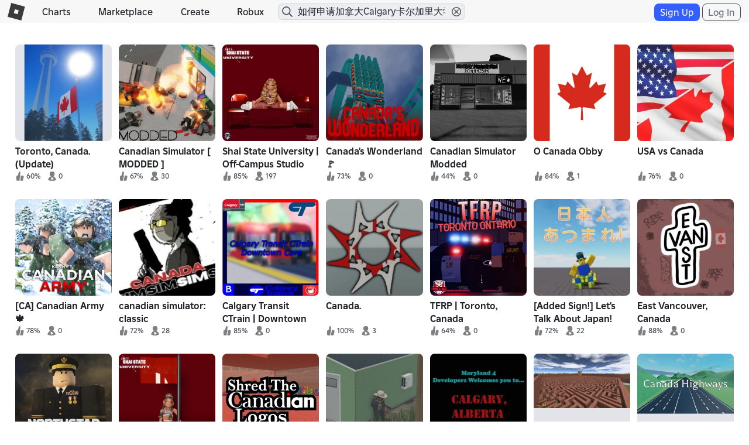

--- FILE ---
content_type: text/css
request_url: https://css.rbxcdn.com/176c888e11c332c17d5e51351fa655751f1974019a14c0f891596400567230fc-GameSearch.css
body_size: 16229
content:
.game-card-container.grid-item-container{align-items:center;display:flex;flex-direction:column;height:auto;width:100%}.game-card-container.grid-item-container>a{width:100%}.game-card-container.grid-item-container>a .game-card-thumb-container{float:none;height:0;padding-bottom:100%;padding-top:0;width:100%}.game-card-container.grid-item-container>a .game-card-thumb-container img{position:absolute}.featured-grid-item-container{align-items:center;display:flex;flex-direction:column;grid-column-end:span 2;grid-row-end:span 2;height:auto;width:100%}.featured-grid-item-container>a{width:100%}.featured-grid-item-container>a .game-card-thumb-container{float:none;height:0;padding-bottom:100%;padding-top:0;width:100%}.featured-grid-item-container>a .game-card-thumb-container img{position:absolute}.featured-grid-item-container .game-card-info .info-label{font-size:16px;font-weight:400}.featured-grid-item-container.wide-featured-tile>a .game-card-thumb-container{padding-bottom:56.25%;border-radius:8px}.featured-grid-item-container.wide-featured-tile>a .game-card-thumb-container .brief-game-icon{position:absolute;top:0;left:0;width:100%;height:100%;border-radius:8px}.featured-grid-item-container.wide-featured-tile>a .game-card-name-info .btn-common-play-game-lg.btn-primary-md.btn-full-width,.featured-grid-item-container.wide-featured-tile>a .game-card-name-info .game-card-name{margin-top:8px}.game-card-link .game-card-name{margin-bottom:6px}.game-card-link .native-ad-label{font-size:10px;font-weight:500;line-height:2.24em}.game-card-link .game-card-info .no-vote,.game-card-link .game-card-info .playing-counts-label,.game-card-link .game-card-info .vote-percentage-label{padding:0 12px 0 3px}.game-card-link .game-card-name-info{display:flex}.game-card-link .game-card-name-info .purchase-button-link{margin-left:auto}.game-card-link .game-card-name-info .btn-full-width.btn-common-play-game-action-needed-lg,.game-card-link .game-card-name-info .btn-full-width.btn-common-play-game-lg,.game-card-link .game-card-name-info .btn-full-width.btn-common-play-game-unplayable-lg,.game-card-link .game-card-name-info .btn-full-width.btn-economy-robux-white-lg,.game-card-link .game-card-name-info .play-button{align-items:center;border-radius:8px;display:flex;flex:0 0 auto;height:44px;justify-content:center;margin-left:auto;margin-top:6px;min-width:0;padding:0;width:44px}.game-card-link .game-card-name-info .btn-full-width.btn-common-play-game-action-needed-lg.purchase-button,.game-card-link .game-card-name-info .btn-full-width.btn-common-play-game-lg.purchase-button,.game-card-link .game-card-name-info .btn-full-width.btn-common-play-game-unplayable-lg.purchase-button,.game-card-link .game-card-name-info .btn-full-width.btn-economy-robux-white-lg.purchase-button,.game-card-link .game-card-name-info .play-button.purchase-button{padding-inline:8px;width:fit-content}.game-card-link .game-card-name-info .btn-full-width.btn-common-play-game-action-needed-lg .btn-text,.game-card-link .game-card-name-info .btn-full-width.btn-common-play-game-lg .btn-text,.game-card-link .game-card-name-info .btn-full-width.btn-common-play-game-unplayable-lg .btn-text,.game-card-link .game-card-name-info .btn-full-width.btn-economy-robux-white-lg .btn-text,.game-card-link .game-card-name-info .play-button .btn-text{padding-left:5px}.game-card-link .game-card-name-info .btn-full-width.btn-common-play-game-action-needed-lg .icon-common-play,.game-card-link .game-card-name-info .btn-full-width.btn-common-play-game-lg .icon-common-play,.game-card-link .game-card-name-info .btn-full-width.btn-common-play-game-unplayable-lg .icon-common-play,.game-card-link .game-card-name-info .btn-full-width.btn-economy-robux-white-lg .icon-common-play,.game-card-link .game-card-name-info .play-button .icon-common-play{background-size:100% auto;width:28px;height:28px;background-position:0 0;background-size:200% auto}.game-card-link .game-card-name-info .btn-full-width.btn-common-play-game-action-needed-lg .icon-robux-white,.game-card-link .game-card-name-info .btn-full-width.btn-common-play-game-lg .icon-robux-white,.game-card-link .game-card-name-info .btn-full-width.btn-common-play-game-unplayable-lg .icon-robux-white,.game-card-link .game-card-name-info .btn-full-width.btn-economy-robux-white-lg .icon-robux-white,.game-card-link .game-card-name-info .play-button .icon-robux-white{background-size:100% auto;width:28px;height:28px;background-position:0 -56px;background-size:200% auto}.game-card-link .game-card-name-info .btn-full-width.btn-common-play-game-action-needed-lg .icon-status-private,.game-card-link .game-card-name-info .btn-full-width.btn-common-play-game-action-needed-lg .icon-status-private-primary,.game-card-link .game-card-name-info .btn-full-width.btn-common-play-game-lg .icon-status-private,.game-card-link .game-card-name-info .btn-full-width.btn-common-play-game-lg .icon-status-private-primary,.game-card-link .game-card-name-info .btn-full-width.btn-common-play-game-unplayable-lg .icon-status-private,.game-card-link .game-card-name-info .btn-full-width.btn-common-play-game-unplayable-lg .icon-status-private-primary,.game-card-link .game-card-name-info .btn-full-width.btn-economy-robux-white-lg .icon-status-private,.game-card-link .game-card-name-info .btn-full-width.btn-economy-robux-white-lg .icon-status-private-primary,.game-card-link .game-card-name-info .play-button .icon-status-private,.game-card-link .game-card-name-info .play-button .icon-status-private-primary{background-size:100% auto;width:36px;height:36px;background-position:0 -72px;background-size:200% auto}.game-card-link .game-card-name-info .btn-full-width.btn-common-play-game-action-needed-lg .icon-status-unavailable,.game-card-link .game-card-name-info .btn-full-width.btn-common-play-game-action-needed-lg .icon-status-unavailable-secondary,.game-card-link .game-card-name-info .btn-full-width.btn-common-play-game-lg .icon-status-unavailable,.game-card-link .game-card-name-info .btn-full-width.btn-common-play-game-lg .icon-status-unavailable-secondary,.game-card-link .game-card-name-info .btn-full-width.btn-common-play-game-unplayable-lg .icon-status-unavailable,.game-card-link .game-card-name-info .btn-full-width.btn-common-play-game-unplayable-lg .icon-status-unavailable-secondary,.game-card-link .game-card-name-info .btn-full-width.btn-economy-robux-white-lg .icon-status-unavailable,.game-card-link .game-card-name-info .btn-full-width.btn-economy-robux-white-lg .icon-status-unavailable-secondary,.game-card-link .game-card-name-info .play-button .icon-status-unavailable,.game-card-link .game-card-name-info .play-button .icon-status-unavailable-secondary{background-size:100% auto;width:36px;height:36px;background-position:0 -180px;background-size:200% auto}.game-card-link .game-card-creator-name{display:flex;max-height:20px;overflow:hidden;margin-bottom:6px;font-size:12px}.game-card-link .game-card-creator-name .creator-name-label{font-weight:400}.game-card-link .game-card-creator-name .creator-name{margin-right:4px}.game-card-link .game-card-description-info{-webkit-box-orient:vertical;display:-webkit-box;-webkit-line-clamp:2;max-height:42px;overflow:hidden;word-wrap:break-word}.game-card-friend-info{align-self:center;bottom:0;display:flex}.game-card-friend-info .info-label{margin:auto 0}.game-card-friend-info .info-avatar{display:flex;height:32px;margin-right:6px}.game-card-friend-info .info-avatar .avatar{height:32px;width:32px}.light-theme .game-card-friend-info .info-avatar .avatar{border:2px solid #fff}.dark-theme .game-card-friend-info .info-avatar .avatar{border:2px solid #121215}.game-card-friend-info .info-avatar .avatar-card:first-child{left:0;position:absolute;z-index:9}.game-card-friend-info .info-avatar .avatar-card:nth-child(2){left:22px;position:absolute;z-index:8}.game-card-friend-info .info-avatar .avatar-card:nth-child(3){left:44px;position:absolute;z-index:7}@media(max-width:543px){.game-card-link .game-card-name-info .btn-full-width.btn-common-play-game-action-needed-lg,.game-card-link .game-card-name-info .btn-full-width.btn-common-play-game-lg,.game-card-link .game-card-name-info .btn-full-width.btn-common-play-game-unplayable-lg,.game-card-link .game-card-name-info .btn-full-width.btn-economy-robux-white-lg,.game-card-link .game-card-name-info .play-button{border-radius:4px;height:27px;margin-top:3px;width:27px}.game-card-link .game-card-name-info .btn-full-width.btn-common-play-game-action-needed-lg .icon-common-play,.game-card-link .game-card-name-info .btn-full-width.btn-common-play-game-lg .icon-common-play,.game-card-link .game-card-name-info .btn-full-width.btn-common-play-game-unplayable-lg .icon-common-play,.game-card-link .game-card-name-info .btn-full-width.btn-economy-robux-white-lg .icon-common-play,.game-card-link .game-card-name-info .play-button .icon-common-play{background-size:100% auto;width:18px;height:18px;background-position:0 0;background-size:200% auto}.game-card-link .game-card-name-info .btn-full-width.btn-common-play-game-action-needed-lg .icon-robux-white,.game-card-link .game-card-name-info .btn-full-width.btn-common-play-game-action-needed-lg .icon-status-private,.game-card-link .game-card-name-info .btn-full-width.btn-common-play-game-action-needed-lg .icon-status-private-primary,.game-card-link .game-card-name-info .btn-full-width.btn-common-play-game-lg .icon-robux-white,.game-card-link .game-card-name-info .btn-full-width.btn-common-play-game-lg .icon-status-private,.game-card-link .game-card-name-info .btn-full-width.btn-common-play-game-lg .icon-status-private-primary,.game-card-link .game-card-name-info .btn-full-width.btn-common-play-game-unplayable-lg .icon-robux-white,.game-card-link .game-card-name-info .btn-full-width.btn-common-play-game-unplayable-lg .icon-status-private,.game-card-link .game-card-name-info .btn-full-width.btn-common-play-game-unplayable-lg .icon-status-private-primary,.game-card-link .game-card-name-info .btn-full-width.btn-economy-robux-white-lg .icon-robux-white,.game-card-link .game-card-name-info .btn-full-width.btn-economy-robux-white-lg .icon-status-private,.game-card-link .game-card-name-info .btn-full-width.btn-economy-robux-white-lg .icon-status-private-primary,.game-card-link .game-card-name-info .play-button .icon-robux-white,.game-card-link .game-card-name-info .play-button .icon-status-private,.game-card-link .game-card-name-info .play-button .icon-status-private-primary{background-size:100% auto;width:18px;height:18px;background-position:0 -36px;background-size:200% auto}.game-card-link .game-card-name-info .btn-full-width.btn-common-play-game-action-needed-lg .icon-status-unavailable,.game-card-link .game-card-name-info .btn-full-width.btn-common-play-game-action-needed-lg .icon-status-unavailable-secondary,.game-card-link .game-card-name-info .btn-full-width.btn-common-play-game-lg .icon-status-unavailable,.game-card-link .game-card-name-info .btn-full-width.btn-common-play-game-lg .icon-status-unavailable-secondary,.game-card-link .game-card-name-info .btn-full-width.btn-common-play-game-unplayable-lg .icon-status-unavailable,.game-card-link .game-card-name-info .btn-full-width.btn-common-play-game-unplayable-lg .icon-status-unavailable-secondary,.game-card-link .game-card-name-info .btn-full-width.btn-economy-robux-white-lg .icon-status-unavailable,.game-card-link .game-card-name-info .btn-full-width.btn-economy-robux-white-lg .icon-status-unavailable-secondary,.game-card-link .game-card-name-info .play-button .icon-status-unavailable,.game-card-link .game-card-name-info .play-button .icon-status-unavailable-secondary{background-size:100% auto;width:18px;height:18px;background-position:0 -90px;background-size:200% auto}.game-card-link .game-card-description-info{font-size:12px;max-height:32px}}.grid-item-container.game-card-container.game-card-loading{align-items:flex-start;padding-right:14px}.grid-item-container.game-card-container.game-card-loading .game-card-thumb-container:before{background:none}.grid-item-container.game-card-container.game-card-loading .game-card-thumb-container{margin-bottom:5px}.grid-item-container.game-card-container.game-card-loading .game-card-name.game-name-title.shimmer{height:22px;margin:0 0 5px;width:100%}.light-theme .grid-item-container.game-card-container.game-card-loading .game-card-name.game-name-title.shimmer{background-color:rgba(27,37,75,.12)}.dark-theme .grid-item-container.game-card-container.game-card-loading .game-card-name.game-name-title.shimmer{background-color:rgba(208,217,251,.12)}.grid-item-container.game-card-container.game-card-loading .game-card-name.game-name-title.shimmer.game-name-title-half{width:70%}@keyframes fadein-delay{0%{opacity:0}50%{opacity:0}to{opacity:1}}@-webkit-keyframes fadein-delay{0%{opacity:0}50%{opacity:0}to{opacity:1}}.hover-game-tile.focused.old-hover{background-color:#fff}.hover-game-tile.focused.old-hover.light-theme{background-color:#f7f7f8;color:#202227}.hover-game-tile.focused.old-hover.light-theme.remove-panel{background-color:transparent}.light-theme .hover-game-tile.focused.old-hover{background-color:#f7f7f8;color:#202227}.light-theme .hover-game-tile.focused.old-hover.remove-panel{background-color:transparent}.hover-game-tile.focused.old-hover.dark-theme{background-color:#272930;color:#f7f7f8}.hover-game-tile.focused.old-hover.dark-theme.remove-panel{background-color:transparent}.dark-theme .hover-game-tile.focused.old-hover{background-color:#272930;color:#f7f7f8}.dark-theme .hover-game-tile.focused.old-hover.remove-panel{background-color:transparent}.hover-game-tile.focused.old-hover .featured-game-container{background-color:#fff}.hover-game-tile.focused.old-hover .featured-game-container.light-theme{background-color:#f7f7f8;color:#202227}.hover-game-tile.focused.old-hover .featured-game-container.light-theme.remove-panel{background-color:transparent}.light-theme .hover-game-tile.focused.old-hover .featured-game-container{background-color:#f7f7f8;color:#202227}.light-theme .hover-game-tile.focused.old-hover .featured-game-container.remove-panel{background-color:transparent}.hover-game-tile.focused.old-hover .featured-game-container.dark-theme{background-color:#272930;color:#f7f7f8}.hover-game-tile.focused.old-hover .featured-game-container.dark-theme.remove-panel{background-color:transparent}.dark-theme .hover-game-tile.focused.old-hover .featured-game-container{background-color:#272930;color:#f7f7f8}.dark-theme .hover-game-tile.focused.old-hover .featured-game-container.remove-panel{background-color:transparent}.hover-game-tile.event-tile,.hover-game-tile.experience-events-tile,.hover-game-tile.grid-tile,.hover-game-tile.interest-tile{vertical-align:top;white-space:normal;transition:all .2s cubic-bezier(0,0,0,1)}@media(prefers-reduced-motion){.hover-game-tile.event-tile,.hover-game-tile.experience-events-tile,.hover-game-tile.grid-tile,.hover-game-tile.interest-tile{transition:none}}.hover-game-tile.event-tile .featured-game-container,.hover-game-tile.experience-events-tile .featured-game-container,.hover-game-tile.grid-tile .featured-game-container,.hover-game-tile.interest-tile .featured-game-container{margin-right:14px;transition:all .2s cubic-bezier(0,0,0,1)}@media(prefers-reduced-motion){.hover-game-tile.event-tile .featured-game-container,.hover-game-tile.experience-events-tile .featured-game-container,.hover-game-tile.grid-tile .featured-game-container,.hover-game-tile.interest-tile .featured-game-container{transition:none}}.hover-game-tile.event-tile .featured-game-container .featured-game-icon-container,.hover-game-tile.experience-events-tile .featured-game-container .featured-game-icon-container,.hover-game-tile.grid-tile .featured-game-container .featured-game-icon-container,.hover-game-tile.interest-tile .featured-game-container .featured-game-icon-container{float:left;z-index:1;border-radius:8px;transition:margin .2s cubic-bezier(0,0,0,1)}@media(prefers-reduced-motion){.hover-game-tile.event-tile .featured-game-container .featured-game-icon-container,.hover-game-tile.experience-events-tile .featured-game-container .featured-game-icon-container,.hover-game-tile.grid-tile .featured-game-container .featured-game-icon-container,.hover-game-tile.interest-tile .featured-game-container .featured-game-icon-container{transition:none}}.hover-game-tile.event-tile .featured-game-container .featured-game-icon-container .brief-game-icon,.hover-game-tile.experience-events-tile .featured-game-container .featured-game-icon-container .brief-game-icon,.hover-game-tile.grid-tile .featured-game-container .featured-game-icon-container .brief-game-icon,.hover-game-tile.interest-tile .featured-game-container .featured-game-icon-container .brief-game-icon{border-radius:8px}.hover-game-tile.event-tile .featured-game-container .featured-game-icon-container,.hover-game-tile.experience-events-tile .featured-game-container .featured-game-icon-container,.hover-game-tile.grid-tile .featured-game-container .featured-game-icon-container,.hover-game-tile.interest-tile .featured-game-container .featured-game-icon-container{position:relative}.hover-game-tile.event-tile .featured-game-container .featured-game-icon-container .brief-game-icon[class*=icon-],.hover-game-tile.experience-events-tile .featured-game-container .featured-game-icon-container .brief-game-icon[class*=icon-],.hover-game-tile.grid-tile .featured-game-container .featured-game-icon-container .brief-game-icon[class*=icon-],.hover-game-tile.interest-tile .featured-game-container .featured-game-icon-container .brief-game-icon[class*=icon-]{padding-top:0}.hover-game-tile.event-tile .featured-game-container .featured-game-icon-container .game-card-image-pill,.hover-game-tile.experience-events-tile .featured-game-container .featured-game-icon-container .game-card-image-pill,.hover-game-tile.grid-tile .featured-game-container .featured-game-icon-container .game-card-image-pill,.hover-game-tile.interest-tile .featured-game-container .featured-game-icon-container .game-card-image-pill{display:flex;align-items:center;position:absolute;bottom:8px;right:8px;border-radius:8px;padding:6px}.light-theme .hover-game-tile.event-tile .featured-game-container .featured-game-icon-container .game-card-image-pill,.light-theme .hover-game-tile.experience-events-tile .featured-game-container .featured-game-icon-container .game-card-image-pill,.light-theme .hover-game-tile.grid-tile .featured-game-container .featured-game-icon-container .game-card-image-pill,.light-theme .hover-game-tile.interest-tile .featured-game-container .featured-game-icon-container .game-card-image-pill{background-color:#f7f7f8}.dark-theme .hover-game-tile.event-tile .featured-game-container .featured-game-icon-container .game-card-image-pill,.dark-theme .hover-game-tile.experience-events-tile .featured-game-container .featured-game-icon-container .game-card-image-pill,.dark-theme .hover-game-tile.grid-tile .featured-game-container .featured-game-icon-container .game-card-image-pill,.dark-theme .hover-game-tile.interest-tile .featured-game-container .featured-game-icon-container .game-card-image-pill{background-color:#191a1f}.hover-game-tile.event-tile .featured-game-container .featured-game-icon-container .game-card-image-pill .game-card-info,.hover-game-tile.experience-events-tile .featured-game-container .featured-game-icon-container .game-card-image-pill .game-card-info,.hover-game-tile.grid-tile .featured-game-container .featured-game-icon-container .game-card-image-pill .game-card-info,.hover-game-tile.interest-tile .featured-game-container .featured-game-icon-container .game-card-image-pill .game-card-info{display:flex;width:100%;bottom:0}.hover-game-tile.event-tile .featured-game-container .featured-game-icon-container .game-card-image-pill .game-card-info .info-label,.hover-game-tile.experience-events-tile .featured-game-container .featured-game-icon-container .game-card-image-pill .game-card-info .info-label,.hover-game-tile.grid-tile .featured-game-container .featured-game-icon-container .game-card-image-pill .game-card-info .info-label,.hover-game-tile.interest-tile .featured-game-container .featured-game-icon-container .game-card-image-pill .game-card-info .info-label{padding:0}.light-theme .hover-game-tile.event-tile .featured-game-container .featured-game-icon-container .game-card-image-pill .game-card-info .info-label,.light-theme .hover-game-tile.experience-events-tile .featured-game-container .featured-game-icon-container .game-card-image-pill .game-card-info .info-label,.light-theme .hover-game-tile.grid-tile .featured-game-container .featured-game-icon-container .game-card-image-pill .game-card-info .info-label,.light-theme .hover-game-tile.interest-tile .featured-game-container .featured-game-icon-container .game-card-image-pill .game-card-info .info-label{color:#202227}.dark-theme .hover-game-tile.event-tile .featured-game-container .featured-game-icon-container .game-card-image-pill .game-card-info .info-label,.dark-theme .hover-game-tile.experience-events-tile .featured-game-container .featured-game-icon-container .game-card-image-pill .game-card-info .info-label,.dark-theme .hover-game-tile.grid-tile .featured-game-container .featured-game-icon-container .game-card-image-pill .game-card-info .info-label,.dark-theme .hover-game-tile.interest-tile .featured-game-container .featured-game-icon-container .game-card-image-pill .game-card-info .info-label{color:#f7f7f8}.hover-game-tile.event-tile .featured-game-container .featured-game-icon-container .game-card-image-pill .game-card-info .info-label.icon-playing-counts-gray,.hover-game-tile.experience-events-tile .featured-game-container .featured-game-icon-container .game-card-image-pill .game-card-info .info-label.icon-playing-counts-gray,.hover-game-tile.grid-tile .featured-game-container .featured-game-icon-container .game-card-image-pill .game-card-info .info-label.icon-playing-counts-gray,.hover-game-tile.interest-tile .featured-game-container .featured-game-icon-container .game-card-image-pill .game-card-info .info-label.icon-playing-counts-gray{min-width:12px}.hover-game-tile.event-tile .featured-game-container .featured-game-icon-container .game-card-image-pill .game-card-info .info-label.playing-counts-label,.hover-game-tile.experience-events-tile .featured-game-container .featured-game-icon-container .game-card-image-pill .game-card-info .info-label.playing-counts-label,.hover-game-tile.grid-tile .featured-game-container .featured-game-icon-container .game-card-image-pill .game-card-info .info-label.playing-counts-label,.hover-game-tile.interest-tile .featured-game-container .featured-game-icon-container .game-card-image-pill .game-card-info .info-label.playing-counts-label{padding-left:4px;overflow:hidden;white-space:nowrap;text-overflow:ellipsis;letter-spacing:.001em}.hover-game-tile.event-tile .featured-game-container .featured-game-icon-container .game-card-image-pill.hover-only,.hover-game-tile.experience-events-tile .featured-game-container .featured-game-icon-container .game-card-image-pill.hover-only,.hover-game-tile.grid-tile .featured-game-container .featured-game-icon-container .game-card-image-pill.hover-only,.hover-game-tile.interest-tile .featured-game-container .featured-game-icon-container .game-card-image-pill.hover-only{display:none;visibility:hidden;-webkit-animation:fadein-delay .3s ease 0s 1 normal forwards;animation:fadein-delay .3s ease 0s 1 normal forwards}@media(prefers-reduced-motion){.hover-game-tile.event-tile .featured-game-container .featured-game-icon-container .game-card-image-pill.hover-only,.hover-game-tile.experience-events-tile .featured-game-container .featured-game-icon-container .game-card-image-pill.hover-only,.hover-game-tile.grid-tile .featured-game-container .featured-game-icon-container .game-card-image-pill.hover-only,.hover-game-tile.interest-tile .featured-game-container .featured-game-icon-container .game-card-image-pill.hover-only{-webkit-animation:none;animation:none}}.hover-game-tile.event-tile .featured-game-container .game-card-image-feature-pill,.hover-game-tile.experience-events-tile .featured-game-container .game-card-image-feature-pill,.hover-game-tile.grid-tile .featured-game-container .game-card-image-feature-pill,.hover-game-tile.interest-tile .featured-game-container .game-card-image-feature-pill{display:flex;align-items:center;position:absolute;bottom:8px;left:8px;border-radius:8px;background-color:rgba(17,18,20,.8);padding:6px 8px}.hover-game-tile.event-tile .featured-game-container .game-card-image-feature-pill .game-card-info,.hover-game-tile.experience-events-tile .featured-game-container .game-card-image-feature-pill .game-card-info,.hover-game-tile.grid-tile .featured-game-container .game-card-image-feature-pill .game-card-info,.hover-game-tile.interest-tile .featured-game-container .game-card-image-feature-pill .game-card-info{display:flex;width:100%;bottom:0;column-gap:4px}.hover-game-tile.event-tile .featured-game-container .game-card-image-feature-pill .game-card-info .pill-icon,.hover-game-tile.experience-events-tile .featured-game-container .game-card-image-feature-pill .game-card-info .pill-icon,.hover-game-tile.grid-tile .featured-game-container .game-card-image-feature-pill .game-card-info .pill-icon,.hover-game-tile.interest-tile .featured-game-container .game-card-image-feature-pill .game-card-info .pill-icon{width:12px;height:12px}.hover-game-tile.event-tile .featured-game-container .game-card-image-feature-pill .game-card-info .pill-icon.icon-default-voice-16x16-white,.hover-game-tile.experience-events-tile .featured-game-container .game-card-image-feature-pill .game-card-info .pill-icon.icon-default-voice-16x16-white,.hover-game-tile.grid-tile .featured-game-container .game-card-image-feature-pill .game-card-info .pill-icon.icon-default-voice-16x16-white,.hover-game-tile.interest-tile .featured-game-container .game-card-image-feature-pill .game-card-info .pill-icon.icon-default-voice-16x16-white{background-size:200% auto;background-position:-12px -48px}.hover-game-tile.event-tile .featured-game-container .game-card-image-feature-pill .game-card-info .pill-icon.icon-default-camera-white,.hover-game-tile.experience-events-tile .featured-game-container .game-card-image-feature-pill .game-card-info .pill-icon.icon-default-camera-white,.hover-game-tile.grid-tile .featured-game-container .game-card-image-feature-pill .game-card-info .pill-icon.icon-default-camera-white,.hover-game-tile.interest-tile .featured-game-container .game-card-image-feature-pill .game-card-info .pill-icon.icon-default-camera-white{min-width:12px;background-size:12px auto}.hover-game-tile.event-tile .featured-game-container .game-card-text-pill,.hover-game-tile.experience-events-tile .featured-game-container .game-card-text-pill,.hover-game-tile.grid-tile .featured-game-container .game-card-text-pill,.hover-game-tile.interest-tile .featured-game-container .game-card-text-pill{position:absolute;top:12px;left:12px;height:24px;width:auto;max-width:calc(100% - 24px);border-radius:999px;display:flex;justify-content:center;align-items:center;padding:0 8px;margin-right:12px;background:hsla(0,0%,100%,.9);color:#202227}.hover-game-tile.event-tile .featured-game-container .game-card-text-pill .game-card-info,.hover-game-tile.experience-events-tile .featured-game-container .game-card-text-pill .game-card-info,.hover-game-tile.grid-tile .featured-game-container .game-card-text-pill .game-card-info,.hover-game-tile.interest-tile .featured-game-container .game-card-text-pill .game-card-info{text-align:center;bottom:0;font-size:12px;font-weight:600;margin-top:0;overflow:hidden;white-space:nowrap;text-overflow:ellipsis}.hover-game-tile.event-tile .featured-game-container .game-tile-overflow-button,.hover-game-tile.experience-events-tile .featured-game-container .game-tile-overflow-button,.hover-game-tile.grid-tile .featured-game-container .game-tile-overflow-button,.hover-game-tile.interest-tile .featured-game-container .game-tile-overflow-button{position:absolute;top:12px;right:12px}.hover-game-tile.event-tile .featured-game-container .info-metadata-container,.hover-game-tile.experience-events-tile .featured-game-container .info-metadata-container,.hover-game-tile.grid-tile .featured-game-container .info-metadata-container,.hover-game-tile.interest-tile .featured-game-container .info-metadata-container{float:left;margin-top:8px;transition:width 0s cubic-bezier(0,0,0,1),margin .2s ease-out}@media(prefers-reduced-motion){.hover-game-tile.event-tile .featured-game-container .info-metadata-container,.hover-game-tile.experience-events-tile .featured-game-container .info-metadata-container,.hover-game-tile.grid-tile .featured-game-container .info-metadata-container,.hover-game-tile.interest-tile .featured-game-container .info-metadata-container{transition:none}}@media(max-width:543px){.hover-game-tile.event-tile .featured-game-container .info-metadata-container .game-card-name,.hover-game-tile.experience-events-tile .featured-game-container .info-metadata-container .game-card-name,.hover-game-tile.grid-tile .featured-game-container .info-metadata-container .game-card-name,.hover-game-tile.interest-tile .featured-game-container .info-metadata-container .game-card-name{line-height:1.4em}}.hover-game-tile.event-tile .featured-game-container .info-metadata-container .game-card-name,.hover-game-tile.experience-events-tile .featured-game-container .info-metadata-container .game-card-name,.hover-game-tile.grid-tile .featured-game-container .info-metadata-container .game-card-name,.hover-game-tile.interest-tile .featured-game-container .info-metadata-container .game-card-name{overflow:hidden;white-space:nowrap;text-overflow:ellipsis;margin-bottom:4px;margin-top:0;padding-right:8px}.hover-game-tile.event-tile .featured-game-container .info-metadata-container .wide-game-tile-metadata,.hover-game-tile.experience-events-tile .featured-game-container .info-metadata-container .wide-game-tile-metadata,.hover-game-tile.grid-tile .featured-game-container .info-metadata-container .wide-game-tile-metadata,.hover-game-tile.interest-tile .featured-game-container .info-metadata-container .wide-game-tile-metadata{width:100%;display:flex;align-items:center;justify-content:space-between}.hover-game-tile.event-tile .featured-game-container .info-metadata-container .wide-game-tile-metadata .base-metadata .game-card-info,.hover-game-tile.event-tile .featured-game-container .info-metadata-container .wide-game-tile-metadata .hover-metadata .game-card-info,.hover-game-tile.experience-events-tile .featured-game-container .info-metadata-container .wide-game-tile-metadata .base-metadata .game-card-info,.hover-game-tile.experience-events-tile .featured-game-container .info-metadata-container .wide-game-tile-metadata .hover-metadata .game-card-info,.hover-game-tile.grid-tile .featured-game-container .info-metadata-container .wide-game-tile-metadata .base-metadata .game-card-info,.hover-game-tile.grid-tile .featured-game-container .info-metadata-container .wide-game-tile-metadata .hover-metadata .game-card-info,.hover-game-tile.interest-tile .featured-game-container .info-metadata-container .wide-game-tile-metadata .base-metadata .game-card-info,.hover-game-tile.interest-tile .featured-game-container .info-metadata-container .wide-game-tile-metadata .hover-metadata .game-card-info{display:flex;align-items:center;height:20px;bottom:0}.hover-game-tile.event-tile .featured-game-container .info-metadata-container .wide-game-tile-metadata .base-metadata .game-card-info .info-label,.hover-game-tile.event-tile .featured-game-container .info-metadata-container .wide-game-tile-metadata .hover-metadata .game-card-info .info-label,.hover-game-tile.experience-events-tile .featured-game-container .info-metadata-container .wide-game-tile-metadata .base-metadata .game-card-info .info-label,.hover-game-tile.experience-events-tile .featured-game-container .info-metadata-container .wide-game-tile-metadata .hover-metadata .game-card-info .info-label,.hover-game-tile.grid-tile .featured-game-container .info-metadata-container .wide-game-tile-metadata .base-metadata .game-card-info .info-label,.hover-game-tile.grid-tile .featured-game-container .info-metadata-container .wide-game-tile-metadata .hover-metadata .game-card-info .info-label,.hover-game-tile.interest-tile .featured-game-container .info-metadata-container .wide-game-tile-metadata .base-metadata .game-card-info .info-label,.hover-game-tile.interest-tile .featured-game-container .info-metadata-container .wide-game-tile-metadata .hover-metadata .game-card-info .info-label{white-space:nowrap}.hover-game-tile.event-tile .featured-game-container .info-metadata-container .wide-game-tile-metadata .base-metadata,.hover-game-tile.experience-events-tile .featured-game-container .info-metadata-container .wide-game-tile-metadata .base-metadata,.hover-game-tile.grid-tile .featured-game-container .info-metadata-container .wide-game-tile-metadata .base-metadata,.hover-game-tile.interest-tile .featured-game-container .info-metadata-container .wide-game-tile-metadata .base-metadata{flex:1;min-width:0}.hover-game-tile.event-tile .featured-game-container .info-metadata-container .wide-game-tile-metadata .base-metadata .game-card-info .info-label,.hover-game-tile.experience-events-tile .featured-game-container .info-metadata-container .wide-game-tile-metadata .base-metadata .game-card-info .info-label,.hover-game-tile.grid-tile .featured-game-container .info-metadata-container .wide-game-tile-metadata .base-metadata .game-card-info .info-label,.hover-game-tile.interest-tile .featured-game-container .info-metadata-container .wide-game-tile-metadata .base-metadata .game-card-info .info-label{overflow:hidden;text-overflow:ellipsis;padding-right:12px}.hover-game-tile.event-tile .featured-game-container .info-metadata-container .wide-game-tile-metadata .base-metadata .game-card-info .info-label.text-label-with-icon,.hover-game-tile.event-tile .featured-game-container .info-metadata-container .wide-game-tile-metadata .base-metadata .game-card-info .info-label.vote-percentage-label,.hover-game-tile.experience-events-tile .featured-game-container .info-metadata-container .wide-game-tile-metadata .base-metadata .game-card-info .info-label.text-label-with-icon,.hover-game-tile.experience-events-tile .featured-game-container .info-metadata-container .wide-game-tile-metadata .base-metadata .game-card-info .info-label.vote-percentage-label,.hover-game-tile.grid-tile .featured-game-container .info-metadata-container .wide-game-tile-metadata .base-metadata .game-card-info .info-label.text-label-with-icon,.hover-game-tile.grid-tile .featured-game-container .info-metadata-container .wide-game-tile-metadata .base-metadata .game-card-info .info-label.vote-percentage-label,.hover-game-tile.interest-tile .featured-game-container .info-metadata-container .wide-game-tile-metadata .base-metadata .game-card-info .info-label.text-label-with-icon,.hover-game-tile.interest-tile .featured-game-container .info-metadata-container .wide-game-tile-metadata .base-metadata .game-card-info .info-label.vote-percentage-label{padding-left:4px}.hover-game-tile.event-tile .featured-game-container .info-metadata-container .wide-game-tile-metadata .base-metadata .game-card-info .info-label.interleaved-sponsored,.hover-game-tile.experience-events-tile .featured-game-container .info-metadata-container .wide-game-tile-metadata .base-metadata .game-card-info .info-label.interleaved-sponsored,.hover-game-tile.grid-tile .featured-game-container .info-metadata-container .wide-game-tile-metadata .base-metadata .game-card-info .info-label.interleaved-sponsored,.hover-game-tile.interest-tile .featured-game-container .info-metadata-container .wide-game-tile-metadata .base-metadata .game-card-info .info-label.interleaved-sponsored{padding:0}.light-theme .hover-game-tile.event-tile .featured-game-container .info-metadata-container .wide-game-tile-metadata .base-metadata .game-card-info .info-tooltip-container,.light-theme .hover-game-tile.experience-events-tile .featured-game-container .info-metadata-container .wide-game-tile-metadata .base-metadata .game-card-info .info-tooltip-container,.light-theme .hover-game-tile.grid-tile .featured-game-container .info-metadata-container .wide-game-tile-metadata .base-metadata .game-card-info .info-tooltip-container,.light-theme .hover-game-tile.interest-tile .featured-game-container .info-metadata-container .wide-game-tile-metadata .base-metadata .game-card-info .info-tooltip-container{color:#6a6f81}.dark-theme .hover-game-tile.event-tile .featured-game-container .info-metadata-container .wide-game-tile-metadata .base-metadata .game-card-info .info-tooltip-container,.dark-theme .hover-game-tile.experience-events-tile .featured-game-container .info-metadata-container .wide-game-tile-metadata .base-metadata .game-card-info .info-tooltip-container,.dark-theme .hover-game-tile.grid-tile .featured-game-container .info-metadata-container .wide-game-tile-metadata .base-metadata .game-card-info .info-tooltip-container,.dark-theme .hover-game-tile.interest-tile .featured-game-container .info-metadata-container .wide-game-tile-metadata .base-metadata .game-card-info .info-tooltip-container{color:#bcbec8}.hover-game-tile.event-tile .featured-game-container .info-metadata-container .wide-game-tile-metadata .base-metadata .game-card-info .info-tooltip-container .games-info-tooltip,.hover-game-tile.experience-events-tile .featured-game-container .info-metadata-container .wide-game-tile-metadata .base-metadata .game-card-info .info-tooltip-container .games-info-tooltip,.hover-game-tile.grid-tile .featured-game-container .info-metadata-container .wide-game-tile-metadata .base-metadata .game-card-info .info-tooltip-container .games-info-tooltip,.hover-game-tile.interest-tile .featured-game-container .info-metadata-container .wide-game-tile-metadata .base-metadata .game-card-info .info-tooltip-container .games-info-tooltip{display:flex;justify-content:center;align-content:center}.hover-game-tile.event-tile .featured-game-container .info-metadata-container .wide-game-tile-metadata .base-metadata .game-card-info .info-avatar,.hover-game-tile.experience-events-tile .featured-game-container .info-metadata-container .wide-game-tile-metadata .base-metadata .game-card-info .info-avatar,.hover-game-tile.grid-tile .featured-game-container .info-metadata-container .wide-game-tile-metadata .base-metadata .game-card-info .info-avatar,.hover-game-tile.interest-tile .featured-game-container .info-metadata-container .wide-game-tile-metadata .base-metadata .game-card-info .info-avatar{width:fit-content;margin-right:3px;display:flex;align-items:center}.hover-game-tile.event-tile .featured-game-container .info-metadata-container .wide-game-tile-metadata .base-metadata .game-card-info .info-avatar .avatar-card,.hover-game-tile.experience-events-tile .featured-game-container .info-metadata-container .wide-game-tile-metadata .base-metadata .game-card-info .info-avatar .avatar-card,.hover-game-tile.grid-tile .featured-game-container .info-metadata-container .wide-game-tile-metadata .base-metadata .game-card-info .info-avatar .avatar-card,.hover-game-tile.interest-tile .featured-game-container .info-metadata-container .wide-game-tile-metadata .base-metadata .game-card-info .info-avatar .avatar-card{margin-right:-9px}.hover-game-tile.event-tile .featured-game-container .info-metadata-container .wide-game-tile-metadata .base-metadata .game-card-info .info-avatar .avatar-card .avatar-count-container,.hover-game-tile.event-tile .featured-game-container .info-metadata-container .wide-game-tile-metadata .base-metadata .game-card-info .info-avatar .avatar-card .avatar-headshot-xs,.hover-game-tile.experience-events-tile .featured-game-container .info-metadata-container .wide-game-tile-metadata .base-metadata .game-card-info .info-avatar .avatar-card .avatar-count-container,.hover-game-tile.experience-events-tile .featured-game-container .info-metadata-container .wide-game-tile-metadata .base-metadata .game-card-info .info-avatar .avatar-card .avatar-headshot-xs,.hover-game-tile.grid-tile .featured-game-container .info-metadata-container .wide-game-tile-metadata .base-metadata .game-card-info .info-avatar .avatar-card .avatar-count-container,.hover-game-tile.grid-tile .featured-game-container .info-metadata-container .wide-game-tile-metadata .base-metadata .game-card-info .info-avatar .avatar-card .avatar-headshot-xs,.hover-game-tile.interest-tile .featured-game-container .info-metadata-container .wide-game-tile-metadata .base-metadata .game-card-info .info-avatar .avatar-card .avatar-count-container,.hover-game-tile.interest-tile .featured-game-container .info-metadata-container .wide-game-tile-metadata .base-metadata .game-card-info .info-avatar .avatar-card .avatar-headshot-xs{width:24px;height:24px;padding:2px;display:flex;align-items:center;justify-content:center;transition:background-color .2s cubic-bezier(0,0,0,1)}@media(prefers-reduced-motion){.hover-game-tile.event-tile .featured-game-container .info-metadata-container .wide-game-tile-metadata .base-metadata .game-card-info .info-avatar .avatar-card .avatar-count-container,.hover-game-tile.event-tile .featured-game-container .info-metadata-container .wide-game-tile-metadata .base-metadata .game-card-info .info-avatar .avatar-card .avatar-headshot-xs,.hover-game-tile.experience-events-tile .featured-game-container .info-metadata-container .wide-game-tile-metadata .base-metadata .game-card-info .info-avatar .avatar-card .avatar-count-container,.hover-game-tile.experience-events-tile .featured-game-container .info-metadata-container .wide-game-tile-metadata .base-metadata .game-card-info .info-avatar .avatar-card .avatar-headshot-xs,.hover-game-tile.grid-tile .featured-game-container .info-metadata-container .wide-game-tile-metadata .base-metadata .game-card-info .info-avatar .avatar-card .avatar-count-container,.hover-game-tile.grid-tile .featured-game-container .info-metadata-container .wide-game-tile-metadata .base-metadata .game-card-info .info-avatar .avatar-card .avatar-headshot-xs,.hover-game-tile.interest-tile .featured-game-container .info-metadata-container .wide-game-tile-metadata .base-metadata .game-card-info .info-avatar .avatar-card .avatar-count-container,.hover-game-tile.interest-tile .featured-game-container .info-metadata-container .wide-game-tile-metadata .base-metadata .game-card-info .info-avatar .avatar-card .avatar-headshot-xs{transition:none}}.light-theme .hover-game-tile.event-tile .featured-game-container .info-metadata-container .wide-game-tile-metadata .base-metadata .game-card-info .info-avatar .avatar-card .avatar-count-container,.light-theme .hover-game-tile.event-tile .featured-game-container .info-metadata-container .wide-game-tile-metadata .base-metadata .game-card-info .info-avatar .avatar-card .avatar-headshot-xs,.light-theme .hover-game-tile.experience-events-tile .featured-game-container .info-metadata-container .wide-game-tile-metadata .base-metadata .game-card-info .info-avatar .avatar-card .avatar-count-container,.light-theme .hover-game-tile.experience-events-tile .featured-game-container .info-metadata-container .wide-game-tile-metadata .base-metadata .game-card-info .info-avatar .avatar-card .avatar-headshot-xs,.light-theme .hover-game-tile.grid-tile .featured-game-container .info-metadata-container .wide-game-tile-metadata .base-metadata .game-card-info .info-avatar .avatar-card .avatar-count-container,.light-theme .hover-game-tile.grid-tile .featured-game-container .info-metadata-container .wide-game-tile-metadata .base-metadata .game-card-info .info-avatar .avatar-card .avatar-headshot-xs,.light-theme .hover-game-tile.interest-tile .featured-game-container .info-metadata-container .wide-game-tile-metadata .base-metadata .game-card-info .info-avatar .avatar-card .avatar-count-container,.light-theme .hover-game-tile.interest-tile .featured-game-container .info-metadata-container .wide-game-tile-metadata .base-metadata .game-card-info .info-avatar .avatar-card .avatar-headshot-xs{background-color:#fff}.dark-theme .hover-game-tile.event-tile .featured-game-container .info-metadata-container .wide-game-tile-metadata .base-metadata .game-card-info .info-avatar .avatar-card .avatar-count-container,.dark-theme .hover-game-tile.event-tile .featured-game-container .info-metadata-container .wide-game-tile-metadata .base-metadata .game-card-info .info-avatar .avatar-card .avatar-headshot-xs,.dark-theme .hover-game-tile.experience-events-tile .featured-game-container .info-metadata-container .wide-game-tile-metadata .base-metadata .game-card-info .info-avatar .avatar-card .avatar-count-container,.dark-theme .hover-game-tile.experience-events-tile .featured-game-container .info-metadata-container .wide-game-tile-metadata .base-metadata .game-card-info .info-avatar .avatar-card .avatar-headshot-xs,.dark-theme .hover-game-tile.grid-tile .featured-game-container .info-metadata-container .wide-game-tile-metadata .base-metadata .game-card-info .info-avatar .avatar-card .avatar-count-container,.dark-theme .hover-game-tile.grid-tile .featured-game-container .info-metadata-container .wide-game-tile-metadata .base-metadata .game-card-info .info-avatar .avatar-card .avatar-headshot-xs,.dark-theme .hover-game-tile.interest-tile .featured-game-container .info-metadata-container .wide-game-tile-metadata .base-metadata .game-card-info .info-avatar .avatar-card .avatar-count-container,.dark-theme .hover-game-tile.interest-tile .featured-game-container .info-metadata-container .wide-game-tile-metadata .base-metadata .game-card-info .info-avatar .avatar-card .avatar-headshot-xs{background-color:#121215}.hover-game-tile.event-tile .featured-game-container .info-metadata-container .wide-game-tile-metadata .base-metadata .game-card-info .info-avatar .avatar-card .avatar-count-container .avatar-card-image,.hover-game-tile.event-tile .featured-game-container .info-metadata-container .wide-game-tile-metadata .base-metadata .game-card-info .info-avatar .avatar-card .avatar-count-container .avatar-count,.hover-game-tile.event-tile .featured-game-container .info-metadata-container .wide-game-tile-metadata .base-metadata .game-card-info .info-avatar .avatar-card .avatar-headshot-xs .avatar-card-image,.hover-game-tile.event-tile .featured-game-container .info-metadata-container .wide-game-tile-metadata .base-metadata .game-card-info .info-avatar .avatar-card .avatar-headshot-xs .avatar-count,.hover-game-tile.experience-events-tile .featured-game-container .info-metadata-container .wide-game-tile-metadata .base-metadata .game-card-info .info-avatar .avatar-card .avatar-count-container .avatar-card-image,.hover-game-tile.experience-events-tile .featured-game-container .info-metadata-container .wide-game-tile-metadata .base-metadata .game-card-info .info-avatar .avatar-card .avatar-count-container .avatar-count,.hover-game-tile.experience-events-tile .featured-game-container .info-metadata-container .wide-game-tile-metadata .base-metadata .game-card-info .info-avatar .avatar-card .avatar-headshot-xs .avatar-card-image,.hover-game-tile.experience-events-tile .featured-game-container .info-metadata-container .wide-game-tile-metadata .base-metadata .game-card-info .info-avatar .avatar-card .avatar-headshot-xs .avatar-count,.hover-game-tile.grid-tile .featured-game-container .info-metadata-container .wide-game-tile-metadata .base-metadata .game-card-info .info-avatar .avatar-card .avatar-count-container .avatar-card-image,.hover-game-tile.grid-tile .featured-game-container .info-metadata-container .wide-game-tile-metadata .base-metadata .game-card-info .info-avatar .avatar-card .avatar-count-container .avatar-count,.hover-game-tile.grid-tile .featured-game-container .info-metadata-container .wide-game-tile-metadata .base-metadata .game-card-info .info-avatar .avatar-card .avatar-headshot-xs .avatar-card-image,.hover-game-tile.grid-tile .featured-game-container .info-metadata-container .wide-game-tile-metadata .base-metadata .game-card-info .info-avatar .avatar-card .avatar-headshot-xs .avatar-count,.hover-game-tile.interest-tile .featured-game-container .info-metadata-container .wide-game-tile-metadata .base-metadata .game-card-info .info-avatar .avatar-card .avatar-count-container .avatar-card-image,.hover-game-tile.interest-tile .featured-game-container .info-metadata-container .wide-game-tile-metadata .base-metadata .game-card-info .info-avatar .avatar-card .avatar-count-container .avatar-count,.hover-game-tile.interest-tile .featured-game-container .info-metadata-container .wide-game-tile-metadata .base-metadata .game-card-info .info-avatar .avatar-card .avatar-headshot-xs .avatar-card-image,.hover-game-tile.interest-tile .featured-game-container .info-metadata-container .wide-game-tile-metadata .base-metadata .game-card-info .info-avatar .avatar-card .avatar-headshot-xs .avatar-count{width:20px;height:20px;object-fit:cover;background-color:#353741;transition:border .2s cubic-bezier(0,0,0,1)}@media(prefers-reduced-motion){.hover-game-tile.event-tile .featured-game-container .info-metadata-container .wide-game-tile-metadata .base-metadata .game-card-info .info-avatar .avatar-card .avatar-count-container .avatar-card-image,.hover-game-tile.event-tile .featured-game-container .info-metadata-container .wide-game-tile-metadata .base-metadata .game-card-info .info-avatar .avatar-card .avatar-count-container .avatar-count,.hover-game-tile.event-tile .featured-game-container .info-metadata-container .wide-game-tile-metadata .base-metadata .game-card-info .info-avatar .avatar-card .avatar-headshot-xs .avatar-card-image,.hover-game-tile.event-tile .featured-game-container .info-metadata-container .wide-game-tile-metadata .base-metadata .game-card-info .info-avatar .avatar-card .avatar-headshot-xs .avatar-count,.hover-game-tile.experience-events-tile .featured-game-container .info-metadata-container .wide-game-tile-metadata .base-metadata .game-card-info .info-avatar .avatar-card .avatar-count-container .avatar-card-image,.hover-game-tile.experience-events-tile .featured-game-container .info-metadata-container .wide-game-tile-metadata .base-metadata .game-card-info .info-avatar .avatar-card .avatar-count-container .avatar-count,.hover-game-tile.experience-events-tile .featured-game-container .info-metadata-container .wide-game-tile-metadata .base-metadata .game-card-info .info-avatar .avatar-card .avatar-headshot-xs .avatar-card-image,.hover-game-tile.experience-events-tile .featured-game-container .info-metadata-container .wide-game-tile-metadata .base-metadata .game-card-info .info-avatar .avatar-card .avatar-headshot-xs .avatar-count,.hover-game-tile.grid-tile .featured-game-container .info-metadata-container .wide-game-tile-metadata .base-metadata .game-card-info .info-avatar .avatar-card .avatar-count-container .avatar-card-image,.hover-game-tile.grid-tile .featured-game-container .info-metadata-container .wide-game-tile-metadata .base-metadata .game-card-info .info-avatar .avatar-card .avatar-count-container .avatar-count,.hover-game-tile.grid-tile .featured-game-container .info-metadata-container .wide-game-tile-metadata .base-metadata .game-card-info .info-avatar .avatar-card .avatar-headshot-xs .avatar-card-image,.hover-game-tile.grid-tile .featured-game-container .info-metadata-container .wide-game-tile-metadata .base-metadata .game-card-info .info-avatar .avatar-card .avatar-headshot-xs .avatar-count,.hover-game-tile.interest-tile .featured-game-container .info-metadata-container .wide-game-tile-metadata .base-metadata .game-card-info .info-avatar .avatar-card .avatar-count-container .avatar-card-image,.hover-game-tile.interest-tile .featured-game-container .info-metadata-container .wide-game-tile-metadata .base-metadata .game-card-info .info-avatar .avatar-card .avatar-count-container .avatar-count,.hover-game-tile.interest-tile .featured-game-container .info-metadata-container .wide-game-tile-metadata .base-metadata .game-card-info .info-avatar .avatar-card .avatar-headshot-xs .avatar-card-image,.hover-game-tile.interest-tile .featured-game-container .info-metadata-container .wide-game-tile-metadata .base-metadata .game-card-info .info-avatar .avatar-card .avatar-headshot-xs .avatar-count{transition:none}}.light-theme .hover-game-tile.event-tile .featured-game-container .info-metadata-container .wide-game-tile-metadata .base-metadata .game-card-info .info-avatar .avatar-card .avatar-count-container .avatar-card-image,.light-theme .hover-game-tile.event-tile .featured-game-container .info-metadata-container .wide-game-tile-metadata .base-metadata .game-card-info .info-avatar .avatar-card .avatar-count-container .avatar-count,.light-theme .hover-game-tile.event-tile .featured-game-container .info-metadata-container .wide-game-tile-metadata .base-metadata .game-card-info .info-avatar .avatar-card .avatar-headshot-xs .avatar-card-image,.light-theme .hover-game-tile.event-tile .featured-game-container .info-metadata-container .wide-game-tile-metadata .base-metadata .game-card-info .info-avatar .avatar-card .avatar-headshot-xs .avatar-count,.light-theme .hover-game-tile.experience-events-tile .featured-game-container .info-metadata-container .wide-game-tile-metadata .base-metadata .game-card-info .info-avatar .avatar-card .avatar-count-container .avatar-card-image,.light-theme .hover-game-tile.experience-events-tile .featured-game-container .info-metadata-container .wide-game-tile-metadata .base-metadata .game-card-info .info-avatar .avatar-card .avatar-count-container .avatar-count,.light-theme .hover-game-tile.experience-events-tile .featured-game-container .info-metadata-container .wide-game-tile-metadata .base-metadata .game-card-info .info-avatar .avatar-card .avatar-headshot-xs .avatar-card-image,.light-theme .hover-game-tile.experience-events-tile .featured-game-container .info-metadata-container .wide-game-tile-metadata .base-metadata .game-card-info .info-avatar .avatar-card .avatar-headshot-xs .avatar-count,.light-theme .hover-game-tile.grid-tile .featured-game-container .info-metadata-container .wide-game-tile-metadata .base-metadata .game-card-info .info-avatar .avatar-card .avatar-count-container .avatar-card-image,.light-theme .hover-game-tile.grid-tile .featured-game-container .info-metadata-container .wide-game-tile-metadata .base-metadata .game-card-info .info-avatar .avatar-card .avatar-count-container .avatar-count,.light-theme .hover-game-tile.grid-tile .featured-game-container .info-metadata-container .wide-game-tile-metadata .base-metadata .game-card-info .info-avatar .avatar-card .avatar-headshot-xs .avatar-card-image,.light-theme .hover-game-tile.grid-tile .featured-game-container .info-metadata-container .wide-game-tile-metadata .base-metadata .game-card-info .info-avatar .avatar-card .avatar-headshot-xs .avatar-count,.light-theme .hover-game-tile.interest-tile .featured-game-container .info-metadata-container .wide-game-tile-metadata .base-metadata .game-card-info .info-avatar .avatar-card .avatar-count-container .avatar-card-image,.light-theme .hover-game-tile.interest-tile .featured-game-container .info-metadata-container .wide-game-tile-metadata .base-metadata .game-card-info .info-avatar .avatar-card .avatar-count-container .avatar-count,.light-theme .hover-game-tile.interest-tile .featured-game-container .info-metadata-container .wide-game-tile-metadata .base-metadata .game-card-info .info-avatar .avatar-card .avatar-headshot-xs .avatar-card-image,.light-theme .hover-game-tile.interest-tile .featured-game-container .info-metadata-container .wide-game-tile-metadata .base-metadata .game-card-info .info-avatar .avatar-card .avatar-headshot-xs .avatar-count{border:1px solid #fff}.dark-theme .hover-game-tile.event-tile .featured-game-container .info-metadata-container .wide-game-tile-metadata .base-metadata .game-card-info .info-avatar .avatar-card .avatar-count-container .avatar-card-image,.dark-theme .hover-game-tile.event-tile .featured-game-container .info-metadata-container .wide-game-tile-metadata .base-metadata .game-card-info .info-avatar .avatar-card .avatar-count-container .avatar-count,.dark-theme .hover-game-tile.event-tile .featured-game-container .info-metadata-container .wide-game-tile-metadata .base-metadata .game-card-info .info-avatar .avatar-card .avatar-headshot-xs .avatar-card-image,.dark-theme .hover-game-tile.event-tile .featured-game-container .info-metadata-container .wide-game-tile-metadata .base-metadata .game-card-info .info-avatar .avatar-card .avatar-headshot-xs .avatar-count,.dark-theme .hover-game-tile.experience-events-tile .featured-game-container .info-metadata-container .wide-game-tile-metadata .base-metadata .game-card-info .info-avatar .avatar-card .avatar-count-container .avatar-card-image,.dark-theme .hover-game-tile.experience-events-tile .featured-game-container .info-metadata-container .wide-game-tile-metadata .base-metadata .game-card-info .info-avatar .avatar-card .avatar-count-container .avatar-count,.dark-theme .hover-game-tile.experience-events-tile .featured-game-container .info-metadata-container .wide-game-tile-metadata .base-metadata .game-card-info .info-avatar .avatar-card .avatar-headshot-xs .avatar-card-image,.dark-theme .hover-game-tile.experience-events-tile .featured-game-container .info-metadata-container .wide-game-tile-metadata .base-metadata .game-card-info .info-avatar .avatar-card .avatar-headshot-xs .avatar-count,.dark-theme .hover-game-tile.grid-tile .featured-game-container .info-metadata-container .wide-game-tile-metadata .base-metadata .game-card-info .info-avatar .avatar-card .avatar-count-container .avatar-card-image,.dark-theme .hover-game-tile.grid-tile .featured-game-container .info-metadata-container .wide-game-tile-metadata .base-metadata .game-card-info .info-avatar .avatar-card .avatar-count-container .avatar-count,.dark-theme .hover-game-tile.grid-tile .featured-game-container .info-metadata-container .wide-game-tile-metadata .base-metadata .game-card-info .info-avatar .avatar-card .avatar-headshot-xs .avatar-card-image,.dark-theme .hover-game-tile.grid-tile .featured-game-container .info-metadata-container .wide-game-tile-metadata .base-metadata .game-card-info .info-avatar .avatar-card .avatar-headshot-xs .avatar-count,.dark-theme .hover-game-tile.interest-tile .featured-game-container .info-metadata-container .wide-game-tile-metadata .base-metadata .game-card-info .info-avatar .avatar-card .avatar-count-container .avatar-card-image,.dark-theme .hover-game-tile.interest-tile .featured-game-container .info-metadata-container .wide-game-tile-metadata .base-metadata .game-card-info .info-avatar .avatar-card .avatar-count-container .avatar-count,.dark-theme .hover-game-tile.interest-tile .featured-game-container .info-metadata-container .wide-game-tile-metadata .base-metadata .game-card-info .info-avatar .avatar-card .avatar-headshot-xs .avatar-card-image,.dark-theme .hover-game-tile.interest-tile .featured-game-container .info-metadata-container .wide-game-tile-metadata .base-metadata .game-card-info .info-avatar .avatar-card .avatar-headshot-xs .avatar-count{border:1px solid #121215}.hover-game-tile.event-tile .featured-game-container .info-metadata-container .wide-game-tile-metadata .base-metadata .game-card-info .info-avatar .avatar-card .avatar-count-container .avatar-count,.hover-game-tile.event-tile .featured-game-container .info-metadata-container .wide-game-tile-metadata .base-metadata .game-card-info .info-avatar .avatar-card .avatar-headshot-xs .avatar-count,.hover-game-tile.experience-events-tile .featured-game-container .info-metadata-container .wide-game-tile-metadata .base-metadata .game-card-info .info-avatar .avatar-card .avatar-count-container .avatar-count,.hover-game-tile.experience-events-tile .featured-game-container .info-metadata-container .wide-game-tile-metadata .base-metadata .game-card-info .info-avatar .avatar-card .avatar-headshot-xs .avatar-count,.hover-game-tile.grid-tile .featured-game-container .info-metadata-container .wide-game-tile-metadata .base-metadata .game-card-info .info-avatar .avatar-card .avatar-count-container .avatar-count,.hover-game-tile.grid-tile .featured-game-container .info-metadata-container .wide-game-tile-metadata .base-metadata .game-card-info .info-avatar .avatar-card .avatar-headshot-xs .avatar-count,.hover-game-tile.interest-tile .featured-game-container .info-metadata-container .wide-game-tile-metadata .base-metadata .game-card-info .info-avatar .avatar-card .avatar-count-container .avatar-count,.hover-game-tile.interest-tile .featured-game-container .info-metadata-container .wide-game-tile-metadata .base-metadata .game-card-info .info-avatar .avatar-card .avatar-headshot-xs .avatar-count{display:flex;align-items:center;justify-content:center;width:fit-content;min-width:20px;color:#fff;padding:0 4px;border-radius:24px}.hover-game-tile.event-tile .featured-game-container .info-metadata-container .wide-game-tile-metadata .base-metadata .game-card-info .info-avatar .avatar-card .avatar-count-container,.hover-game-tile.experience-events-tile .featured-game-container .info-metadata-container .wide-game-tile-metadata .base-metadata .game-card-info .info-avatar .avatar-card .avatar-count-container,.hover-game-tile.grid-tile .featured-game-container .info-metadata-container .wide-game-tile-metadata .base-metadata .game-card-info .info-avatar .avatar-card .avatar-count-container,.hover-game-tile.interest-tile .featured-game-container .info-metadata-container .wide-game-tile-metadata .base-metadata .game-card-info .info-avatar .avatar-card .avatar-count-container{width:fit-content;min-width:20px;border-radius:20px}.dark-theme .hover-game-tile.event-tile .featured-game-container .info-metadata-container .wide-game-tile-metadata .base-metadata .game-card-info .info-avatar .avatar-card.avatar-card-online .avatar-count-container .avatar-card-image,.dark-theme .hover-game-tile.event-tile .featured-game-container .info-metadata-container .wide-game-tile-metadata .base-metadata .game-card-info .info-avatar .avatar-card.avatar-card-online .avatar-count-container .avatar-count,.dark-theme .hover-game-tile.event-tile .featured-game-container .info-metadata-container .wide-game-tile-metadata .base-metadata .game-card-info .info-avatar .avatar-card.avatar-card-online .avatar-headshot-xs .avatar-card-image,.dark-theme .hover-game-tile.event-tile .featured-game-container .info-metadata-container .wide-game-tile-metadata .base-metadata .game-card-info .info-avatar .avatar-card.avatar-card-online .avatar-headshot-xs .avatar-count,.dark-theme .hover-game-tile.experience-events-tile .featured-game-container .info-metadata-container .wide-game-tile-metadata .base-metadata .game-card-info .info-avatar .avatar-card.avatar-card-online .avatar-count-container .avatar-card-image,.dark-theme .hover-game-tile.experience-events-tile .featured-game-container .info-metadata-container .wide-game-tile-metadata .base-metadata .game-card-info .info-avatar .avatar-card.avatar-card-online .avatar-count-container .avatar-count,.dark-theme .hover-game-tile.experience-events-tile .featured-game-container .info-metadata-container .wide-game-tile-metadata .base-metadata .game-card-info .info-avatar .avatar-card.avatar-card-online .avatar-headshot-xs .avatar-card-image,.dark-theme .hover-game-tile.experience-events-tile .featured-game-container .info-metadata-container .wide-game-tile-metadata .base-metadata .game-card-info .info-avatar .avatar-card.avatar-card-online .avatar-headshot-xs .avatar-count,.dark-theme .hover-game-tile.grid-tile .featured-game-container .info-metadata-container .wide-game-tile-metadata .base-metadata .game-card-info .info-avatar .avatar-card.avatar-card-online .avatar-count-container .avatar-card-image,.dark-theme .hover-game-tile.grid-tile .featured-game-container .info-metadata-container .wide-game-tile-metadata .base-metadata .game-card-info .info-avatar .avatar-card.avatar-card-online .avatar-count-container .avatar-count,.dark-theme .hover-game-tile.grid-tile .featured-game-container .info-metadata-container .wide-game-tile-metadata .base-metadata .game-card-info .info-avatar .avatar-card.avatar-card-online .avatar-headshot-xs .avatar-card-image,.dark-theme .hover-game-tile.grid-tile .featured-game-container .info-metadata-container .wide-game-tile-metadata .base-metadata .game-card-info .info-avatar .avatar-card.avatar-card-online .avatar-headshot-xs .avatar-count,.dark-theme .hover-game-tile.interest-tile .featured-game-container .info-metadata-container .wide-game-tile-metadata .base-metadata .game-card-info .info-avatar .avatar-card.avatar-card-online .avatar-count-container .avatar-card-image,.dark-theme .hover-game-tile.interest-tile .featured-game-container .info-metadata-container .wide-game-tile-metadata .base-metadata .game-card-info .info-avatar .avatar-card.avatar-card-online .avatar-count-container .avatar-count,.dark-theme .hover-game-tile.interest-tile .featured-game-container .info-metadata-container .wide-game-tile-metadata .base-metadata .game-card-info .info-avatar .avatar-card.avatar-card-online .avatar-headshot-xs .avatar-card-image,.dark-theme .hover-game-tile.interest-tile .featured-game-container .info-metadata-container .wide-game-tile-metadata .base-metadata .game-card-info .info-avatar .avatar-card.avatar-card-online .avatar-headshot-xs .avatar-count,.light-theme .hover-game-tile.event-tile .featured-game-container .info-metadata-container .wide-game-tile-metadata .base-metadata .game-card-info .info-avatar .avatar-card.avatar-card-online .avatar-count-container .avatar-card-image,.light-theme .hover-game-tile.event-tile .featured-game-container .info-metadata-container .wide-game-tile-metadata .base-metadata .game-card-info .info-avatar .avatar-card.avatar-card-online .avatar-count-container .avatar-count,.light-theme .hover-game-tile.event-tile .featured-game-container .info-metadata-container .wide-game-tile-metadata .base-metadata .game-card-info .info-avatar .avatar-card.avatar-card-online .avatar-headshot-xs .avatar-card-image,.light-theme .hover-game-tile.event-tile .featured-game-container .info-metadata-container .wide-game-tile-metadata .base-metadata .game-card-info .info-avatar .avatar-card.avatar-card-online .avatar-headshot-xs .avatar-count,.light-theme .hover-game-tile.experience-events-tile .featured-game-container .info-metadata-container .wide-game-tile-metadata .base-metadata .game-card-info .info-avatar .avatar-card.avatar-card-online .avatar-count-container .avatar-card-image,.light-theme .hover-game-tile.experience-events-tile .featured-game-container .info-metadata-container .wide-game-tile-metadata .base-metadata .game-card-info .info-avatar .avatar-card.avatar-card-online .avatar-count-container .avatar-count,.light-theme .hover-game-tile.experience-events-tile .featured-game-container .info-metadata-container .wide-game-tile-metadata .base-metadata .game-card-info .info-avatar .avatar-card.avatar-card-online .avatar-headshot-xs .avatar-card-image,.light-theme .hover-game-tile.experience-events-tile .featured-game-container .info-metadata-container .wide-game-tile-metadata .base-metadata .game-card-info .info-avatar .avatar-card.avatar-card-online .avatar-headshot-xs .avatar-count,.light-theme .hover-game-tile.grid-tile .featured-game-container .info-metadata-container .wide-game-tile-metadata .base-metadata .game-card-info .info-avatar .avatar-card.avatar-card-online .avatar-count-container .avatar-card-image,.light-theme .hover-game-tile.grid-tile .featured-game-container .info-metadata-container .wide-game-tile-metadata .base-metadata .game-card-info .info-avatar .avatar-card.avatar-card-online .avatar-count-container .avatar-count,.light-theme .hover-game-tile.grid-tile .featured-game-container .info-metadata-container .wide-game-tile-metadata .base-metadata .game-card-info .info-avatar .avatar-card.avatar-card-online .avatar-headshot-xs .avatar-card-image,.light-theme .hover-game-tile.grid-tile .featured-game-container .info-metadata-container .wide-game-tile-metadata .base-metadata .game-card-info .info-avatar .avatar-card.avatar-card-online .avatar-headshot-xs .avatar-count,.light-theme .hover-game-tile.interest-tile .featured-game-container .info-metadata-container .wide-game-tile-metadata .base-metadata .game-card-info .info-avatar .avatar-card.avatar-card-online .avatar-count-container .avatar-card-image,.light-theme .hover-game-tile.interest-tile .featured-game-container .info-metadata-container .wide-game-tile-metadata .base-metadata .game-card-info .info-avatar .avatar-card.avatar-card-online .avatar-count-container .avatar-count,.light-theme .hover-game-tile.interest-tile .featured-game-container .info-metadata-container .wide-game-tile-metadata .base-metadata .game-card-info .info-avatar .avatar-card.avatar-card-online .avatar-headshot-xs .avatar-card-image,.light-theme .hover-game-tile.interest-tile .featured-game-container .info-metadata-container .wide-game-tile-metadata .base-metadata .game-card-info .info-avatar .avatar-card.avatar-card-online .avatar-headshot-xs .avatar-count{box-shadow:0 0 0 1px #39c582}.hover-game-tile.event-tile .featured-game-container .info-metadata-container .wide-game-tile-metadata .base-metadata .game-card-info .info-avatar .avatar-card:first-child,.hover-game-tile.experience-events-tile .featured-game-container .info-metadata-container .wide-game-tile-metadata .base-metadata .game-card-info .info-avatar .avatar-card:first-child,.hover-game-tile.grid-tile .featured-game-container .info-metadata-container .wide-game-tile-metadata .base-metadata .game-card-info .info-avatar .avatar-card:first-child,.hover-game-tile.interest-tile .featured-game-container .info-metadata-container .wide-game-tile-metadata .base-metadata .game-card-info .info-avatar .avatar-card:first-child{z-index:9}.hover-game-tile.event-tile .featured-game-container .info-metadata-container .wide-game-tile-metadata .base-metadata .game-card-info .info-avatar .avatar-card:nth-child(2),.hover-game-tile.experience-events-tile .featured-game-container .info-metadata-container .wide-game-tile-metadata .base-metadata .game-card-info .info-avatar .avatar-card:nth-child(2),.hover-game-tile.grid-tile .featured-game-container .info-metadata-container .wide-game-tile-metadata .base-metadata .game-card-info .info-avatar .avatar-card:nth-child(2),.hover-game-tile.interest-tile .featured-game-container .info-metadata-container .wide-game-tile-metadata .base-metadata .game-card-info .info-avatar .avatar-card:nth-child(2){z-index:8}.hover-game-tile.event-tile .featured-game-container .info-metadata-container .wide-game-tile-metadata .base-metadata .game-card-info .info-avatar .avatar-card:nth-child(3),.hover-game-tile.experience-events-tile .featured-game-container .info-metadata-container .wide-game-tile-metadata .base-metadata .game-card-info .info-avatar .avatar-card:nth-child(3),.hover-game-tile.grid-tile .featured-game-container .info-metadata-container .wide-game-tile-metadata .base-metadata .game-card-info .info-avatar .avatar-card:nth-child(3),.hover-game-tile.interest-tile .featured-game-container .info-metadata-container .wide-game-tile-metadata .base-metadata .game-card-info .info-avatar .avatar-card:nth-child(3){z-index:7}.hover-game-tile.event-tile .featured-game-container .info-metadata-container .wide-game-tile-metadata .base-metadata .game-card-info .info-avatar .avatar-card:last-child,.hover-game-tile.experience-events-tile .featured-game-container .info-metadata-container .wide-game-tile-metadata .base-metadata .game-card-info .info-avatar .avatar-card:last-child,.hover-game-tile.grid-tile .featured-game-container .info-metadata-container .wide-game-tile-metadata .base-metadata .game-card-info .info-avatar .avatar-card:last-child,.hover-game-tile.interest-tile .featured-game-container .info-metadata-container .wide-game-tile-metadata .base-metadata .game-card-info .info-avatar .avatar-card:last-child{margin-right:0}.hover-game-tile.event-tile .featured-game-container .info-metadata-container .wide-game-tile-metadata .hover-metadata,.hover-game-tile.experience-events-tile .featured-game-container .info-metadata-container .wide-game-tile-metadata .hover-metadata,.hover-game-tile.grid-tile .featured-game-container .info-metadata-container .wide-game-tile-metadata .hover-metadata,.hover-game-tile.interest-tile .featured-game-container .info-metadata-container .wide-game-tile-metadata .hover-metadata{display:none;visibility:hidden;-webkit-animation:fadein-delay .3s ease 0s 1 normal forwards;animation:fadein-delay .3s ease 0s 1 normal forwards}@media(prefers-reduced-motion){.hover-game-tile.event-tile .featured-game-container .info-metadata-container .wide-game-tile-metadata .hover-metadata,.hover-game-tile.experience-events-tile .featured-game-container .info-metadata-container .wide-game-tile-metadata .hover-metadata,.hover-game-tile.grid-tile .featured-game-container .info-metadata-container .wide-game-tile-metadata .hover-metadata,.hover-game-tile.interest-tile .featured-game-container .info-metadata-container .wide-game-tile-metadata .hover-metadata{-webkit-animation:none;animation:none}}.hover-game-tile.event-tile.image-overlay .featured-game-icon-container:before,.hover-game-tile.experience-events-tile.image-overlay .featured-game-icon-container:before,.hover-game-tile.grid-tile.image-overlay .featured-game-icon-container:before,.hover-game-tile.interest-tile.image-overlay .featured-game-icon-container:before{content:"";position:absolute;top:0;left:0;width:100%;height:100%;background-color:hsla(0,0%,100%,0)}.hover-game-tile.event-tile .game-card-contents,.hover-game-tile.experience-events-tile .game-card-contents,.hover-game-tile.grid-tile .game-card-contents,.hover-game-tile.interest-tile .game-card-contents{display:none;visibility:hidden;float:left;width:100%;-webkit-animation:fadein-delay .3s ease 0s 1 normal forwards;animation:fadein-delay .3s ease 0s 1 normal forwards}@media(prefers-reduced-motion){.hover-game-tile.event-tile .game-card-contents,.hover-game-tile.experience-events-tile .game-card-contents,.hover-game-tile.grid-tile .game-card-contents,.hover-game-tile.interest-tile .game-card-contents{-webkit-animation:none;animation:none}}.hover-game-tile.event-tile .game-card-contents .btn-growth-xs,.hover-game-tile.experience-events-tile .game-card-contents .btn-growth-xs,.hover-game-tile.grid-tile .game-card-contents .btn-growth-xs,.hover-game-tile.interest-tile .game-card-contents .btn-growth-xs{width:100%;position:relative;margin-top:12px}.hover-game-tile.event-tile.focused.old-hover,.hover-game-tile.experience-events-tile.focused.old-hover,.hover-game-tile.grid-tile.focused.old-hover,.hover-game-tile.interest-tile.focused.old-hover{margin:-12px 2px 0 -12px;padding:12px;border-radius:12px;z-index:4;transition-duration:.15s;transition-delay:.15s}.hover-game-tile.event-tile.focused.old-hover .featured-game-container,.hover-game-tile.experience-events-tile.focused.old-hover .featured-game-container,.hover-game-tile.grid-tile.focused.old-hover .featured-game-container,.hover-game-tile.interest-tile.focused.old-hover .featured-game-container{overflow:hidden;transition-duration:.15s;transition-delay:.15s}.hover-game-tile.event-tile.focused.old-hover .featured-game-container .game-card-contents,.hover-game-tile.experience-events-tile.focused.old-hover .featured-game-container .game-card-contents,.hover-game-tile.grid-tile.focused.old-hover .featured-game-container .game-card-contents,.hover-game-tile.interest-tile.focused.old-hover .featured-game-container .game-card-contents{display:block;visibility:visible}.hover-game-tile.event-tile.focused.old-hover .featured-game-container .featured-game-icon-container,.hover-game-tile.experience-events-tile.focused.old-hover .featured-game-container .featured-game-icon-container,.hover-game-tile.grid-tile.focused.old-hover .featured-game-container .featured-game-icon-container,.hover-game-tile.interest-tile.focused.old-hover .featured-game-container .featured-game-icon-container{transition-duration:.15s;transition-delay:.15s}.hover-game-tile.event-tile.focused.old-hover .featured-game-container .info-container,.hover-game-tile.experience-events-tile.focused.old-hover .featured-game-container .info-container,.hover-game-tile.grid-tile.focused.old-hover .featured-game-container .info-container,.hover-game-tile.interest-tile.focused.old-hover .featured-game-container .info-container{transition:width 0s cubic-bezier(0,0,0,1) .15s,margin .15s cubic-bezier(0,0,0,1) .15s}@media(prefers-reduced-motion){.hover-game-tile.event-tile.focused.old-hover .featured-game-container .info-container,.hover-game-tile.experience-events-tile.focused.old-hover .featured-game-container .info-container,.hover-game-tile.grid-tile.focused.old-hover .featured-game-container .info-container,.hover-game-tile.interest-tile.focused.old-hover .featured-game-container .info-container{transition:none}}.hover-game-tile.event-tile.focused.old-hover.first-tile,.hover-game-tile.experience-events-tile.focused.old-hover.first-tile,.hover-game-tile.grid-tile.focused.old-hover.first-tile,.hover-game-tile.interest-tile.focused.old-hover.first-tile{margin-left:-12px;margin-right:2px}.hover-game-tile.event-tile.focused.old-hover.last-tile,.hover-game-tile.experience-events-tile.focused.old-hover.last-tile,.hover-game-tile.grid-tile.focused.old-hover.last-tile,.hover-game-tile.interest-tile.focused.old-hover.last-tile{margin-left:-12px;margin-right:14px}.hover-game-tile.event-tile.focused.old-hover .featured-game-container .info-metadata-container .wide-game-tile-metadata,.hover-game-tile.experience-events-tile.focused.old-hover .featured-game-container .info-metadata-container .wide-game-tile-metadata,.hover-game-tile.grid-tile.focused.old-hover .featured-game-container .info-metadata-container .wide-game-tile-metadata,.hover-game-tile.interest-tile.focused.old-hover .featured-game-container .info-metadata-container .wide-game-tile-metadata{margin-bottom:6px}.hover-game-tile.event-tile.focused.old-hover .featured-game-container .info-metadata-container .wide-game-tile-metadata .base-metadata .game-card-info .info-avatar .avatar-card .avatar-count-container,.hover-game-tile.event-tile.focused.old-hover .featured-game-container .info-metadata-container .wide-game-tile-metadata .base-metadata .game-card-info .info-avatar .avatar-card .avatar-headshot-xs,.hover-game-tile.experience-events-tile.focused.old-hover .featured-game-container .info-metadata-container .wide-game-tile-metadata .base-metadata .game-card-info .info-avatar .avatar-card .avatar-count-container,.hover-game-tile.experience-events-tile.focused.old-hover .featured-game-container .info-metadata-container .wide-game-tile-metadata .base-metadata .game-card-info .info-avatar .avatar-card .avatar-headshot-xs,.hover-game-tile.grid-tile.focused.old-hover .featured-game-container .info-metadata-container .wide-game-tile-metadata .base-metadata .game-card-info .info-avatar .avatar-card .avatar-count-container,.hover-game-tile.grid-tile.focused.old-hover .featured-game-container .info-metadata-container .wide-game-tile-metadata .base-metadata .game-card-info .info-avatar .avatar-card .avatar-headshot-xs,.hover-game-tile.interest-tile.focused.old-hover .featured-game-container .info-metadata-container .wide-game-tile-metadata .base-metadata .game-card-info .info-avatar .avatar-card .avatar-count-container,.hover-game-tile.interest-tile.focused.old-hover .featured-game-container .info-metadata-container .wide-game-tile-metadata .base-metadata .game-card-info .info-avatar .avatar-card .avatar-headshot-xs{transition:background-color .15s cubic-bezier(0,0,0,1) .15s}@media(prefers-reduced-motion){.hover-game-tile.event-tile.focused.old-hover .featured-game-container .info-metadata-container .wide-game-tile-metadata .base-metadata .game-card-info .info-avatar .avatar-card .avatar-count-container,.hover-game-tile.event-tile.focused.old-hover .featured-game-container .info-metadata-container .wide-game-tile-metadata .base-metadata .game-card-info .info-avatar .avatar-card .avatar-headshot-xs,.hover-game-tile.experience-events-tile.focused.old-hover .featured-game-container .info-metadata-container .wide-game-tile-metadata .base-metadata .game-card-info .info-avatar .avatar-card .avatar-count-container,.hover-game-tile.experience-events-tile.focused.old-hover .featured-game-container .info-metadata-container .wide-game-tile-metadata .base-metadata .game-card-info .info-avatar .avatar-card .avatar-headshot-xs,.hover-game-tile.grid-tile.focused.old-hover .featured-game-container .info-metadata-container .wide-game-tile-metadata .base-metadata .game-card-info .info-avatar .avatar-card .avatar-count-container,.hover-game-tile.grid-tile.focused.old-hover .featured-game-container .info-metadata-container .wide-game-tile-metadata .base-metadata .game-card-info .info-avatar .avatar-card .avatar-headshot-xs,.hover-game-tile.interest-tile.focused.old-hover .featured-game-container .info-metadata-container .wide-game-tile-metadata .base-metadata .game-card-info .info-avatar .avatar-card .avatar-count-container,.hover-game-tile.interest-tile.focused.old-hover .featured-game-container .info-metadata-container .wide-game-tile-metadata .base-metadata .game-card-info .info-avatar .avatar-card .avatar-headshot-xs{transition:none}}.light-theme .hover-game-tile.event-tile.focused.old-hover .featured-game-container .info-metadata-container .wide-game-tile-metadata .base-metadata .game-card-info .info-avatar .avatar-card .avatar-count-container,.light-theme .hover-game-tile.event-tile.focused.old-hover .featured-game-container .info-metadata-container .wide-game-tile-metadata .base-metadata .game-card-info .info-avatar .avatar-card .avatar-headshot-xs,.light-theme .hover-game-tile.experience-events-tile.focused.old-hover .featured-game-container .info-metadata-container .wide-game-tile-metadata .base-metadata .game-card-info .info-avatar .avatar-card .avatar-count-container,.light-theme .hover-game-tile.experience-events-tile.focused.old-hover .featured-game-container .info-metadata-container .wide-game-tile-metadata .base-metadata .game-card-info .info-avatar .avatar-card .avatar-headshot-xs,.light-theme .hover-game-tile.grid-tile.focused.old-hover .featured-game-container .info-metadata-container .wide-game-tile-metadata .base-metadata .game-card-info .info-avatar .avatar-card .avatar-count-container,.light-theme .hover-game-tile.grid-tile.focused.old-hover .featured-game-container .info-metadata-container .wide-game-tile-metadata .base-metadata .game-card-info .info-avatar .avatar-card .avatar-headshot-xs,.light-theme .hover-game-tile.interest-tile.focused.old-hover .featured-game-container .info-metadata-container .wide-game-tile-metadata .base-metadata .game-card-info .info-avatar .avatar-card .avatar-count-container,.light-theme .hover-game-tile.interest-tile.focused.old-hover .featured-game-container .info-metadata-container .wide-game-tile-metadata .base-metadata .game-card-info .info-avatar .avatar-card .avatar-headshot-xs{background-color:#f7f7f8}.dark-theme .hover-game-tile.event-tile.focused.old-hover .featured-game-container .info-metadata-container .wide-game-tile-metadata .base-metadata .game-card-info .info-avatar .avatar-card .avatar-count-container,.dark-theme .hover-game-tile.event-tile.focused.old-hover .featured-game-container .info-metadata-container .wide-game-tile-metadata .base-metadata .game-card-info .info-avatar .avatar-card .avatar-headshot-xs,.dark-theme .hover-game-tile.experience-events-tile.focused.old-hover .featured-game-container .info-metadata-container .wide-game-tile-metadata .base-metadata .game-card-info .info-avatar .avatar-card .avatar-count-container,.dark-theme .hover-game-tile.experience-events-tile.focused.old-hover .featured-game-container .info-metadata-container .wide-game-tile-metadata .base-metadata .game-card-info .info-avatar .avatar-card .avatar-headshot-xs,.dark-theme .hover-game-tile.grid-tile.focused.old-hover .featured-game-container .info-metadata-container .wide-game-tile-metadata .base-metadata .game-card-info .info-avatar .avatar-card .avatar-count-container,.dark-theme .hover-game-tile.grid-tile.focused.old-hover .featured-game-container .info-metadata-container .wide-game-tile-metadata .base-metadata .game-card-info .info-avatar .avatar-card .avatar-headshot-xs,.dark-theme .hover-game-tile.interest-tile.focused.old-hover .featured-game-container .info-metadata-container .wide-game-tile-metadata .base-metadata .game-card-info .info-avatar .avatar-card .avatar-count-container,.dark-theme .hover-game-tile.interest-tile.focused.old-hover .featured-game-container .info-metadata-container .wide-game-tile-metadata .base-metadata .game-card-info .info-avatar .avatar-card .avatar-headshot-xs{background-color:#272930}.hover-game-tile.event-tile.focused.old-hover .featured-game-container .info-metadata-container .wide-game-tile-metadata .base-metadata .game-card-info .info-avatar .avatar-card .avatar-count-container .avatar-card-image,.hover-game-tile.event-tile.focused.old-hover .featured-game-container .info-metadata-container .wide-game-tile-metadata .base-metadata .game-card-info .info-avatar .avatar-card .avatar-count-container .avatar-count,.hover-game-tile.event-tile.focused.old-hover .featured-game-container .info-metadata-container .wide-game-tile-metadata .base-metadata .game-card-info .info-avatar .avatar-card .avatar-headshot-xs .avatar-card-image,.hover-game-tile.event-tile.focused.old-hover .featured-game-container .info-metadata-container .wide-game-tile-metadata .base-metadata .game-card-info .info-avatar .avatar-card .avatar-headshot-xs .avatar-count,.hover-game-tile.experience-events-tile.focused.old-hover .featured-game-container .info-metadata-container .wide-game-tile-metadata .base-metadata .game-card-info .info-avatar .avatar-card .avatar-count-container .avatar-card-image,.hover-game-tile.experience-events-tile.focused.old-hover .featured-game-container .info-metadata-container .wide-game-tile-metadata .base-metadata .game-card-info .info-avatar .avatar-card .avatar-count-container .avatar-count,.hover-game-tile.experience-events-tile.focused.old-hover .featured-game-container .info-metadata-container .wide-game-tile-metadata .base-metadata .game-card-info .info-avatar .avatar-card .avatar-headshot-xs .avatar-card-image,.hover-game-tile.experience-events-tile.focused.old-hover .featured-game-container .info-metadata-container .wide-game-tile-metadata .base-metadata .game-card-info .info-avatar .avatar-card .avatar-headshot-xs .avatar-count,.hover-game-tile.grid-tile.focused.old-hover .featured-game-container .info-metadata-container .wide-game-tile-metadata .base-metadata .game-card-info .info-avatar .avatar-card .avatar-count-container .avatar-card-image,.hover-game-tile.grid-tile.focused.old-hover .featured-game-container .info-metadata-container .wide-game-tile-metadata .base-metadata .game-card-info .info-avatar .avatar-card .avatar-count-container .avatar-count,.hover-game-tile.grid-tile.focused.old-hover .featured-game-container .info-metadata-container .wide-game-tile-metadata .base-metadata .game-card-info .info-avatar .avatar-card .avatar-headshot-xs .avatar-card-image,.hover-game-tile.grid-tile.focused.old-hover .featured-game-container .info-metadata-container .wide-game-tile-metadata .base-metadata .game-card-info .info-avatar .avatar-card .avatar-headshot-xs .avatar-count,.hover-game-tile.interest-tile.focused.old-hover .featured-game-container .info-metadata-container .wide-game-tile-metadata .base-metadata .game-card-info .info-avatar .avatar-card .avatar-count-container .avatar-card-image,.hover-game-tile.interest-tile.focused.old-hover .featured-game-container .info-metadata-container .wide-game-tile-metadata .base-metadata .game-card-info .info-avatar .avatar-card .avatar-count-container .avatar-count,.hover-game-tile.interest-tile.focused.old-hover .featured-game-container .info-metadata-container .wide-game-tile-metadata .base-metadata .game-card-info .info-avatar .avatar-card .avatar-headshot-xs .avatar-card-image,.hover-game-tile.interest-tile.focused.old-hover .featured-game-container .info-metadata-container .wide-game-tile-metadata .base-metadata .game-card-info .info-avatar .avatar-card .avatar-headshot-xs .avatar-count{transition:border .15s cubic-bezier(0,0,0,1) .15s}@media(prefers-reduced-motion){.hover-game-tile.event-tile.focused.old-hover .featured-game-container .info-metadata-container .wide-game-tile-metadata .base-metadata .game-card-info .info-avatar .avatar-card .avatar-count-container .avatar-card-image,.hover-game-tile.event-tile.focused.old-hover .featured-game-container .info-metadata-container .wide-game-tile-metadata .base-metadata .game-card-info .info-avatar .avatar-card .avatar-count-container .avatar-count,.hover-game-tile.event-tile.focused.old-hover .featured-game-container .info-metadata-container .wide-game-tile-metadata .base-metadata .game-card-info .info-avatar .avatar-card .avatar-headshot-xs .avatar-card-image,.hover-game-tile.event-tile.focused.old-hover .featured-game-container .info-metadata-container .wide-game-tile-metadata .base-metadata .game-card-info .info-avatar .avatar-card .avatar-headshot-xs .avatar-count,.hover-game-tile.experience-events-tile.focused.old-hover .featured-game-container .info-metadata-container .wide-game-tile-metadata .base-metadata .game-card-info .info-avatar .avatar-card .avatar-count-container .avatar-card-image,.hover-game-tile.experience-events-tile.focused.old-hover .featured-game-container .info-metadata-container .wide-game-tile-metadata .base-metadata .game-card-info .info-avatar .avatar-card .avatar-count-container .avatar-count,.hover-game-tile.experience-events-tile.focused.old-hover .featured-game-container .info-metadata-container .wide-game-tile-metadata .base-metadata .game-card-info .info-avatar .avatar-card .avatar-headshot-xs .avatar-card-image,.hover-game-tile.experience-events-tile.focused.old-hover .featured-game-container .info-metadata-container .wide-game-tile-metadata .base-metadata .game-card-info .info-avatar .avatar-card .avatar-headshot-xs .avatar-count,.hover-game-tile.grid-tile.focused.old-hover .featured-game-container .info-metadata-container .wide-game-tile-metadata .base-metadata .game-card-info .info-avatar .avatar-card .avatar-count-container .avatar-card-image,.hover-game-tile.grid-tile.focused.old-hover .featured-game-container .info-metadata-container .wide-game-tile-metadata .base-metadata .game-card-info .info-avatar .avatar-card .avatar-count-container .avatar-count,.hover-game-tile.grid-tile.focused.old-hover .featured-game-container .info-metadata-container .wide-game-tile-metadata .base-metadata .game-card-info .info-avatar .avatar-card .avatar-headshot-xs .avatar-card-image,.hover-game-tile.grid-tile.focused.old-hover .featured-game-container .info-metadata-container .wide-game-tile-metadata .base-metadata .game-card-info .info-avatar .avatar-card .avatar-headshot-xs .avatar-count,.hover-game-tile.interest-tile.focused.old-hover .featured-game-container .info-metadata-container .wide-game-tile-metadata .base-metadata .game-card-info .info-avatar .avatar-card .avatar-count-container .avatar-card-image,.hover-game-tile.interest-tile.focused.old-hover .featured-game-container .info-metadata-container .wide-game-tile-metadata .base-metadata .game-card-info .info-avatar .avatar-card .avatar-count-container .avatar-count,.hover-game-tile.interest-tile.focused.old-hover .featured-game-container .info-metadata-container .wide-game-tile-metadata .base-metadata .game-card-info .info-avatar .avatar-card .avatar-headshot-xs .avatar-card-image,.hover-game-tile.interest-tile.focused.old-hover .featured-game-container .info-metadata-container .wide-game-tile-metadata .base-metadata .game-card-info .info-avatar .avatar-card .avatar-headshot-xs .avatar-count{transition:none}}.light-theme .hover-game-tile.event-tile.focused.old-hover .featured-game-container .info-metadata-container .wide-game-tile-metadata .base-metadata .game-card-info .info-avatar .avatar-card .avatar-count-container .avatar-card-image,.light-theme .hover-game-tile.event-tile.focused.old-hover .featured-game-container .info-metadata-container .wide-game-tile-metadata .base-metadata .game-card-info .info-avatar .avatar-card .avatar-count-container .avatar-count,.light-theme .hover-game-tile.event-tile.focused.old-hover .featured-game-container .info-metadata-container .wide-game-tile-metadata .base-metadata .game-card-info .info-avatar .avatar-card .avatar-headshot-xs .avatar-card-image,.light-theme .hover-game-tile.event-tile.focused.old-hover .featured-game-container .info-metadata-container .wide-game-tile-metadata .base-metadata .game-card-info .info-avatar .avatar-card .avatar-headshot-xs .avatar-count,.light-theme .hover-game-tile.experience-events-tile.focused.old-hover .featured-game-container .info-metadata-container .wide-game-tile-metadata .base-metadata .game-card-info .info-avatar .avatar-card .avatar-count-container .avatar-card-image,.light-theme .hover-game-tile.experience-events-tile.focused.old-hover .featured-game-container .info-metadata-container .wide-game-tile-metadata .base-metadata .game-card-info .info-avatar .avatar-card .avatar-count-container .avatar-count,.light-theme .hover-game-tile.experience-events-tile.focused.old-hover .featured-game-container .info-metadata-container .wide-game-tile-metadata .base-metadata .game-card-info .info-avatar .avatar-card .avatar-headshot-xs .avatar-card-image,.light-theme .hover-game-tile.experience-events-tile.focused.old-hover .featured-game-container .info-metadata-container .wide-game-tile-metadata .base-metadata .game-card-info .info-avatar .avatar-card .avatar-headshot-xs .avatar-count,.light-theme .hover-game-tile.grid-tile.focused.old-hover .featured-game-container .info-metadata-container .wide-game-tile-metadata .base-metadata .game-card-info .info-avatar .avatar-card .avatar-count-container .avatar-card-image,.light-theme .hover-game-tile.grid-tile.focused.old-hover .featured-game-container .info-metadata-container .wide-game-tile-metadata .base-metadata .game-card-info .info-avatar .avatar-card .avatar-count-container .avatar-count,.light-theme .hover-game-tile.grid-tile.focused.old-hover .featured-game-container .info-metadata-container .wide-game-tile-metadata .base-metadata .game-card-info .info-avatar .avatar-card .avatar-headshot-xs .avatar-card-image,.light-theme .hover-game-tile.grid-tile.focused.old-hover .featured-game-container .info-metadata-container .wide-game-tile-metadata .base-metadata .game-card-info .info-avatar .avatar-card .avatar-headshot-xs .avatar-count,.light-theme .hover-game-tile.interest-tile.focused.old-hover .featured-game-container .info-metadata-container .wide-game-tile-metadata .base-metadata .game-card-info .info-avatar .avatar-card .avatar-count-container .avatar-card-image,.light-theme .hover-game-tile.interest-tile.focused.old-hover .featured-game-container .info-metadata-container .wide-game-tile-metadata .base-metadata .game-card-info .info-avatar .avatar-card .avatar-count-container .avatar-count,.light-theme .hover-game-tile.interest-tile.focused.old-hover .featured-game-container .info-metadata-container .wide-game-tile-metadata .base-metadata .game-card-info .info-avatar .avatar-card .avatar-headshot-xs .avatar-card-image,.light-theme .hover-game-tile.interest-tile.focused.old-hover .featured-game-container .info-metadata-container .wide-game-tile-metadata .base-metadata .game-card-info .info-avatar .avatar-card .avatar-headshot-xs .avatar-count{border:1px solid #f7f7f8}.dark-theme .hover-game-tile.event-tile.focused.old-hover .featured-game-container .info-metadata-container .wide-game-tile-metadata .base-metadata .game-card-info .info-avatar .avatar-card .avatar-count-container .avatar-card-image,.dark-theme .hover-game-tile.event-tile.focused.old-hover .featured-game-container .info-metadata-container .wide-game-tile-metadata .base-metadata .game-card-info .info-avatar .avatar-card .avatar-count-container .avatar-count,.dark-theme .hover-game-tile.event-tile.focused.old-hover .featured-game-container .info-metadata-container .wide-game-tile-metadata .base-metadata .game-card-info .info-avatar .avatar-card .avatar-headshot-xs .avatar-card-image,.dark-theme .hover-game-tile.event-tile.focused.old-hover .featured-game-container .info-metadata-container .wide-game-tile-metadata .base-metadata .game-card-info .info-avatar .avatar-card .avatar-headshot-xs .avatar-count,.dark-theme .hover-game-tile.experience-events-tile.focused.old-hover .featured-game-container .info-metadata-container .wide-game-tile-metadata .base-metadata .game-card-info .info-avatar .avatar-card .avatar-count-container .avatar-card-image,.dark-theme .hover-game-tile.experience-events-tile.focused.old-hover .featured-game-container .info-metadata-container .wide-game-tile-metadata .base-metadata .game-card-info .info-avatar .avatar-card .avatar-count-container .avatar-count,.dark-theme .hover-game-tile.experience-events-tile.focused.old-hover .featured-game-container .info-metadata-container .wide-game-tile-metadata .base-metadata .game-card-info .info-avatar .avatar-card .avatar-headshot-xs .avatar-card-image,.dark-theme .hover-game-tile.experience-events-tile.focused.old-hover .featured-game-container .info-metadata-container .wide-game-tile-metadata .base-metadata .game-card-info .info-avatar .avatar-card .avatar-headshot-xs .avatar-count,.dark-theme .hover-game-tile.grid-tile.focused.old-hover .featured-game-container .info-metadata-container .wide-game-tile-metadata .base-metadata .game-card-info .info-avatar .avatar-card .avatar-count-container .avatar-card-image,.dark-theme .hover-game-tile.grid-tile.focused.old-hover .featured-game-container .info-metadata-container .wide-game-tile-metadata .base-metadata .game-card-info .info-avatar .avatar-card .avatar-count-container .avatar-count,.dark-theme .hover-game-tile.grid-tile.focused.old-hover .featured-game-container .info-metadata-container .wide-game-tile-metadata .base-metadata .game-card-info .info-avatar .avatar-card .avatar-headshot-xs .avatar-card-image,.dark-theme .hover-game-tile.grid-tile.focused.old-hover .featured-game-container .info-metadata-container .wide-game-tile-metadata .base-metadata .game-card-info .info-avatar .avatar-card .avatar-headshot-xs .avatar-count,.dark-theme .hover-game-tile.interest-tile.focused.old-hover .featured-game-container .info-metadata-container .wide-game-tile-metadata .base-metadata .game-card-info .info-avatar .avatar-card .avatar-count-container .avatar-card-image,.dark-theme .hover-game-tile.interest-tile.focused.old-hover .featured-game-container .info-metadata-container .wide-game-tile-metadata .base-metadata .game-card-info .info-avatar .avatar-card .avatar-count-container .avatar-count,.dark-theme .hover-game-tile.interest-tile.focused.old-hover .featured-game-container .info-metadata-container .wide-game-tile-metadata .base-metadata .game-card-info .info-avatar .avatar-card .avatar-headshot-xs .avatar-card-image,.dark-theme .hover-game-tile.interest-tile.focused.old-hover .featured-game-container .info-metadata-container .wide-game-tile-metadata .base-metadata .game-card-info .info-avatar .avatar-card .avatar-headshot-xs .avatar-count{border:1px solid #272930}.hover-game-tile.event-tile.focused.old-hover .featured-game-container .game-card-image-pill.hover-only,.hover-game-tile.event-tile.focused.old-hover .featured-game-container .info-metadata-container .wide-game-tile-metadata .hover-metadata,.hover-game-tile.experience-events-tile.focused.old-hover .featured-game-container .game-card-image-pill.hover-only,.hover-game-tile.experience-events-tile.focused.old-hover .featured-game-container .info-metadata-container .wide-game-tile-metadata .hover-metadata,.hover-game-tile.grid-tile.focused.old-hover .featured-game-container .game-card-image-pill.hover-only,.hover-game-tile.grid-tile.focused.old-hover .featured-game-container .info-metadata-container .wide-game-tile-metadata .hover-metadata,.hover-game-tile.interest-tile.focused.old-hover .featured-game-container .game-card-image-pill.hover-only,.hover-game-tile.interest-tile.focused.old-hover .featured-game-container .info-metadata-container .wide-game-tile-metadata .hover-metadata{display:flex;visibility:visible}.hover-game-tile.event-tile.focused.old-hover .featured-game-container .game-card-contents .play-button,.hover-game-tile.experience-events-tile.focused.old-hover .featured-game-container .game-card-contents .play-button,.hover-game-tile.grid-tile.focused.old-hover .featured-game-container .game-card-contents .play-button,.hover-game-tile.interest-tile.focused.old-hover .featured-game-container .game-card-contents .play-button{width:100%;height:36px}.hover-game-tile.event-tile.focused.old-hover .featured-game-container .game-card-contents .btn-growth-xs.play-button,.hover-game-tile.experience-events-tile.focused.old-hover .featured-game-container .game-card-contents .btn-growth-xs.play-button,.hover-game-tile.grid-tile.focused.old-hover .featured-game-container .game-card-contents .btn-growth-xs.play-button,.hover-game-tile.interest-tile.focused.old-hover .featured-game-container .game-card-contents .btn-growth-xs.play-button{display:flex;justify-content:center;align-items:center;margin-top:0}.hover-game-tile.event-tile.focused.old-hover .featured-game-container .game-card-contents .btn-growth-xs.play-button .btn-text,.hover-game-tile.experience-events-tile.focused.old-hover .featured-game-container .game-card-contents .btn-growth-xs.play-button .btn-text,.hover-game-tile.grid-tile.focused.old-hover .featured-game-container .game-card-contents .btn-growth-xs.play-button .btn-text,.hover-game-tile.interest-tile.focused.old-hover .featured-game-container .game-card-contents .btn-growth-xs.play-button .btn-text{padding-left:2px}.hover-game-tile.event-tile .wide-event-play-button,.hover-game-tile.experience-events-tile .wide-event-play-button,.hover-game-tile.grid-tile .wide-event-play-button,.hover-game-tile.interest-tile .wide-event-play-button{width:100%;height:28px;margin-top:8px;border-radius:8px;font-size:14px;justify-content:center;align-items:center}.hover-game-tile.event-tile .wide-event-play-button.event-unfollow-button,.hover-game-tile.experience-events-tile .wide-event-play-button.event-unfollow-button,.hover-game-tile.grid-tile .wide-event-play-button.event-unfollow-button,.hover-game-tile.interest-tile .wide-event-play-button.event-unfollow-button{border-width:1px;background-color:transparent}.light-theme .hover-game-tile.event-tile .wide-event-play-button.event-unfollow-button,.light-theme .hover-game-tile.experience-events-tile .wide-event-play-button.event-unfollow-button,.light-theme .hover-game-tile.grid-tile .wide-event-play-button.event-unfollow-button,.light-theme .hover-game-tile.interest-tile .wide-event-play-button.event-unfollow-button{border-color:#202227;color:#202227}.dark-theme .hover-game-tile.event-tile .wide-event-play-button.event-unfollow-button,.dark-theme .hover-game-tile.experience-events-tile .wide-event-play-button.event-unfollow-button,.dark-theme .hover-game-tile.grid-tile .wide-event-play-button.event-unfollow-button,.dark-theme .hover-game-tile.interest-tile .wide-event-play-button.event-unfollow-button{border-color:#f7f7f8;color:#f7f7f8}.hover-game-tile.event-tile .wide-event-play-button.event-follow-button,.hover-game-tile.experience-events-tile .wide-event-play-button.event-follow-button,.hover-game-tile.grid-tile .wide-event-play-button.event-follow-button,.hover-game-tile.interest-tile .wide-event-play-button.event-follow-button{border-width:0}.light-theme .hover-game-tile.event-tile .wide-event-play-button.event-follow-button,.light-theme .hover-game-tile.experience-events-tile .wide-event-play-button.event-follow-button,.light-theme .hover-game-tile.grid-tile .wide-event-play-button.event-follow-button,.light-theme .hover-game-tile.interest-tile .wide-event-play-button.event-follow-button{color:#fff;background-color:#202227}.dark-theme .hover-game-tile.event-tile .wide-event-play-button.event-follow-button,.dark-theme .hover-game-tile.experience-events-tile .wide-event-play-button.event-follow-button,.dark-theme .hover-game-tile.grid-tile .wide-event-play-button.event-follow-button,.dark-theme .hover-game-tile.interest-tile .wide-event-play-button.event-follow-button{color:#121215;background-color:#f7f7f8}.hover-game-tile.event-tile.image-overlay.focused .featured-game-icon-container:before,.hover-game-tile.experience-events-tile.image-overlay.focused .featured-game-icon-container:before,.hover-game-tile.grid-tile.image-overlay.focused .featured-game-icon-container:before,.hover-game-tile.interest-tile.image-overlay.focused .featured-game-icon-container:before{background-color:hsla(0,0%,100%,.1);border-radius:8px}.hover-game-tile.event-tile.image-overlay .info-container,.hover-game-tile.experience-events-tile.image-overlay .info-container,.hover-game-tile.grid-tile.image-overlay .info-container,.hover-game-tile.interest-tile.image-overlay .info-container{display:flex}.hover-game-tile.event-tile.image-overlay .info-container .info-metadata-container,.hover-game-tile.experience-events-tile.image-overlay .info-container .info-metadata-container,.hover-game-tile.grid-tile.image-overlay .info-container .info-metadata-container,.hover-game-tile.interest-tile.image-overlay .info-container .info-metadata-container{flex:1;overflow:hidden}.hover-game-tile.event-tile.image-overlay .play-button-container,.hover-game-tile.experience-events-tile.image-overlay .play-button-container,.hover-game-tile.grid-tile.image-overlay .play-button-container,.hover-game-tile.interest-tile.image-overlay .play-button-container{flex:0;margin-left:1px;max-width:63px;margin-top:8px}.hover-game-tile.event-tile.image-overlay .play-button-container .play-button,.hover-game-tile.experience-events-tile.image-overlay .play-button-container .play-button,.hover-game-tile.grid-tile.image-overlay .play-button-container .play-button,.hover-game-tile.interest-tile.image-overlay .play-button-container .play-button{flex:1;width:auto;border-radius:100px;display:block}.hover-game-tile.event-tile.image-overlay .play-button-container .play-button.regular-play-button,.hover-game-tile.experience-events-tile.image-overlay .play-button-container .play-button.regular-play-button,.hover-game-tile.grid-tile.image-overlay .play-button-container .play-button.regular-play-button,.hover-game-tile.interest-tile.image-overlay .play-button-container .play-button.regular-play-button{display:flex;width:40px;height:40px;justify-content:center;align-items:center;flex-shrink:0;border-radius:100px;background:#00b46d}.hover-game-tile.event-tile.image-overlay .play-button-container .play-button.regular-play-button .icon-common-play,.hover-game-tile.experience-events-tile.image-overlay .play-button-container .play-button.regular-play-button .icon-common-play,.hover-game-tile.grid-tile.image-overlay .play-button-container .play-button.regular-play-button .icon-common-play,.hover-game-tile.interest-tile.image-overlay .play-button-container .play-button.regular-play-button .icon-common-play{background-size:100% auto;width:13px;height:16.5px;background-position:0 0;background-size:230% auto;opacity:.8;margin-left:1px;margin-top:1px}.hover-game-tile.event-tile.image-overlay .play-button-container .play-button.regular-play-button:hover,.hover-game-tile.experience-events-tile.image-overlay .play-button-container .play-button.regular-play-button:hover,.hover-game-tile.grid-tile.image-overlay .play-button-container .play-button.regular-play-button:hover,.hover-game-tile.interest-tile.image-overlay .play-button-container .play-button.regular-play-button:hover{width:42px;height:42px;margin-top:-1px;margin-right:-1px}.hover-game-tile.event-tile.image-overlay .play-button-container .play-button.regular-play-button:hover .icon-common-play,.hover-game-tile.experience-events-tile.image-overlay .play-button-container .play-button.regular-play-button:hover .icon-common-play,.hover-game-tile.grid-tile.image-overlay .play-button-container .play-button.regular-play-button:hover .icon-common-play,.hover-game-tile.interest-tile.image-overlay .play-button-container .play-button.regular-play-button:hover .icon-common-play{opacity:1}.hover-game-tile.event-tile.image-overlay .play-button-container .play-button.purchase-button,.hover-game-tile.experience-events-tile.image-overlay .play-button-container .play-button.purchase-button,.hover-game-tile.grid-tile.image-overlay .play-button-container .play-button.purchase-button,.hover-game-tile.interest-tile.image-overlay .play-button-container .play-button.purchase-button{display:flex;height:36px;width:63px;padding:5px 8px;flex-direction:row;justify-content:center;align-items:flex-start;gap:2px;border-radius:8px;background:var(--Dark-Action-PrimaryBrand-Background,#00b46d)}.hover-game-tile.event-tile.image-overlay .play-button-container .play-button.purchase-button .btn-text,.hover-game-tile.experience-events-tile.image-overlay .play-button-container .play-button.purchase-button .btn-text,.hover-game-tile.grid-tile.image-overlay .play-button-container .play-button.purchase-button .btn-text,.hover-game-tile.interest-tile.image-overlay .play-button-container .play-button.purchase-button .btn-text{margin-top:6px;margin-left:-3px}.hover-game-tile.event-tile.image-overlay .play-button-container .play-button.purchase-button .icon-robux-white,.hover-game-tile.experience-events-tile.image-overlay .play-button-container .play-button.purchase-button .icon-robux-white,.hover-game-tile.grid-tile.image-overlay .play-button-container .play-button.purchase-button .icon-robux-white,.hover-game-tile.interest-tile.image-overlay .play-button-container .play-button.purchase-button .icon-robux-white{transform:scale(.6429);margin-top:-2px;margin-left:-3px}.hover-game-tile.event-tile.image-overlay .play-button-container .play-button.notification-button,.hover-game-tile.experience-events-tile.image-overlay .play-button-container .play-button.notification-button,.hover-game-tile.grid-tile.image-overlay .play-button-container .play-button.notification-button,.hover-game-tile.interest-tile.image-overlay .play-button-container .play-button.notification-button{width:40px;height:40px;border-style:none}.light-theme .hover-game-tile.event-tile.image-overlay .play-button-container .play-button.notification-button,.light-theme .hover-game-tile.experience-events-tile.image-overlay .play-button-container .play-button.notification-button,.light-theme .hover-game-tile.grid-tile.image-overlay .play-button-container .play-button.notification-button,.light-theme .hover-game-tile.interest-tile.image-overlay .play-button-container .play-button.notification-button{background-color:#bcbec8}.dark-theme .hover-game-tile.event-tile.image-overlay .play-button-container .play-button.notification-button,.dark-theme .hover-game-tile.experience-events-tile.image-overlay .play-button-container .play-button.notification-button,.dark-theme .hover-game-tile.grid-tile.image-overlay .play-button-container .play-button.notification-button,.dark-theme .hover-game-tile.interest-tile.image-overlay .play-button-container .play-button.notification-button{background-color:#494d5a}.light-theme .hover-game-tile.event-tile.image-overlay .play-button-container .play-button.notification-button.notification-on,.light-theme .hover-game-tile.experience-events-tile.image-overlay .play-button-container .play-button.notification-button.notification-on,.light-theme .hover-game-tile.grid-tile.image-overlay .play-button-container .play-button.notification-button.notification-on,.light-theme .hover-game-tile.interest-tile.image-overlay .play-button-container .play-button.notification-button.notification-on{background-color:#202227}.dark-theme .hover-game-tile.event-tile.image-overlay .play-button-container .play-button.notification-button.notification-on,.dark-theme .hover-game-tile.experience-events-tile.image-overlay .play-button-container .play-button.notification-button.notification-on,.dark-theme .hover-game-tile.grid-tile.image-overlay .play-button-container .play-button.notification-button.notification-on,.dark-theme .hover-game-tile.interest-tile.image-overlay .play-button-container .play-button.notification-button.notification-on{background-color:#f7f7f8}.hover-game-tile.event-tile.image-overlay .play-button-container .play-button.notification-button:hover,.hover-game-tile.experience-events-tile.image-overlay .play-button-container .play-button.notification-button:hover,.hover-game-tile.grid-tile.image-overlay .play-button-container .play-button.notification-button:hover,.hover-game-tile.interest-tile.image-overlay .play-button-container .play-button.notification-button:hover{width:42px;height:42px;margin-top:-1px;margin-right:-1px}.hover-game-tile.event-tile.image-overlay .play-button-container .play-button.notification-button .icon-common-notification-bell,.hover-game-tile.experience-events-tile.image-overlay .play-button-container .play-button.notification-button .icon-common-notification-bell,.hover-game-tile.grid-tile.image-overlay .play-button-container .play-button.notification-button .icon-common-notification-bell,.hover-game-tile.interest-tile.image-overlay .play-button-container .play-button.notification-button .icon-common-notification-bell{background-size:100% auto;width:16px;height:16px;background-position:0 -32px;background-size:200% auto}.hover-game-tile.event-tile .featured-game-container .info-metadata-container .wide-game-tile-metadata .base-metadata .game-card-info .info-label{padding-right:2px}.game-sort-with-mural .sort-header{padding-bottom:2px}.game-sort-with-mural .game-carousel.wide-game-tile-carousel .hover-game-tile.event-tile .featured-game-container{max-height:unset}.game-sort-with-mural .game-carousel.wide-game-tile-carousel .hover-game-tile.event-tile .featured-game-container .game-card-link .info-container{border-bottom-left-radius:8px;border-bottom-right-radius:8px;padding-left:12px;padding-right:12px}.light-theme .game-sort-with-mural .game-carousel.wide-game-tile-carousel .hover-game-tile.event-tile .featured-game-container .game-card-link .info-container{background:#f7f7f8}.dark-theme .game-sort-with-mural .game-carousel.wide-game-tile-carousel .hover-game-tile.event-tile .featured-game-container .game-card-link .info-container{background:#272930}.game-sort-with-mural .game-carousel.wide-game-tile-carousel .hover-game-tile.event-tile .featured-game-container .game-card-link .info-container .info-metadata-container{margin-top:12px;width:100%}.game-sort-with-mural .game-carousel.wide-game-tile-carousel .hover-game-tile.event-tile .featured-game-container .game-card-link .info-container .info-metadata-container .game-card-name{margin-bottom:0}.game-sort-with-mural .game-carousel.wide-game-tile-carousel .hover-game-tile.event-tile .featured-game-container .game-card-link .info-container .info-metadata-container .wide-game-tile-metadata{margin-bottom:12px}.game-sort-with-mural .game-carousel.wide-game-tile-carousel .hover-game-tile.event-tile .featured-game-container .game-card-link .info-container .play-button-container{margin-top:12px}.game-sort-with-mural .game-carousel.wide-game-tile-carousel .hover-game-tile.event-tile .featured-game-container .game-card-link .featured-game-icon-container .brief-game-icon{border-bottom-left-radius:0;border-bottom-right-radius:0}.hover-game-tile.contained-tile .featured-game-container{max-height:unset}.hover-game-tile.contained-tile .featured-game-container .game-card-link .info-container{border-bottom-left-radius:8px;border-bottom-right-radius:8px;padding-left:12px;padding-right:12px}.light-theme .hover-game-tile.contained-tile .featured-game-container .game-card-link .info-container{background:#f7f7f8}.dark-theme .hover-game-tile.contained-tile .featured-game-container .game-card-link .info-container{background:#272930}.hover-game-tile.contained-tile .featured-game-container .game-card-link .info-container .info-metadata-container{margin-top:12px;width:100%}.hover-game-tile.contained-tile .featured-game-container .game-card-link .info-container .info-metadata-container .game-card-name{margin-bottom:0}.hover-game-tile.contained-tile .featured-game-container .game-card-link .info-container .info-metadata-container .wide-game-tile-metadata{margin-bottom:12px}.hover-game-tile.contained-tile .featured-game-container .game-card-link .info-container .play-button-container{margin-top:12px}.hover-game-tile.contained-tile .featured-game-container .game-card-link .featured-game-icon-container .brief-game-icon{border-bottom-left-radius:0;border-bottom-right-radius:0}.game-sort-mural-loaded .container-header,.game-sort-mural-loaded .font-sort-subtitle{color:#fff}.hover-game-tile.interest-tile .featured-game-container .tile-interest-button{width:100%;display:flex;flex-direction:row;justify-content:center;align-items:center;gap:4px;height:32px;margin-top:8px;font-size:16px;font-weight:550}.light-theme .hover-game-tile.interest-tile .featured-game-container .tile-interest-button{background-color:rgba(0,0,0,.1);color:#202227;border-color:transparent}.light-theme .hover-game-tile.interest-tile .featured-game-container .tile-interest-button:hover{background-color:rgba(27,37,75,.12)}.dark-theme .hover-game-tile.interest-tile .featured-game-container .tile-interest-button{background-color:hsla(0,0%,100%,.1);color:#f7f7f8;border-color:transparent}.dark-theme .hover-game-tile.interest-tile .featured-game-container .tile-interest-button:hover{background-color:rgba(208,217,251,.12)}.hidden-tile .placeholder-thumbnail{background-color:var(--color-surface-100)}.hidden-tile .placeholder-thumbnail .hidden-game-tile-contents{height:100%;padding:12px;display:flex;flex-direction:column;align-items:center;justify-content:center;text-align:center;gap:var(--gap-medium)}.hidden-tile .placeholder-thumbnail .hidden-game-tile-contents .hidden-game-tile-buttons{display:flex;flex-direction:column;gap:var(--gap-medium);justify-content:center;align-items:center;width:fit-content;max-width:100%}.game-grid.dynamic-layout-sizing,.game-grid.game-details-page-events-grid{column-gap:16px;display:grid;grid-column-gap:16px;grid-row-gap:24px;grid-template-columns:repeat(auto-fill,minmax(150px,1fr));padding:16px}.game-grid.dynamic-layout-sizing.search-game-grid,.game-grid.game-details-page-events-grid.search-game-grid{column-gap:24px;grid-column-gap:24px}.game-grid.game-details-page-events-grid,.game-grid.home-game-grid.dynamic-layout-sizing,.game-grid.search-game-grid.dynamic-layout-sizing{padding:0;margin-bottom:36px;--items-per-row:6;grid-template-columns:repeat(auto-fill,calc((var(--home-feed-width) - 1px - 16px*(var(--items-per-row) - 1))/var(--items-per-row)))}.game-grid.game-details-page-events-grid.search-game-grid,.game-grid.home-game-grid.dynamic-layout-sizing.search-game-grid,.game-grid.search-game-grid.dynamic-layout-sizing.search-game-grid{grid-template-columns:repeat(auto-fill,calc((var(--home-feed-width) - 1px - 24px*(var(--items-per-row) - 1))/var(--items-per-row)))}.game-grid.home-game-grid.wide-game-tile-game-grid.game-grid.dynamic-layout-sizing,.game-grid.wide-game-tile-game-grid.game-details-page-events-grid,.game-grid.wide-game-tile-game-grid.search-game-grid.dynamic-layout-sizing{--items-per-row:4;grid-template-columns:repeat(auto-fill,calc((var(--home-feed-width) - 1px - 16px*(var(--items-per-row) - 1))/var(--items-per-row)));grid-auto-rows:calc((var(--home-feed-width) - 1px - 16px*(var(--items-per-row) - 1))/var(--items-per-row)*0.5625 + 61px)}.game-grid.home-game-grid.wide-game-tile-game-grid.game-grid.dynamic-layout-sizing .hover-game-tile.event-tile,.game-grid.home-game-grid.wide-game-tile-game-grid.game-grid.dynamic-layout-sizing .hover-game-tile.experience-events-tile,.game-grid.home-game-grid.wide-game-tile-game-grid.game-grid.dynamic-layout-sizing .hover-game-tile.grid-tile,.game-grid.home-game-grid.wide-game-tile-game-grid.game-grid.dynamic-layout-sizing .hover-game-tile.interest-tile,.game-grid.wide-game-tile-game-grid.game-details-page-events-grid .hover-game-tile.event-tile,.game-grid.wide-game-tile-game-grid.game-details-page-events-grid .hover-game-tile.experience-events-tile,.game-grid.wide-game-tile-game-grid.game-details-page-events-grid .hover-game-tile.grid-tile,.game-grid.wide-game-tile-game-grid.game-details-page-events-grid .hover-game-tile.interest-tile,.game-grid.wide-game-tile-game-grid.search-game-grid.dynamic-layout-sizing .hover-game-tile.event-tile,.game-grid.wide-game-tile-game-grid.search-game-grid.dynamic-layout-sizing .hover-game-tile.experience-events-tile,.game-grid.wide-game-tile-game-grid.search-game-grid.dynamic-layout-sizing .hover-game-tile.grid-tile,.game-grid.wide-game-tile-game-grid.search-game-grid.dynamic-layout-sizing .hover-game-tile.interest-tile{width:calc((var(--home-feed-width) - 1px - 16px*(var(--items-per-row) - 1))/var(--items-per-row));height:min-content;max-height:calc((var(--home-feed-width) - 1px - 16px*(var(--items-per-row) - 1))/var(--items-per-row)*0.5625 + 61px)}.game-grid.home-game-grid.wide-game-tile-game-grid.game-grid.dynamic-layout-sizing .hover-game-tile.event-tile .featured-game-container,.game-grid.home-game-grid.wide-game-tile-game-grid.game-grid.dynamic-layout-sizing .hover-game-tile.experience-events-tile .featured-game-container,.game-grid.home-game-grid.wide-game-tile-game-grid.game-grid.dynamic-layout-sizing .hover-game-tile.grid-tile .featured-game-container,.game-grid.home-game-grid.wide-game-tile-game-grid.game-grid.dynamic-layout-sizing .hover-game-tile.interest-tile .featured-game-container,.game-grid.wide-game-tile-game-grid.game-details-page-events-grid .hover-game-tile.event-tile .featured-game-container,.game-grid.wide-game-tile-game-grid.game-details-page-events-grid .hover-game-tile.experience-events-tile .featured-game-container,.game-grid.wide-game-tile-game-grid.game-details-page-events-grid .hover-game-tile.grid-tile .featured-game-container,.game-grid.wide-game-tile-game-grid.game-details-page-events-grid .hover-game-tile.interest-tile .featured-game-container,.game-grid.wide-game-tile-game-grid.search-game-grid.dynamic-layout-sizing .hover-game-tile.event-tile .featured-game-container,.game-grid.wide-game-tile-game-grid.search-game-grid.dynamic-layout-sizing .hover-game-tile.experience-events-tile .featured-game-container,.game-grid.wide-game-tile-game-grid.search-game-grid.dynamic-layout-sizing .hover-game-tile.grid-tile .featured-game-container,.game-grid.wide-game-tile-game-grid.search-game-grid.dynamic-layout-sizing .hover-game-tile.interest-tile .featured-game-container{height:auto;max-height:calc((var(--home-feed-width) - 1px - 16px*(var(--items-per-row) - 1))/var(--items-per-row)*0.5625 + 61px);width:100%}.game-grid.home-game-grid.wide-game-tile-game-grid.game-grid.dynamic-layout-sizing .hover-game-tile.event-tile .featured-game-container .featured-game-icon-container,.game-grid.home-game-grid.wide-game-tile-game-grid.game-grid.dynamic-layout-sizing .hover-game-tile.event-tile .featured-game-container .featured-game-icon-container .brief-game-icon,.game-grid.home-game-grid.wide-game-tile-game-grid.game-grid.dynamic-layout-sizing .hover-game-tile.experience-events-tile .featured-game-container .featured-game-icon-container,.game-grid.home-game-grid.wide-game-tile-game-grid.game-grid.dynamic-layout-sizing .hover-game-tile.experience-events-tile .featured-game-container .featured-game-icon-container .brief-game-icon,.game-grid.home-game-grid.wide-game-tile-game-grid.game-grid.dynamic-layout-sizing .hover-game-tile.grid-tile .featured-game-container .featured-game-icon-container,.game-grid.home-game-grid.wide-game-tile-game-grid.game-grid.dynamic-layout-sizing .hover-game-tile.grid-tile .featured-game-container .featured-game-icon-container .brief-game-icon,.game-grid.home-game-grid.wide-game-tile-game-grid.game-grid.dynamic-layout-sizing .hover-game-tile.interest-tile .featured-game-container .featured-game-icon-container,.game-grid.home-game-grid.wide-game-tile-game-grid.game-grid.dynamic-layout-sizing .hover-game-tile.interest-tile .featured-game-container .featured-game-icon-container .brief-game-icon,.game-grid.wide-game-tile-game-grid.game-details-page-events-grid .hover-game-tile.event-tile .featured-game-container .featured-game-icon-container,.game-grid.wide-game-tile-game-grid.game-details-page-events-grid .hover-game-tile.event-tile .featured-game-container .featured-game-icon-container .brief-game-icon,.game-grid.wide-game-tile-game-grid.game-details-page-events-grid .hover-game-tile.experience-events-tile .featured-game-container .featured-game-icon-container,.game-grid.wide-game-tile-game-grid.game-details-page-events-grid .hover-game-tile.experience-events-tile .featured-game-container .featured-game-icon-container .brief-game-icon,.game-grid.wide-game-tile-game-grid.game-details-page-events-grid .hover-game-tile.grid-tile .featured-game-container .featured-game-icon-container,.game-grid.wide-game-tile-game-grid.game-details-page-events-grid .hover-game-tile.grid-tile .featured-game-container .featured-game-icon-container .brief-game-icon,.game-grid.wide-game-tile-game-grid.game-details-page-events-grid .hover-game-tile.interest-tile .featured-game-container .featured-game-icon-container,.game-grid.wide-game-tile-game-grid.game-details-page-events-grid .hover-game-tile.interest-tile .featured-game-container .featured-game-icon-container .brief-game-icon,.game-grid.wide-game-tile-game-grid.search-game-grid.dynamic-layout-sizing .hover-game-tile.event-tile .featured-game-container .featured-game-icon-container,.game-grid.wide-game-tile-game-grid.search-game-grid.dynamic-layout-sizing .hover-game-tile.event-tile .featured-game-container .featured-game-icon-container .brief-game-icon,.game-grid.wide-game-tile-game-grid.search-game-grid.dynamic-layout-sizing .hover-game-tile.experience-events-tile .featured-game-container .featured-game-icon-container,.game-grid.wide-game-tile-game-grid.search-game-grid.dynamic-layout-sizing .hover-game-tile.experience-events-tile .featured-game-container .featured-game-icon-container .brief-game-icon,.game-grid.wide-game-tile-game-grid.search-game-grid.dynamic-layout-sizing .hover-game-tile.grid-tile .featured-game-container .featured-game-icon-container,.game-grid.wide-game-tile-game-grid.search-game-grid.dynamic-layout-sizing .hover-game-tile.grid-tile .featured-game-container .featured-game-icon-container .brief-game-icon,.game-grid.wide-game-tile-game-grid.search-game-grid.dynamic-layout-sizing .hover-game-tile.interest-tile .featured-game-container .featured-game-icon-container,.game-grid.wide-game-tile-game-grid.search-game-grid.dynamic-layout-sizing .hover-game-tile.interest-tile .featured-game-container .featured-game-icon-container .brief-game-icon{height:calc((var(--home-feed-width) - 1px - 16px*(var(--items-per-row) - 1))/var(--items-per-row)*0.5625);width:calc((var(--home-feed-width) - 1px - 16px*(var(--items-per-row) - 1))/var(--items-per-row))}.game-grid.home-game-grid.wide-game-tile-game-grid.game-grid.dynamic-layout-sizing .hover-game-tile.event-tile .featured-game-container .featured-game-icon-container .game-card-image-pill,.game-grid.home-game-grid.wide-game-tile-game-grid.game-grid.dynamic-layout-sizing .hover-game-tile.experience-events-tile .featured-game-container .featured-game-icon-container .game-card-image-pill,.game-grid.home-game-grid.wide-game-tile-game-grid.game-grid.dynamic-layout-sizing .hover-game-tile.grid-tile .featured-game-container .featured-game-icon-container .game-card-image-pill,.game-grid.home-game-grid.wide-game-tile-game-grid.game-grid.dynamic-layout-sizing .hover-game-tile.interest-tile .featured-game-container .featured-game-icon-container .game-card-image-pill,.game-grid.wide-game-tile-game-grid.game-details-page-events-grid .hover-game-tile.event-tile .featured-game-container .featured-game-icon-container .game-card-image-pill,.game-grid.wide-game-tile-game-grid.game-details-page-events-grid .hover-game-tile.experience-events-tile .featured-game-container .featured-game-icon-container .game-card-image-pill,.game-grid.wide-game-tile-game-grid.game-details-page-events-grid .hover-game-tile.grid-tile .featured-game-container .featured-game-icon-container .game-card-image-pill,.game-grid.wide-game-tile-game-grid.game-details-page-events-grid .hover-game-tile.interest-tile .featured-game-container .featured-game-icon-container .game-card-image-pill,.game-grid.wide-game-tile-game-grid.search-game-grid.dynamic-layout-sizing .hover-game-tile.event-tile .featured-game-container .featured-game-icon-container .game-card-image-pill,.game-grid.wide-game-tile-game-grid.search-game-grid.dynamic-layout-sizing .hover-game-tile.experience-events-tile .featured-game-container .featured-game-icon-container .game-card-image-pill,.game-grid.wide-game-tile-game-grid.search-game-grid.dynamic-layout-sizing .hover-game-tile.grid-tile .featured-game-container .featured-game-icon-container .game-card-image-pill,.game-grid.wide-game-tile-game-grid.search-game-grid.dynamic-layout-sizing .hover-game-tile.interest-tile .featured-game-container .featured-game-icon-container .game-card-image-pill{max-width:calc((var(--home-feed-width) - 1px - 16px*(var(--items-per-row) - 1))/var(--items-per-row) - 16px)}.game-grid.home-game-grid.wide-game-tile-game-grid.game-grid.dynamic-layout-sizing .hover-game-tile.event-tile .featured-game-container .featured-game-icon-container .game-tile-overflow-button,.game-grid.home-game-grid.wide-game-tile-game-grid.game-grid.dynamic-layout-sizing .hover-game-tile.experience-events-tile .featured-game-container .featured-game-icon-container .game-tile-overflow-button,.game-grid.home-game-grid.wide-game-tile-game-grid.game-grid.dynamic-layout-sizing .hover-game-tile.grid-tile .featured-game-container .featured-game-icon-container .game-tile-overflow-button,.game-grid.home-game-grid.wide-game-tile-game-grid.game-grid.dynamic-layout-sizing .hover-game-tile.interest-tile .featured-game-container .featured-game-icon-container .game-tile-overflow-button,.game-grid.wide-game-tile-game-grid.game-details-page-events-grid .hover-game-tile.event-tile .featured-game-container .featured-game-icon-container .game-tile-overflow-button,.game-grid.wide-game-tile-game-grid.game-details-page-events-grid .hover-game-tile.experience-events-tile .featured-game-container .featured-game-icon-container .game-tile-overflow-button,.game-grid.wide-game-tile-game-grid.game-details-page-events-grid .hover-game-tile.grid-tile .featured-game-container .featured-game-icon-container .game-tile-overflow-button,.game-grid.wide-game-tile-game-grid.game-details-page-events-grid .hover-game-tile.interest-tile .featured-game-container .featured-game-icon-container .game-tile-overflow-button,.game-grid.wide-game-tile-game-grid.search-game-grid.dynamic-layout-sizing .hover-game-tile.event-tile .featured-game-container .featured-game-icon-container .game-tile-overflow-button,.game-grid.wide-game-tile-game-grid.search-game-grid.dynamic-layout-sizing .hover-game-tile.experience-events-tile .featured-game-container .featured-game-icon-container .game-tile-overflow-button,.game-grid.wide-game-tile-game-grid.search-game-grid.dynamic-layout-sizing .hover-game-tile.grid-tile .featured-game-container .featured-game-icon-container .game-tile-overflow-button,.game-grid.wide-game-tile-game-grid.search-game-grid.dynamic-layout-sizing .hover-game-tile.interest-tile .featured-game-container .featured-game-icon-container .game-tile-overflow-button{height:fit-content}.game-grid.home-game-grid.wide-game-tile-game-grid.game-grid.dynamic-layout-sizing .hover-game-tile.event-tile .info-container,.game-grid.home-game-grid.wide-game-tile-game-grid.game-grid.dynamic-layout-sizing .hover-game-tile.event-tile .info-metadata-container,.game-grid.home-game-grid.wide-game-tile-game-grid.game-grid.dynamic-layout-sizing .hover-game-tile.experience-events-tile .info-container,.game-grid.home-game-grid.wide-game-tile-game-grid.game-grid.dynamic-layout-sizing .hover-game-tile.experience-events-tile .info-metadata-container,.game-grid.home-game-grid.wide-game-tile-game-grid.game-grid.dynamic-layout-sizing .hover-game-tile.grid-tile .info-container,.game-grid.home-game-grid.wide-game-tile-game-grid.game-grid.dynamic-layout-sizing .hover-game-tile.grid-tile .info-metadata-container,.game-grid.home-game-grid.wide-game-tile-game-grid.game-grid.dynamic-layout-sizing .hover-game-tile.interest-tile .info-container,.game-grid.home-game-grid.wide-game-tile-game-grid.game-grid.dynamic-layout-sizing .hover-game-tile.interest-tile .info-metadata-container,.game-grid.wide-game-tile-game-grid.game-details-page-events-grid .hover-game-tile.event-tile .info-container,.game-grid.wide-game-tile-game-grid.game-details-page-events-grid .hover-game-tile.event-tile .info-metadata-container,.game-grid.wide-game-tile-game-grid.game-details-page-events-grid .hover-game-tile.experience-events-tile .info-container,.game-grid.wide-game-tile-game-grid.game-details-page-events-grid .hover-game-tile.experience-events-tile .info-metadata-container,.game-grid.wide-game-tile-game-grid.game-details-page-events-grid .hover-game-tile.grid-tile .info-container,.game-grid.wide-game-tile-game-grid.game-details-page-events-grid .hover-game-tile.grid-tile .info-metadata-container,.game-grid.wide-game-tile-game-grid.game-details-page-events-grid .hover-game-tile.interest-tile .info-container,.game-grid.wide-game-tile-game-grid.game-details-page-events-grid .hover-game-tile.interest-tile .info-metadata-container,.game-grid.wide-game-tile-game-grid.search-game-grid.dynamic-layout-sizing .hover-game-tile.event-tile .info-container,.game-grid.wide-game-tile-game-grid.search-game-grid.dynamic-layout-sizing .hover-game-tile.event-tile .info-metadata-container,.game-grid.wide-game-tile-game-grid.search-game-grid.dynamic-layout-sizing .hover-game-tile.experience-events-tile .info-container,.game-grid.wide-game-tile-game-grid.search-game-grid.dynamic-layout-sizing .hover-game-tile.experience-events-tile .info-metadata-container,.game-grid.wide-game-tile-game-grid.search-game-grid.dynamic-layout-sizing .hover-game-tile.grid-tile .info-container,.game-grid.wide-game-tile-game-grid.search-game-grid.dynamic-layout-sizing .hover-game-tile.grid-tile .info-metadata-container,.game-grid.wide-game-tile-game-grid.search-game-grid.dynamic-layout-sizing .hover-game-tile.interest-tile .info-container,.game-grid.wide-game-tile-game-grid.search-game-grid.dynamic-layout-sizing .hover-game-tile.interest-tile .info-metadata-container{width:calc((var(--home-feed-width) - 1px - 16px*(var(--items-per-row) - 1))/var(--items-per-row))}.game-grid.home-game-grid.wide-game-tile-game-grid.game-grid.dynamic-layout-sizing .hover-game-tile.event-tile.focused.old-hover,.game-grid.home-game-grid.wide-game-tile-game-grid.game-grid.dynamic-layout-sizing .hover-game-tile.experience-events-tile.focused.old-hover,.game-grid.home-game-grid.wide-game-tile-game-grid.game-grid.dynamic-layout-sizing .hover-game-tile.grid-tile.focused.old-hover,.game-grid.home-game-grid.wide-game-tile-game-grid.game-grid.dynamic-layout-sizing .hover-game-tile.interest-tile.focused.old-hover,.game-grid.wide-game-tile-game-grid.game-details-page-events-grid .hover-game-tile.event-tile.focused.old-hover,.game-grid.wide-game-tile-game-grid.game-details-page-events-grid .hover-game-tile.experience-events-tile.focused.old-hover,.game-grid.wide-game-tile-game-grid.game-details-page-events-grid .hover-game-tile.grid-tile.focused.old-hover,.game-grid.wide-game-tile-game-grid.game-details-page-events-grid .hover-game-tile.interest-tile.focused.old-hover,.game-grid.wide-game-tile-game-grid.search-game-grid.dynamic-layout-sizing .hover-game-tile.event-tile.focused.old-hover,.game-grid.wide-game-tile-game-grid.search-game-grid.dynamic-layout-sizing .hover-game-tile.experience-events-tile.focused.old-hover,.game-grid.wide-game-tile-game-grid.search-game-grid.dynamic-layout-sizing .hover-game-tile.grid-tile.focused.old-hover,.game-grid.wide-game-tile-game-grid.search-game-grid.dynamic-layout-sizing .hover-game-tile.interest-tile.focused.old-hover{width:calc((var(--home-feed-width) - 1px - 16px*(var(--items-per-row) - 1))/var(--items-per-row) + 24px);max-height:800px}.game-grid.home-game-grid.wide-game-tile-game-grid.game-grid.dynamic-layout-sizing .hover-game-tile.event-tile.focused.old-hover .featured-game-container,.game-grid.home-game-grid.wide-game-tile-game-grid.game-grid.dynamic-layout-sizing .hover-game-tile.experience-events-tile.focused.old-hover .featured-game-container,.game-grid.home-game-grid.wide-game-tile-game-grid.game-grid.dynamic-layout-sizing .hover-game-tile.grid-tile.focused.old-hover .featured-game-container,.game-grid.home-game-grid.wide-game-tile-game-grid.game-grid.dynamic-layout-sizing .hover-game-tile.interest-tile.focused.old-hover .featured-game-container,.game-grid.wide-game-tile-game-grid.game-details-page-events-grid .hover-game-tile.event-tile.focused.old-hover .featured-game-container,.game-grid.wide-game-tile-game-grid.game-details-page-events-grid .hover-game-tile.experience-events-tile.focused.old-hover .featured-game-container,.game-grid.wide-game-tile-game-grid.game-details-page-events-grid .hover-game-tile.grid-tile.focused.old-hover .featured-game-container,.game-grid.wide-game-tile-game-grid.game-details-page-events-grid .hover-game-tile.interest-tile.focused.old-hover .featured-game-container,.game-grid.wide-game-tile-game-grid.search-game-grid.dynamic-layout-sizing .hover-game-tile.event-tile.focused.old-hover .featured-game-container,.game-grid.wide-game-tile-game-grid.search-game-grid.dynamic-layout-sizing .hover-game-tile.experience-events-tile.focused.old-hover .featured-game-container,.game-grid.wide-game-tile-game-grid.search-game-grid.dynamic-layout-sizing .hover-game-tile.grid-tile.focused.old-hover .featured-game-container,.game-grid.wide-game-tile-game-grid.search-game-grid.dynamic-layout-sizing .hover-game-tile.interest-tile.focused.old-hover .featured-game-container{max-height:800px}.game-grid.home-game-grid.wide-game-tile-game-grid.game-grid.dynamic-layout-sizing.search-game-grid,.game-grid.wide-game-tile-game-grid.game-details-page-events-grid.search-game-grid,.game-grid.wide-game-tile-game-grid.search-game-grid.dynamic-layout-sizing.search-game-grid{grid-template-columns:repeat(auto-fill,calc((var(--home-feed-width) - 1px - 24px*(var(--items-per-row) - 1))/var(--items-per-row)));grid-auto-rows:calc((var(--home-feed-width) - 1px - 24px*(var(--items-per-row) - 1))/var(--items-per-row)*0.5625 + 61px)}.game-grid.home-game-grid.wide-game-tile-game-grid.game-grid.dynamic-layout-sizing.search-game-grid .hover-game-tile.event-tile,.game-grid.home-game-grid.wide-game-tile-game-grid.game-grid.dynamic-layout-sizing.search-game-grid .hover-game-tile.experience-events-tile,.game-grid.home-game-grid.wide-game-tile-game-grid.game-grid.dynamic-layout-sizing.search-game-grid .hover-game-tile.grid-tile,.game-grid.home-game-grid.wide-game-tile-game-grid.game-grid.dynamic-layout-sizing.search-game-grid .hover-game-tile.interest-tile,.game-grid.wide-game-tile-game-grid.game-details-page-events-grid.search-game-grid .hover-game-tile.event-tile,.game-grid.wide-game-tile-game-grid.game-details-page-events-grid.search-game-grid .hover-game-tile.experience-events-tile,.game-grid.wide-game-tile-game-grid.game-details-page-events-grid.search-game-grid .hover-game-tile.grid-tile,.game-grid.wide-game-tile-game-grid.game-details-page-events-grid.search-game-grid .hover-game-tile.interest-tile,.game-grid.wide-game-tile-game-grid.search-game-grid.dynamic-layout-sizing.search-game-grid .hover-game-tile.event-tile,.game-grid.wide-game-tile-game-grid.search-game-grid.dynamic-layout-sizing.search-game-grid .hover-game-tile.experience-events-tile,.game-grid.wide-game-tile-game-grid.search-game-grid.dynamic-layout-sizing.search-game-grid .hover-game-tile.grid-tile,.game-grid.wide-game-tile-game-grid.search-game-grid.dynamic-layout-sizing.search-game-grid .hover-game-tile.interest-tile{width:calc((var(--home-feed-width) - 1px - 24px*(var(--items-per-row) - 1))/var(--items-per-row));height:min-content;max-height:calc((var(--home-feed-width) - 1px - 24px*(var(--items-per-row) - 1))/var(--items-per-row)*0.5625 + 61px)}.game-grid.home-game-grid.wide-game-tile-game-grid.game-grid.dynamic-layout-sizing.search-game-grid .hover-game-tile.event-tile .featured-game-container,.game-grid.home-game-grid.wide-game-tile-game-grid.game-grid.dynamic-layout-sizing.search-game-grid .hover-game-tile.experience-events-tile .featured-game-container,.game-grid.home-game-grid.wide-game-tile-game-grid.game-grid.dynamic-layout-sizing.search-game-grid .hover-game-tile.grid-tile .featured-game-container,.game-grid.home-game-grid.wide-game-tile-game-grid.game-grid.dynamic-layout-sizing.search-game-grid .hover-game-tile.interest-tile .featured-game-container,.game-grid.wide-game-tile-game-grid.game-details-page-events-grid.search-game-grid .hover-game-tile.event-tile .featured-game-container,.game-grid.wide-game-tile-game-grid.game-details-page-events-grid.search-game-grid .hover-game-tile.experience-events-tile .featured-game-container,.game-grid.wide-game-tile-game-grid.game-details-page-events-grid.search-game-grid .hover-game-tile.grid-tile .featured-game-container,.game-grid.wide-game-tile-game-grid.game-details-page-events-grid.search-game-grid .hover-game-tile.interest-tile .featured-game-container,.game-grid.wide-game-tile-game-grid.search-game-grid.dynamic-layout-sizing.search-game-grid .hover-game-tile.event-tile .featured-game-container,.game-grid.wide-game-tile-game-grid.search-game-grid.dynamic-layout-sizing.search-game-grid .hover-game-tile.experience-events-tile .featured-game-container,.game-grid.wide-game-tile-game-grid.search-game-grid.dynamic-layout-sizing.search-game-grid .hover-game-tile.grid-tile .featured-game-container,.game-grid.wide-game-tile-game-grid.search-game-grid.dynamic-layout-sizing.search-game-grid .hover-game-tile.interest-tile .featured-game-container{height:auto;max-height:calc((var(--home-feed-width) - 1px - 24px*(var(--items-per-row) - 1))/var(--items-per-row)*0.5625 + 61px);width:100%}.game-grid.home-game-grid.wide-game-tile-game-grid.game-grid.dynamic-layout-sizing.search-game-grid .hover-game-tile.event-tile .featured-game-container .featured-game-icon-container,.game-grid.home-game-grid.wide-game-tile-game-grid.game-grid.dynamic-layout-sizing.search-game-grid .hover-game-tile.event-tile .featured-game-container .featured-game-icon-container .brief-game-icon,.game-grid.home-game-grid.wide-game-tile-game-grid.game-grid.dynamic-layout-sizing.search-game-grid .hover-game-tile.experience-events-tile .featured-game-container .featured-game-icon-container,.game-grid.home-game-grid.wide-game-tile-game-grid.game-grid.dynamic-layout-sizing.search-game-grid .hover-game-tile.experience-events-tile .featured-game-container .featured-game-icon-container .brief-game-icon,.game-grid.home-game-grid.wide-game-tile-game-grid.game-grid.dynamic-layout-sizing.search-game-grid .hover-game-tile.grid-tile .featured-game-container .featured-game-icon-container,.game-grid.home-game-grid.wide-game-tile-game-grid.game-grid.dynamic-layout-sizing.search-game-grid .hover-game-tile.grid-tile .featured-game-container .featured-game-icon-container .brief-game-icon,.game-grid.home-game-grid.wide-game-tile-game-grid.game-grid.dynamic-layout-sizing.search-game-grid .hover-game-tile.interest-tile .featured-game-container .featured-game-icon-container,.game-grid.home-game-grid.wide-game-tile-game-grid.game-grid.dynamic-layout-sizing.search-game-grid .hover-game-tile.interest-tile .featured-game-container .featured-game-icon-container .brief-game-icon,.game-grid.wide-game-tile-game-grid.game-details-page-events-grid.search-game-grid .hover-game-tile.event-tile .featured-game-container .featured-game-icon-container,.game-grid.wide-game-tile-game-grid.game-details-page-events-grid.search-game-grid .hover-game-tile.event-tile .featured-game-container .featured-game-icon-container .brief-game-icon,.game-grid.wide-game-tile-game-grid.game-details-page-events-grid.search-game-grid .hover-game-tile.experience-events-tile .featured-game-container .featured-game-icon-container,.game-grid.wide-game-tile-game-grid.game-details-page-events-grid.search-game-grid .hover-game-tile.experience-events-tile .featured-game-container .featured-game-icon-container .brief-game-icon,.game-grid.wide-game-tile-game-grid.game-details-page-events-grid.search-game-grid .hover-game-tile.grid-tile .featured-game-container .featured-game-icon-container,.game-grid.wide-game-tile-game-grid.game-details-page-events-grid.search-game-grid .hover-game-tile.grid-tile .featured-game-container .featured-game-icon-container .brief-game-icon,.game-grid.wide-game-tile-game-grid.game-details-page-events-grid.search-game-grid .hover-game-tile.interest-tile .featured-game-container .featured-game-icon-container,.game-grid.wide-game-tile-game-grid.game-details-page-events-grid.search-game-grid .hover-game-tile.interest-tile .featured-game-container .featured-game-icon-container .brief-game-icon,.game-grid.wide-game-tile-game-grid.search-game-grid.dynamic-layout-sizing.search-game-grid .hover-game-tile.event-tile .featured-game-container .featured-game-icon-container,.game-grid.wide-game-tile-game-grid.search-game-grid.dynamic-layout-sizing.search-game-grid .hover-game-tile.event-tile .featured-game-container .featured-game-icon-container .brief-game-icon,.game-grid.wide-game-tile-game-grid.search-game-grid.dynamic-layout-sizing.search-game-grid .hover-game-tile.experience-events-tile .featured-game-container .featured-game-icon-container,.game-grid.wide-game-tile-game-grid.search-game-grid.dynamic-layout-sizing.search-game-grid .hover-game-tile.experience-events-tile .featured-game-container .featured-game-icon-container .brief-game-icon,.game-grid.wide-game-tile-game-grid.search-game-grid.dynamic-layout-sizing.search-game-grid .hover-game-tile.grid-tile .featured-game-container .featured-game-icon-container,.game-grid.wide-game-tile-game-grid.search-game-grid.dynamic-layout-sizing.search-game-grid .hover-game-tile.grid-tile .featured-game-container .featured-game-icon-container .brief-game-icon,.game-grid.wide-game-tile-game-grid.search-game-grid.dynamic-layout-sizing.search-game-grid .hover-game-tile.interest-tile .featured-game-container .featured-game-icon-container,.game-grid.wide-game-tile-game-grid.search-game-grid.dynamic-layout-sizing.search-game-grid .hover-game-tile.interest-tile .featured-game-container .featured-game-icon-container .brief-game-icon{height:calc((var(--home-feed-width) - 1px - 24px*(var(--items-per-row) - 1))/var(--items-per-row)*0.5625);width:calc((var(--home-feed-width) - 1px - 24px*(var(--items-per-row) - 1))/var(--items-per-row))}.game-grid.home-game-grid.wide-game-tile-game-grid.game-grid.dynamic-layout-sizing.search-game-grid .hover-game-tile.event-tile .featured-game-container .featured-game-icon-container .game-card-image-pill,.game-grid.home-game-grid.wide-game-tile-game-grid.game-grid.dynamic-layout-sizing.search-game-grid .hover-game-tile.experience-events-tile .featured-game-container .featured-game-icon-container .game-card-image-pill,.game-grid.home-game-grid.wide-game-tile-game-grid.game-grid.dynamic-layout-sizing.search-game-grid .hover-game-tile.grid-tile .featured-game-container .featured-game-icon-container .game-card-image-pill,.game-grid.home-game-grid.wide-game-tile-game-grid.game-grid.dynamic-layout-sizing.search-game-grid .hover-game-tile.interest-tile .featured-game-container .featured-game-icon-container .game-card-image-pill,.game-grid.wide-game-tile-game-grid.game-details-page-events-grid.search-game-grid .hover-game-tile.event-tile .featured-game-container .featured-game-icon-container .game-card-image-pill,.game-grid.wide-game-tile-game-grid.game-details-page-events-grid.search-game-grid .hover-game-tile.experience-events-tile .featured-game-container .featured-game-icon-container .game-card-image-pill,.game-grid.wide-game-tile-game-grid.game-details-page-events-grid.search-game-grid .hover-game-tile.grid-tile .featured-game-container .featured-game-icon-container .game-card-image-pill,.game-grid.wide-game-tile-game-grid.game-details-page-events-grid.search-game-grid .hover-game-tile.interest-tile .featured-game-container .featured-game-icon-container .game-card-image-pill,.game-grid.wide-game-tile-game-grid.search-game-grid.dynamic-layout-sizing.search-game-grid .hover-game-tile.event-tile .featured-game-container .featured-game-icon-container .game-card-image-pill,.game-grid.wide-game-tile-game-grid.search-game-grid.dynamic-layout-sizing.search-game-grid .hover-game-tile.experience-events-tile .featured-game-container .featured-game-icon-container .game-card-image-pill,.game-grid.wide-game-tile-game-grid.search-game-grid.dynamic-layout-sizing.search-game-grid .hover-game-tile.grid-tile .featured-game-container .featured-game-icon-container .game-card-image-pill,.game-grid.wide-game-tile-game-grid.search-game-grid.dynamic-layout-sizing.search-game-grid .hover-game-tile.interest-tile .featured-game-container .featured-game-icon-container .game-card-image-pill{max-width:calc((var(--home-feed-width) - 1px - 24px*(var(--items-per-row) - 1))/var(--items-per-row) - 16px)}.game-grid.home-game-grid.wide-game-tile-game-grid.game-grid.dynamic-layout-sizing.search-game-grid .hover-game-tile.event-tile .featured-game-container .featured-game-icon-container .game-tile-overflow-button,.game-grid.home-game-grid.wide-game-tile-game-grid.game-grid.dynamic-layout-sizing.search-game-grid .hover-game-tile.experience-events-tile .featured-game-container .featured-game-icon-container .game-tile-overflow-button,.game-grid.home-game-grid.wide-game-tile-game-grid.game-grid.dynamic-layout-sizing.search-game-grid .hover-game-tile.grid-tile .featured-game-container .featured-game-icon-container .game-tile-overflow-button,.game-grid.home-game-grid.wide-game-tile-game-grid.game-grid.dynamic-layout-sizing.search-game-grid .hover-game-tile.interest-tile .featured-game-container .featured-game-icon-container .game-tile-overflow-button,.game-grid.wide-game-tile-game-grid.game-details-page-events-grid.search-game-grid .hover-game-tile.event-tile .featured-game-container .featured-game-icon-container .game-tile-overflow-button,.game-grid.wide-game-tile-game-grid.game-details-page-events-grid.search-game-grid .hover-game-tile.experience-events-tile .featured-game-container .featured-game-icon-container .game-tile-overflow-button,.game-grid.wide-game-tile-game-grid.game-details-page-events-grid.search-game-grid .hover-game-tile.grid-tile .featured-game-container .featured-game-icon-container .game-tile-overflow-button,.game-grid.wide-game-tile-game-grid.game-details-page-events-grid.search-game-grid .hover-game-tile.interest-tile .featured-game-container .featured-game-icon-container .game-tile-overflow-button,.game-grid.wide-game-tile-game-grid.search-game-grid.dynamic-layout-sizing.search-game-grid .hover-game-tile.event-tile .featured-game-container .featured-game-icon-container .game-tile-overflow-button,.game-grid.wide-game-tile-game-grid.search-game-grid.dynamic-layout-sizing.search-game-grid .hover-game-tile.experience-events-tile .featured-game-container .featured-game-icon-container .game-tile-overflow-button,.game-grid.wide-game-tile-game-grid.search-game-grid.dynamic-layout-sizing.search-game-grid .hover-game-tile.grid-tile .featured-game-container .featured-game-icon-container .game-tile-overflow-button,.game-grid.wide-game-tile-game-grid.search-game-grid.dynamic-layout-sizing.search-game-grid .hover-game-tile.interest-tile .featured-game-container .featured-game-icon-container .game-tile-overflow-button{height:fit-content}.game-grid.home-game-grid.wide-game-tile-game-grid.game-grid.dynamic-layout-sizing.search-game-grid .hover-game-tile.event-tile .info-container,.game-grid.home-game-grid.wide-game-tile-game-grid.game-grid.dynamic-layout-sizing.search-game-grid .hover-game-tile.event-tile .info-metadata-container,.game-grid.home-game-grid.wide-game-tile-game-grid.game-grid.dynamic-layout-sizing.search-game-grid .hover-game-tile.experience-events-tile .info-container,.game-grid.home-game-grid.wide-game-tile-game-grid.game-grid.dynamic-layout-sizing.search-game-grid .hover-game-tile.experience-events-tile .info-metadata-container,.game-grid.home-game-grid.wide-game-tile-game-grid.game-grid.dynamic-layout-sizing.search-game-grid .hover-game-tile.grid-tile .info-container,.game-grid.home-game-grid.wide-game-tile-game-grid.game-grid.dynamic-layout-sizing.search-game-grid .hover-game-tile.grid-tile .info-metadata-container,.game-grid.home-game-grid.wide-game-tile-game-grid.game-grid.dynamic-layout-sizing.search-game-grid .hover-game-tile.interest-tile .info-container,.game-grid.home-game-grid.wide-game-tile-game-grid.game-grid.dynamic-layout-sizing.search-game-grid .hover-game-tile.interest-tile .info-metadata-container,.game-grid.wide-game-tile-game-grid.game-details-page-events-grid.search-game-grid .hover-game-tile.event-tile .info-container,.game-grid.wide-game-tile-game-grid.game-details-page-events-grid.search-game-grid .hover-game-tile.event-tile .info-metadata-container,.game-grid.wide-game-tile-game-grid.game-details-page-events-grid.search-game-grid .hover-game-tile.experience-events-tile .info-container,.game-grid.wide-game-tile-game-grid.game-details-page-events-grid.search-game-grid .hover-game-tile.experience-events-tile .info-metadata-container,.game-grid.wide-game-tile-game-grid.game-details-page-events-grid.search-game-grid .hover-game-tile.grid-tile .info-container,.game-grid.wide-game-tile-game-grid.game-details-page-events-grid.search-game-grid .hover-game-tile.grid-tile .info-metadata-container,.game-grid.wide-game-tile-game-grid.game-details-page-events-grid.search-game-grid .hover-game-tile.interest-tile .info-container,.game-grid.wide-game-tile-game-grid.game-details-page-events-grid.search-game-grid .hover-game-tile.interest-tile .info-metadata-container,.game-grid.wide-game-tile-game-grid.search-game-grid.dynamic-layout-sizing.search-game-grid .hover-game-tile.event-tile .info-container,.game-grid.wide-game-tile-game-grid.search-game-grid.dynamic-layout-sizing.search-game-grid .hover-game-tile.event-tile .info-metadata-container,.game-grid.wide-game-tile-game-grid.search-game-grid.dynamic-layout-sizing.search-game-grid .hover-game-tile.experience-events-tile .info-container,.game-grid.wide-game-tile-game-grid.search-game-grid.dynamic-layout-sizing.search-game-grid .hover-game-tile.experience-events-tile .info-metadata-container,.game-grid.wide-game-tile-game-grid.search-game-grid.dynamic-layout-sizing.search-game-grid .hover-game-tile.grid-tile .info-container,.game-grid.wide-game-tile-game-grid.search-game-grid.dynamic-layout-sizing.search-game-grid .hover-game-tile.grid-tile .info-metadata-container,.game-grid.wide-game-tile-game-grid.search-game-grid.dynamic-layout-sizing.search-game-grid .hover-game-tile.interest-tile .info-container,.game-grid.wide-game-tile-game-grid.search-game-grid.dynamic-layout-sizing.search-game-grid .hover-game-tile.interest-tile .info-metadata-container{width:calc((var(--home-feed-width) - 1px - 24px*(var(--items-per-row) - 1))/var(--items-per-row))}.game-grid.home-game-grid.wide-game-tile-game-grid.game-grid.dynamic-layout-sizing.search-game-grid .hover-game-tile.event-tile.focused.old-hover,.game-grid.home-game-grid.wide-game-tile-game-grid.game-grid.dynamic-layout-sizing.search-game-grid .hover-game-tile.experience-events-tile.focused.old-hover,.game-grid.home-game-grid.wide-game-tile-game-grid.game-grid.dynamic-layout-sizing.search-game-grid .hover-game-tile.grid-tile.focused.old-hover,.game-grid.home-game-grid.wide-game-tile-game-grid.game-grid.dynamic-layout-sizing.search-game-grid .hover-game-tile.interest-tile.focused.old-hover,.game-grid.wide-game-tile-game-grid.game-details-page-events-grid.search-game-grid .hover-game-tile.event-tile.focused.old-hover,.game-grid.wide-game-tile-game-grid.game-details-page-events-grid.search-game-grid .hover-game-tile.experience-events-tile.focused.old-hover,.game-grid.wide-game-tile-game-grid.game-details-page-events-grid.search-game-grid .hover-game-tile.grid-tile.focused.old-hover,.game-grid.wide-game-tile-game-grid.game-details-page-events-grid.search-game-grid .hover-game-tile.interest-tile.focused.old-hover,.game-grid.wide-game-tile-game-grid.search-game-grid.dynamic-layout-sizing.search-game-grid .hover-game-tile.event-tile.focused.old-hover,.game-grid.wide-game-tile-game-grid.search-game-grid.dynamic-layout-sizing.search-game-grid .hover-game-tile.experience-events-tile.focused.old-hover,.game-grid.wide-game-tile-game-grid.search-game-grid.dynamic-layout-sizing.search-game-grid .hover-game-tile.grid-tile.focused.old-hover,.game-grid.wide-game-tile-game-grid.search-game-grid.dynamic-layout-sizing.search-game-grid .hover-game-tile.interest-tile.focused.old-hover{width:calc((var(--home-feed-width) - 1px - 24px*(var(--items-per-row) - 1))/var(--items-per-row) + 24px);max-height:800px}.game-grid.home-game-grid.wide-game-tile-game-grid.game-grid.dynamic-layout-sizing.search-game-grid .hover-game-tile.event-tile.focused.old-hover .featured-game-container,.game-grid.home-game-grid.wide-game-tile-game-grid.game-grid.dynamic-layout-sizing.search-game-grid .hover-game-tile.experience-events-tile.focused.old-hover .featured-game-container,.game-grid.home-game-grid.wide-game-tile-game-grid.game-grid.dynamic-layout-sizing.search-game-grid .hover-game-tile.grid-tile.focused.old-hover .featured-game-container,.game-grid.home-game-grid.wide-game-tile-game-grid.game-grid.dynamic-layout-sizing.search-game-grid .hover-game-tile.interest-tile.focused.old-hover .featured-game-container,.game-grid.wide-game-tile-game-grid.game-details-page-events-grid.search-game-grid .hover-game-tile.event-tile.focused.old-hover .featured-game-container,.game-grid.wide-game-tile-game-grid.game-details-page-events-grid.search-game-grid .hover-game-tile.experience-events-tile.focused.old-hover .featured-game-container,.game-grid.wide-game-tile-game-grid.game-details-page-events-grid.search-game-grid .hover-game-tile.grid-tile.focused.old-hover .featured-game-container,.game-grid.wide-game-tile-game-grid.game-details-page-events-grid.search-game-grid .hover-game-tile.interest-tile.focused.old-hover .featured-game-container,.game-grid.wide-game-tile-game-grid.search-game-grid.dynamic-layout-sizing.search-game-grid .hover-game-tile.event-tile.focused.old-hover .featured-game-container,.game-grid.wide-game-tile-game-grid.search-game-grid.dynamic-layout-sizing.search-game-grid .hover-game-tile.experience-events-tile.focused.old-hover .featured-game-container,.game-grid.wide-game-tile-game-grid.search-game-grid.dynamic-layout-sizing.search-game-grid .hover-game-tile.grid-tile.focused.old-hover .featured-game-container,.game-grid.wide-game-tile-game-grid.search-game-grid.dynamic-layout-sizing.search-game-grid .hover-game-tile.interest-tile.focused.old-hover .featured-game-container{max-height:800px}.game-grid.home-game-grid.wide-game-tile-game-grid.game-grid.dynamic-layout-sizing.game-details-page-events-grid,.game-grid.wide-game-tile-game-grid.game-details-page-events-grid.game-details-page-events-grid,.game-grid.wide-game-tile-game-grid.search-game-grid.dynamic-layout-sizing.game-details-page-events-grid{grid-template-columns:repeat(auto-fill,calc((var(--home-feed-width) - 1px - 16px*(var(--items-per-row) - 1))/var(--items-per-row)));grid-auto-rows:calc((var(--home-feed-width) - 1px - 16px*(var(--items-per-row) - 1))/var(--items-per-row)*0.5625 + 97px)}.game-grid.home-game-grid.wide-game-tile-game-grid.game-grid.dynamic-layout-sizing.game-details-page-events-grid .hover-game-tile.event-tile,.game-grid.home-game-grid.wide-game-tile-game-grid.game-grid.dynamic-layout-sizing.game-details-page-events-grid .hover-game-tile.experience-events-tile,.game-grid.home-game-grid.wide-game-tile-game-grid.game-grid.dynamic-layout-sizing.game-details-page-events-grid .hover-game-tile.grid-tile,.game-grid.home-game-grid.wide-game-tile-game-grid.game-grid.dynamic-layout-sizing.game-details-page-events-grid .hover-game-tile.interest-tile,.game-grid.wide-game-tile-game-grid.game-details-page-events-grid.game-details-page-events-grid .hover-game-tile.event-tile,.game-grid.wide-game-tile-game-grid.game-details-page-events-grid.game-details-page-events-grid .hover-game-tile.experience-events-tile,.game-grid.wide-game-tile-game-grid.game-details-page-events-grid.game-details-page-events-grid .hover-game-tile.grid-tile,.game-grid.wide-game-tile-game-grid.game-details-page-events-grid.game-details-page-events-grid .hover-game-tile.interest-tile,.game-grid.wide-game-tile-game-grid.search-game-grid.dynamic-layout-sizing.game-details-page-events-grid .hover-game-tile.event-tile,.game-grid.wide-game-tile-game-grid.search-game-grid.dynamic-layout-sizing.game-details-page-events-grid .hover-game-tile.experience-events-tile,.game-grid.wide-game-tile-game-grid.search-game-grid.dynamic-layout-sizing.game-details-page-events-grid .hover-game-tile.grid-tile,.game-grid.wide-game-tile-game-grid.search-game-grid.dynamic-layout-sizing.game-details-page-events-grid .hover-game-tile.interest-tile{width:calc((var(--home-feed-width) - 1px - 16px*(var(--items-per-row) - 1))/var(--items-per-row));height:min-content;max-height:calc((var(--home-feed-width) - 1px - 16px*(var(--items-per-row) - 1))/var(--items-per-row)*0.5625 + 97px)}.game-grid.home-game-grid.wide-game-tile-game-grid.game-grid.dynamic-layout-sizing.game-details-page-events-grid .hover-game-tile.event-tile .featured-game-container,.game-grid.home-game-grid.wide-game-tile-game-grid.game-grid.dynamic-layout-sizing.game-details-page-events-grid .hover-game-tile.experience-events-tile .featured-game-container,.game-grid.home-game-grid.wide-game-tile-game-grid.game-grid.dynamic-layout-sizing.game-details-page-events-grid .hover-game-tile.grid-tile .featured-game-container,.game-grid.home-game-grid.wide-game-tile-game-grid.game-grid.dynamic-layout-sizing.game-details-page-events-grid .hover-game-tile.interest-tile .featured-game-container,.game-grid.wide-game-tile-game-grid.game-details-page-events-grid.game-details-page-events-grid .hover-game-tile.event-tile .featured-game-container,.game-grid.wide-game-tile-game-grid.game-details-page-events-grid.game-details-page-events-grid .hover-game-tile.experience-events-tile .featured-game-container,.game-grid.wide-game-tile-game-grid.game-details-page-events-grid.game-details-page-events-grid .hover-game-tile.grid-tile .featured-game-container,.game-grid.wide-game-tile-game-grid.game-details-page-events-grid.game-details-page-events-grid .hover-game-tile.interest-tile .featured-game-container,.game-grid.wide-game-tile-game-grid.search-game-grid.dynamic-layout-sizing.game-details-page-events-grid .hover-game-tile.event-tile .featured-game-container,.game-grid.wide-game-tile-game-grid.search-game-grid.dynamic-layout-sizing.game-details-page-events-grid .hover-game-tile.experience-events-tile .featured-game-container,.game-grid.wide-game-tile-game-grid.search-game-grid.dynamic-layout-sizing.game-details-page-events-grid .hover-game-tile.grid-tile .featured-game-container,.game-grid.wide-game-tile-game-grid.search-game-grid.dynamic-layout-sizing.game-details-page-events-grid .hover-game-tile.interest-tile .featured-game-container{height:auto;max-height:calc((var(--home-feed-width) - 1px - 16px*(var(--items-per-row) - 1))/var(--items-per-row)*0.5625 + 97px);width:100%}.game-grid.home-game-grid.wide-game-tile-game-grid.game-grid.dynamic-layout-sizing.game-details-page-events-grid .hover-game-tile.event-tile .featured-game-container .featured-game-icon-container,.game-grid.home-game-grid.wide-game-tile-game-grid.game-grid.dynamic-layout-sizing.game-details-page-events-grid .hover-game-tile.event-tile .featured-game-container .featured-game-icon-container .brief-game-icon,.game-grid.home-game-grid.wide-game-tile-game-grid.game-grid.dynamic-layout-sizing.game-details-page-events-grid .hover-game-tile.experience-events-tile .featured-game-container .featured-game-icon-container,.game-grid.home-game-grid.wide-game-tile-game-grid.game-grid.dynamic-layout-sizing.game-details-page-events-grid .hover-game-tile.experience-events-tile .featured-game-container .featured-game-icon-container .brief-game-icon,.game-grid.home-game-grid.wide-game-tile-game-grid.game-grid.dynamic-layout-sizing.game-details-page-events-grid .hover-game-tile.grid-tile .featured-game-container .featured-game-icon-container,.game-grid.home-game-grid.wide-game-tile-game-grid.game-grid.dynamic-layout-sizing.game-details-page-events-grid .hover-game-tile.grid-tile .featured-game-container .featured-game-icon-container .brief-game-icon,.game-grid.home-game-grid.wide-game-tile-game-grid.game-grid.dynamic-layout-sizing.game-details-page-events-grid .hover-game-tile.interest-tile .featured-game-container .featured-game-icon-container,.game-grid.home-game-grid.wide-game-tile-game-grid.game-grid.dynamic-layout-sizing.game-details-page-events-grid .hover-game-tile.interest-tile .featured-game-container .featured-game-icon-container .brief-game-icon,.game-grid.wide-game-tile-game-grid.game-details-page-events-grid.game-details-page-events-grid .hover-game-tile.event-tile .featured-game-container .featured-game-icon-container,.game-grid.wide-game-tile-game-grid.game-details-page-events-grid.game-details-page-events-grid .hover-game-tile.event-tile .featured-game-container .featured-game-icon-container .brief-game-icon,.game-grid.wide-game-tile-game-grid.game-details-page-events-grid.game-details-page-events-grid .hover-game-tile.experience-events-tile .featured-game-container .featured-game-icon-container,.game-grid.wide-game-tile-game-grid.game-details-page-events-grid.game-details-page-events-grid .hover-game-tile.experience-events-tile .featured-game-container .featured-game-icon-container .brief-game-icon,.game-grid.wide-game-tile-game-grid.game-details-page-events-grid.game-details-page-events-grid .hover-game-tile.grid-tile .featured-game-container .featured-game-icon-container,.game-grid.wide-game-tile-game-grid.game-details-page-events-grid.game-details-page-events-grid .hover-game-tile.grid-tile .featured-game-container .featured-game-icon-container .brief-game-icon,.game-grid.wide-game-tile-game-grid.game-details-page-events-grid.game-details-page-events-grid .hover-game-tile.interest-tile .featured-game-container .featured-game-icon-container,.game-grid.wide-game-tile-game-grid.game-details-page-events-grid.game-details-page-events-grid .hover-game-tile.interest-tile .featured-game-container .featured-game-icon-container .brief-game-icon,.game-grid.wide-game-tile-game-grid.search-game-grid.dynamic-layout-sizing.game-details-page-events-grid .hover-game-tile.event-tile .featured-game-container .featured-game-icon-container,.game-grid.wide-game-tile-game-grid.search-game-grid.dynamic-layout-sizing.game-details-page-events-grid .hover-game-tile.event-tile .featured-game-container .featured-game-icon-container .brief-game-icon,.game-grid.wide-game-tile-game-grid.search-game-grid.dynamic-layout-sizing.game-details-page-events-grid .hover-game-tile.experience-events-tile .featured-game-container .featured-game-icon-container,.game-grid.wide-game-tile-game-grid.search-game-grid.dynamic-layout-sizing.game-details-page-events-grid .hover-game-tile.experience-events-tile .featured-game-container .featured-game-icon-container .brief-game-icon,.game-grid.wide-game-tile-game-grid.search-game-grid.dynamic-layout-sizing.game-details-page-events-grid .hover-game-tile.grid-tile .featured-game-container .featured-game-icon-container,.game-grid.wide-game-tile-game-grid.search-game-grid.dynamic-layout-sizing.game-details-page-events-grid .hover-game-tile.grid-tile .featured-game-container .featured-game-icon-container .brief-game-icon,.game-grid.wide-game-tile-game-grid.search-game-grid.dynamic-layout-sizing.game-details-page-events-grid .hover-game-tile.interest-tile .featured-game-container .featured-game-icon-container,.game-grid.wide-game-tile-game-grid.search-game-grid.dynamic-layout-sizing.game-details-page-events-grid .hover-game-tile.interest-tile .featured-game-container .featured-game-icon-container .brief-game-icon{height:calc((var(--home-feed-width) - 1px - 16px*(var(--items-per-row) - 1))/var(--items-per-row)*0.5625);width:calc((var(--home-feed-width) - 1px - 16px*(var(--items-per-row) - 1))/var(--items-per-row))}.game-grid.home-game-grid.wide-game-tile-game-grid.game-grid.dynamic-layout-sizing.game-details-page-events-grid .hover-game-tile.event-tile .featured-game-container .featured-game-icon-container .game-card-image-pill,.game-grid.home-game-grid.wide-game-tile-game-grid.game-grid.dynamic-layout-sizing.game-details-page-events-grid .hover-game-tile.experience-events-tile .featured-game-container .featured-game-icon-container .game-card-image-pill,.game-grid.home-game-grid.wide-game-tile-game-grid.game-grid.dynamic-layout-sizing.game-details-page-events-grid .hover-game-tile.grid-tile .featured-game-container .featured-game-icon-container .game-card-image-pill,.game-grid.home-game-grid.wide-game-tile-game-grid.game-grid.dynamic-layout-sizing.game-details-page-events-grid .hover-game-tile.interest-tile .featured-game-container .featured-game-icon-container .game-card-image-pill,.game-grid.wide-game-tile-game-grid.game-details-page-events-grid.game-details-page-events-grid .hover-game-tile.event-tile .featured-game-container .featured-game-icon-container .game-card-image-pill,.game-grid.wide-game-tile-game-grid.game-details-page-events-grid.game-details-page-events-grid .hover-game-tile.experience-events-tile .featured-game-container .featured-game-icon-container .game-card-image-pill,.game-grid.wide-game-tile-game-grid.game-details-page-events-grid.game-details-page-events-grid .hover-game-tile.grid-tile .featured-game-container .featured-game-icon-container .game-card-image-pill,.game-grid.wide-game-tile-game-grid.game-details-page-events-grid.game-details-page-events-grid .hover-game-tile.interest-tile .featured-game-container .featured-game-icon-container .game-card-image-pill,.game-grid.wide-game-tile-game-grid.search-game-grid.dynamic-layout-sizing.game-details-page-events-grid .hover-game-tile.event-tile .featured-game-container .featured-game-icon-container .game-card-image-pill,.game-grid.wide-game-tile-game-grid.search-game-grid.dynamic-layout-sizing.game-details-page-events-grid .hover-game-tile.experience-events-tile .featured-game-container .featured-game-icon-container .game-card-image-pill,.game-grid.wide-game-tile-game-grid.search-game-grid.dynamic-layout-sizing.game-details-page-events-grid .hover-game-tile.grid-tile .featured-game-container .featured-game-icon-container .game-card-image-pill,.game-grid.wide-game-tile-game-grid.search-game-grid.dynamic-layout-sizing.game-details-page-events-grid .hover-game-tile.interest-tile .featured-game-container .featured-game-icon-container .game-card-image-pill{max-width:calc((var(--home-feed-width) - 1px - 16px*(var(--items-per-row) - 1))/var(--items-per-row) - 16px)}.game-grid.home-game-grid.wide-game-tile-game-grid.game-grid.dynamic-layout-sizing.game-details-page-events-grid .hover-game-tile.event-tile .featured-game-container .featured-game-icon-container .game-tile-overflow-button,.game-grid.home-game-grid.wide-game-tile-game-grid.game-grid.dynamic-layout-sizing.game-details-page-events-grid .hover-game-tile.experience-events-tile .featured-game-container .featured-game-icon-container .game-tile-overflow-button,.game-grid.home-game-grid.wide-game-tile-game-grid.game-grid.dynamic-layout-sizing.game-details-page-events-grid .hover-game-tile.grid-tile .featured-game-container .featured-game-icon-container .game-tile-overflow-button,.game-grid.home-game-grid.wide-game-tile-game-grid.game-grid.dynamic-layout-sizing.game-details-page-events-grid .hover-game-tile.interest-tile .featured-game-container .featured-game-icon-container .game-tile-overflow-button,.game-grid.wide-game-tile-game-grid.game-details-page-events-grid.game-details-page-events-grid .hover-game-tile.event-tile .featured-game-container .featured-game-icon-container .game-tile-overflow-button,.game-grid.wide-game-tile-game-grid.game-details-page-events-grid.game-details-page-events-grid .hover-game-tile.experience-events-tile .featured-game-container .featured-game-icon-container .game-tile-overflow-button,.game-grid.wide-game-tile-game-grid.game-details-page-events-grid.game-details-page-events-grid .hover-game-tile.grid-tile .featured-game-container .featured-game-icon-container .game-tile-overflow-button,.game-grid.wide-game-tile-game-grid.game-details-page-events-grid.game-details-page-events-grid .hover-game-tile.interest-tile .featured-game-container .featured-game-icon-container .game-tile-overflow-button,.game-grid.wide-game-tile-game-grid.search-game-grid.dynamic-layout-sizing.game-details-page-events-grid .hover-game-tile.event-tile .featured-game-container .featured-game-icon-container .game-tile-overflow-button,.game-grid.wide-game-tile-game-grid.search-game-grid.dynamic-layout-sizing.game-details-page-events-grid .hover-game-tile.experience-events-tile .featured-game-container .featured-game-icon-container .game-tile-overflow-button,.game-grid.wide-game-tile-game-grid.search-game-grid.dynamic-layout-sizing.game-details-page-events-grid .hover-game-tile.grid-tile .featured-game-container .featured-game-icon-container .game-tile-overflow-button,.game-grid.wide-game-tile-game-grid.search-game-grid.dynamic-layout-sizing.game-details-page-events-grid .hover-game-tile.interest-tile .featured-game-container .featured-game-icon-container .game-tile-overflow-button{height:fit-content}.game-grid.home-game-grid.wide-game-tile-game-grid.game-grid.dynamic-layout-sizing.game-details-page-events-grid .hover-game-tile.event-tile .info-container,.game-grid.home-game-grid.wide-game-tile-game-grid.game-grid.dynamic-layout-sizing.game-details-page-events-grid .hover-game-tile.event-tile .info-metadata-container,.game-grid.home-game-grid.wide-game-tile-game-grid.game-grid.dynamic-layout-sizing.game-details-page-events-grid .hover-game-tile.experience-events-tile .info-container,.game-grid.home-game-grid.wide-game-tile-game-grid.game-grid.dynamic-layout-sizing.game-details-page-events-grid .hover-game-tile.experience-events-tile .info-metadata-container,.game-grid.home-game-grid.wide-game-tile-game-grid.game-grid.dynamic-layout-sizing.game-details-page-events-grid .hover-game-tile.grid-tile .info-container,.game-grid.home-game-grid.wide-game-tile-game-grid.game-grid.dynamic-layout-sizing.game-details-page-events-grid .hover-game-tile.grid-tile .info-metadata-container,.game-grid.home-game-grid.wide-game-tile-game-grid.game-grid.dynamic-layout-sizing.game-details-page-events-grid .hover-game-tile.interest-tile .info-container,.game-grid.home-game-grid.wide-game-tile-game-grid.game-grid.dynamic-layout-sizing.game-details-page-events-grid .hover-game-tile.interest-tile .info-metadata-container,.game-grid.wide-game-tile-game-grid.game-details-page-events-grid.game-details-page-events-grid .hover-game-tile.event-tile .info-container,.game-grid.wide-game-tile-game-grid.game-details-page-events-grid.game-details-page-events-grid .hover-game-tile.event-tile .info-metadata-container,.game-grid.wide-game-tile-game-grid.game-details-page-events-grid.game-details-page-events-grid .hover-game-tile.experience-events-tile .info-container,.game-grid.wide-game-tile-game-grid.game-details-page-events-grid.game-details-page-events-grid .hover-game-tile.experience-events-tile .info-metadata-container,.game-grid.wide-game-tile-game-grid.game-details-page-events-grid.game-details-page-events-grid .hover-game-tile.grid-tile .info-container,.game-grid.wide-game-tile-game-grid.game-details-page-events-grid.game-details-page-events-grid .hover-game-tile.grid-tile .info-metadata-container,.game-grid.wide-game-tile-game-grid.game-details-page-events-grid.game-details-page-events-grid .hover-game-tile.interest-tile .info-container,.game-grid.wide-game-tile-game-grid.game-details-page-events-grid.game-details-page-events-grid .hover-game-tile.interest-tile .info-metadata-container,.game-grid.wide-game-tile-game-grid.search-game-grid.dynamic-layout-sizing.game-details-page-events-grid .hover-game-tile.event-tile .info-container,.game-grid.wide-game-tile-game-grid.search-game-grid.dynamic-layout-sizing.game-details-page-events-grid .hover-game-tile.event-tile .info-metadata-container,.game-grid.wide-game-tile-game-grid.search-game-grid.dynamic-layout-sizing.game-details-page-events-grid .hover-game-tile.experience-events-tile .info-container,.game-grid.wide-game-tile-game-grid.search-game-grid.dynamic-layout-sizing.game-details-page-events-grid .hover-game-tile.experience-events-tile .info-metadata-container,.game-grid.wide-game-tile-game-grid.search-game-grid.dynamic-layout-sizing.game-details-page-events-grid .hover-game-tile.grid-tile .info-container,.game-grid.wide-game-tile-game-grid.search-game-grid.dynamic-layout-sizing.game-details-page-events-grid .hover-game-tile.grid-tile .info-metadata-container,.game-grid.wide-game-tile-game-grid.search-game-grid.dynamic-layout-sizing.game-details-page-events-grid .hover-game-tile.interest-tile .info-container,.game-grid.wide-game-tile-game-grid.search-game-grid.dynamic-layout-sizing.game-details-page-events-grid .hover-game-tile.interest-tile .info-metadata-container{width:calc((var(--home-feed-width) - 1px - 16px*(var(--items-per-row) - 1))/var(--items-per-row))}.game-grid.home-game-grid.wide-game-tile-game-grid.game-grid.dynamic-layout-sizing.game-details-page-events-grid .hover-game-tile.event-tile.focused.old-hover,.game-grid.home-game-grid.wide-game-tile-game-grid.game-grid.dynamic-layout-sizing.game-details-page-events-grid .hover-game-tile.experience-events-tile.focused.old-hover,.game-grid.home-game-grid.wide-game-tile-game-grid.game-grid.dynamic-layout-sizing.game-details-page-events-grid .hover-game-tile.grid-tile.focused.old-hover,.game-grid.home-game-grid.wide-game-tile-game-grid.game-grid.dynamic-layout-sizing.game-details-page-events-grid .hover-game-tile.interest-tile.focused.old-hover,.game-grid.wide-game-tile-game-grid.game-details-page-events-grid.game-details-page-events-grid .hover-game-tile.event-tile.focused.old-hover,.game-grid.wide-game-tile-game-grid.game-details-page-events-grid.game-details-page-events-grid .hover-game-tile.experience-events-tile.focused.old-hover,.game-grid.wide-game-tile-game-grid.game-details-page-events-grid.game-details-page-events-grid .hover-game-tile.grid-tile.focused.old-hover,.game-grid.wide-game-tile-game-grid.game-details-page-events-grid.game-details-page-events-grid .hover-game-tile.interest-tile.focused.old-hover,.game-grid.wide-game-tile-game-grid.search-game-grid.dynamic-layout-sizing.game-details-page-events-grid .hover-game-tile.event-tile.focused.old-hover,.game-grid.wide-game-tile-game-grid.search-game-grid.dynamic-layout-sizing.game-details-page-events-grid .hover-game-tile.experience-events-tile.focused.old-hover,.game-grid.wide-game-tile-game-grid.search-game-grid.dynamic-layout-sizing.game-details-page-events-grid .hover-game-tile.grid-tile.focused.old-hover,.game-grid.wide-game-tile-game-grid.search-game-grid.dynamic-layout-sizing.game-details-page-events-grid .hover-game-tile.interest-tile.focused.old-hover{width:calc((var(--home-feed-width) - 1px - 16px*(var(--items-per-row) - 1))/var(--items-per-row) + 24px);max-height:800px}.game-grid.home-game-grid.wide-game-tile-game-grid.game-grid.dynamic-layout-sizing.game-details-page-events-grid .hover-game-tile.event-tile.focused.old-hover .featured-game-container,.game-grid.home-game-grid.wide-game-tile-game-grid.game-grid.dynamic-layout-sizing.game-details-page-events-grid .hover-game-tile.experience-events-tile.focused.old-hover .featured-game-container,.game-grid.home-game-grid.wide-game-tile-game-grid.game-grid.dynamic-layout-sizing.game-details-page-events-grid .hover-game-tile.grid-tile.focused.old-hover .featured-game-container,.game-grid.home-game-grid.wide-game-tile-game-grid.game-grid.dynamic-layout-sizing.game-details-page-events-grid .hover-game-tile.interest-tile.focused.old-hover .featured-game-container,.game-grid.wide-game-tile-game-grid.game-details-page-events-grid.game-details-page-events-grid .hover-game-tile.event-tile.focused.old-hover .featured-game-container,.game-grid.wide-game-tile-game-grid.game-details-page-events-grid.game-details-page-events-grid .hover-game-tile.experience-events-tile.focused.old-hover .featured-game-container,.game-grid.wide-game-tile-game-grid.game-details-page-events-grid.game-details-page-events-grid .hover-game-tile.grid-tile.focused.old-hover .featured-game-container,.game-grid.wide-game-tile-game-grid.game-details-page-events-grid.game-details-page-events-grid .hover-game-tile.interest-tile.focused.old-hover .featured-game-container,.game-grid.wide-game-tile-game-grid.search-game-grid.dynamic-layout-sizing.game-details-page-events-grid .hover-game-tile.event-tile.focused.old-hover .featured-game-container,.game-grid.wide-game-tile-game-grid.search-game-grid.dynamic-layout-sizing.game-details-page-events-grid .hover-game-tile.experience-events-tile.focused.old-hover .featured-game-container,.game-grid.wide-game-tile-game-grid.search-game-grid.dynamic-layout-sizing.game-details-page-events-grid .hover-game-tile.grid-tile.focused.old-hover .featured-game-container,.game-grid.wide-game-tile-game-grid.search-game-grid.dynamic-layout-sizing.game-details-page-events-grid .hover-game-tile.interest-tile.focused.old-hover .featured-game-container{max-height:800px}.game-grid.home-game-grid.wide-game-tile-game-grid.game-grid.dynamic-layout-sizing.interest-tile-game-grid,.game-grid.wide-game-tile-game-grid.game-details-page-events-grid.interest-tile-game-grid,.game-grid.wide-game-tile-game-grid.search-game-grid.dynamic-layout-sizing.interest-tile-game-grid{grid-template-columns:repeat(auto-fill,calc((var(--home-feed-width) - 1px - 16px*(var(--items-per-row) - 1))/var(--items-per-row)));grid-auto-rows:calc((var(--home-feed-width) - 1px - 16px*(var(--items-per-row) - 1))/var(--items-per-row)*0.5625 + 101px)}.game-grid.home-game-grid.wide-game-tile-game-grid.game-grid.dynamic-layout-sizing.interest-tile-game-grid .hover-game-tile.event-tile,.game-grid.home-game-grid.wide-game-tile-game-grid.game-grid.dynamic-layout-sizing.interest-tile-game-grid .hover-game-tile.experience-events-tile,.game-grid.home-game-grid.wide-game-tile-game-grid.game-grid.dynamic-layout-sizing.interest-tile-game-grid .hover-game-tile.grid-tile,.game-grid.home-game-grid.wide-game-tile-game-grid.game-grid.dynamic-layout-sizing.interest-tile-game-grid .hover-game-tile.interest-tile,.game-grid.wide-game-tile-game-grid.game-details-page-events-grid.interest-tile-game-grid .hover-game-tile.event-tile,.game-grid.wide-game-tile-game-grid.game-details-page-events-grid.interest-tile-game-grid .hover-game-tile.experience-events-tile,.game-grid.wide-game-tile-game-grid.game-details-page-events-grid.interest-tile-game-grid .hover-game-tile.grid-tile,.game-grid.wide-game-tile-game-grid.game-details-page-events-grid.interest-tile-game-grid .hover-game-tile.interest-tile,.game-grid.wide-game-tile-game-grid.search-game-grid.dynamic-layout-sizing.interest-tile-game-grid .hover-game-tile.event-tile,.game-grid.wide-game-tile-game-grid.search-game-grid.dynamic-layout-sizing.interest-tile-game-grid .hover-game-tile.experience-events-tile,.game-grid.wide-game-tile-game-grid.search-game-grid.dynamic-layout-sizing.interest-tile-game-grid .hover-game-tile.grid-tile,.game-grid.wide-game-tile-game-grid.search-game-grid.dynamic-layout-sizing.interest-tile-game-grid .hover-game-tile.interest-tile{width:calc((var(--home-feed-width) - 1px - 16px*(var(--items-per-row) - 1))/var(--items-per-row));height:min-content;max-height:calc((var(--home-feed-width) - 1px - 16px*(var(--items-per-row) - 1))/var(--items-per-row)*0.5625 + 101px)}.game-grid.home-game-grid.wide-game-tile-game-grid.game-grid.dynamic-layout-sizing.interest-tile-game-grid .hover-game-tile.event-tile .featured-game-container,.game-grid.home-game-grid.wide-game-tile-game-grid.game-grid.dynamic-layout-sizing.interest-tile-game-grid .hover-game-tile.experience-events-tile .featured-game-container,.game-grid.home-game-grid.wide-game-tile-game-grid.game-grid.dynamic-layout-sizing.interest-tile-game-grid .hover-game-tile.grid-tile .featured-game-container,.game-grid.home-game-grid.wide-game-tile-game-grid.game-grid.dynamic-layout-sizing.interest-tile-game-grid .hover-game-tile.interest-tile .featured-game-container,.game-grid.wide-game-tile-game-grid.game-details-page-events-grid.interest-tile-game-grid .hover-game-tile.event-tile .featured-game-container,.game-grid.wide-game-tile-game-grid.game-details-page-events-grid.interest-tile-game-grid .hover-game-tile.experience-events-tile .featured-game-container,.game-grid.wide-game-tile-game-grid.game-details-page-events-grid.interest-tile-game-grid .hover-game-tile.grid-tile .featured-game-container,.game-grid.wide-game-tile-game-grid.game-details-page-events-grid.interest-tile-game-grid .hover-game-tile.interest-tile .featured-game-container,.game-grid.wide-game-tile-game-grid.search-game-grid.dynamic-layout-sizing.interest-tile-game-grid .hover-game-tile.event-tile .featured-game-container,.game-grid.wide-game-tile-game-grid.search-game-grid.dynamic-layout-sizing.interest-tile-game-grid .hover-game-tile.experience-events-tile .featured-game-container,.game-grid.wide-game-tile-game-grid.search-game-grid.dynamic-layout-sizing.interest-tile-game-grid .hover-game-tile.grid-tile .featured-game-container,.game-grid.wide-game-tile-game-grid.search-game-grid.dynamic-layout-sizing.interest-tile-game-grid .hover-game-tile.interest-tile .featured-game-container{height:auto;max-height:calc((var(--home-feed-width) - 1px - 16px*(var(--items-per-row) - 1))/var(--items-per-row)*0.5625 + 101px);width:100%}.game-grid.home-game-grid.wide-game-tile-game-grid.game-grid.dynamic-layout-sizing.interest-tile-game-grid .hover-game-tile.event-tile .featured-game-container .featured-game-icon-container,.game-grid.home-game-grid.wide-game-tile-game-grid.game-grid.dynamic-layout-sizing.interest-tile-game-grid .hover-game-tile.event-tile .featured-game-container .featured-game-icon-container .brief-game-icon,.game-grid.home-game-grid.wide-game-tile-game-grid.game-grid.dynamic-layout-sizing.interest-tile-game-grid .hover-game-tile.experience-events-tile .featured-game-container .featured-game-icon-container,.game-grid.home-game-grid.wide-game-tile-game-grid.game-grid.dynamic-layout-sizing.interest-tile-game-grid .hover-game-tile.experience-events-tile .featured-game-container .featured-game-icon-container .brief-game-icon,.game-grid.home-game-grid.wide-game-tile-game-grid.game-grid.dynamic-layout-sizing.interest-tile-game-grid .hover-game-tile.grid-tile .featured-game-container .featured-game-icon-container,.game-grid.home-game-grid.wide-game-tile-game-grid.game-grid.dynamic-layout-sizing.interest-tile-game-grid .hover-game-tile.grid-tile .featured-game-container .featured-game-icon-container .brief-game-icon,.game-grid.home-game-grid.wide-game-tile-game-grid.game-grid.dynamic-layout-sizing.interest-tile-game-grid .hover-game-tile.interest-tile .featured-game-container .featured-game-icon-container,.game-grid.home-game-grid.wide-game-tile-game-grid.game-grid.dynamic-layout-sizing.interest-tile-game-grid .hover-game-tile.interest-tile .featured-game-container .featured-game-icon-container .brief-game-icon,.game-grid.wide-game-tile-game-grid.game-details-page-events-grid.interest-tile-game-grid .hover-game-tile.event-tile .featured-game-container .featured-game-icon-container,.game-grid.wide-game-tile-game-grid.game-details-page-events-grid.interest-tile-game-grid .hover-game-tile.event-tile .featured-game-container .featured-game-icon-container .brief-game-icon,.game-grid.wide-game-tile-game-grid.game-details-page-events-grid.interest-tile-game-grid .hover-game-tile.experience-events-tile .featured-game-container .featured-game-icon-container,.game-grid.wide-game-tile-game-grid.game-details-page-events-grid.interest-tile-game-grid .hover-game-tile.experience-events-tile .featured-game-container .featured-game-icon-container .brief-game-icon,.game-grid.wide-game-tile-game-grid.game-details-page-events-grid.interest-tile-game-grid .hover-game-tile.grid-tile .featured-game-container .featured-game-icon-container,.game-grid.wide-game-tile-game-grid.game-details-page-events-grid.interest-tile-game-grid .hover-game-tile.grid-tile .featured-game-container .featured-game-icon-container .brief-game-icon,.game-grid.wide-game-tile-game-grid.game-details-page-events-grid.interest-tile-game-grid .hover-game-tile.interest-tile .featured-game-container .featured-game-icon-container,.game-grid.wide-game-tile-game-grid.game-details-page-events-grid.interest-tile-game-grid .hover-game-tile.interest-tile .featured-game-container .featured-game-icon-container .brief-game-icon,.game-grid.wide-game-tile-game-grid.search-game-grid.dynamic-layout-sizing.interest-tile-game-grid .hover-game-tile.event-tile .featured-game-container .featured-game-icon-container,.game-grid.wide-game-tile-game-grid.search-game-grid.dynamic-layout-sizing.interest-tile-game-grid .hover-game-tile.event-tile .featured-game-container .featured-game-icon-container .brief-game-icon,.game-grid.wide-game-tile-game-grid.search-game-grid.dynamic-layout-sizing.interest-tile-game-grid .hover-game-tile.experience-events-tile .featured-game-container .featured-game-icon-container,.game-grid.wide-game-tile-game-grid.search-game-grid.dynamic-layout-sizing.interest-tile-game-grid .hover-game-tile.experience-events-tile .featured-game-container .featured-game-icon-container .brief-game-icon,.game-grid.wide-game-tile-game-grid.search-game-grid.dynamic-layout-sizing.interest-tile-game-grid .hover-game-tile.grid-tile .featured-game-container .featured-game-icon-container,.game-grid.wide-game-tile-game-grid.search-game-grid.dynamic-layout-sizing.interest-tile-game-grid .hover-game-tile.grid-tile .featured-game-container .featured-game-icon-container .brief-game-icon,.game-grid.wide-game-tile-game-grid.search-game-grid.dynamic-layout-sizing.interest-tile-game-grid .hover-game-tile.interest-tile .featured-game-container .featured-game-icon-container,.game-grid.wide-game-tile-game-grid.search-game-grid.dynamic-layout-sizing.interest-tile-game-grid .hover-game-tile.interest-tile .featured-game-container .featured-game-icon-container .brief-game-icon{height:calc((var(--home-feed-width) - 1px - 16px*(var(--items-per-row) - 1))/var(--items-per-row)*0.5625);width:calc((var(--home-feed-width) - 1px - 16px*(var(--items-per-row) - 1))/var(--items-per-row))}.game-grid.home-game-grid.wide-game-tile-game-grid.game-grid.dynamic-layout-sizing.interest-tile-game-grid .hover-game-tile.event-tile .featured-game-container .featured-game-icon-container .game-card-image-pill,.game-grid.home-game-grid.wide-game-tile-game-grid.game-grid.dynamic-layout-sizing.interest-tile-game-grid .hover-game-tile.experience-events-tile .featured-game-container .featured-game-icon-container .game-card-image-pill,.game-grid.home-game-grid.wide-game-tile-game-grid.game-grid.dynamic-layout-sizing.interest-tile-game-grid .hover-game-tile.grid-tile .featured-game-container .featured-game-icon-container .game-card-image-pill,.game-grid.home-game-grid.wide-game-tile-game-grid.game-grid.dynamic-layout-sizing.interest-tile-game-grid .hover-game-tile.interest-tile .featured-game-container .featured-game-icon-container .game-card-image-pill,.game-grid.wide-game-tile-game-grid.game-details-page-events-grid.interest-tile-game-grid .hover-game-tile.event-tile .featured-game-container .featured-game-icon-container .game-card-image-pill,.game-grid.wide-game-tile-game-grid.game-details-page-events-grid.interest-tile-game-grid .hover-game-tile.experience-events-tile .featured-game-container .featured-game-icon-container .game-card-image-pill,.game-grid.wide-game-tile-game-grid.game-details-page-events-grid.interest-tile-game-grid .hover-game-tile.grid-tile .featured-game-container .featured-game-icon-container .game-card-image-pill,.game-grid.wide-game-tile-game-grid.game-details-page-events-grid.interest-tile-game-grid .hover-game-tile.interest-tile .featured-game-container .featured-game-icon-container .game-card-image-pill,.game-grid.wide-game-tile-game-grid.search-game-grid.dynamic-layout-sizing.interest-tile-game-grid .hover-game-tile.event-tile .featured-game-container .featured-game-icon-container .game-card-image-pill,.game-grid.wide-game-tile-game-grid.search-game-grid.dynamic-layout-sizing.interest-tile-game-grid .hover-game-tile.experience-events-tile .featured-game-container .featured-game-icon-container .game-card-image-pill,.game-grid.wide-game-tile-game-grid.search-game-grid.dynamic-layout-sizing.interest-tile-game-grid .hover-game-tile.grid-tile .featured-game-container .featured-game-icon-container .game-card-image-pill,.game-grid.wide-game-tile-game-grid.search-game-grid.dynamic-layout-sizing.interest-tile-game-grid .hover-game-tile.interest-tile .featured-game-container .featured-game-icon-container .game-card-image-pill{max-width:calc((var(--home-feed-width) - 1px - 16px*(var(--items-per-row) - 1))/var(--items-per-row) - 16px)}.game-grid.home-game-grid.wide-game-tile-game-grid.game-grid.dynamic-layout-sizing.interest-tile-game-grid .hover-game-tile.event-tile .featured-game-container .featured-game-icon-container .game-tile-overflow-button,.game-grid.home-game-grid.wide-game-tile-game-grid.game-grid.dynamic-layout-sizing.interest-tile-game-grid .hover-game-tile.experience-events-tile .featured-game-container .featured-game-icon-container .game-tile-overflow-button,.game-grid.home-game-grid.wide-game-tile-game-grid.game-grid.dynamic-layout-sizing.interest-tile-game-grid .hover-game-tile.grid-tile .featured-game-container .featured-game-icon-container .game-tile-overflow-button,.game-grid.home-game-grid.wide-game-tile-game-grid.game-grid.dynamic-layout-sizing.interest-tile-game-grid .hover-game-tile.interest-tile .featured-game-container .featured-game-icon-container .game-tile-overflow-button,.game-grid.wide-game-tile-game-grid.game-details-page-events-grid.interest-tile-game-grid .hover-game-tile.event-tile .featured-game-container .featured-game-icon-container .game-tile-overflow-button,.game-grid.wide-game-tile-game-grid.game-details-page-events-grid.interest-tile-game-grid .hover-game-tile.experience-events-tile .featured-game-container .featured-game-icon-container .game-tile-overflow-button,.game-grid.wide-game-tile-game-grid.game-details-page-events-grid.interest-tile-game-grid .hover-game-tile.grid-tile .featured-game-container .featured-game-icon-container .game-tile-overflow-button,.game-grid.wide-game-tile-game-grid.game-details-page-events-grid.interest-tile-game-grid .hover-game-tile.interest-tile .featured-game-container .featured-game-icon-container .game-tile-overflow-button,.game-grid.wide-game-tile-game-grid.search-game-grid.dynamic-layout-sizing.interest-tile-game-grid .hover-game-tile.event-tile .featured-game-container .featured-game-icon-container .game-tile-overflow-button,.game-grid.wide-game-tile-game-grid.search-game-grid.dynamic-layout-sizing.interest-tile-game-grid .hover-game-tile.experience-events-tile .featured-game-container .featured-game-icon-container .game-tile-overflow-button,.game-grid.wide-game-tile-game-grid.search-game-grid.dynamic-layout-sizing.interest-tile-game-grid .hover-game-tile.grid-tile .featured-game-container .featured-game-icon-container .game-tile-overflow-button,.game-grid.wide-game-tile-game-grid.search-game-grid.dynamic-layout-sizing.interest-tile-game-grid .hover-game-tile.interest-tile .featured-game-container .featured-game-icon-container .game-tile-overflow-button{height:fit-content}.game-grid.home-game-grid.wide-game-tile-game-grid.game-grid.dynamic-layout-sizing.interest-tile-game-grid .hover-game-tile.event-tile .info-container,.game-grid.home-game-grid.wide-game-tile-game-grid.game-grid.dynamic-layout-sizing.interest-tile-game-grid .hover-game-tile.event-tile .info-metadata-container,.game-grid.home-game-grid.wide-game-tile-game-grid.game-grid.dynamic-layout-sizing.interest-tile-game-grid .hover-game-tile.experience-events-tile .info-container,.game-grid.home-game-grid.wide-game-tile-game-grid.game-grid.dynamic-layout-sizing.interest-tile-game-grid .hover-game-tile.experience-events-tile .info-metadata-container,.game-grid.home-game-grid.wide-game-tile-game-grid.game-grid.dynamic-layout-sizing.interest-tile-game-grid .hover-game-tile.grid-tile .info-container,.game-grid.home-game-grid.wide-game-tile-game-grid.game-grid.dynamic-layout-sizing.interest-tile-game-grid .hover-game-tile.grid-tile .info-metadata-container,.game-grid.home-game-grid.wide-game-tile-game-grid.game-grid.dynamic-layout-sizing.interest-tile-game-grid .hover-game-tile.interest-tile .info-container,.game-grid.home-game-grid.wide-game-tile-game-grid.game-grid.dynamic-layout-sizing.interest-tile-game-grid .hover-game-tile.interest-tile .info-metadata-container,.game-grid.wide-game-tile-game-grid.game-details-page-events-grid.interest-tile-game-grid .hover-game-tile.event-tile .info-container,.game-grid.wide-game-tile-game-grid.game-details-page-events-grid.interest-tile-game-grid .hover-game-tile.event-tile .info-metadata-container,.game-grid.wide-game-tile-game-grid.game-details-page-events-grid.interest-tile-game-grid .hover-game-tile.experience-events-tile .info-container,.game-grid.wide-game-tile-game-grid.game-details-page-events-grid.interest-tile-game-grid .hover-game-tile.experience-events-tile .info-metadata-container,.game-grid.wide-game-tile-game-grid.game-details-page-events-grid.interest-tile-game-grid .hover-game-tile.grid-tile .info-container,.game-grid.wide-game-tile-game-grid.game-details-page-events-grid.interest-tile-game-grid .hover-game-tile.grid-tile .info-metadata-container,.game-grid.wide-game-tile-game-grid.game-details-page-events-grid.interest-tile-game-grid .hover-game-tile.interest-tile .info-container,.game-grid.wide-game-tile-game-grid.game-details-page-events-grid.interest-tile-game-grid .hover-game-tile.interest-tile .info-metadata-container,.game-grid.wide-game-tile-game-grid.search-game-grid.dynamic-layout-sizing.interest-tile-game-grid .hover-game-tile.event-tile .info-container,.game-grid.wide-game-tile-game-grid.search-game-grid.dynamic-layout-sizing.interest-tile-game-grid .hover-game-tile.event-tile .info-metadata-container,.game-grid.wide-game-tile-game-grid.search-game-grid.dynamic-layout-sizing.interest-tile-game-grid .hover-game-tile.experience-events-tile .info-container,.game-grid.wide-game-tile-game-grid.search-game-grid.dynamic-layout-sizing.interest-tile-game-grid .hover-game-tile.experience-events-tile .info-metadata-container,.game-grid.wide-game-tile-game-grid.search-game-grid.dynamic-layout-sizing.interest-tile-game-grid .hover-game-tile.grid-tile .info-container,.game-grid.wide-game-tile-game-grid.search-game-grid.dynamic-layout-sizing.interest-tile-game-grid .hover-game-tile.grid-tile .info-metadata-container,.game-grid.wide-game-tile-game-grid.search-game-grid.dynamic-layout-sizing.interest-tile-game-grid .hover-game-tile.interest-tile .info-container,.game-grid.wide-game-tile-game-grid.search-game-grid.dynamic-layout-sizing.interest-tile-game-grid .hover-game-tile.interest-tile .info-metadata-container{width:calc((var(--home-feed-width) - 1px - 16px*(var(--items-per-row) - 1))/var(--items-per-row))}.game-grid.home-game-grid.wide-game-tile-game-grid.game-grid.dynamic-layout-sizing.interest-tile-game-grid .hover-game-tile.event-tile.focused.old-hover,.game-grid.home-game-grid.wide-game-tile-game-grid.game-grid.dynamic-layout-sizing.interest-tile-game-grid .hover-game-tile.experience-events-tile.focused.old-hover,.game-grid.home-game-grid.wide-game-tile-game-grid.game-grid.dynamic-layout-sizing.interest-tile-game-grid .hover-game-tile.grid-tile.focused.old-hover,.game-grid.home-game-grid.wide-game-tile-game-grid.game-grid.dynamic-layout-sizing.interest-tile-game-grid .hover-game-tile.interest-tile.focused.old-hover,.game-grid.wide-game-tile-game-grid.game-details-page-events-grid.interest-tile-game-grid .hover-game-tile.event-tile.focused.old-hover,.game-grid.wide-game-tile-game-grid.game-details-page-events-grid.interest-tile-game-grid .hover-game-tile.experience-events-tile.focused.old-hover,.game-grid.wide-game-tile-game-grid.game-details-page-events-grid.interest-tile-game-grid .hover-game-tile.grid-tile.focused.old-hover,.game-grid.wide-game-tile-game-grid.game-details-page-events-grid.interest-tile-game-grid .hover-game-tile.interest-tile.focused.old-hover,.game-grid.wide-game-tile-game-grid.search-game-grid.dynamic-layout-sizing.interest-tile-game-grid .hover-game-tile.event-tile.focused.old-hover,.game-grid.wide-game-tile-game-grid.search-game-grid.dynamic-layout-sizing.interest-tile-game-grid .hover-game-tile.experience-events-tile.focused.old-hover,.game-grid.wide-game-tile-game-grid.search-game-grid.dynamic-layout-sizing.interest-tile-game-grid .hover-game-tile.grid-tile.focused.old-hover,.game-grid.wide-game-tile-game-grid.search-game-grid.dynamic-layout-sizing.interest-tile-game-grid .hover-game-tile.interest-tile.focused.old-hover{width:calc((var(--home-feed-width) - 1px - 16px*(var(--items-per-row) - 1))/var(--items-per-row) + 24px);max-height:800px}.game-grid.home-game-grid.wide-game-tile-game-grid.game-grid.dynamic-layout-sizing.interest-tile-game-grid .hover-game-tile.event-tile.focused.old-hover .featured-game-container,.game-grid.home-game-grid.wide-game-tile-game-grid.game-grid.dynamic-layout-sizing.interest-tile-game-grid .hover-game-tile.experience-events-tile.focused.old-hover .featured-game-container,.game-grid.home-game-grid.wide-game-tile-game-grid.game-grid.dynamic-layout-sizing.interest-tile-game-grid .hover-game-tile.grid-tile.focused.old-hover .featured-game-container,.game-grid.home-game-grid.wide-game-tile-game-grid.game-grid.dynamic-layout-sizing.interest-tile-game-grid .hover-game-tile.interest-tile.focused.old-hover .featured-game-container,.game-grid.wide-game-tile-game-grid.game-details-page-events-grid.interest-tile-game-grid .hover-game-tile.event-tile.focused.old-hover .featured-game-container,.game-grid.wide-game-tile-game-grid.game-details-page-events-grid.interest-tile-game-grid .hover-game-tile.experience-events-tile.focused.old-hover .featured-game-container,.game-grid.wide-game-tile-game-grid.game-details-page-events-grid.interest-tile-game-grid .hover-game-tile.grid-tile.focused.old-hover .featured-game-container,.game-grid.wide-game-tile-game-grid.game-details-page-events-grid.interest-tile-game-grid .hover-game-tile.interest-tile.focused.old-hover .featured-game-container,.game-grid.wide-game-tile-game-grid.search-game-grid.dynamic-layout-sizing.interest-tile-game-grid .hover-game-tile.event-tile.focused.old-hover .featured-game-container,.game-grid.wide-game-tile-game-grid.search-game-grid.dynamic-layout-sizing.interest-tile-game-grid .hover-game-tile.experience-events-tile.focused.old-hover .featured-game-container,.game-grid.wide-game-tile-game-grid.search-game-grid.dynamic-layout-sizing.interest-tile-game-grid .hover-game-tile.grid-tile.focused.old-hover .featured-game-container,.game-grid.wide-game-tile-game-grid.search-game-grid.dynamic-layout-sizing.interest-tile-game-grid .hover-game-tile.interest-tile.focused.old-hover .featured-game-container{max-height:800px}@media(max-width:319px){.game-grid.home-game-grid.wide-game-tile-game-grid.game-grid.dynamic-layout-sizing,.game-grid.wide-game-tile-game-grid.game-details-page-events-grid,.game-grid.wide-game-tile-game-grid.search-game-grid.dynamic-layout-sizing{grid-template-columns:repeat(auto-fill,calc((269px - 16px*(var(--items-per-row) - 1))/var(--items-per-row)));grid-auto-rows:calc((269px - 16px*(var(--items-per-row) - 1))/var(--items-per-row)*0.5625 + 61px)}.game-grid.home-game-grid.wide-game-tile-game-grid.game-grid.dynamic-layout-sizing .hover-game-tile.event-tile,.game-grid.home-game-grid.wide-game-tile-game-grid.game-grid.dynamic-layout-sizing .hover-game-tile.experience-events-tile,.game-grid.home-game-grid.wide-game-tile-game-grid.game-grid.dynamic-layout-sizing .hover-game-tile.grid-tile,.game-grid.home-game-grid.wide-game-tile-game-grid.game-grid.dynamic-layout-sizing .hover-game-tile.interest-tile,.game-grid.wide-game-tile-game-grid.game-details-page-events-grid .hover-game-tile.event-tile,.game-grid.wide-game-tile-game-grid.game-details-page-events-grid .hover-game-tile.experience-events-tile,.game-grid.wide-game-tile-game-grid.game-details-page-events-grid .hover-game-tile.grid-tile,.game-grid.wide-game-tile-game-grid.game-details-page-events-grid .hover-game-tile.interest-tile,.game-grid.wide-game-tile-game-grid.search-game-grid.dynamic-layout-sizing .hover-game-tile.event-tile,.game-grid.wide-game-tile-game-grid.search-game-grid.dynamic-layout-sizing .hover-game-tile.experience-events-tile,.game-grid.wide-game-tile-game-grid.search-game-grid.dynamic-layout-sizing .hover-game-tile.grid-tile,.game-grid.wide-game-tile-game-grid.search-game-grid.dynamic-layout-sizing .hover-game-tile.interest-tile{width:calc((269px - 16px*(var(--items-per-row) - 1))/var(--items-per-row));height:min-content;max-height:calc((269px - 16px*(var(--items-per-row) - 1))/var(--items-per-row)*0.5625 + 61px)}.game-grid.home-game-grid.wide-game-tile-game-grid.game-grid.dynamic-layout-sizing .hover-game-tile.event-tile .featured-game-container,.game-grid.home-game-grid.wide-game-tile-game-grid.game-grid.dynamic-layout-sizing .hover-game-tile.experience-events-tile .featured-game-container,.game-grid.home-game-grid.wide-game-tile-game-grid.game-grid.dynamic-layout-sizing .hover-game-tile.grid-tile .featured-game-container,.game-grid.home-game-grid.wide-game-tile-game-grid.game-grid.dynamic-layout-sizing .hover-game-tile.interest-tile .featured-game-container,.game-grid.wide-game-tile-game-grid.game-details-page-events-grid .hover-game-tile.event-tile .featured-game-container,.game-grid.wide-game-tile-game-grid.game-details-page-events-grid .hover-game-tile.experience-events-tile .featured-game-container,.game-grid.wide-game-tile-game-grid.game-details-page-events-grid .hover-game-tile.grid-tile .featured-game-container,.game-grid.wide-game-tile-game-grid.game-details-page-events-grid .hover-game-tile.interest-tile .featured-game-container,.game-grid.wide-game-tile-game-grid.search-game-grid.dynamic-layout-sizing .hover-game-tile.event-tile .featured-game-container,.game-grid.wide-game-tile-game-grid.search-game-grid.dynamic-layout-sizing .hover-game-tile.experience-events-tile .featured-game-container,.game-grid.wide-game-tile-game-grid.search-game-grid.dynamic-layout-sizing .hover-game-tile.grid-tile .featured-game-container,.game-grid.wide-game-tile-game-grid.search-game-grid.dynamic-layout-sizing .hover-game-tile.interest-tile .featured-game-container{height:auto;max-height:calc((269px - 16px*(var(--items-per-row) - 1))/var(--items-per-row)*0.5625 + 61px);width:100%}.game-grid.home-game-grid.wide-game-tile-game-grid.game-grid.dynamic-layout-sizing .hover-game-tile.event-tile .featured-game-container .featured-game-icon-container,.game-grid.home-game-grid.wide-game-tile-game-grid.game-grid.dynamic-layout-sizing .hover-game-tile.event-tile .featured-game-container .featured-game-icon-container .brief-game-icon,.game-grid.home-game-grid.wide-game-tile-game-grid.game-grid.dynamic-layout-sizing .hover-game-tile.experience-events-tile .featured-game-container .featured-game-icon-container,.game-grid.home-game-grid.wide-game-tile-game-grid.game-grid.dynamic-layout-sizing .hover-game-tile.experience-events-tile .featured-game-container .featured-game-icon-container .brief-game-icon,.game-grid.home-game-grid.wide-game-tile-game-grid.game-grid.dynamic-layout-sizing .hover-game-tile.grid-tile .featured-game-container .featured-game-icon-container,.game-grid.home-game-grid.wide-game-tile-game-grid.game-grid.dynamic-layout-sizing .hover-game-tile.grid-tile .featured-game-container .featured-game-icon-container .brief-game-icon,.game-grid.home-game-grid.wide-game-tile-game-grid.game-grid.dynamic-layout-sizing .hover-game-tile.interest-tile .featured-game-container .featured-game-icon-container,.game-grid.home-game-grid.wide-game-tile-game-grid.game-grid.dynamic-layout-sizing .hover-game-tile.interest-tile .featured-game-container .featured-game-icon-container .brief-game-icon,.game-grid.wide-game-tile-game-grid.game-details-page-events-grid .hover-game-tile.event-tile .featured-game-container .featured-game-icon-container,.game-grid.wide-game-tile-game-grid.game-details-page-events-grid .hover-game-tile.event-tile .featured-game-container .featured-game-icon-container .brief-game-icon,.game-grid.wide-game-tile-game-grid.game-details-page-events-grid .hover-game-tile.experience-events-tile .featured-game-container .featured-game-icon-container,.game-grid.wide-game-tile-game-grid.game-details-page-events-grid .hover-game-tile.experience-events-tile .featured-game-container .featured-game-icon-container .brief-game-icon,.game-grid.wide-game-tile-game-grid.game-details-page-events-grid .hover-game-tile.grid-tile .featured-game-container .featured-game-icon-container,.game-grid.wide-game-tile-game-grid.game-details-page-events-grid .hover-game-tile.grid-tile .featured-game-container .featured-game-icon-container .brief-game-icon,.game-grid.wide-game-tile-game-grid.game-details-page-events-grid .hover-game-tile.interest-tile .featured-game-container .featured-game-icon-container,.game-grid.wide-game-tile-game-grid.game-details-page-events-grid .hover-game-tile.interest-tile .featured-game-container .featured-game-icon-container .brief-game-icon,.game-grid.wide-game-tile-game-grid.search-game-grid.dynamic-layout-sizing .hover-game-tile.event-tile .featured-game-container .featured-game-icon-container,.game-grid.wide-game-tile-game-grid.search-game-grid.dynamic-layout-sizing .hover-game-tile.event-tile .featured-game-container .featured-game-icon-container .brief-game-icon,.game-grid.wide-game-tile-game-grid.search-game-grid.dynamic-layout-sizing .hover-game-tile.experience-events-tile .featured-game-container .featured-game-icon-container,.game-grid.wide-game-tile-game-grid.search-game-grid.dynamic-layout-sizing .hover-game-tile.experience-events-tile .featured-game-container .featured-game-icon-container .brief-game-icon,.game-grid.wide-game-tile-game-grid.search-game-grid.dynamic-layout-sizing .hover-game-tile.grid-tile .featured-game-container .featured-game-icon-container,.game-grid.wide-game-tile-game-grid.search-game-grid.dynamic-layout-sizing .hover-game-tile.grid-tile .featured-game-container .featured-game-icon-container .brief-game-icon,.game-grid.wide-game-tile-game-grid.search-game-grid.dynamic-layout-sizing .hover-game-tile.interest-tile .featured-game-container .featured-game-icon-container,.game-grid.wide-game-tile-game-grid.search-game-grid.dynamic-layout-sizing .hover-game-tile.interest-tile .featured-game-container .featured-game-icon-container .brief-game-icon{height:calc((269px - 16px*(var(--items-per-row) - 1))/var(--items-per-row)*0.5625);width:calc((269px - 16px*(var(--items-per-row) - 1))/var(--items-per-row))}.game-grid.home-game-grid.wide-game-tile-game-grid.game-grid.dynamic-layout-sizing .hover-game-tile.event-tile .featured-game-container .featured-game-icon-container .game-card-image-pill,.game-grid.home-game-grid.wide-game-tile-game-grid.game-grid.dynamic-layout-sizing .hover-game-tile.experience-events-tile .featured-game-container .featured-game-icon-container .game-card-image-pill,.game-grid.home-game-grid.wide-game-tile-game-grid.game-grid.dynamic-layout-sizing .hover-game-tile.grid-tile .featured-game-container .featured-game-icon-container .game-card-image-pill,.game-grid.home-game-grid.wide-game-tile-game-grid.game-grid.dynamic-layout-sizing .hover-game-tile.interest-tile .featured-game-container .featured-game-icon-container .game-card-image-pill,.game-grid.wide-game-tile-game-grid.game-details-page-events-grid .hover-game-tile.event-tile .featured-game-container .featured-game-icon-container .game-card-image-pill,.game-grid.wide-game-tile-game-grid.game-details-page-events-grid .hover-game-tile.experience-events-tile .featured-game-container .featured-game-icon-container .game-card-image-pill,.game-grid.wide-game-tile-game-grid.game-details-page-events-grid .hover-game-tile.grid-tile .featured-game-container .featured-game-icon-container .game-card-image-pill,.game-grid.wide-game-tile-game-grid.game-details-page-events-grid .hover-game-tile.interest-tile .featured-game-container .featured-game-icon-container .game-card-image-pill,.game-grid.wide-game-tile-game-grid.search-game-grid.dynamic-layout-sizing .hover-game-tile.event-tile .featured-game-container .featured-game-icon-container .game-card-image-pill,.game-grid.wide-game-tile-game-grid.search-game-grid.dynamic-layout-sizing .hover-game-tile.experience-events-tile .featured-game-container .featured-game-icon-container .game-card-image-pill,.game-grid.wide-game-tile-game-grid.search-game-grid.dynamic-layout-sizing .hover-game-tile.grid-tile .featured-game-container .featured-game-icon-container .game-card-image-pill,.game-grid.wide-game-tile-game-grid.search-game-grid.dynamic-layout-sizing .hover-game-tile.interest-tile .featured-game-container .featured-game-icon-container .game-card-image-pill{max-width:calc((269px - 16px*(var(--items-per-row) - 1))/var(--items-per-row) - 16px)}.game-grid.home-game-grid.wide-game-tile-game-grid.game-grid.dynamic-layout-sizing .hover-game-tile.event-tile .featured-game-container .featured-game-icon-container .game-tile-overflow-button,.game-grid.home-game-grid.wide-game-tile-game-grid.game-grid.dynamic-layout-sizing .hover-game-tile.experience-events-tile .featured-game-container .featured-game-icon-container .game-tile-overflow-button,.game-grid.home-game-grid.wide-game-tile-game-grid.game-grid.dynamic-layout-sizing .hover-game-tile.grid-tile .featured-game-container .featured-game-icon-container .game-tile-overflow-button,.game-grid.home-game-grid.wide-game-tile-game-grid.game-grid.dynamic-layout-sizing .hover-game-tile.interest-tile .featured-game-container .featured-game-icon-container .game-tile-overflow-button,.game-grid.wide-game-tile-game-grid.game-details-page-events-grid .hover-game-tile.event-tile .featured-game-container .featured-game-icon-container .game-tile-overflow-button,.game-grid.wide-game-tile-game-grid.game-details-page-events-grid .hover-game-tile.experience-events-tile .featured-game-container .featured-game-icon-container .game-tile-overflow-button,.game-grid.wide-game-tile-game-grid.game-details-page-events-grid .hover-game-tile.grid-tile .featured-game-container .featured-game-icon-container .game-tile-overflow-button,.game-grid.wide-game-tile-game-grid.game-details-page-events-grid .hover-game-tile.interest-tile .featured-game-container .featured-game-icon-container .game-tile-overflow-button,.game-grid.wide-game-tile-game-grid.search-game-grid.dynamic-layout-sizing .hover-game-tile.event-tile .featured-game-container .featured-game-icon-container .game-tile-overflow-button,.game-grid.wide-game-tile-game-grid.search-game-grid.dynamic-layout-sizing .hover-game-tile.experience-events-tile .featured-game-container .featured-game-icon-container .game-tile-overflow-button,.game-grid.wide-game-tile-game-grid.search-game-grid.dynamic-layout-sizing .hover-game-tile.grid-tile .featured-game-container .featured-game-icon-container .game-tile-overflow-button,.game-grid.wide-game-tile-game-grid.search-game-grid.dynamic-layout-sizing .hover-game-tile.interest-tile .featured-game-container .featured-game-icon-container .game-tile-overflow-button{height:fit-content}.game-grid.home-game-grid.wide-game-tile-game-grid.game-grid.dynamic-layout-sizing .hover-game-tile.event-tile .info-container,.game-grid.home-game-grid.wide-game-tile-game-grid.game-grid.dynamic-layout-sizing .hover-game-tile.event-tile .info-metadata-container,.game-grid.home-game-grid.wide-game-tile-game-grid.game-grid.dynamic-layout-sizing .hover-game-tile.experience-events-tile .info-container,.game-grid.home-game-grid.wide-game-tile-game-grid.game-grid.dynamic-layout-sizing .hover-game-tile.experience-events-tile .info-metadata-container,.game-grid.home-game-grid.wide-game-tile-game-grid.game-grid.dynamic-layout-sizing .hover-game-tile.grid-tile .info-container,.game-grid.home-game-grid.wide-game-tile-game-grid.game-grid.dynamic-layout-sizing .hover-game-tile.grid-tile .info-metadata-container,.game-grid.home-game-grid.wide-game-tile-game-grid.game-grid.dynamic-layout-sizing .hover-game-tile.interest-tile .info-container,.game-grid.home-game-grid.wide-game-tile-game-grid.game-grid.dynamic-layout-sizing .hover-game-tile.interest-tile .info-metadata-container,.game-grid.wide-game-tile-game-grid.game-details-page-events-grid .hover-game-tile.event-tile .info-container,.game-grid.wide-game-tile-game-grid.game-details-page-events-grid .hover-game-tile.event-tile .info-metadata-container,.game-grid.wide-game-tile-game-grid.game-details-page-events-grid .hover-game-tile.experience-events-tile .info-container,.game-grid.wide-game-tile-game-grid.game-details-page-events-grid .hover-game-tile.experience-events-tile .info-metadata-container,.game-grid.wide-game-tile-game-grid.game-details-page-events-grid .hover-game-tile.grid-tile .info-container,.game-grid.wide-game-tile-game-grid.game-details-page-events-grid .hover-game-tile.grid-tile .info-metadata-container,.game-grid.wide-game-tile-game-grid.game-details-page-events-grid .hover-game-tile.interest-tile .info-container,.game-grid.wide-game-tile-game-grid.game-details-page-events-grid .hover-game-tile.interest-tile .info-metadata-container,.game-grid.wide-game-tile-game-grid.search-game-grid.dynamic-layout-sizing .hover-game-tile.event-tile .info-container,.game-grid.wide-game-tile-game-grid.search-game-grid.dynamic-layout-sizing .hover-game-tile.event-tile .info-metadata-container,.game-grid.wide-game-tile-game-grid.search-game-grid.dynamic-layout-sizing .hover-game-tile.experience-events-tile .info-container,.game-grid.wide-game-tile-game-grid.search-game-grid.dynamic-layout-sizing .hover-game-tile.experience-events-tile .info-metadata-container,.game-grid.wide-game-tile-game-grid.search-game-grid.dynamic-layout-sizing .hover-game-tile.grid-tile .info-container,.game-grid.wide-game-tile-game-grid.search-game-grid.dynamic-layout-sizing .hover-game-tile.grid-tile .info-metadata-container,.game-grid.wide-game-tile-game-grid.search-game-grid.dynamic-layout-sizing .hover-game-tile.interest-tile .info-container,.game-grid.wide-game-tile-game-grid.search-game-grid.dynamic-layout-sizing .hover-game-tile.interest-tile .info-metadata-container{width:calc((269px - 16px*(var(--items-per-row) - 1))/var(--items-per-row))}.game-grid.home-game-grid.wide-game-tile-game-grid.game-grid.dynamic-layout-sizing .hover-game-tile.event-tile.focused.old-hover,.game-grid.home-game-grid.wide-game-tile-game-grid.game-grid.dynamic-layout-sizing .hover-game-tile.experience-events-tile.focused.old-hover,.game-grid.home-game-grid.wide-game-tile-game-grid.game-grid.dynamic-layout-sizing .hover-game-tile.grid-tile.focused.old-hover,.game-grid.home-game-grid.wide-game-tile-game-grid.game-grid.dynamic-layout-sizing .hover-game-tile.interest-tile.focused.old-hover,.game-grid.wide-game-tile-game-grid.game-details-page-events-grid .hover-game-tile.event-tile.focused.old-hover,.game-grid.wide-game-tile-game-grid.game-details-page-events-grid .hover-game-tile.experience-events-tile.focused.old-hover,.game-grid.wide-game-tile-game-grid.game-details-page-events-grid .hover-game-tile.grid-tile.focused.old-hover,.game-grid.wide-game-tile-game-grid.game-details-page-events-grid .hover-game-tile.interest-tile.focused.old-hover,.game-grid.wide-game-tile-game-grid.search-game-grid.dynamic-layout-sizing .hover-game-tile.event-tile.focused.old-hover,.game-grid.wide-game-tile-game-grid.search-game-grid.dynamic-layout-sizing .hover-game-tile.experience-events-tile.focused.old-hover,.game-grid.wide-game-tile-game-grid.search-game-grid.dynamic-layout-sizing .hover-game-tile.grid-tile.focused.old-hover,.game-grid.wide-game-tile-game-grid.search-game-grid.dynamic-layout-sizing .hover-game-tile.interest-tile.focused.old-hover{width:calc((269px - 16px*(var(--items-per-row) - 1))/var(--items-per-row) + 24px);max-height:800px}.game-grid.home-game-grid.wide-game-tile-game-grid.game-grid.dynamic-layout-sizing .hover-game-tile.event-tile.focused.old-hover .featured-game-container,.game-grid.home-game-grid.wide-game-tile-game-grid.game-grid.dynamic-layout-sizing .hover-game-tile.experience-events-tile.focused.old-hover .featured-game-container,.game-grid.home-game-grid.wide-game-tile-game-grid.game-grid.dynamic-layout-sizing .hover-game-tile.grid-tile.focused.old-hover .featured-game-container,.game-grid.home-game-grid.wide-game-tile-game-grid.game-grid.dynamic-layout-sizing .hover-game-tile.interest-tile.focused.old-hover .featured-game-container,.game-grid.wide-game-tile-game-grid.game-details-page-events-grid .hover-game-tile.event-tile.focused.old-hover .featured-game-container,.game-grid.wide-game-tile-game-grid.game-details-page-events-grid .hover-game-tile.experience-events-tile.focused.old-hover .featured-game-container,.game-grid.wide-game-tile-game-grid.game-details-page-events-grid .hover-game-tile.grid-tile.focused.old-hover .featured-game-container,.game-grid.wide-game-tile-game-grid.game-details-page-events-grid .hover-game-tile.interest-tile.focused.old-hover .featured-game-container,.game-grid.wide-game-tile-game-grid.search-game-grid.dynamic-layout-sizing .hover-game-tile.event-tile.focused.old-hover .featured-game-container,.game-grid.wide-game-tile-game-grid.search-game-grid.dynamic-layout-sizing .hover-game-tile.experience-events-tile.focused.old-hover .featured-game-container,.game-grid.wide-game-tile-game-grid.search-game-grid.dynamic-layout-sizing .hover-game-tile.grid-tile.focused.old-hover .featured-game-container,.game-grid.wide-game-tile-game-grid.search-game-grid.dynamic-layout-sizing .hover-game-tile.interest-tile.focused.old-hover .featured-game-container{max-height:800px}.game-grid.home-game-grid.wide-game-tile-game-grid.game-grid.dynamic-layout-sizing.search-game-grid,.game-grid.wide-game-tile-game-grid.game-details-page-events-grid.search-game-grid,.game-grid.wide-game-tile-game-grid.search-game-grid.dynamic-layout-sizing.search-game-grid{grid-template-columns:repeat(auto-fill,calc((var(--home-feed-width) - 50px - 24px*(var(--items-per-row) - 1))/var(--items-per-row)));grid-auto-rows:calc((var(--home-feed-width) - 50px - 24px*(var(--items-per-row) - 1))/var(--items-per-row)*0.5625 + 61px)}.game-grid.home-game-grid.wide-game-tile-game-grid.game-grid.dynamic-layout-sizing.search-game-grid .hover-game-tile.event-tile,.game-grid.home-game-grid.wide-game-tile-game-grid.game-grid.dynamic-layout-sizing.search-game-grid .hover-game-tile.experience-events-tile,.game-grid.home-game-grid.wide-game-tile-game-grid.game-grid.dynamic-layout-sizing.search-game-grid .hover-game-tile.grid-tile,.game-grid.home-game-grid.wide-game-tile-game-grid.game-grid.dynamic-layout-sizing.search-game-grid .hover-game-tile.interest-tile,.game-grid.wide-game-tile-game-grid.game-details-page-events-grid.search-game-grid .hover-game-tile.event-tile,.game-grid.wide-game-tile-game-grid.game-details-page-events-grid.search-game-grid .hover-game-tile.experience-events-tile,.game-grid.wide-game-tile-game-grid.game-details-page-events-grid.search-game-grid .hover-game-tile.grid-tile,.game-grid.wide-game-tile-game-grid.game-details-page-events-grid.search-game-grid .hover-game-tile.interest-tile,.game-grid.wide-game-tile-game-grid.search-game-grid.dynamic-layout-sizing.search-game-grid .hover-game-tile.event-tile,.game-grid.wide-game-tile-game-grid.search-game-grid.dynamic-layout-sizing.search-game-grid .hover-game-tile.experience-events-tile,.game-grid.wide-game-tile-game-grid.search-game-grid.dynamic-layout-sizing.search-game-grid .hover-game-tile.grid-tile,.game-grid.wide-game-tile-game-grid.search-game-grid.dynamic-layout-sizing.search-game-grid .hover-game-tile.interest-tile{width:calc((var(--home-feed-width) - 50px - 24px*(var(--items-per-row) - 1))/var(--items-per-row));height:min-content;max-height:calc((var(--home-feed-width) - 50px - 24px*(var(--items-per-row) - 1))/var(--items-per-row)*0.5625 + 61px)}.game-grid.home-game-grid.wide-game-tile-game-grid.game-grid.dynamic-layout-sizing.search-game-grid .hover-game-tile.event-tile .featured-game-container,.game-grid.home-game-grid.wide-game-tile-game-grid.game-grid.dynamic-layout-sizing.search-game-grid .hover-game-tile.experience-events-tile .featured-game-container,.game-grid.home-game-grid.wide-game-tile-game-grid.game-grid.dynamic-layout-sizing.search-game-grid .hover-game-tile.grid-tile .featured-game-container,.game-grid.home-game-grid.wide-game-tile-game-grid.game-grid.dynamic-layout-sizing.search-game-grid .hover-game-tile.interest-tile .featured-game-container,.game-grid.wide-game-tile-game-grid.game-details-page-events-grid.search-game-grid .hover-game-tile.event-tile .featured-game-container,.game-grid.wide-game-tile-game-grid.game-details-page-events-grid.search-game-grid .hover-game-tile.experience-events-tile .featured-game-container,.game-grid.wide-game-tile-game-grid.game-details-page-events-grid.search-game-grid .hover-game-tile.grid-tile .featured-game-container,.game-grid.wide-game-tile-game-grid.game-details-page-events-grid.search-game-grid .hover-game-tile.interest-tile .featured-game-container,.game-grid.wide-game-tile-game-grid.search-game-grid.dynamic-layout-sizing.search-game-grid .hover-game-tile.event-tile .featured-game-container,.game-grid.wide-game-tile-game-grid.search-game-grid.dynamic-layout-sizing.search-game-grid .hover-game-tile.experience-events-tile .featured-game-container,.game-grid.wide-game-tile-game-grid.search-game-grid.dynamic-layout-sizing.search-game-grid .hover-game-tile.grid-tile .featured-game-container,.game-grid.wide-game-tile-game-grid.search-game-grid.dynamic-layout-sizing.search-game-grid .hover-game-tile.interest-tile .featured-game-container{height:auto;max-height:calc((var(--home-feed-width) - 50px - 24px*(var(--items-per-row) - 1))/var(--items-per-row)*0.5625 + 61px);width:100%}.game-grid.home-game-grid.wide-game-tile-game-grid.game-grid.dynamic-layout-sizing.search-game-grid .hover-game-tile.event-tile .featured-game-container .featured-game-icon-container,.game-grid.home-game-grid.wide-game-tile-game-grid.game-grid.dynamic-layout-sizing.search-game-grid .hover-game-tile.event-tile .featured-game-container .featured-game-icon-container .brief-game-icon,.game-grid.home-game-grid.wide-game-tile-game-grid.game-grid.dynamic-layout-sizing.search-game-grid .hover-game-tile.experience-events-tile .featured-game-container .featured-game-icon-container,.game-grid.home-game-grid.wide-game-tile-game-grid.game-grid.dynamic-layout-sizing.search-game-grid .hover-game-tile.experience-events-tile .featured-game-container .featured-game-icon-container .brief-game-icon,.game-grid.home-game-grid.wide-game-tile-game-grid.game-grid.dynamic-layout-sizing.search-game-grid .hover-game-tile.grid-tile .featured-game-container .featured-game-icon-container,.game-grid.home-game-grid.wide-game-tile-game-grid.game-grid.dynamic-layout-sizing.search-game-grid .hover-game-tile.grid-tile .featured-game-container .featured-game-icon-container .brief-game-icon,.game-grid.home-game-grid.wide-game-tile-game-grid.game-grid.dynamic-layout-sizing.search-game-grid .hover-game-tile.interest-tile .featured-game-container .featured-game-icon-container,.game-grid.home-game-grid.wide-game-tile-game-grid.game-grid.dynamic-layout-sizing.search-game-grid .hover-game-tile.interest-tile .featured-game-container .featured-game-icon-container .brief-game-icon,.game-grid.wide-game-tile-game-grid.game-details-page-events-grid.search-game-grid .hover-game-tile.event-tile .featured-game-container .featured-game-icon-container,.game-grid.wide-game-tile-game-grid.game-details-page-events-grid.search-game-grid .hover-game-tile.event-tile .featured-game-container .featured-game-icon-container .brief-game-icon,.game-grid.wide-game-tile-game-grid.game-details-page-events-grid.search-game-grid .hover-game-tile.experience-events-tile .featured-game-container .featured-game-icon-container,.game-grid.wide-game-tile-game-grid.game-details-page-events-grid.search-game-grid .hover-game-tile.experience-events-tile .featured-game-container .featured-game-icon-container .brief-game-icon,.game-grid.wide-game-tile-game-grid.game-details-page-events-grid.search-game-grid .hover-game-tile.grid-tile .featured-game-container .featured-game-icon-container,.game-grid.wide-game-tile-game-grid.game-details-page-events-grid.search-game-grid .hover-game-tile.grid-tile .featured-game-container .featured-game-icon-container .brief-game-icon,.game-grid.wide-game-tile-game-grid.game-details-page-events-grid.search-game-grid .hover-game-tile.interest-tile .featured-game-container .featured-game-icon-container,.game-grid.wide-game-tile-game-grid.game-details-page-events-grid.search-game-grid .hover-game-tile.interest-tile .featured-game-container .featured-game-icon-container .brief-game-icon,.game-grid.wide-game-tile-game-grid.search-game-grid.dynamic-layout-sizing.search-game-grid .hover-game-tile.event-tile .featured-game-container .featured-game-icon-container,.game-grid.wide-game-tile-game-grid.search-game-grid.dynamic-layout-sizing.search-game-grid .hover-game-tile.event-tile .featured-game-container .featured-game-icon-container .brief-game-icon,.game-grid.wide-game-tile-game-grid.search-game-grid.dynamic-layout-sizing.search-game-grid .hover-game-tile.experience-events-tile .featured-game-container .featured-game-icon-container,.game-grid.wide-game-tile-game-grid.search-game-grid.dynamic-layout-sizing.search-game-grid .hover-game-tile.experience-events-tile .featured-game-container .featured-game-icon-container .brief-game-icon,.game-grid.wide-game-tile-game-grid.search-game-grid.dynamic-layout-sizing.search-game-grid .hover-game-tile.grid-tile .featured-game-container .featured-game-icon-container,.game-grid.wide-game-tile-game-grid.search-game-grid.dynamic-layout-sizing.search-game-grid .hover-game-tile.grid-tile .featured-game-container .featured-game-icon-container .brief-game-icon,.game-grid.wide-game-tile-game-grid.search-game-grid.dynamic-layout-sizing.search-game-grid .hover-game-tile.interest-tile .featured-game-container .featured-game-icon-container,.game-grid.wide-game-tile-game-grid.search-game-grid.dynamic-layout-sizing.search-game-grid .hover-game-tile.interest-tile .featured-game-container .featured-game-icon-container .brief-game-icon{height:calc((var(--home-feed-width) - 50px - 24px*(var(--items-per-row) - 1))/var(--items-per-row)*0.5625);width:calc((var(--home-feed-width) - 50px - 24px*(var(--items-per-row) - 1))/var(--items-per-row))}.game-grid.home-game-grid.wide-game-tile-game-grid.game-grid.dynamic-layout-sizing.search-game-grid .hover-game-tile.event-tile .featured-game-container .featured-game-icon-container .game-card-image-pill,.game-grid.home-game-grid.wide-game-tile-game-grid.game-grid.dynamic-layout-sizing.search-game-grid .hover-game-tile.experience-events-tile .featured-game-container .featured-game-icon-container .game-card-image-pill,.game-grid.home-game-grid.wide-game-tile-game-grid.game-grid.dynamic-layout-sizing.search-game-grid .hover-game-tile.grid-tile .featured-game-container .featured-game-icon-container .game-card-image-pill,.game-grid.home-game-grid.wide-game-tile-game-grid.game-grid.dynamic-layout-sizing.search-game-grid .hover-game-tile.interest-tile .featured-game-container .featured-game-icon-container .game-card-image-pill,.game-grid.wide-game-tile-game-grid.game-details-page-events-grid.search-game-grid .hover-game-tile.event-tile .featured-game-container .featured-game-icon-container .game-card-image-pill,.game-grid.wide-game-tile-game-grid.game-details-page-events-grid.search-game-grid .hover-game-tile.experience-events-tile .featured-game-container .featured-game-icon-container .game-card-image-pill,.game-grid.wide-game-tile-game-grid.game-details-page-events-grid.search-game-grid .hover-game-tile.grid-tile .featured-game-container .featured-game-icon-container .game-card-image-pill,.game-grid.wide-game-tile-game-grid.game-details-page-events-grid.search-game-grid .hover-game-tile.interest-tile .featured-game-container .featured-game-icon-container .game-card-image-pill,.game-grid.wide-game-tile-game-grid.search-game-grid.dynamic-layout-sizing.search-game-grid .hover-game-tile.event-tile .featured-game-container .featured-game-icon-container .game-card-image-pill,.game-grid.wide-game-tile-game-grid.search-game-grid.dynamic-layout-sizing.search-game-grid .hover-game-tile.experience-events-tile .featured-game-container .featured-game-icon-container .game-card-image-pill,.game-grid.wide-game-tile-game-grid.search-game-grid.dynamic-layout-sizing.search-game-grid .hover-game-tile.grid-tile .featured-game-container .featured-game-icon-container .game-card-image-pill,.game-grid.wide-game-tile-game-grid.search-game-grid.dynamic-layout-sizing.search-game-grid .hover-game-tile.interest-tile .featured-game-container .featured-game-icon-container .game-card-image-pill{max-width:calc((var(--home-feed-width) - 50px - 24px*(var(--items-per-row) - 1))/var(--items-per-row) - 16px)}.game-grid.home-game-grid.wide-game-tile-game-grid.game-grid.dynamic-layout-sizing.search-game-grid .hover-game-tile.event-tile .featured-game-container .featured-game-icon-container .game-tile-overflow-button,.game-grid.home-game-grid.wide-game-tile-game-grid.game-grid.dynamic-layout-sizing.search-game-grid .hover-game-tile.experience-events-tile .featured-game-container .featured-game-icon-container .game-tile-overflow-button,.game-grid.home-game-grid.wide-game-tile-game-grid.game-grid.dynamic-layout-sizing.search-game-grid .hover-game-tile.grid-tile .featured-game-container .featured-game-icon-container .game-tile-overflow-button,.game-grid.home-game-grid.wide-game-tile-game-grid.game-grid.dynamic-layout-sizing.search-game-grid .hover-game-tile.interest-tile .featured-game-container .featured-game-icon-container .game-tile-overflow-button,.game-grid.wide-game-tile-game-grid.game-details-page-events-grid.search-game-grid .hover-game-tile.event-tile .featured-game-container .featured-game-icon-container .game-tile-overflow-button,.game-grid.wide-game-tile-game-grid.game-details-page-events-grid.search-game-grid .hover-game-tile.experience-events-tile .featured-game-container .featured-game-icon-container .game-tile-overflow-button,.game-grid.wide-game-tile-game-grid.game-details-page-events-grid.search-game-grid .hover-game-tile.grid-tile .featured-game-container .featured-game-icon-container .game-tile-overflow-button,.game-grid.wide-game-tile-game-grid.game-details-page-events-grid.search-game-grid .hover-game-tile.interest-tile .featured-game-container .featured-game-icon-container .game-tile-overflow-button,.game-grid.wide-game-tile-game-grid.search-game-grid.dynamic-layout-sizing.search-game-grid .hover-game-tile.event-tile .featured-game-container .featured-game-icon-container .game-tile-overflow-button,.game-grid.wide-game-tile-game-grid.search-game-grid.dynamic-layout-sizing.search-game-grid .hover-game-tile.experience-events-tile .featured-game-container .featured-game-icon-container .game-tile-overflow-button,.game-grid.wide-game-tile-game-grid.search-game-grid.dynamic-layout-sizing.search-game-grid .hover-game-tile.grid-tile .featured-game-container .featured-game-icon-container .game-tile-overflow-button,.game-grid.wide-game-tile-game-grid.search-game-grid.dynamic-layout-sizing.search-game-grid .hover-game-tile.interest-tile .featured-game-container .featured-game-icon-container .game-tile-overflow-button{height:fit-content}.game-grid.home-game-grid.wide-game-tile-game-grid.game-grid.dynamic-layout-sizing.search-game-grid .hover-game-tile.event-tile .info-container,.game-grid.home-game-grid.wide-game-tile-game-grid.game-grid.dynamic-layout-sizing.search-game-grid .hover-game-tile.event-tile .info-metadata-container,.game-grid.home-game-grid.wide-game-tile-game-grid.game-grid.dynamic-layout-sizing.search-game-grid .hover-game-tile.experience-events-tile .info-container,.game-grid.home-game-grid.wide-game-tile-game-grid.game-grid.dynamic-layout-sizing.search-game-grid .hover-game-tile.experience-events-tile .info-metadata-container,.game-grid.home-game-grid.wide-game-tile-game-grid.game-grid.dynamic-layout-sizing.search-game-grid .hover-game-tile.grid-tile .info-container,.game-grid.home-game-grid.wide-game-tile-game-grid.game-grid.dynamic-layout-sizing.search-game-grid .hover-game-tile.grid-tile .info-metadata-container,.game-grid.home-game-grid.wide-game-tile-game-grid.game-grid.dynamic-layout-sizing.search-game-grid .hover-game-tile.interest-tile .info-container,.game-grid.home-game-grid.wide-game-tile-game-grid.game-grid.dynamic-layout-sizing.search-game-grid .hover-game-tile.interest-tile .info-metadata-container,.game-grid.wide-game-tile-game-grid.game-details-page-events-grid.search-game-grid .hover-game-tile.event-tile .info-container,.game-grid.wide-game-tile-game-grid.game-details-page-events-grid.search-game-grid .hover-game-tile.event-tile .info-metadata-container,.game-grid.wide-game-tile-game-grid.game-details-page-events-grid.search-game-grid .hover-game-tile.experience-events-tile .info-container,.game-grid.wide-game-tile-game-grid.game-details-page-events-grid.search-game-grid .hover-game-tile.experience-events-tile .info-metadata-container,.game-grid.wide-game-tile-game-grid.game-details-page-events-grid.search-game-grid .hover-game-tile.grid-tile .info-container,.game-grid.wide-game-tile-game-grid.game-details-page-events-grid.search-game-grid .hover-game-tile.grid-tile .info-metadata-container,.game-grid.wide-game-tile-game-grid.game-details-page-events-grid.search-game-grid .hover-game-tile.interest-tile .info-container,.game-grid.wide-game-tile-game-grid.game-details-page-events-grid.search-game-grid .hover-game-tile.interest-tile .info-metadata-container,.game-grid.wide-game-tile-game-grid.search-game-grid.dynamic-layout-sizing.search-game-grid .hover-game-tile.event-tile .info-container,.game-grid.wide-game-tile-game-grid.search-game-grid.dynamic-layout-sizing.search-game-grid .hover-game-tile.event-tile .info-metadata-container,.game-grid.wide-game-tile-game-grid.search-game-grid.dynamic-layout-sizing.search-game-grid .hover-game-tile.experience-events-tile .info-container,.game-grid.wide-game-tile-game-grid.search-game-grid.dynamic-layout-sizing.search-game-grid .hover-game-tile.experience-events-tile .info-metadata-container,.game-grid.wide-game-tile-game-grid.search-game-grid.dynamic-layout-sizing.search-game-grid .hover-game-tile.grid-tile .info-container,.game-grid.wide-game-tile-game-grid.search-game-grid.dynamic-layout-sizing.search-game-grid .hover-game-tile.grid-tile .info-metadata-container,.game-grid.wide-game-tile-game-grid.search-game-grid.dynamic-layout-sizing.search-game-grid .hover-game-tile.interest-tile .info-container,.game-grid.wide-game-tile-game-grid.search-game-grid.dynamic-layout-sizing.search-game-grid .hover-game-tile.interest-tile .info-metadata-container{width:calc((var(--home-feed-width) - 50px - 24px*(var(--items-per-row) - 1))/var(--items-per-row))}.game-grid.home-game-grid.wide-game-tile-game-grid.game-grid.dynamic-layout-sizing.search-game-grid .hover-game-tile.event-tile.focused.old-hover,.game-grid.home-game-grid.wide-game-tile-game-grid.game-grid.dynamic-layout-sizing.search-game-grid .hover-game-tile.experience-events-tile.focused.old-hover,.game-grid.home-game-grid.wide-game-tile-game-grid.game-grid.dynamic-layout-sizing.search-game-grid .hover-game-tile.grid-tile.focused.old-hover,.game-grid.home-game-grid.wide-game-tile-game-grid.game-grid.dynamic-layout-sizing.search-game-grid .hover-game-tile.interest-tile.focused.old-hover,.game-grid.wide-game-tile-game-grid.game-details-page-events-grid.search-game-grid .hover-game-tile.event-tile.focused.old-hover,.game-grid.wide-game-tile-game-grid.game-details-page-events-grid.search-game-grid .hover-game-tile.experience-events-tile.focused.old-hover,.game-grid.wide-game-tile-game-grid.game-details-page-events-grid.search-game-grid .hover-game-tile.grid-tile.focused.old-hover,.game-grid.wide-game-tile-game-grid.game-details-page-events-grid.search-game-grid .hover-game-tile.interest-tile.focused.old-hover,.game-grid.wide-game-tile-game-grid.search-game-grid.dynamic-layout-sizing.search-game-grid .hover-game-tile.event-tile.focused.old-hover,.game-grid.wide-game-tile-game-grid.search-game-grid.dynamic-layout-sizing.search-game-grid .hover-game-tile.experience-events-tile.focused.old-hover,.game-grid.wide-game-tile-game-grid.search-game-grid.dynamic-layout-sizing.search-game-grid .hover-game-tile.grid-tile.focused.old-hover,.game-grid.wide-game-tile-game-grid.search-game-grid.dynamic-layout-sizing.search-game-grid .hover-game-tile.interest-tile.focused.old-hover{width:calc((var(--home-feed-width) - 50px - 24px*(var(--items-per-row) - 1))/var(--items-per-row) + 24px);max-height:800px}.game-grid.home-game-grid.wide-game-tile-game-grid.game-grid.dynamic-layout-sizing.search-game-grid .hover-game-tile.event-tile.focused.old-hover .featured-game-container,.game-grid.home-game-grid.wide-game-tile-game-grid.game-grid.dynamic-layout-sizing.search-game-grid .hover-game-tile.experience-events-tile.focused.old-hover .featured-game-container,.game-grid.home-game-grid.wide-game-tile-game-grid.game-grid.dynamic-layout-sizing.search-game-grid .hover-game-tile.grid-tile.focused.old-hover .featured-game-container,.game-grid.home-game-grid.wide-game-tile-game-grid.game-grid.dynamic-layout-sizing.search-game-grid .hover-game-tile.interest-tile.focused.old-hover .featured-game-container,.game-grid.wide-game-tile-game-grid.game-details-page-events-grid.search-game-grid .hover-game-tile.event-tile.focused.old-hover .featured-game-container,.game-grid.wide-game-tile-game-grid.game-details-page-events-grid.search-game-grid .hover-game-tile.experience-events-tile.focused.old-hover .featured-game-container,.game-grid.wide-game-tile-game-grid.game-details-page-events-grid.search-game-grid .hover-game-tile.grid-tile.focused.old-hover .featured-game-container,.game-grid.wide-game-tile-game-grid.game-details-page-events-grid.search-game-grid .hover-game-tile.interest-tile.focused.old-hover .featured-game-container,.game-grid.wide-game-tile-game-grid.search-game-grid.dynamic-layout-sizing.search-game-grid .hover-game-tile.event-tile.focused.old-hover .featured-game-container,.game-grid.wide-game-tile-game-grid.search-game-grid.dynamic-layout-sizing.search-game-grid .hover-game-tile.experience-events-tile.focused.old-hover .featured-game-container,.game-grid.wide-game-tile-game-grid.search-game-grid.dynamic-layout-sizing.search-game-grid .hover-game-tile.grid-tile.focused.old-hover .featured-game-container,.game-grid.wide-game-tile-game-grid.search-game-grid.dynamic-layout-sizing.search-game-grid .hover-game-tile.interest-tile.focused.old-hover .featured-game-container{max-height:800px}.game-grid.home-game-grid.wide-game-tile-game-grid.game-grid.dynamic-layout-sizing.game-details-page-events-grid,.game-grid.wide-game-tile-game-grid.game-details-page-events-grid.game-details-page-events-grid,.game-grid.wide-game-tile-game-grid.search-game-grid.dynamic-layout-sizing.game-details-page-events-grid{grid-template-columns:repeat(auto-fill,calc((var(--home-feed-width) - 50px - 16px*(var(--items-per-row) - 1))/var(--items-per-row)));grid-auto-rows:calc((var(--home-feed-width) - 50px - 16px*(var(--items-per-row) - 1))/var(--items-per-row)*0.5625 + 97px)}.game-grid.home-game-grid.wide-game-tile-game-grid.game-grid.dynamic-layout-sizing.game-details-page-events-grid .hover-game-tile.event-tile,.game-grid.home-game-grid.wide-game-tile-game-grid.game-grid.dynamic-layout-sizing.game-details-page-events-grid .hover-game-tile.experience-events-tile,.game-grid.home-game-grid.wide-game-tile-game-grid.game-grid.dynamic-layout-sizing.game-details-page-events-grid .hover-game-tile.grid-tile,.game-grid.home-game-grid.wide-game-tile-game-grid.game-grid.dynamic-layout-sizing.game-details-page-events-grid .hover-game-tile.interest-tile,.game-grid.wide-game-tile-game-grid.game-details-page-events-grid.game-details-page-events-grid .hover-game-tile.event-tile,.game-grid.wide-game-tile-game-grid.game-details-page-events-grid.game-details-page-events-grid .hover-game-tile.experience-events-tile,.game-grid.wide-game-tile-game-grid.game-details-page-events-grid.game-details-page-events-grid .hover-game-tile.grid-tile,.game-grid.wide-game-tile-game-grid.game-details-page-events-grid.game-details-page-events-grid .hover-game-tile.interest-tile,.game-grid.wide-game-tile-game-grid.search-game-grid.dynamic-layout-sizing.game-details-page-events-grid .hover-game-tile.event-tile,.game-grid.wide-game-tile-game-grid.search-game-grid.dynamic-layout-sizing.game-details-page-events-grid .hover-game-tile.experience-events-tile,.game-grid.wide-game-tile-game-grid.search-game-grid.dynamic-layout-sizing.game-details-page-events-grid .hover-game-tile.grid-tile,.game-grid.wide-game-tile-game-grid.search-game-grid.dynamic-layout-sizing.game-details-page-events-grid .hover-game-tile.interest-tile{width:calc((var(--home-feed-width) - 50px - 16px*(var(--items-per-row) - 1))/var(--items-per-row));height:min-content;max-height:calc((var(--home-feed-width) - 50px - 16px*(var(--items-per-row) - 1))/var(--items-per-row)*0.5625 + 97px)}.game-grid.home-game-grid.wide-game-tile-game-grid.game-grid.dynamic-layout-sizing.game-details-page-events-grid .hover-game-tile.event-tile .featured-game-container,.game-grid.home-game-grid.wide-game-tile-game-grid.game-grid.dynamic-layout-sizing.game-details-page-events-grid .hover-game-tile.experience-events-tile .featured-game-container,.game-grid.home-game-grid.wide-game-tile-game-grid.game-grid.dynamic-layout-sizing.game-details-page-events-grid .hover-game-tile.grid-tile .featured-game-container,.game-grid.home-game-grid.wide-game-tile-game-grid.game-grid.dynamic-layout-sizing.game-details-page-events-grid .hover-game-tile.interest-tile .featured-game-container,.game-grid.wide-game-tile-game-grid.game-details-page-events-grid.game-details-page-events-grid .hover-game-tile.event-tile .featured-game-container,.game-grid.wide-game-tile-game-grid.game-details-page-events-grid.game-details-page-events-grid .hover-game-tile.experience-events-tile .featured-game-container,.game-grid.wide-game-tile-game-grid.game-details-page-events-grid.game-details-page-events-grid .hover-game-tile.grid-tile .featured-game-container,.game-grid.wide-game-tile-game-grid.game-details-page-events-grid.game-details-page-events-grid .hover-game-tile.interest-tile .featured-game-container,.game-grid.wide-game-tile-game-grid.search-game-grid.dynamic-layout-sizing.game-details-page-events-grid .hover-game-tile.event-tile .featured-game-container,.game-grid.wide-game-tile-game-grid.search-game-grid.dynamic-layout-sizing.game-details-page-events-grid .hover-game-tile.experience-events-tile .featured-game-container,.game-grid.wide-game-tile-game-grid.search-game-grid.dynamic-layout-sizing.game-details-page-events-grid .hover-game-tile.grid-tile .featured-game-container,.game-grid.wide-game-tile-game-grid.search-game-grid.dynamic-layout-sizing.game-details-page-events-grid .hover-game-tile.interest-tile .featured-game-container{height:auto;max-height:calc((var(--home-feed-width) - 50px - 16px*(var(--items-per-row) - 1))/var(--items-per-row)*0.5625 + 97px);width:100%}.game-grid.home-game-grid.wide-game-tile-game-grid.game-grid.dynamic-layout-sizing.game-details-page-events-grid .hover-game-tile.event-tile .featured-game-container .featured-game-icon-container,.game-grid.home-game-grid.wide-game-tile-game-grid.game-grid.dynamic-layout-sizing.game-details-page-events-grid .hover-game-tile.event-tile .featured-game-container .featured-game-icon-container .brief-game-icon,.game-grid.home-game-grid.wide-game-tile-game-grid.game-grid.dynamic-layout-sizing.game-details-page-events-grid .hover-game-tile.experience-events-tile .featured-game-container .featured-game-icon-container,.game-grid.home-game-grid.wide-game-tile-game-grid.game-grid.dynamic-layout-sizing.game-details-page-events-grid .hover-game-tile.experience-events-tile .featured-game-container .featured-game-icon-container .brief-game-icon,.game-grid.home-game-grid.wide-game-tile-game-grid.game-grid.dynamic-layout-sizing.game-details-page-events-grid .hover-game-tile.grid-tile .featured-game-container .featured-game-icon-container,.game-grid.home-game-grid.wide-game-tile-game-grid.game-grid.dynamic-layout-sizing.game-details-page-events-grid .hover-game-tile.grid-tile .featured-game-container .featured-game-icon-container .brief-game-icon,.game-grid.home-game-grid.wide-game-tile-game-grid.game-grid.dynamic-layout-sizing.game-details-page-events-grid .hover-game-tile.interest-tile .featured-game-container .featured-game-icon-container,.game-grid.home-game-grid.wide-game-tile-game-grid.game-grid.dynamic-layout-sizing.game-details-page-events-grid .hover-game-tile.interest-tile .featured-game-container .featured-game-icon-container .brief-game-icon,.game-grid.wide-game-tile-game-grid.game-details-page-events-grid.game-details-page-events-grid .hover-game-tile.event-tile .featured-game-container .featured-game-icon-container,.game-grid.wide-game-tile-game-grid.game-details-page-events-grid.game-details-page-events-grid .hover-game-tile.event-tile .featured-game-container .featured-game-icon-container .brief-game-icon,.game-grid.wide-game-tile-game-grid.game-details-page-events-grid.game-details-page-events-grid .hover-game-tile.experience-events-tile .featured-game-container .featured-game-icon-container,.game-grid.wide-game-tile-game-grid.game-details-page-events-grid.game-details-page-events-grid .hover-game-tile.experience-events-tile .featured-game-container .featured-game-icon-container .brief-game-icon,.game-grid.wide-game-tile-game-grid.game-details-page-events-grid.game-details-page-events-grid .hover-game-tile.grid-tile .featured-game-container .featured-game-icon-container,.game-grid.wide-game-tile-game-grid.game-details-page-events-grid.game-details-page-events-grid .hover-game-tile.grid-tile .featured-game-container .featured-game-icon-container .brief-game-icon,.game-grid.wide-game-tile-game-grid.game-details-page-events-grid.game-details-page-events-grid .hover-game-tile.interest-tile .featured-game-container .featured-game-icon-container,.game-grid.wide-game-tile-game-grid.game-details-page-events-grid.game-details-page-events-grid .hover-game-tile.interest-tile .featured-game-container .featured-game-icon-container .brief-game-icon,.game-grid.wide-game-tile-game-grid.search-game-grid.dynamic-layout-sizing.game-details-page-events-grid .hover-game-tile.event-tile .featured-game-container .featured-game-icon-container,.game-grid.wide-game-tile-game-grid.search-game-grid.dynamic-layout-sizing.game-details-page-events-grid .hover-game-tile.event-tile .featured-game-container .featured-game-icon-container .brief-game-icon,.game-grid.wide-game-tile-game-grid.search-game-grid.dynamic-layout-sizing.game-details-page-events-grid .hover-game-tile.experience-events-tile .featured-game-container .featured-game-icon-container,.game-grid.wide-game-tile-game-grid.search-game-grid.dynamic-layout-sizing.game-details-page-events-grid .hover-game-tile.experience-events-tile .featured-game-container .featured-game-icon-container .brief-game-icon,.game-grid.wide-game-tile-game-grid.search-game-grid.dynamic-layout-sizing.game-details-page-events-grid .hover-game-tile.grid-tile .featured-game-container .featured-game-icon-container,.game-grid.wide-game-tile-game-grid.search-game-grid.dynamic-layout-sizing.game-details-page-events-grid .hover-game-tile.grid-tile .featured-game-container .featured-game-icon-container .brief-game-icon,.game-grid.wide-game-tile-game-grid.search-game-grid.dynamic-layout-sizing.game-details-page-events-grid .hover-game-tile.interest-tile .featured-game-container .featured-game-icon-container,.game-grid.wide-game-tile-game-grid.search-game-grid.dynamic-layout-sizing.game-details-page-events-grid .hover-game-tile.interest-tile .featured-game-container .featured-game-icon-container .brief-game-icon{height:calc((var(--home-feed-width) - 50px - 16px*(var(--items-per-row) - 1))/var(--items-per-row)*0.5625);width:calc((var(--home-feed-width) - 50px - 16px*(var(--items-per-row) - 1))/var(--items-per-row))}.game-grid.home-game-grid.wide-game-tile-game-grid.game-grid.dynamic-layout-sizing.game-details-page-events-grid .hover-game-tile.event-tile .featured-game-container .featured-game-icon-container .game-card-image-pill,.game-grid.home-game-grid.wide-game-tile-game-grid.game-grid.dynamic-layout-sizing.game-details-page-events-grid .hover-game-tile.experience-events-tile .featured-game-container .featured-game-icon-container .game-card-image-pill,.game-grid.home-game-grid.wide-game-tile-game-grid.game-grid.dynamic-layout-sizing.game-details-page-events-grid .hover-game-tile.grid-tile .featured-game-container .featured-game-icon-container .game-card-image-pill,.game-grid.home-game-grid.wide-game-tile-game-grid.game-grid.dynamic-layout-sizing.game-details-page-events-grid .hover-game-tile.interest-tile .featured-game-container .featured-game-icon-container .game-card-image-pill,.game-grid.wide-game-tile-game-grid.game-details-page-events-grid.game-details-page-events-grid .hover-game-tile.event-tile .featured-game-container .featured-game-icon-container .game-card-image-pill,.game-grid.wide-game-tile-game-grid.game-details-page-events-grid.game-details-page-events-grid .hover-game-tile.experience-events-tile .featured-game-container .featured-game-icon-container .game-card-image-pill,.game-grid.wide-game-tile-game-grid.game-details-page-events-grid.game-details-page-events-grid .hover-game-tile.grid-tile .featured-game-container .featured-game-icon-container .game-card-image-pill,.game-grid.wide-game-tile-game-grid.game-details-page-events-grid.game-details-page-events-grid .hover-game-tile.interest-tile .featured-game-container .featured-game-icon-container .game-card-image-pill,.game-grid.wide-game-tile-game-grid.search-game-grid.dynamic-layout-sizing.game-details-page-events-grid .hover-game-tile.event-tile .featured-game-container .featured-game-icon-container .game-card-image-pill,.game-grid.wide-game-tile-game-grid.search-game-grid.dynamic-layout-sizing.game-details-page-events-grid .hover-game-tile.experience-events-tile .featured-game-container .featured-game-icon-container .game-card-image-pill,.game-grid.wide-game-tile-game-grid.search-game-grid.dynamic-layout-sizing.game-details-page-events-grid .hover-game-tile.grid-tile .featured-game-container .featured-game-icon-container .game-card-image-pill,.game-grid.wide-game-tile-game-grid.search-game-grid.dynamic-layout-sizing.game-details-page-events-grid .hover-game-tile.interest-tile .featured-game-container .featured-game-icon-container .game-card-image-pill{max-width:calc((var(--home-feed-width) - 50px - 16px*(var(--items-per-row) - 1))/var(--items-per-row) - 16px)}.game-grid.home-game-grid.wide-game-tile-game-grid.game-grid.dynamic-layout-sizing.game-details-page-events-grid .hover-game-tile.event-tile .featured-game-container .featured-game-icon-container .game-tile-overflow-button,.game-grid.home-game-grid.wide-game-tile-game-grid.game-grid.dynamic-layout-sizing.game-details-page-events-grid .hover-game-tile.experience-events-tile .featured-game-container .featured-game-icon-container .game-tile-overflow-button,.game-grid.home-game-grid.wide-game-tile-game-grid.game-grid.dynamic-layout-sizing.game-details-page-events-grid .hover-game-tile.grid-tile .featured-game-container .featured-game-icon-container .game-tile-overflow-button,.game-grid.home-game-grid.wide-game-tile-game-grid.game-grid.dynamic-layout-sizing.game-details-page-events-grid .hover-game-tile.interest-tile .featured-game-container .featured-game-icon-container .game-tile-overflow-button,.game-grid.wide-game-tile-game-grid.game-details-page-events-grid.game-details-page-events-grid .hover-game-tile.event-tile .featured-game-container .featured-game-icon-container .game-tile-overflow-button,.game-grid.wide-game-tile-game-grid.game-details-page-events-grid.game-details-page-events-grid .hover-game-tile.experience-events-tile .featured-game-container .featured-game-icon-container .game-tile-overflow-button,.game-grid.wide-game-tile-game-grid.game-details-page-events-grid.game-details-page-events-grid .hover-game-tile.grid-tile .featured-game-container .featured-game-icon-container .game-tile-overflow-button,.game-grid.wide-game-tile-game-grid.game-details-page-events-grid.game-details-page-events-grid .hover-game-tile.interest-tile .featured-game-container .featured-game-icon-container .game-tile-overflow-button,.game-grid.wide-game-tile-game-grid.search-game-grid.dynamic-layout-sizing.game-details-page-events-grid .hover-game-tile.event-tile .featured-game-container .featured-game-icon-container .game-tile-overflow-button,.game-grid.wide-game-tile-game-grid.search-game-grid.dynamic-layout-sizing.game-details-page-events-grid .hover-game-tile.experience-events-tile .featured-game-container .featured-game-icon-container .game-tile-overflow-button,.game-grid.wide-game-tile-game-grid.search-game-grid.dynamic-layout-sizing.game-details-page-events-grid .hover-game-tile.grid-tile .featured-game-container .featured-game-icon-container .game-tile-overflow-button,.game-grid.wide-game-tile-game-grid.search-game-grid.dynamic-layout-sizing.game-details-page-events-grid .hover-game-tile.interest-tile .featured-game-container .featured-game-icon-container .game-tile-overflow-button{height:fit-content}.game-grid.home-game-grid.wide-game-tile-game-grid.game-grid.dynamic-layout-sizing.game-details-page-events-grid .hover-game-tile.event-tile .info-container,.game-grid.home-game-grid.wide-game-tile-game-grid.game-grid.dynamic-layout-sizing.game-details-page-events-grid .hover-game-tile.event-tile .info-metadata-container,.game-grid.home-game-grid.wide-game-tile-game-grid.game-grid.dynamic-layout-sizing.game-details-page-events-grid .hover-game-tile.experience-events-tile .info-container,.game-grid.home-game-grid.wide-game-tile-game-grid.game-grid.dynamic-layout-sizing.game-details-page-events-grid .hover-game-tile.experience-events-tile .info-metadata-container,.game-grid.home-game-grid.wide-game-tile-game-grid.game-grid.dynamic-layout-sizing.game-details-page-events-grid .hover-game-tile.grid-tile .info-container,.game-grid.home-game-grid.wide-game-tile-game-grid.game-grid.dynamic-layout-sizing.game-details-page-events-grid .hover-game-tile.grid-tile .info-metadata-container,.game-grid.home-game-grid.wide-game-tile-game-grid.game-grid.dynamic-layout-sizing.game-details-page-events-grid .hover-game-tile.interest-tile .info-container,.game-grid.home-game-grid.wide-game-tile-game-grid.game-grid.dynamic-layout-sizing.game-details-page-events-grid .hover-game-tile.interest-tile .info-metadata-container,.game-grid.wide-game-tile-game-grid.game-details-page-events-grid.game-details-page-events-grid .hover-game-tile.event-tile .info-container,.game-grid.wide-game-tile-game-grid.game-details-page-events-grid.game-details-page-events-grid .hover-game-tile.event-tile .info-metadata-container,.game-grid.wide-game-tile-game-grid.game-details-page-events-grid.game-details-page-events-grid .hover-game-tile.experience-events-tile .info-container,.game-grid.wide-game-tile-game-grid.game-details-page-events-grid.game-details-page-events-grid .hover-game-tile.experience-events-tile .info-metadata-container,.game-grid.wide-game-tile-game-grid.game-details-page-events-grid.game-details-page-events-grid .hover-game-tile.grid-tile .info-container,.game-grid.wide-game-tile-game-grid.game-details-page-events-grid.game-details-page-events-grid .hover-game-tile.grid-tile .info-metadata-container,.game-grid.wide-game-tile-game-grid.game-details-page-events-grid.game-details-page-events-grid .hover-game-tile.interest-tile .info-container,.game-grid.wide-game-tile-game-grid.game-details-page-events-grid.game-details-page-events-grid .hover-game-tile.interest-tile .info-metadata-container,.game-grid.wide-game-tile-game-grid.search-game-grid.dynamic-layout-sizing.game-details-page-events-grid .hover-game-tile.event-tile .info-container,.game-grid.wide-game-tile-game-grid.search-game-grid.dynamic-layout-sizing.game-details-page-events-grid .hover-game-tile.event-tile .info-metadata-container,.game-grid.wide-game-tile-game-grid.search-game-grid.dynamic-layout-sizing.game-details-page-events-grid .hover-game-tile.experience-events-tile .info-container,.game-grid.wide-game-tile-game-grid.search-game-grid.dynamic-layout-sizing.game-details-page-events-grid .hover-game-tile.experience-events-tile .info-metadata-container,.game-grid.wide-game-tile-game-grid.search-game-grid.dynamic-layout-sizing.game-details-page-events-grid .hover-game-tile.grid-tile .info-container,.game-grid.wide-game-tile-game-grid.search-game-grid.dynamic-layout-sizing.game-details-page-events-grid .hover-game-tile.grid-tile .info-metadata-container,.game-grid.wide-game-tile-game-grid.search-game-grid.dynamic-layout-sizing.game-details-page-events-grid .hover-game-tile.interest-tile .info-container,.game-grid.wide-game-tile-game-grid.search-game-grid.dynamic-layout-sizing.game-details-page-events-grid .hover-game-tile.interest-tile .info-metadata-container{width:calc((var(--home-feed-width) - 50px - 16px*(var(--items-per-row) - 1))/var(--items-per-row))}.game-grid.home-game-grid.wide-game-tile-game-grid.game-grid.dynamic-layout-sizing.game-details-page-events-grid .hover-game-tile.event-tile.focused.old-hover,.game-grid.home-game-grid.wide-game-tile-game-grid.game-grid.dynamic-layout-sizing.game-details-page-events-grid .hover-game-tile.experience-events-tile.focused.old-hover,.game-grid.home-game-grid.wide-game-tile-game-grid.game-grid.dynamic-layout-sizing.game-details-page-events-grid .hover-game-tile.grid-tile.focused.old-hover,.game-grid.home-game-grid.wide-game-tile-game-grid.game-grid.dynamic-layout-sizing.game-details-page-events-grid .hover-game-tile.interest-tile.focused.old-hover,.game-grid.wide-game-tile-game-grid.game-details-page-events-grid.game-details-page-events-grid .hover-game-tile.event-tile.focused.old-hover,.game-grid.wide-game-tile-game-grid.game-details-page-events-grid.game-details-page-events-grid .hover-game-tile.experience-events-tile.focused.old-hover,.game-grid.wide-game-tile-game-grid.game-details-page-events-grid.game-details-page-events-grid .hover-game-tile.grid-tile.focused.old-hover,.game-grid.wide-game-tile-game-grid.game-details-page-events-grid.game-details-page-events-grid .hover-game-tile.interest-tile.focused.old-hover,.game-grid.wide-game-tile-game-grid.search-game-grid.dynamic-layout-sizing.game-details-page-events-grid .hover-game-tile.event-tile.focused.old-hover,.game-grid.wide-game-tile-game-grid.search-game-grid.dynamic-layout-sizing.game-details-page-events-grid .hover-game-tile.experience-events-tile.focused.old-hover,.game-grid.wide-game-tile-game-grid.search-game-grid.dynamic-layout-sizing.game-details-page-events-grid .hover-game-tile.grid-tile.focused.old-hover,.game-grid.wide-game-tile-game-grid.search-game-grid.dynamic-layout-sizing.game-details-page-events-grid .hover-game-tile.interest-tile.focused.old-hover{width:calc((var(--home-feed-width) - 50px - 16px*(var(--items-per-row) - 1))/var(--items-per-row) + 24px);max-height:800px}.game-grid.home-game-grid.wide-game-tile-game-grid.game-grid.dynamic-layout-sizing.game-details-page-events-grid .hover-game-tile.event-tile.focused.old-hover .featured-game-container,.game-grid.home-game-grid.wide-game-tile-game-grid.game-grid.dynamic-layout-sizing.game-details-page-events-grid .hover-game-tile.experience-events-tile.focused.old-hover .featured-game-container,.game-grid.home-game-grid.wide-game-tile-game-grid.game-grid.dynamic-layout-sizing.game-details-page-events-grid .hover-game-tile.grid-tile.focused.old-hover .featured-game-container,.game-grid.home-game-grid.wide-game-tile-game-grid.game-grid.dynamic-layout-sizing.game-details-page-events-grid .hover-game-tile.interest-tile.focused.old-hover .featured-game-container,.game-grid.wide-game-tile-game-grid.game-details-page-events-grid.game-details-page-events-grid .hover-game-tile.event-tile.focused.old-hover .featured-game-container,.game-grid.wide-game-tile-game-grid.game-details-page-events-grid.game-details-page-events-grid .hover-game-tile.experience-events-tile.focused.old-hover .featured-game-container,.game-grid.wide-game-tile-game-grid.game-details-page-events-grid.game-details-page-events-grid .hover-game-tile.grid-tile.focused.old-hover .featured-game-container,.game-grid.wide-game-tile-game-grid.game-details-page-events-grid.game-details-page-events-grid .hover-game-tile.interest-tile.focused.old-hover .featured-game-container,.game-grid.wide-game-tile-game-grid.search-game-grid.dynamic-layout-sizing.game-details-page-events-grid .hover-game-tile.event-tile.focused.old-hover .featured-game-container,.game-grid.wide-game-tile-game-grid.search-game-grid.dynamic-layout-sizing.game-details-page-events-grid .hover-game-tile.experience-events-tile.focused.old-hover .featured-game-container,.game-grid.wide-game-tile-game-grid.search-game-grid.dynamic-layout-sizing.game-details-page-events-grid .hover-game-tile.grid-tile.focused.old-hover .featured-game-container,.game-grid.wide-game-tile-game-grid.search-game-grid.dynamic-layout-sizing.game-details-page-events-grid .hover-game-tile.interest-tile.focused.old-hover .featured-game-container{max-height:800px}.game-grid.home-game-grid.wide-game-tile-game-grid.game-grid.dynamic-layout-sizing.interest-tile-game-grid,.game-grid.wide-game-tile-game-grid.game-details-page-events-grid.interest-tile-game-grid,.game-grid.wide-game-tile-game-grid.search-game-grid.dynamic-layout-sizing.interest-tile-game-grid{grid-template-columns:repeat(auto-fill,calc((269px - 16px*(var(--items-per-row) - 1))/var(--items-per-row)));grid-auto-rows:calc((269px - 16px*(var(--items-per-row) - 1))/var(--items-per-row)*0.5625 + 101px)}.game-grid.home-game-grid.wide-game-tile-game-grid.game-grid.dynamic-layout-sizing.interest-tile-game-grid .hover-game-tile.event-tile,.game-grid.home-game-grid.wide-game-tile-game-grid.game-grid.dynamic-layout-sizing.interest-tile-game-grid .hover-game-tile.experience-events-tile,.game-grid.home-game-grid.wide-game-tile-game-grid.game-grid.dynamic-layout-sizing.interest-tile-game-grid .hover-game-tile.grid-tile,.game-grid.home-game-grid.wide-game-tile-game-grid.game-grid.dynamic-layout-sizing.interest-tile-game-grid .hover-game-tile.interest-tile,.game-grid.wide-game-tile-game-grid.game-details-page-events-grid.interest-tile-game-grid .hover-game-tile.event-tile,.game-grid.wide-game-tile-game-grid.game-details-page-events-grid.interest-tile-game-grid .hover-game-tile.experience-events-tile,.game-grid.wide-game-tile-game-grid.game-details-page-events-grid.interest-tile-game-grid .hover-game-tile.grid-tile,.game-grid.wide-game-tile-game-grid.game-details-page-events-grid.interest-tile-game-grid .hover-game-tile.interest-tile,.game-grid.wide-game-tile-game-grid.search-game-grid.dynamic-layout-sizing.interest-tile-game-grid .hover-game-tile.event-tile,.game-grid.wide-game-tile-game-grid.search-game-grid.dynamic-layout-sizing.interest-tile-game-grid .hover-game-tile.experience-events-tile,.game-grid.wide-game-tile-game-grid.search-game-grid.dynamic-layout-sizing.interest-tile-game-grid .hover-game-tile.grid-tile,.game-grid.wide-game-tile-game-grid.search-game-grid.dynamic-layout-sizing.interest-tile-game-grid .hover-game-tile.interest-tile{width:calc((269px - 16px*(var(--items-per-row) - 1))/var(--items-per-row));height:min-content;max-height:calc((269px - 16px*(var(--items-per-row) - 1))/var(--items-per-row)*0.5625 + 101px)}.game-grid.home-game-grid.wide-game-tile-game-grid.game-grid.dynamic-layout-sizing.interest-tile-game-grid .hover-game-tile.event-tile .featured-game-container,.game-grid.home-game-grid.wide-game-tile-game-grid.game-grid.dynamic-layout-sizing.interest-tile-game-grid .hover-game-tile.experience-events-tile .featured-game-container,.game-grid.home-game-grid.wide-game-tile-game-grid.game-grid.dynamic-layout-sizing.interest-tile-game-grid .hover-game-tile.grid-tile .featured-game-container,.game-grid.home-game-grid.wide-game-tile-game-grid.game-grid.dynamic-layout-sizing.interest-tile-game-grid .hover-game-tile.interest-tile .featured-game-container,.game-grid.wide-game-tile-game-grid.game-details-page-events-grid.interest-tile-game-grid .hover-game-tile.event-tile .featured-game-container,.game-grid.wide-game-tile-game-grid.game-details-page-events-grid.interest-tile-game-grid .hover-game-tile.experience-events-tile .featured-game-container,.game-grid.wide-game-tile-game-grid.game-details-page-events-grid.interest-tile-game-grid .hover-game-tile.grid-tile .featured-game-container,.game-grid.wide-game-tile-game-grid.game-details-page-events-grid.interest-tile-game-grid .hover-game-tile.interest-tile .featured-game-container,.game-grid.wide-game-tile-game-grid.search-game-grid.dynamic-layout-sizing.interest-tile-game-grid .hover-game-tile.event-tile .featured-game-container,.game-grid.wide-game-tile-game-grid.search-game-grid.dynamic-layout-sizing.interest-tile-game-grid .hover-game-tile.experience-events-tile .featured-game-container,.game-grid.wide-game-tile-game-grid.search-game-grid.dynamic-layout-sizing.interest-tile-game-grid .hover-game-tile.grid-tile .featured-game-container,.game-grid.wide-game-tile-game-grid.search-game-grid.dynamic-layout-sizing.interest-tile-game-grid .hover-game-tile.interest-tile .featured-game-container{height:auto;max-height:calc((269px - 16px*(var(--items-per-row) - 1))/var(--items-per-row)*0.5625 + 101px);width:100%}.game-grid.home-game-grid.wide-game-tile-game-grid.game-grid.dynamic-layout-sizing.interest-tile-game-grid .hover-game-tile.event-tile .featured-game-container .featured-game-icon-container,.game-grid.home-game-grid.wide-game-tile-game-grid.game-grid.dynamic-layout-sizing.interest-tile-game-grid .hover-game-tile.event-tile .featured-game-container .featured-game-icon-container .brief-game-icon,.game-grid.home-game-grid.wide-game-tile-game-grid.game-grid.dynamic-layout-sizing.interest-tile-game-grid .hover-game-tile.experience-events-tile .featured-game-container .featured-game-icon-container,.game-grid.home-game-grid.wide-game-tile-game-grid.game-grid.dynamic-layout-sizing.interest-tile-game-grid .hover-game-tile.experience-events-tile .featured-game-container .featured-game-icon-container .brief-game-icon,.game-grid.home-game-grid.wide-game-tile-game-grid.game-grid.dynamic-layout-sizing.interest-tile-game-grid .hover-game-tile.grid-tile .featured-game-container .featured-game-icon-container,.game-grid.home-game-grid.wide-game-tile-game-grid.game-grid.dynamic-layout-sizing.interest-tile-game-grid .hover-game-tile.grid-tile .featured-game-container .featured-game-icon-container .brief-game-icon,.game-grid.home-game-grid.wide-game-tile-game-grid.game-grid.dynamic-layout-sizing.interest-tile-game-grid .hover-game-tile.interest-tile .featured-game-container .featured-game-icon-container,.game-grid.home-game-grid.wide-game-tile-game-grid.game-grid.dynamic-layout-sizing.interest-tile-game-grid .hover-game-tile.interest-tile .featured-game-container .featured-game-icon-container .brief-game-icon,.game-grid.wide-game-tile-game-grid.game-details-page-events-grid.interest-tile-game-grid .hover-game-tile.event-tile .featured-game-container .featured-game-icon-container,.game-grid.wide-game-tile-game-grid.game-details-page-events-grid.interest-tile-game-grid .hover-game-tile.event-tile .featured-game-container .featured-game-icon-container .brief-game-icon,.game-grid.wide-game-tile-game-grid.game-details-page-events-grid.interest-tile-game-grid .hover-game-tile.experience-events-tile .featured-game-container .featured-game-icon-container,.game-grid.wide-game-tile-game-grid.game-details-page-events-grid.interest-tile-game-grid .hover-game-tile.experience-events-tile .featured-game-container .featured-game-icon-container .brief-game-icon,.game-grid.wide-game-tile-game-grid.game-details-page-events-grid.interest-tile-game-grid .hover-game-tile.grid-tile .featured-game-container .featured-game-icon-container,.game-grid.wide-game-tile-game-grid.game-details-page-events-grid.interest-tile-game-grid .hover-game-tile.grid-tile .featured-game-container .featured-game-icon-container .brief-game-icon,.game-grid.wide-game-tile-game-grid.game-details-page-events-grid.interest-tile-game-grid .hover-game-tile.interest-tile .featured-game-container .featured-game-icon-container,.game-grid.wide-game-tile-game-grid.game-details-page-events-grid.interest-tile-game-grid .hover-game-tile.interest-tile .featured-game-container .featured-game-icon-container .brief-game-icon,.game-grid.wide-game-tile-game-grid.search-game-grid.dynamic-layout-sizing.interest-tile-game-grid .hover-game-tile.event-tile .featured-game-container .featured-game-icon-container,.game-grid.wide-game-tile-game-grid.search-game-grid.dynamic-layout-sizing.interest-tile-game-grid .hover-game-tile.event-tile .featured-game-container .featured-game-icon-container .brief-game-icon,.game-grid.wide-game-tile-game-grid.search-game-grid.dynamic-layout-sizing.interest-tile-game-grid .hover-game-tile.experience-events-tile .featured-game-container .featured-game-icon-container,.game-grid.wide-game-tile-game-grid.search-game-grid.dynamic-layout-sizing.interest-tile-game-grid .hover-game-tile.experience-events-tile .featured-game-container .featured-game-icon-container .brief-game-icon,.game-grid.wide-game-tile-game-grid.search-game-grid.dynamic-layout-sizing.interest-tile-game-grid .hover-game-tile.grid-tile .featured-game-container .featured-game-icon-container,.game-grid.wide-game-tile-game-grid.search-game-grid.dynamic-layout-sizing.interest-tile-game-grid .hover-game-tile.grid-tile .featured-game-container .featured-game-icon-container .brief-game-icon,.game-grid.wide-game-tile-game-grid.search-game-grid.dynamic-layout-sizing.interest-tile-game-grid .hover-game-tile.interest-tile .featured-game-container .featured-game-icon-container,.game-grid.wide-game-tile-game-grid.search-game-grid.dynamic-layout-sizing.interest-tile-game-grid .hover-game-tile.interest-tile .featured-game-container .featured-game-icon-container .brief-game-icon{height:calc((269px - 16px*(var(--items-per-row) - 1))/var(--items-per-row)*0.5625);width:calc((269px - 16px*(var(--items-per-row) - 1))/var(--items-per-row))}.game-grid.home-game-grid.wide-game-tile-game-grid.game-grid.dynamic-layout-sizing.interest-tile-game-grid .hover-game-tile.event-tile .featured-game-container .featured-game-icon-container .game-card-image-pill,.game-grid.home-game-grid.wide-game-tile-game-grid.game-grid.dynamic-layout-sizing.interest-tile-game-grid .hover-game-tile.experience-events-tile .featured-game-container .featured-game-icon-container .game-card-image-pill,.game-grid.home-game-grid.wide-game-tile-game-grid.game-grid.dynamic-layout-sizing.interest-tile-game-grid .hover-game-tile.grid-tile .featured-game-container .featured-game-icon-container .game-card-image-pill,.game-grid.home-game-grid.wide-game-tile-game-grid.game-grid.dynamic-layout-sizing.interest-tile-game-grid .hover-game-tile.interest-tile .featured-game-container .featured-game-icon-container .game-card-image-pill,.game-grid.wide-game-tile-game-grid.game-details-page-events-grid.interest-tile-game-grid .hover-game-tile.event-tile .featured-game-container .featured-game-icon-container .game-card-image-pill,.game-grid.wide-game-tile-game-grid.game-details-page-events-grid.interest-tile-game-grid .hover-game-tile.experience-events-tile .featured-game-container .featured-game-icon-container .game-card-image-pill,.game-grid.wide-game-tile-game-grid.game-details-page-events-grid.interest-tile-game-grid .hover-game-tile.grid-tile .featured-game-container .featured-game-icon-container .game-card-image-pill,.game-grid.wide-game-tile-game-grid.game-details-page-events-grid.interest-tile-game-grid .hover-game-tile.interest-tile .featured-game-container .featured-game-icon-container .game-card-image-pill,.game-grid.wide-game-tile-game-grid.search-game-grid.dynamic-layout-sizing.interest-tile-game-grid .hover-game-tile.event-tile .featured-game-container .featured-game-icon-container .game-card-image-pill,.game-grid.wide-game-tile-game-grid.search-game-grid.dynamic-layout-sizing.interest-tile-game-grid .hover-game-tile.experience-events-tile .featured-game-container .featured-game-icon-container .game-card-image-pill,.game-grid.wide-game-tile-game-grid.search-game-grid.dynamic-layout-sizing.interest-tile-game-grid .hover-game-tile.grid-tile .featured-game-container .featured-game-icon-container .game-card-image-pill,.game-grid.wide-game-tile-game-grid.search-game-grid.dynamic-layout-sizing.interest-tile-game-grid .hover-game-tile.interest-tile .featured-game-container .featured-game-icon-container .game-card-image-pill{max-width:calc((269px - 16px*(var(--items-per-row) - 1))/var(--items-per-row) - 16px)}.game-grid.home-game-grid.wide-game-tile-game-grid.game-grid.dynamic-layout-sizing.interest-tile-game-grid .hover-game-tile.event-tile .featured-game-container .featured-game-icon-container .game-tile-overflow-button,.game-grid.home-game-grid.wide-game-tile-game-grid.game-grid.dynamic-layout-sizing.interest-tile-game-grid .hover-game-tile.experience-events-tile .featured-game-container .featured-game-icon-container .game-tile-overflow-button,.game-grid.home-game-grid.wide-game-tile-game-grid.game-grid.dynamic-layout-sizing.interest-tile-game-grid .hover-game-tile.grid-tile .featured-game-container .featured-game-icon-container .game-tile-overflow-button,.game-grid.home-game-grid.wide-game-tile-game-grid.game-grid.dynamic-layout-sizing.interest-tile-game-grid .hover-game-tile.interest-tile .featured-game-container .featured-game-icon-container .game-tile-overflow-button,.game-grid.wide-game-tile-game-grid.game-details-page-events-grid.interest-tile-game-grid .hover-game-tile.event-tile .featured-game-container .featured-game-icon-container .game-tile-overflow-button,.game-grid.wide-game-tile-game-grid.game-details-page-events-grid.interest-tile-game-grid .hover-game-tile.experience-events-tile .featured-game-container .featured-game-icon-container .game-tile-overflow-button,.game-grid.wide-game-tile-game-grid.game-details-page-events-grid.interest-tile-game-grid .hover-game-tile.grid-tile .featured-game-container .featured-game-icon-container .game-tile-overflow-button,.game-grid.wide-game-tile-game-grid.game-details-page-events-grid.interest-tile-game-grid .hover-game-tile.interest-tile .featured-game-container .featured-game-icon-container .game-tile-overflow-button,.game-grid.wide-game-tile-game-grid.search-game-grid.dynamic-layout-sizing.interest-tile-game-grid .hover-game-tile.event-tile .featured-game-container .featured-game-icon-container .game-tile-overflow-button,.game-grid.wide-game-tile-game-grid.search-game-grid.dynamic-layout-sizing.interest-tile-game-grid .hover-game-tile.experience-events-tile .featured-game-container .featured-game-icon-container .game-tile-overflow-button,.game-grid.wide-game-tile-game-grid.search-game-grid.dynamic-layout-sizing.interest-tile-game-grid .hover-game-tile.grid-tile .featured-game-container .featured-game-icon-container .game-tile-overflow-button,.game-grid.wide-game-tile-game-grid.search-game-grid.dynamic-layout-sizing.interest-tile-game-grid .hover-game-tile.interest-tile .featured-game-container .featured-game-icon-container .game-tile-overflow-button{height:fit-content}.game-grid.home-game-grid.wide-game-tile-game-grid.game-grid.dynamic-layout-sizing.interest-tile-game-grid .hover-game-tile.event-tile .info-container,.game-grid.home-game-grid.wide-game-tile-game-grid.game-grid.dynamic-layout-sizing.interest-tile-game-grid .hover-game-tile.event-tile .info-metadata-container,.game-grid.home-game-grid.wide-game-tile-game-grid.game-grid.dynamic-layout-sizing.interest-tile-game-grid .hover-game-tile.experience-events-tile .info-container,.game-grid.home-game-grid.wide-game-tile-game-grid.game-grid.dynamic-layout-sizing.interest-tile-game-grid .hover-game-tile.experience-events-tile .info-metadata-container,.game-grid.home-game-grid.wide-game-tile-game-grid.game-grid.dynamic-layout-sizing.interest-tile-game-grid .hover-game-tile.grid-tile .info-container,.game-grid.home-game-grid.wide-game-tile-game-grid.game-grid.dynamic-layout-sizing.interest-tile-game-grid .hover-game-tile.grid-tile .info-metadata-container,.game-grid.home-game-grid.wide-game-tile-game-grid.game-grid.dynamic-layout-sizing.interest-tile-game-grid .hover-game-tile.interest-tile .info-container,.game-grid.home-game-grid.wide-game-tile-game-grid.game-grid.dynamic-layout-sizing.interest-tile-game-grid .hover-game-tile.interest-tile .info-metadata-container,.game-grid.wide-game-tile-game-grid.game-details-page-events-grid.interest-tile-game-grid .hover-game-tile.event-tile .info-container,.game-grid.wide-game-tile-game-grid.game-details-page-events-grid.interest-tile-game-grid .hover-game-tile.event-tile .info-metadata-container,.game-grid.wide-game-tile-game-grid.game-details-page-events-grid.interest-tile-game-grid .hover-game-tile.experience-events-tile .info-container,.game-grid.wide-game-tile-game-grid.game-details-page-events-grid.interest-tile-game-grid .hover-game-tile.experience-events-tile .info-metadata-container,.game-grid.wide-game-tile-game-grid.game-details-page-events-grid.interest-tile-game-grid .hover-game-tile.grid-tile .info-container,.game-grid.wide-game-tile-game-grid.game-details-page-events-grid.interest-tile-game-grid .hover-game-tile.grid-tile .info-metadata-container,.game-grid.wide-game-tile-game-grid.game-details-page-events-grid.interest-tile-game-grid .hover-game-tile.interest-tile .info-container,.game-grid.wide-game-tile-game-grid.game-details-page-events-grid.interest-tile-game-grid .hover-game-tile.interest-tile .info-metadata-container,.game-grid.wide-game-tile-game-grid.search-game-grid.dynamic-layout-sizing.interest-tile-game-grid .hover-game-tile.event-tile .info-container,.game-grid.wide-game-tile-game-grid.search-game-grid.dynamic-layout-sizing.interest-tile-game-grid .hover-game-tile.event-tile .info-metadata-container,.game-grid.wide-game-tile-game-grid.search-game-grid.dynamic-layout-sizing.interest-tile-game-grid .hover-game-tile.experience-events-tile .info-container,.game-grid.wide-game-tile-game-grid.search-game-grid.dynamic-layout-sizing.interest-tile-game-grid .hover-game-tile.experience-events-tile .info-metadata-container,.game-grid.wide-game-tile-game-grid.search-game-grid.dynamic-layout-sizing.interest-tile-game-grid .hover-game-tile.grid-tile .info-container,.game-grid.wide-game-tile-game-grid.search-game-grid.dynamic-layout-sizing.interest-tile-game-grid .hover-game-tile.grid-tile .info-metadata-container,.game-grid.wide-game-tile-game-grid.search-game-grid.dynamic-layout-sizing.interest-tile-game-grid .hover-game-tile.interest-tile .info-container,.game-grid.wide-game-tile-game-grid.search-game-grid.dynamic-layout-sizing.interest-tile-game-grid .hover-game-tile.interest-tile .info-metadata-container{width:calc((269px - 16px*(var(--items-per-row) - 1))/var(--items-per-row))}.game-grid.home-game-grid.wide-game-tile-game-grid.game-grid.dynamic-layout-sizing.interest-tile-game-grid .hover-game-tile.event-tile.focused.old-hover,.game-grid.home-game-grid.wide-game-tile-game-grid.game-grid.dynamic-layout-sizing.interest-tile-game-grid .hover-game-tile.experience-events-tile.focused.old-hover,.game-grid.home-game-grid.wide-game-tile-game-grid.game-grid.dynamic-layout-sizing.interest-tile-game-grid .hover-game-tile.grid-tile.focused.old-hover,.game-grid.home-game-grid.wide-game-tile-game-grid.game-grid.dynamic-layout-sizing.interest-tile-game-grid .hover-game-tile.interest-tile.focused.old-hover,.game-grid.wide-game-tile-game-grid.game-details-page-events-grid.interest-tile-game-grid .hover-game-tile.event-tile.focused.old-hover,.game-grid.wide-game-tile-game-grid.game-details-page-events-grid.interest-tile-game-grid .hover-game-tile.experience-events-tile.focused.old-hover,.game-grid.wide-game-tile-game-grid.game-details-page-events-grid.interest-tile-game-grid .hover-game-tile.grid-tile.focused.old-hover,.game-grid.wide-game-tile-game-grid.game-details-page-events-grid.interest-tile-game-grid .hover-game-tile.interest-tile.focused.old-hover,.game-grid.wide-game-tile-game-grid.search-game-grid.dynamic-layout-sizing.interest-tile-game-grid .hover-game-tile.event-tile.focused.old-hover,.game-grid.wide-game-tile-game-grid.search-game-grid.dynamic-layout-sizing.interest-tile-game-grid .hover-game-tile.experience-events-tile.focused.old-hover,.game-grid.wide-game-tile-game-grid.search-game-grid.dynamic-layout-sizing.interest-tile-game-grid .hover-game-tile.grid-tile.focused.old-hover,.game-grid.wide-game-tile-game-grid.search-game-grid.dynamic-layout-sizing.interest-tile-game-grid .hover-game-tile.interest-tile.focused.old-hover{width:calc((269px - 16px*(var(--items-per-row) - 1))/var(--items-per-row) + 24px);max-height:800px}.game-grid.home-game-grid.wide-game-tile-game-grid.game-grid.dynamic-layout-sizing.interest-tile-game-grid .hover-game-tile.event-tile.focused.old-hover .featured-game-container,.game-grid.home-game-grid.wide-game-tile-game-grid.game-grid.dynamic-layout-sizing.interest-tile-game-grid .hover-game-tile.experience-events-tile.focused.old-hover .featured-game-container,.game-grid.home-game-grid.wide-game-tile-game-grid.game-grid.dynamic-layout-sizing.interest-tile-game-grid .hover-game-tile.grid-tile.focused.old-hover .featured-game-container,.game-grid.home-game-grid.wide-game-tile-game-grid.game-grid.dynamic-layout-sizing.interest-tile-game-grid .hover-game-tile.interest-tile.focused.old-hover .featured-game-container,.game-grid.wide-game-tile-game-grid.game-details-page-events-grid.interest-tile-game-grid .hover-game-tile.event-tile.focused.old-hover .featured-game-container,.game-grid.wide-game-tile-game-grid.game-details-page-events-grid.interest-tile-game-grid .hover-game-tile.experience-events-tile.focused.old-hover .featured-game-container,.game-grid.wide-game-tile-game-grid.game-details-page-events-grid.interest-tile-game-grid .hover-game-tile.grid-tile.focused.old-hover .featured-game-container,.game-grid.wide-game-tile-game-grid.game-details-page-events-grid.interest-tile-game-grid .hover-game-tile.interest-tile.focused.old-hover .featured-game-container,.game-grid.wide-game-tile-game-grid.search-game-grid.dynamic-layout-sizing.interest-tile-game-grid .hover-game-tile.event-tile.focused.old-hover .featured-game-container,.game-grid.wide-game-tile-game-grid.search-game-grid.dynamic-layout-sizing.interest-tile-game-grid .hover-game-tile.experience-events-tile.focused.old-hover .featured-game-container,.game-grid.wide-game-tile-game-grid.search-game-grid.dynamic-layout-sizing.interest-tile-game-grid .hover-game-tile.grid-tile.focused.old-hover .featured-game-container,.game-grid.wide-game-tile-game-grid.search-game-grid.dynamic-layout-sizing.interest-tile-game-grid .hover-game-tile.interest-tile.focused.old-hover .featured-game-container{max-height:800px}}.game-grid.dynamic-layout-sizing-disabled{column-gap:12px;display:grid;grid-column-gap:12px;grid-row-gap:24px;grid-template-columns:repeat(auto-fill,minmax(150px,1fr));padding:12px}.game-grid.home-game-grid.dynamic-layout-sizing-disabled{padding:0;margin-bottom:36px;--items-per-row:6;grid-template-columns:repeat(auto-fill,calc((var(--home-feed-width) - 12px*(var(--items-per-row) - 1))/var(--items-per-row)))}.game-grid.home-game-grid.wide-game-tile-game-grid.dynamic-layout-sizing-disabled{--items-per-row:4;grid-template-columns:repeat(auto-fill,calc((var(--home-feed-width) - 12px*(var(--items-per-row) - 1))/var(--items-per-row)));grid-auto-rows:calc((var(--home-feed-width) - 12px*(var(--items-per-row) - 1))/var(--items-per-row)*0.5625 + 61px)}.game-grid.home-game-grid.wide-game-tile-game-grid.dynamic-layout-sizing-disabled .hover-game-tile.event-tile,.game-grid.home-game-grid.wide-game-tile-game-grid.dynamic-layout-sizing-disabled .hover-game-tile.experience-events-tile,.game-grid.home-game-grid.wide-game-tile-game-grid.dynamic-layout-sizing-disabled .hover-game-tile.grid-tile,.game-grid.home-game-grid.wide-game-tile-game-grid.dynamic-layout-sizing-disabled .hover-game-tile.interest-tile{width:calc((var(--home-feed-width) - 12px*(var(--items-per-row) - 1))/var(--items-per-row));height:min-content;max-height:calc((var(--home-feed-width) - 12px*(var(--items-per-row) - 1))/var(--items-per-row)*0.5625 + 61px)}.game-grid.home-game-grid.wide-game-tile-game-grid.dynamic-layout-sizing-disabled .hover-game-tile.event-tile .featured-game-container,.game-grid.home-game-grid.wide-game-tile-game-grid.dynamic-layout-sizing-disabled .hover-game-tile.experience-events-tile .featured-game-container,.game-grid.home-game-grid.wide-game-tile-game-grid.dynamic-layout-sizing-disabled .hover-game-tile.grid-tile .featured-game-container,.game-grid.home-game-grid.wide-game-tile-game-grid.dynamic-layout-sizing-disabled .hover-game-tile.interest-tile .featured-game-container{height:auto;max-height:calc((var(--home-feed-width) - 12px*(var(--items-per-row) - 1))/var(--items-per-row)*0.5625 + 61px);width:100%}.game-grid.home-game-grid.wide-game-tile-game-grid.dynamic-layout-sizing-disabled .hover-game-tile.event-tile .featured-game-container .featured-game-icon-container,.game-grid.home-game-grid.wide-game-tile-game-grid.dynamic-layout-sizing-disabled .hover-game-tile.event-tile .featured-game-container .featured-game-icon-container .brief-game-icon,.game-grid.home-game-grid.wide-game-tile-game-grid.dynamic-layout-sizing-disabled .hover-game-tile.experience-events-tile .featured-game-container .featured-game-icon-container,.game-grid.home-game-grid.wide-game-tile-game-grid.dynamic-layout-sizing-disabled .hover-game-tile.experience-events-tile .featured-game-container .featured-game-icon-container .brief-game-icon,.game-grid.home-game-grid.wide-game-tile-game-grid.dynamic-layout-sizing-disabled .hover-game-tile.grid-tile .featured-game-container .featured-game-icon-container,.game-grid.home-game-grid.wide-game-tile-game-grid.dynamic-layout-sizing-disabled .hover-game-tile.grid-tile .featured-game-container .featured-game-icon-container .brief-game-icon,.game-grid.home-game-grid.wide-game-tile-game-grid.dynamic-layout-sizing-disabled .hover-game-tile.interest-tile .featured-game-container .featured-game-icon-container,.game-grid.home-game-grid.wide-game-tile-game-grid.dynamic-layout-sizing-disabled .hover-game-tile.interest-tile .featured-game-container .featured-game-icon-container .brief-game-icon{height:calc((var(--home-feed-width) - 12px*(var(--items-per-row) - 1))/var(--items-per-row)*0.5625);width:calc((var(--home-feed-width) - 12px*(var(--items-per-row) - 1))/var(--items-per-row))}.game-grid.home-game-grid.wide-game-tile-game-grid.dynamic-layout-sizing-disabled .hover-game-tile.event-tile .featured-game-container .featured-game-icon-container .game-card-image-pill,.game-grid.home-game-grid.wide-game-tile-game-grid.dynamic-layout-sizing-disabled .hover-game-tile.experience-events-tile .featured-game-container .featured-game-icon-container .game-card-image-pill,.game-grid.home-game-grid.wide-game-tile-game-grid.dynamic-layout-sizing-disabled .hover-game-tile.grid-tile .featured-game-container .featured-game-icon-container .game-card-image-pill,.game-grid.home-game-grid.wide-game-tile-game-grid.dynamic-layout-sizing-disabled .hover-game-tile.interest-tile .featured-game-container .featured-game-icon-container .game-card-image-pill{max-width:calc((var(--home-feed-width) - 12px*(var(--items-per-row) - 1))/var(--items-per-row) - 16px)}.game-grid.home-game-grid.wide-game-tile-game-grid.dynamic-layout-sizing-disabled .hover-game-tile.event-tile .featured-game-container .featured-game-icon-container .game-tile-overflow-button,.game-grid.home-game-grid.wide-game-tile-game-grid.dynamic-layout-sizing-disabled .hover-game-tile.experience-events-tile .featured-game-container .featured-game-icon-container .game-tile-overflow-button,.game-grid.home-game-grid.wide-game-tile-game-grid.dynamic-layout-sizing-disabled .hover-game-tile.grid-tile .featured-game-container .featured-game-icon-container .game-tile-overflow-button,.game-grid.home-game-grid.wide-game-tile-game-grid.dynamic-layout-sizing-disabled .hover-game-tile.interest-tile .featured-game-container .featured-game-icon-container .game-tile-overflow-button{height:fit-content}.game-grid.home-game-grid.wide-game-tile-game-grid.dynamic-layout-sizing-disabled .hover-game-tile.event-tile .info-container,.game-grid.home-game-grid.wide-game-tile-game-grid.dynamic-layout-sizing-disabled .hover-game-tile.event-tile .info-metadata-container,.game-grid.home-game-grid.wide-game-tile-game-grid.dynamic-layout-sizing-disabled .hover-game-tile.experience-events-tile .info-container,.game-grid.home-game-grid.wide-game-tile-game-grid.dynamic-layout-sizing-disabled .hover-game-tile.experience-events-tile .info-metadata-container,.game-grid.home-game-grid.wide-game-tile-game-grid.dynamic-layout-sizing-disabled .hover-game-tile.grid-tile .info-container,.game-grid.home-game-grid.wide-game-tile-game-grid.dynamic-layout-sizing-disabled .hover-game-tile.grid-tile .info-metadata-container,.game-grid.home-game-grid.wide-game-tile-game-grid.dynamic-layout-sizing-disabled .hover-game-tile.interest-tile .info-container,.game-grid.home-game-grid.wide-game-tile-game-grid.dynamic-layout-sizing-disabled .hover-game-tile.interest-tile .info-metadata-container{width:calc((var(--home-feed-width) - 12px*(var(--items-per-row) - 1))/var(--items-per-row))}.game-grid.home-game-grid.wide-game-tile-game-grid.dynamic-layout-sizing-disabled .hover-game-tile.event-tile.focused.old-hover,.game-grid.home-game-grid.wide-game-tile-game-grid.dynamic-layout-sizing-disabled .hover-game-tile.experience-events-tile.focused.old-hover,.game-grid.home-game-grid.wide-game-tile-game-grid.dynamic-layout-sizing-disabled .hover-game-tile.grid-tile.focused.old-hover,.game-grid.home-game-grid.wide-game-tile-game-grid.dynamic-layout-sizing-disabled .hover-game-tile.interest-tile.focused.old-hover{width:calc((var(--home-feed-width) - 12px*(var(--items-per-row) - 1))/var(--items-per-row) + 24px);max-height:800px}.game-grid.home-game-grid.wide-game-tile-game-grid.dynamic-layout-sizing-disabled .hover-game-tile.event-tile.focused.old-hover .featured-game-container,.game-grid.home-game-grid.wide-game-tile-game-grid.dynamic-layout-sizing-disabled .hover-game-tile.experience-events-tile.focused.old-hover .featured-game-container,.game-grid.home-game-grid.wide-game-tile-game-grid.dynamic-layout-sizing-disabled .hover-game-tile.grid-tile.focused.old-hover .featured-game-container,.game-grid.home-game-grid.wide-game-tile-game-grid.dynamic-layout-sizing-disabled .hover-game-tile.interest-tile.focused.old-hover .featured-game-container{max-height:800px}@media(max-width:319px){.game-grid.home-game-grid.wide-game-tile-game-grid.dynamic-layout-sizing-disabled{grid-template-columns:repeat(auto-fill,calc((269px - 12px*(var(--items-per-row) - 1))/var(--items-per-row)));grid-auto-rows:calc((269px - 12px*(var(--items-per-row) - 1))/var(--items-per-row)*0.5625 + 61px)}.game-grid.home-game-grid.wide-game-tile-game-grid.dynamic-layout-sizing-disabled .hover-game-tile.event-tile,.game-grid.home-game-grid.wide-game-tile-game-grid.dynamic-layout-sizing-disabled .hover-game-tile.experience-events-tile,.game-grid.home-game-grid.wide-game-tile-game-grid.dynamic-layout-sizing-disabled .hover-game-tile.grid-tile,.game-grid.home-game-grid.wide-game-tile-game-grid.dynamic-layout-sizing-disabled .hover-game-tile.interest-tile{width:calc((269px - 12px*(var(--items-per-row) - 1))/var(--items-per-row));height:min-content;max-height:calc((269px - 12px*(var(--items-per-row) - 1))/var(--items-per-row)*0.5625 + 61px)}.game-grid.home-game-grid.wide-game-tile-game-grid.dynamic-layout-sizing-disabled .hover-game-tile.event-tile .featured-game-container,.game-grid.home-game-grid.wide-game-tile-game-grid.dynamic-layout-sizing-disabled .hover-game-tile.experience-events-tile .featured-game-container,.game-grid.home-game-grid.wide-game-tile-game-grid.dynamic-layout-sizing-disabled .hover-game-tile.grid-tile .featured-game-container,.game-grid.home-game-grid.wide-game-tile-game-grid.dynamic-layout-sizing-disabled .hover-game-tile.interest-tile .featured-game-container{height:auto;max-height:calc((269px - 12px*(var(--items-per-row) - 1))/var(--items-per-row)*0.5625 + 61px);width:100%}.game-grid.home-game-grid.wide-game-tile-game-grid.dynamic-layout-sizing-disabled .hover-game-tile.event-tile .featured-game-container .featured-game-icon-container,.game-grid.home-game-grid.wide-game-tile-game-grid.dynamic-layout-sizing-disabled .hover-game-tile.event-tile .featured-game-container .featured-game-icon-container .brief-game-icon,.game-grid.home-game-grid.wide-game-tile-game-grid.dynamic-layout-sizing-disabled .hover-game-tile.experience-events-tile .featured-game-container .featured-game-icon-container,.game-grid.home-game-grid.wide-game-tile-game-grid.dynamic-layout-sizing-disabled .hover-game-tile.experience-events-tile .featured-game-container .featured-game-icon-container .brief-game-icon,.game-grid.home-game-grid.wide-game-tile-game-grid.dynamic-layout-sizing-disabled .hover-game-tile.grid-tile .featured-game-container .featured-game-icon-container,.game-grid.home-game-grid.wide-game-tile-game-grid.dynamic-layout-sizing-disabled .hover-game-tile.grid-tile .featured-game-container .featured-game-icon-container .brief-game-icon,.game-grid.home-game-grid.wide-game-tile-game-grid.dynamic-layout-sizing-disabled .hover-game-tile.interest-tile .featured-game-container .featured-game-icon-container,.game-grid.home-game-grid.wide-game-tile-game-grid.dynamic-layout-sizing-disabled .hover-game-tile.interest-tile .featured-game-container .featured-game-icon-container .brief-game-icon{height:calc((269px - 12px*(var(--items-per-row) - 1))/var(--items-per-row)*0.5625);width:calc((269px - 12px*(var(--items-per-row) - 1))/var(--items-per-row))}.game-grid.home-game-grid.wide-game-tile-game-grid.dynamic-layout-sizing-disabled .hover-game-tile.event-tile .featured-game-container .featured-game-icon-container .game-card-image-pill,.game-grid.home-game-grid.wide-game-tile-game-grid.dynamic-layout-sizing-disabled .hover-game-tile.experience-events-tile .featured-game-container .featured-game-icon-container .game-card-image-pill,.game-grid.home-game-grid.wide-game-tile-game-grid.dynamic-layout-sizing-disabled .hover-game-tile.grid-tile .featured-game-container .featured-game-icon-container .game-card-image-pill,.game-grid.home-game-grid.wide-game-tile-game-grid.dynamic-layout-sizing-disabled .hover-game-tile.interest-tile .featured-game-container .featured-game-icon-container .game-card-image-pill{max-width:calc((269px - 12px*(var(--items-per-row) - 1))/var(--items-per-row) - 16px)}.game-grid.home-game-grid.wide-game-tile-game-grid.dynamic-layout-sizing-disabled .hover-game-tile.event-tile .featured-game-container .featured-game-icon-container .game-tile-overflow-button,.game-grid.home-game-grid.wide-game-tile-game-grid.dynamic-layout-sizing-disabled .hover-game-tile.experience-events-tile .featured-game-container .featured-game-icon-container .game-tile-overflow-button,.game-grid.home-game-grid.wide-game-tile-game-grid.dynamic-layout-sizing-disabled .hover-game-tile.grid-tile .featured-game-container .featured-game-icon-container .game-tile-overflow-button,.game-grid.home-game-grid.wide-game-tile-game-grid.dynamic-layout-sizing-disabled .hover-game-tile.interest-tile .featured-game-container .featured-game-icon-container .game-tile-overflow-button{height:fit-content}.game-grid.home-game-grid.wide-game-tile-game-grid.dynamic-layout-sizing-disabled .hover-game-tile.event-tile .info-container,.game-grid.home-game-grid.wide-game-tile-game-grid.dynamic-layout-sizing-disabled .hover-game-tile.event-tile .info-metadata-container,.game-grid.home-game-grid.wide-game-tile-game-grid.dynamic-layout-sizing-disabled .hover-game-tile.experience-events-tile .info-container,.game-grid.home-game-grid.wide-game-tile-game-grid.dynamic-layout-sizing-disabled .hover-game-tile.experience-events-tile .info-metadata-container,.game-grid.home-game-grid.wide-game-tile-game-grid.dynamic-layout-sizing-disabled .hover-game-tile.grid-tile .info-container,.game-grid.home-game-grid.wide-game-tile-game-grid.dynamic-layout-sizing-disabled .hover-game-tile.grid-tile .info-metadata-container,.game-grid.home-game-grid.wide-game-tile-game-grid.dynamic-layout-sizing-disabled .hover-game-tile.interest-tile .info-container,.game-grid.home-game-grid.wide-game-tile-game-grid.dynamic-layout-sizing-disabled .hover-game-tile.interest-tile .info-metadata-container{width:calc((269px - 12px*(var(--items-per-row) - 1))/var(--items-per-row))}.game-grid.home-game-grid.wide-game-tile-game-grid.dynamic-layout-sizing-disabled .hover-game-tile.event-tile.focused.old-hover,.game-grid.home-game-grid.wide-game-tile-game-grid.dynamic-layout-sizing-disabled .hover-game-tile.experience-events-tile.focused.old-hover,.game-grid.home-game-grid.wide-game-tile-game-grid.dynamic-layout-sizing-disabled .hover-game-tile.grid-tile.focused.old-hover,.game-grid.home-game-grid.wide-game-tile-game-grid.dynamic-layout-sizing-disabled .hover-game-tile.interest-tile.focused.old-hover{width:calc((269px - 12px*(var(--items-per-row) - 1))/var(--items-per-row) + 24px);max-height:800px}.game-grid.home-game-grid.wide-game-tile-game-grid.dynamic-layout-sizing-disabled .hover-game-tile.event-tile.focused.old-hover .featured-game-container,.game-grid.home-game-grid.wide-game-tile-game-grid.dynamic-layout-sizing-disabled .hover-game-tile.experience-events-tile.focused.old-hover .featured-game-container,.game-grid.home-game-grid.wide-game-tile-game-grid.dynamic-layout-sizing-disabled .hover-game-tile.grid-tile.focused.old-hover .featured-game-container,.game-grid.home-game-grid.wide-game-tile-game-grid.dynamic-layout-sizing-disabled .hover-game-tile.interest-tile.focused.old-hover .featured-game-container{max-height:800px}}.light-theme .info-tooltip-container{color:#404040}.info-tooltip-container{color:#fff;margin-left:4px;display:inline-block;height:max-content;vertical-align:top}.info-tooltip-container.icon-centered{display:flex}#games-info-tooltip .tooltip-inner{text-align:left;color:#fff;background:#656668;font-size:10px;border-radius:8px;padding:10px}.native-ad-label .games-info-tooltip{position:absolute;top:60%;transform:translateY(-50%)}.games-info-tooltip.icon-centered{display:flex;align-items:center}.discovery-error-container{padding:40px 20px;gap:24px;height:50vh;min-height:300px}.discovery-error-container,.discovery-error-container .error-container-content{display:flex;flex-direction:column;align-items:center;justify-content:center;text-align:center}.discovery-error-container .error-container-content .error-container-content-image{width:90px;height:90px;flex-shrink:0}@media(max-width:767px){.discovery-error-container .error-container-content-subtext{font-size:12px}}.content{max-width:100%;padding-left:14px;padding-right:14px}@media(max-width:991px){.content{padding-left:0;padding-right:0}}@media(min-width:1688px){.no-gutter-ads.logged-in .content{margin-left:175px}}.games-list-container .spinner{margin:12px auto}.games-list-header{margin:3px 10px 6px}.game-grid-container{overflow:hidden;margin:0 0 12px}@media(max-width:767px){.game-grid-container{text-align:center}}.game-grid-container .game-tile{float:left;margin:0 0 12px}@media(max-width:767px){.game-grid-container .game-tile{float:none;margin:0 0 12px}}.game-tile{display:inline-block;width:164px;height:240px;padding:0 14px 0 0;margin-bottom:12px;vertical-align:top;white-space:normal}@media(max-width:543px){.game-tile{width:104px;height:152px}}.game-tile .game-name-title{max-height:45px}@media(max-width:543px){.game-tile .game-name-title{max-height:28px}}.game-tile .game-name-title.game-name-oneline{max-height:25px}@media(max-width:543px){.game-tile .game-name-title.game-name-oneline{max-height:18px}}.game-tile .game-card-info,.game-tile .game-card-name{line-height:1.4em}@media(max-width:543px){.game-tile .game-card-info,.game-tile .game-card-name{font-size:10px;line-height:1.4em}}@media(max-width:543px){.game-tile .game-card-container .game-card-info{padding:2px 0 0}}.game-tile .game-card-container .game-card-info .no-vote,.game-tile .game-card-container .game-card-info .playing-counts-label,.game-tile .game-card-container .game-card-info .vote-percentage-label{padding:0 12px 0 3px}@media(max-width:543px){.game-tile .game-card-container .game-card-info .no-vote,.game-tile .game-card-container .game-card-info .playing-counts-label,.game-tile .game-card-container .game-card-info .vote-percentage-label{margin:0}}@media(max-width:543px){.game-tile .game-card-container .game-card-info .no-vote,.game-tile .game-card-container .game-card-info .vote-percentage-label{padding:0 4px 0 0}}@media(max-width:543px){.game-tile .game-card-container .game-card-info .playing-counts-label{padding:0}}@media(max-width:543px){.game-tile .sponsored-game{height:152px}}.game-card-native-ad{text-align:center}@media(max-width:543px){.game-card-thumb-container,.game-card-thumb-container .game-card-thumb{width:90px;height:90px}}.game-card-container .game-card-link .game-card-pills-container{position:absolute;max-width:calc(100% - 24px);display:flex;align-items:center;gap:4px;overflow:hidden}.game-card-container .game-card-link .game-card-pills-container.game-card-pill-top-left{top:12px;left:12px}.game-card-container .game-card-link .game-card-pills-container.game-card-pill-top-right{top:12px;right:12px}.game-card-container .game-card-link .game-card-pills-container.game-card-pill-bottom-left{bottom:12px;left:12px}.game-card-container .game-card-link .game-card-pills-container.game-card-pill-bottom-right{bottom:12px;right:12px}.game-card-container .game-card-link .game-card-pills-container .game-card-pill-with-animation{height:24px;max-width:100%;border-radius:999px;display:flex;justify-content:center;align-items:center;padding:0 4px;z-index:1;background:hsla(0,0%,100%,.9);color:#202227}.game-card-container .game-card-link .game-card-pills-container .game-card-pill-with-animation.game-card-badge-rounded-rectangle{border-radius:4px;background:rgba(0,0,0,.9);color:#fff}.game-card-container .game-card-link .game-card-pills-container .game-card-pill-with-animation .game-card-pill-animation-container{display:flex;align-items:center;justify-content:center;max-width:100%}.game-card-container .game-card-link .game-card-pills-container .game-card-pill-with-animation .game-card-pill-animation-container .game-card-pill-icon:not(:first-child){margin-left:4px}.game-card-container .game-card-link .game-card-pills-container .game-card-pill-with-animation .game-card-pill-animation-container .game-card-pill-text{padding:0 4px;font-size:12px;font-weight:600;overflow:hidden;white-space:nowrap;text-overflow:ellipsis}.game-card-container .game-card-link .game-card-pills-container .game-card-pill-with-animation .shimmer-animation{mask:linear-gradient(-60deg,#000 30%,hsla(0,0%,100%,0),#000 70%) right/350% 100%;animation:shimmer 1.5s;animation-iteration-count:1}@keyframes shimmer{to{mask-position:left}}.featured-game-tile{float:left;width:328px;height:240px;padding:0 14px 0 0;display:inline-block;margin-bottom:12px;vertical-align:top;white-space:normal}@media(max-width:543px){.featured-game-tile{float:none;width:204px;height:150px;padding:0}}.featured-game-tile:hover .thumb-container:before{opacity:1}.featured-game-tile .info-container{margin-left:140px}@media(max-width:543px){.featured-game-tile .info-container{margin-left:90px}}.featured-game-tile .thumb-container{height:150px;width:100%;display:inline-block;position:relative;overflow:hidden;border-radius:8px}@media(max-width:543px){.featured-game-tile .thumb-container{height:90px}}.featured-game-tile .thumb-container:before{position:absolute;content:"";width:100%;height:100%;background:radial-gradient(transparent,rgba(0,0,0,.4));transition:opacity .3s linear;opacity:0;z-index:1;border-radius:8px}.featured-game-tile .thumb-container .thumb{position:absolute;width:100%}.featured-game-tile .thumb-container .thumb-mask{position:absolute;left:0;top:50%;height:50%;width:100%;background:linear-gradient(0deg,rgba(0,0,0,.7),transparent)}.featured-game-tile .featured-game-icon-container{position:absolute;left:14px;bottom:14px;z-index:1;border-radius:8px}.featured-game-tile .featured-game-icon-container .brief-game-icon{height:114px;width:114px;border-radius:8px}@media(max-width:543px){.featured-game-tile .featured-game-icon-container{left:9px;bottom:9px}.featured-game-tile .featured-game-icon-container .brief-game-icon{height:75px;width:75px}}.featured-game-tile .game-card-container .game-card-name{line-height:1.4em}.search-result-header{margin:0 0 12px}.search-result-header .original-keyword,.search-result-header .search-query-text{margin:0 6px}.games-list-container{margin:0 10px}.game-search-feed-container.wide-tile-search-feed{padding:0 9px}.game-search-feed-container .load-more-btn-container{display:flex}.game-search-feed-container .load-more-btn-container button{margin:12px auto}.game-search-feed-container .games-search-search-text-content{padding:12px 15px;margin-bottom:12px}.light-theme .game-search-feed-container .games-search-search-text-content{background-color:#f7f7f8}.dark-theme .game-search-feed-container .games-search-search-text-content{background-color:#272930}.game-search-feed-container .games-search-search-text-content a{font-weight:700;text-decoration:underline}.player-interaction-container{padding:12px 15px;position:relative}.player-interaction-container:after,.player-interaction-container:before{content:" ";display:table}.player-interaction-container:after{clear:both}.player-interaction-container .game-icon{float:left;height:90px;margin:0 12px 0 0;width:90px}.player-interaction-container .game-icon img{height:auto;width:100%}.player-interaction-container .game-info-container{width:80%;width:calc(100% - 102px);display:inline-block;float:left}.player-interaction-container .game-link{bottom:12px;position:absolute;right:15px}.interaction-container{max-height:450px}.interaction-container .mCSB_inside .mCSB_container{margin-right:0}.light-theme .interaction-item{color:#494d5a}.light-theme .interaction-item:focus,.light-theme .interaction-item:hover{background-color:rgba(0,0,0,.1);box-shadow:none;color:#202227}.light-theme .interaction-item.active,.light-theme .interaction-item:active{box-shadow:none;background-color:rgba(0,0,0,.1)}.dark-theme .interaction-item{color:#d5d7dd}.dark-theme .interaction-item:focus,.dark-theme .interaction-item:hover{background-color:hsla(0,0%,100%,.1);box-shadow:none;color:#f7f7f8}.dark-theme .interaction-item.active,.dark-theme .interaction-item:active{box-shadow:none;background-color:hsla(0,0%,100%,.1)}.interaction-item{padding:0 0 0 15px}.interaction-item:after,.interaction-item:before{content:" ";display:table}.interaction-item:after{clear:both}.interaction-item .btn-primary-xs,.interaction-item .player-avatar,.interaction-item .player-name{float:left}.interaction-item .player-avatar{height:44px;margin:14px 12px 0 0;width:44px}.interaction-item .player-info{width:84%;width:calc(100% - 56px);float:left;padding:12px 15px 12px 0}.interaction-item .player-info:after,.interaction-item .player-info:before{content:" ";display:table}.interaction-item .player-info:after{clear:both}.interaction-item .player-name{width:80%;width:calc(100% - 60px);line-height:24px;margin:12px 0}.interaction-item .player-action{margin:8px auto;min-width:60px;position:absolute;right:15px}.inset-\[0\]{inset:0}.opacity-\[0\.5\]{opacity:.5}.opacity-\[50\%\]{opacity:1%}.bg-\[var\(--color-action-standard-foreground\)\]{background-color:var(--color-action-standard-foreground)}.bg-\[var\(--dark-mode-action-standard-foreground\)\]{background-color:var(--dark-mode-action-standard-foreground)}.bg-\[var\(--dark-mode-system-contrast\)\]{background-color:var(--dark-mode-system-contrast)}.bg-\[var\(--fui-future-alpha-color-system-progress\)\]{background-color:var(--fui-future-alpha-color-system-progress)}.bg-\[var\(--inverse-surface-0\)\]{background-color:var(--inverse-surface-0)}.bg-\[var\(--light-mode-surface-100\)\]{background-color:var(--light-mode-surface-100)}.content-\[var\(--dark-mode-content-emphasis\)\]{color:var(--dark-mode-content-emphasis)}.content-\[var\(--inverse-content-emphasis\)\]{color:var(--inverse-content-emphasis)}.content-\[var\(--light-mode-content-emphasis\)\]{color:var(--light-mode-content-emphasis)}.max-width-\[calc\(var\(--radix-popover-content-available-width\)-2rem\)\]{max-width:calc(var(--radix-popover-content-available-width) - 2rem)}.max-width-\[calc\(var\(--size-100\)\*50\)\]{max-width:calc(var(--size-100)*50)}.size-\[var\(--icon-size-large\)\]{width:var(--icon-size-large);height:var(--icon-size-large)}.size-\[var\(--icon-size-medium\)\]{width:var(--icon-size-medium);height:var(--icon-size-medium)}.size-\[var\(--icon-size-small\)\]{width:var(--icon-size-small);height:var(--icon-size-small)}.size-\[var\(--icon-size-xlarge\)\]{width:var(--icon-size-xlarge);height:var(--icon-size-xlarge)}.size-\[var\(--icon-size-xsmall\)\]{width:var(--icon-size-xsmall);height:var(--icon-size-xsmall)}.width-\[fit-content\]{width:-moz-fit-content;width:fit-content}.padding-left-\[var\(--size-150\)\]{padding-left:var(--size-150)}.padding-right-\[var\(--size-150\)\]{padding-right:var(--size-150)}.padding-right-\[var\(--size-250\)\]{padding-right:var(--size-250)}.\!visible{visibility:visible!important}.icon-filled-check{--svg:url("data:image/svg+xml;charset=utf-8,%3Csvg xmlns='http://www.w3.org/2000/svg' width='32' height='32'%3E%3Cpath d='M24.06 9.94a1.5 1.5 0 00-2.12 0L13 18.878l-2.94-2.94a1.5 1.5 0 00-2.12 2.122l4 4a1.5 1.5 0 002.12 0l10-10a1.5 1.5 0 000-2.122z'/%3E%3C/svg%3E")}.icon-regular-chevron-large-down{--svg:url("data:image/svg+xml;charset=utf-8,%3Csvg xmlns='http://www.w3.org/2000/svg' width='32' height='32'%3E%3Cpath d='M15.293 22.707a1 1 0 001.414 0l10-10a1 1 0 00-1.414-1.414L16 20.586l-9.293-9.293a1 1 0 00-1.414 1.414l10 10z'/%3E%3C/svg%3E")}.icon-regular-circle-i{--svg:url("data:image/svg+xml;charset=utf-8,%3Csvg xmlns='http://www.w3.org/2000/svg' width='32' height='32'%3E%3Cpath d='M28 16c0-6.627-5.373-12-12-12S4 9.373 4 16s5.373 12 12 12 12-5.373 12-12zm2 0c0 7.732-6.268 14-14 14S2 23.732 2 16 8.268 2 16 2s14 6.268 14 14zm-15.186-4.004V23h2.352V11.996h-2.352zm-.063-4.242v2.478h2.478V7.754H14.75z'/%3E%3C/svg%3E")}.icon-filled-circle-slash{--svg:url("data:image/svg+xml;charset=utf-8,%3Csvg xmlns='http://www.w3.org/2000/svg' width='32' height='32'%3E%3Cpath d='M5.72 6.1C11.187.634 20.05.634 25.519 6.1c5.467 5.468 5.467 14.332 0 19.8-5.382 5.381-14.056 5.465-19.54.251l-.26-.252C.253 20.432.253 11.568 5.72 6.1zm1.133 3.255c-3.276 4.312-2.948 10.487.988 14.423s10.11 4.263 14.422.987L6.853 9.355zm16.544-1.133c-3.936-3.936-10.111-4.264-14.422-.988l15.409 15.41c3.276-4.312 2.95-10.486-.987-14.422z'/%3E%3C/svg%3E")}.icon-filled-clock{--svg:url("data:image/svg+xml;charset=utf-8,%3Csvg xmlns='http://www.w3.org/2000/svg' width='32' height='32'%3E%3Cpath d='M16 2C8.268 2 2 8.268 2 16s6.268 14 14 14 14-6.268 14-14S23.732 2 16 2zm0 6a1 1 0 011 1v6.586l2.707 2.707a1 1 0 01-1.414 1.414l-3-3A1 1 0 0115 16V9a1 1 0 011-1z'/%3E%3C/svg%3E")}.icon-filled-minus{--svg:url("data:image/svg+xml;charset=utf-8,%3Csvg xmlns='http://www.w3.org/2000/svg' width='32' height='32'%3E%3Cpath d='M23.5 14.5a1.5 1.5 0 010 3h-15a1.5 1.5 0 010-3h15z'/%3E%3C/svg%3E")}.icon-regular-shield-check{--svg:url("data:image/svg+xml;charset=utf-8,%3Csvg xmlns='http://www.w3.org/2000/svg' width='32' height='32'%3E%3Cpath d='M21.707 11.293a1 1 0 010 1.414l-7 7a1 1 0 01-1.414 0l-3-3a1 1 0 011.414-1.414L14 17.586l6.293-6.293a1 1 0 011.414 0z'/%3E%3Cpath d='M15.229 29.67C4.434 24.924 4.017 19.179 4 7.445a2.002 2.002 0 011.367-1.9l10-3.334a2 2 0 011.264 0l10 3.333A2.002 2.002 0 0128 7.444c-.016 11.735-.434 17.48-11.227 22.226a1.932 1.932 0 01-1.544 0zm-7.81-9.26c1.188 2.852 3.488 5.17 8.582 7.414 5.093-2.244 7.393-4.562 8.58-7.415 1.274-3.06 1.41-7.001 1.419-12.967L16 4.108 6 7.442c.009 5.965.146 9.908 1.42 12.967z'/%3E%3C/svg%3E")}.icon-regular-speech-bubble-align-center{--svg:url("data:image/svg+xml;charset=utf-8,%3Csvg xmlns='http://www.w3.org/2000/svg' width='32' height='32'%3E%3Cpath d='M10 12a1 1 0 011-1h10a1 1 0 110 2H11a1 1 0 01-1-1zM13 15a1 1 0 100 2h5a1 1 0 100-2h-5z'/%3E%3Cpath d='M21.604 23.841a96.687 96.687 0 006.72-.604A1.929 1.929 0 0030 21.306V6a2 2 0 00-2-2H4a2 2 0 00-2 2v15.306c0 .977.706 1.808 1.676 1.931a96.69 96.69 0 006.72.605l4.845 4.843c.419.42 1.1.42 1.518 0l4.845-4.843zm-.875-1.954L16 26.617l-4.73-4.73-.762-.042A94.883 94.883 0 014 21.262V6h24v15.262a94.882 94.882 0 01-6.508.583l-.763.042z'/%3E%3C/svg%3E")}.icon-filled-three-dots-horizontal{--svg:url("data:image/svg+xml;charset=utf-8,%3Csvg xmlns='http://www.w3.org/2000/svg' width='32' height='32'%3E%3Cpath d='M7.126 14.275c.217-.57.836-.896 1.439-.734l2.042.548.118.037c.533.202.85.755.76 1.317l-.026.121-.548 2.042a1.205 1.205 0 01-1.354.878l-.121-.025-2.042-.548a1.205 1.205 0 01-.853-1.476l.548-2.042.037-.118zm7 0c.217-.57.836-.896 1.439-.734l2.042.548.118.037c.532.202.85.755.76 1.317l-.026.121-.548 2.042a1.205 1.205 0 01-1.354.878l-.121-.025-2.042-.548a1.205 1.205 0 01-.853-1.476l.548-2.042.037-.118zm7 0c.217-.57.836-.896 1.439-.734l2.042.548.118.037c.532.202.85.755.76 1.317l-.026.121-.548 2.042a1.205 1.205 0 01-1.354.878l-.121-.025-2.042-.548a1.205 1.205 0 01-.853-1.476l.548-2.042.037-.118z'/%3E%3C/svg%3E")}.icon-regular-x{--svg:url("data:image/svg+xml;charset=utf-8,%3Csvg xmlns='http://www.w3.org/2000/svg' width='32' height='32'%3E%3Cpath d='M7.293 8.707a1 1 0 011.414-1.414L16 14.586l7.293-7.293a1 1 0 111.414 1.414L17.414 16l7.293 7.293a1 1 0 01-1.414 1.414L16 17.414l-7.293 7.293a1 1 0 01-1.414-1.414L14.586 16 7.293 8.707z'/%3E%3C/svg%3E")}.icon-filled-x{--svg:url("data:image/svg+xml;charset=utf-8,%3Csvg xmlns='http://www.w3.org/2000/svg' width='32' height='32'%3E%3Cpath d='M24.56 9.56a1.5 1.5 0 00-2.12-2.12L16 13.878l-6.44-6.44a1.5 1.5 0 10-2.12 2.122L13.878 16l-6.44 6.44a1.5 1.5 0 002.122 2.12L16 18.122l6.44 6.44a1.5 1.5 0 002.12-2.122L18.122 16l6.44-6.44z'/%3E%3C/svg%3E")}.placeholder\:content-muted::-moz-placeholder{color:var(--color-content-muted)}.placeholder\:content-muted::placeholder{color:var(--color-content-muted)}.placeholder\:text-body-large::-moz-placeholder{font:var(--typography-body-large-font);letter-spacing:var(--typography-body-large-letter-spacing)}.placeholder\:text-body-large::placeholder{font:var(--typography-body-large-font);letter-spacing:var(--typography-body-large-letter-spacing)}.placeholder\:text-body-medium::-moz-placeholder{font:var(--typography-body-medium-font);letter-spacing:var(--typography-body-medium-letter-spacing)}.placeholder\:text-body-medium::placeholder{font:var(--typography-body-medium-font);letter-spacing:var(--typography-body-medium-letter-spacing)}.placeholder\:text-body-small::-moz-placeholder{font:var(--typography-body-small-font);letter-spacing:var(--typography-body-small-letter-spacing)}.placeholder\:text-body-small::placeholder{font:var(--typography-body-small-font);letter-spacing:var(--typography-body-small-letter-spacing)}.focus-within\:outline-focus:focus-within{outline:var(--stroke-thicker) solid var(--color-selection-start);outline-offset:var(--stroke-thicker)}.focus-visible\:outline-focus:focus-visible{outline:var(--stroke-thicker) solid var(--color-selection-start);outline-offset:var(--stroke-thicker)}.disabled\:outline-none:disabled,.focus-visible\:hover\:outline-none:hover:focus-visible{outline:var(--stroke-none) solid var(--color-none)}.group\/interactable:hover .group-hover\/interactable\:bg-\[var\(--color-state-hover\)\]{background-color:var(--color-state-hover)}.group\/interactable:active .group-active\/interactable\:bg-\[var\(--color-state-press\)\]{background-color:var(--color-state-press)}.group\/interactable:disabled .group-disabled\/interactable\:bg-none{background-color:var(--color-none)}.data-\[state\=checked\]\:bg-action-sub-emphasis[data-state=checked]{background-color:var(--color-action-sub-emphasis-background)}@media (prefers-reduced-motion:no-preference){.motion-safe\:transition-\[flex-grow\]{transition-property:flex-grow}}

--- FILE ---
content_type: application/javascript
request_url: https://js.rbxcdn.com/c6bc77be946ede0703afd3fbc626a5d9684f4cedd8151300b70e33d0dd216b0b.js
body_size: 821
content:
var Roblox = Roblox || {};
Roblox.LangDynamic = Roblox.LangDynamic || {};
Roblox.LangDynamic["Feature.GamePage"] = {"LabelFilterPopular":"Popular","LabelFilterTopFavorite":"Top Favorite","LabelFilterFeatured":"Featured","LabelFilterContest":"Contest","LabelFilterMyFavorite":"My Favorite","LabelFilterMyRecent":"My Recent","LabelFilterTopGrossing":"Top Earning","LabelFilterTopPaid":"Top Paid","LabelFilterPurchased":"Purchased","LabelFilterTopRated":"Top Rated","LabelFilterBuildersClub":"Builders Club","LabelFilterPersonalServer":"Personal Server","LabelFilterTopRetaining":"Recommended","LabelFilterFriendActivity":"Friend Activity","LabelFilterPersonalizedByLiked":"Because You Liked","LabelFilterPopularInVr":"Popular in VR","LabelFilterNow":"Now","LabelFilterPastDay":"Past Day","LabelFilterPastWeek":"Past Week","LabelFilterAllTime":"All Time","LabelFilterBy":"Filter By","LabelFilterDefault":"Default","LabelExperimentalMode":"Experimental Mode","LabelExperimental":"Experimental","LabelPlayingPhrase":"{playerCount} Visiting","LabelCreatorBy":"By {creatorLink}","ActionSeeAll":"See All","LabelFilterGenre":"Genre","LabelFilterTime":"Time","LabelNoSearchResults":"No Results Found","LabelSearchField":"Search","LabelCancelField":"Cancel","LabelShowingResultsFor":"Showing results for","LabelSearchInsteadFor":"Search instead for","LabelSearchYouMightMean":"Did you mean:","LabelExperimentalResults":"These results contain Experimental Mode experiences.","ActionDisableExperimentalMode":"Disable","HeadingExperimentalMode":"Experimental Mode Experiences","LabelExperimentalHelpText":"What's this?","LabelFilterPopularByCountry":"Popular in {CountryName}","Label.FilterExperimental":"Recommended","LabelServerError":"An Error Occured","LabelFilterPopularNearYou":"Popular Near You","LabelFilterBecauseYouLiked":"Because You Liked {gameName}","Label.Sponsored":"Sponsored","Label.SponsoredAd":"Sponsored","LabelFilterMyFavorites":"My Favorites","LabelFilterRecentlyPlayed":"Recently Played","Label.MoreResults":"more results","Label.TopResult":"Top Result","Label.MoreResultsFor":"More Results For","LabelFilterPopularWorldwide":"Popular Worldwide","LabelRecommendedForYou":"Recommended For You","Label.Free":"Free","LabelFilterRecommendedForYou":"Recommended For You","LabelFilterMyLibrary":"My Library","LabelPlayingOneUser":"{user} is visiting","LabelPlayingMultipleUsers":"{username1}, {username2} +{count} are visiting","LabelPlayingTwoUsersFixed":"{username1}, {username2} are visiting","LabelPlayingOnePlusUsers":"{username} +{count} are visiting","LabelFilterContinuePlayingAndFavorites":"Continue Playing + Favorites","LabelPlayingOnePlusUsersWithComma":"{username}, +{count} are visiting","Label.By":"By","Label.SponsoredDisclosure":"Sponsored Items are paid for by Creators. For EU users, they may be shown to you based on general information about your device type, location, and demographics. Outside of the EU, ads may also be shown based on additional information.","Action.Apply":"Apply","Label.Ad":"Ad"};
window.Roblox && window.Roblox.BundleDetector && window.Roblox.BundleDetector.bundleDetected("DynamicLocalizationResourceScript_Feature.GamePage");


--- FILE ---
content_type: application/javascript
request_url: https://js.rbxcdn.com/05362eab052e9a007ac7c4c0e3fef3c6.js
body_size: 45819
content:
;// bundle: pageEnd___0fd5762c1aab13ddd7cb25ada159b3a1_m
;// files: ~/Generated/js/Roblox_TranslationResources_Common_PresenceResources_en_us_standard.js, ~/Generated/js/Roblox_TranslationResources_Authentication_LoginResources_en_us_standard.js, ~/Generated/js/Roblox_TranslationResources_Authentication_OneTimePasscodeResources_en_us_standard.js, ~/Generated/js/Roblox_TranslationResources_Authentication_CaptchaResources_en_us_standard.js, ~/Generated/js/Roblox_TranslationResources_Feature_ForceAuthenticatorResources_en_us_standard.js, ~/Generated/js/Roblox_TranslationResources_Feature_ForceTwoStepVerificationResources_en_us_standard.js, ~/Generated/js/Roblox_TranslationResources_Feature_ProofOfWorkChallengeResources_en_us_standard.js, ~/Generated/js/Roblox_TranslationResources_Feature_ReauthenticationResources_en_us_standard.js, ~/Generated/js/Roblox_TranslationResources_Feature_RostileChallengeResources_en_us_standard.js, ~/Generated/js/Roblox_TranslationResources_Feature_SecurityQuestionsResources_en_us_standard.js, ~/Generated/js/Roblox_TranslationResources_Feature_PrivateAccessTokenChallengeResources_en_us_standard.js, ~/Generated/js/Roblox_TranslationResources_Feature_DeviceIntegrityChallengeResources_en_us_standard.js, ~/Generated/js/Roblox_TranslationResources_Feature_VerificationUpsellResources_en_us_standard.js, ~/Generated/js/Roblox_TranslationResources_Feature_AccountSettingsResources_en_us_standard.js, ~/Generated/js/Roblox_TranslationResources_CommonUI_FeaturesResources_en_us_standard.js, ~/Generated/js/Roblox_TranslationResources_Feature_ProfileBadgesResources_en_us_standard.js, ~/Generated/js/Roblox_TranslationResources_Authentication_AccountSwitchResources_en_us_standard.js, ~/Generated/js/Roblox_TranslationResources_CommonUI_ControlsResources_en_us_standard.js, ~/Generated/js/Roblox_TranslationResources_Feature_RecommendationsResources_en_us_standard.js, ~/Generated/js/Roblox_TranslationResources_CommonUI_MessagesResources_en_us_standard.js, ~/Generated/js/Roblox_TranslationResources_Common_AlertsAndOptionsResources_en_us_standard.js, ~/Generated/js/Roblox_TranslationResources_Feature_ShopDialogResources_en_us_standard.js, ~/Generated/js/Roblox_TranslationResources_Purchasing_RedeemGameCardResources_en_us_standard.js, ~/Generated/js/Roblox_TranslationResources_Feature_NotApprovedResources_en_us_standard.js, ~/Generated/js/Roblox_TranslationResources_Feature_TrackingResources_en_us_standard.js, ~/Generated/js/Roblox_TranslationResources_Feature_IdVerificationResources_en_us_standard.js, ~/Generated/js/Roblox_TranslationResources_Feature_AgeVerificationUpsellResources_en_us_standard.js, ~/Generated/js/Roblox_TranslationResources_Feature_ParentsResources_en_us_standard.js, ~/Generated/js/Roblox_TranslationResources_Purchasing_PurchaseDialogResources_en_us_standard.js, ~/Generated/js/Roblox_TranslationResources_Feature_PremiumResources_en_us_standard.js, ~/Generated/js/Roblox_TranslationResources_Feature_ItemResources_en_us_standard.js, ~/Generated/js/Roblox_TranslationResources_Feature_ItemModelResources_en_us_standard.js, ~/Generated/js/Roblox_TranslationResources_Verification_IdentityResources_en_us_standard.js, ~/Generated/js/Roblox_TranslationResources_Feature_GameLaunchGuestModeResources_en_us_standard.js, ~/Generated/js/Roblox_TranslationResources_Common_VisitGameResources_en_us_standard.js, ~/Generated/js/Roblox_TranslationResources_Feature_DownloadLandingResources_en_us_standard.js, ~/Generated/js/Roblox_TranslationResources_Common_GameSortsResources_en_us_standard.js, ~/Generated/js/Roblox_TranslationResources_Feature_PlacesListResources_en_us_standard.js, ~/Generated/js/Roblox_TranslationResources_Feature_GamePageResources_en_us_standard.js, ~/Generated/js/Roblox_TranslationResources_Search_GlobalSearchResources_en_us_standard.js, ~/Generated/js/Roblox_TranslationResources_CommonUI_UserAgreementsResources_en_us_standard.js

;// ~/Generated/js/Roblox_TranslationResources_Common_PresenceResources_en_us_standard.js
var Roblox=Roblox||{};Roblox.Lang=Roblox.Lang||{};Roblox.Lang['Common.Presence']={"Label.Creating":"Creating","Label.CreatingGame":"Creating {placeName}","Label.Invisible":"Invisible","Label.Offline":"Offline","Label.Online":"Online","Label.Playing":"Active","Label.PlayingGame":"Active in {placeName}"};Roblox.Lang['PresenceResources']=Roblox.Lang['Common.Presence'];

;// ~/Generated/js/Roblox_TranslationResources_Authentication_LoginResources_en_us_standard.js
var Roblox=Roblox||{};Roblox.Lang=Roblox.Lang||{};Roblox.Lang['Authentication.Login']={"Action.AnotherLoggedInDevice":"Another Logged In Device","Action.Cancel":"Cancel","Action.Continue":"Continue","Action.CreateANewAccount":"Create A New Account","Action.DeviceCode":"Quick Log In","Action.DownloadNow":"Download Now","Action.EmailMeALoginCode":"Email Me a Login Code","Action.Facebook":"Facebook","Action.ForgotPasswordOrUsernameQuestion":"Forgot password or username?","Action.ForgotPasswordOrUsernameQuestionCapitalized":"Forgot Password or Username?","Action.LearnMoreOneTimeCode":"Learn more about One-Time Code","Action.Login":"Login","Action.LogInAnotherDevice":"Log In With Another Device","Action.LogInCapitalized":"Log In","Action.LoginCodeLearnMore":"Learn more about Login Codes","Action.LogInEmailOneTimeCode":"Email Me a One-Time Code","Action.LogInWithOneTimeCode":"Log In With One-Time Code","Action.Logout":"Log Out","Action.Ok":"OK","Action.PlayAsGuest":"Play as Guest","Action.QQLogin":"QQ Login","Action.Resend":"Resend","Action.ResendEmail":"Resend Email","Action.SendCode":"Send Code","Action.SendVerificationEmail":"Send Verification Email","Action.SignIn":"Sign In","Action.SignInWithFacebook":"Sign In with Facebook","Action.SignUp":"Sign up","Action.SignUpCapitalized":"Sign Up","Action.UseAnotherDevice":"Use Another Device","Action.WeChatLogin":"WeChat Login","Description.AccountSelectorHelp":"All of your associated accounts are listed here.","Description.AccountSelectorOtpTimeWarning":"Please select one within {timeLimitSec} seconds.","Description.DownloadNewVersion":"This version of the app is no longer available in your region. To continue playing, please download the new version of Roblox.","Description.EnterOneTimeCodeHelp":"A code was sent to your email if it is verified on your account. Enter the code to log in.","Description.EnterOneTimeCodeHelpV2":"Enter the code we just sent to: {email}","Description.EnterOneTimeCodeHelpV3":"Enter the code we just sent to you / your parent's email: {email}","Description.EnterParentEmail":"Enter your parent's email address to receive a verification code.","Description.GetOneTimeCodeHelp":"Enter the email verified on your account to receive a one-time code.","Description.LogBackIn":"Your account {display_name} is logged out, please log back in.","Description.LoginOneTimePasscodeEmail.V1.Body":"Hello,{lineBreak}{lineBreak}{boldStart}{code}{boldEnd} is your Roblox One-Time Code. Enter it into the login screen to log in. This code will expire in 15 minutes.{lineBreak}{lineBreak}Do {boldStart}not{boldEnd} share this code. We will {boldStart}never{boldEnd} contact you to ask for it. If you did not request this code, there is no further action you need to take. If you receive numerous codes you did not request, we strongly encourage you to link a different email to your account(s) and {linkTagWithAuthenticatorHelpLinkStart}set up 2-Step Verification by Authenticator App{linkTagEnd}.{lineBreak}{lineBreak}This login request was received from {geolocation}.{lineBreak}{lineBreak}Thank You,{lineBreak}{lineBreak}The Roblox Team","Description.LoginOneTimePasscodeEmail.V1.Subject":"{code} Is Your Roblox One-Time Code","Description.LoginPageMetaTag":"Login to your Roblox account or sign up to create a new account.","Description.LogoutConfirmation":"You’ll need to log out of your other Roblox accounts on this device before adding a new account","Description.LogoutFirst":"You must log out of an account first.","Description.ParentLogoutConfirmation":"You’ll need to log out of your other Roblox accounts on this device before adding a new account with parent privileges","Header.LogOutOfOtherAccounts":"Log Out of Other Accounts","Heading.AddAccount":"Add Account","Heading.ConfirmLogIn":"Confirm Log In","Heading.ConfirmSignUp":"Confirm Sign Up","Heading.ContinueToEnjoyRoblox":"Continue to Enjoy Roblox","Heading.Login":"Login","Heading.LoginRequired":"Login Required","Heading.LoginRoblox":"Login to Roblox","Heading.LoginRobloxAccountSwitching":"Login To Existing Account","Heading.NewAppAvailable":"New App Available","Heading.SignUpMakeFriends":"Sign Up to Build & Make Friends","Heading.YouHaveLoggedOut":"You've Logged Out","Label.AccountNotNeeded":"You don't need an account to play Roblox","Label.AccountRecoveryPromptBody":"Would you like to recover your account?","Label.AccountSelectorTitle":"Select Account to Log In","Label.ChooseAccountToUse":"Choose a new account to use","Label.CodeSent":"Code Sent","Label.Email":"Email","Label.EmailNeedsVerification":"Your email needs verification","Label.EnterOneTimeCode":"Enter One-Time Code","Label.FacebookCreatePasswordWarning":"If you have been signing in with Facebook, you must set a password.","Label.ForgotUsernamePassword":"Forgot Username/Password?","Label.GetOneTimeCode":"Get One-Time Code","Label.GreetingForNewAccount":"Nice to meet you, {username}. {linkStartSignup}Let's make an account! {linkEndSignup}","Label.HavingTrouble":"Having trouble?","Label.LearnMore":"Learn more","Label.LoggingInSpinnerText":"Logging in…","Label.Login":"Log in","Label.LoginCode":"Login Code","Label.LoginPageTitle":"Log in to Roblox","Label.LoginSwitchAccounts":"Switch to your other logged in accounts.","Label.LoginWithYour":"login with","Label.NoAccount":"Don't have an account?","Label.NonAMemberQuestion":"Not a member?","Label.NotReceived":"Didn't receive it?","Label.Or":"Or","Label.Password":"Password","Label.PasswordWithColumn":"Password:","Label.StartPlaying":"You can start playing right now, in guest mode!","Label.UnverifiedEmailInstructions":"To log in with your email, it must be verified. You can also log in with your username.","Label.Username":"Username","Label.UsernameEmail":"Username/Email","Label.UsernameEmailOrPhone":"Username, email, or phone","Label.UsernameEmailPhone":"Username/Email/Phone","Label.UsernamePhone":"Username/Phone","Label.UsernameWithColumn":"Username:","Label.VerificationEmailSent":"Verification Email Sent!","Label.WeChatAntiAddictionText":"Boycott bad experiences, refuse pirated experiences. Be aware of self-defense and being deceived. Visiting experiences is good for your brain, but too much experience visit can harm your health. Manage your time well and enjoy a healthy lifestyle.","Message.UnknownErrorTryAgain":"An unknown error occurred. Please try again.","Message.UsernameAndPasswordRequired":"Username and password required","Response.AccountIssueErrorContactSupport":"Account issue. Please contact Support.","Response.AccountLockedRequestReset":"Account has been locked. Please request a password reset.","Response.AccountNotFound":"Account not found. Please try again.","Response.EmailLinkedToMultipleAccountsLoginWithUsername":"Your email is associated with more than 1 username. Please login with your username.","Response.EmailSent":"Email sent!","Response.ErrorUseCorporateNetwork":"You must be on the Corporate network to log in.","Response.FloodCheckError":"You've exceeded the maximum number of attempts. Please try again later.","Response.GlobalAppAccessError":"The account is unable to log in.","Response.IncorrectCredentialsForgotPasswordMessage":"Your credentials are incorrect. Please double check and try again.","Response.IncorrectEmailOrPassword":"Incorrect email or password.","Response.IncorrectOtpCode":"Your code is incorrect. Please double check and try again.","Response.IncorrectPhoneOrPassword":"Incorrect phone or password.","Response.IncorrectUsernamePassword":"Incorrect username or password.","Response.InvalidEmail":"Invalid email address.\t","Response.InvalidPasskeyCredential":"Unable to sign in with this passkey. To regain access, go to \"Forgot Password or Username.\"","Response.LoginBlocked":"Unable to log in. Please wait a bit.","Response.LoginWithUsername":"Something went wrong. Please login with your username.","Response.OtpLoginRobloxEmailNetworkError":"You must be on the Corporate network to log in.","Response.OtpNotAllowed":"Your account cannot log in with a one-time code","Response.OtpNotAllowedV2":"You must log in with a different method","Response.OtpNotAllowedV3":"Your account is ineligible to log in with a one-time code","Response.OtpUnder13NotAllowed":"Only users 13 and older can log in with a one-time code.","Response.PasswordNotProvided":"You must enter a password.","Response.SessionExpiredLoginAgain":"Your session has expired. Please login again.","Response.TencentSignupDisabled":"Sign ups have been disabled. Please try again later.","Response.TooManyAttemptsPleaseWait":"Too many attempts. Please wait a bit.","Response.UnknownError":"Unknown Error","Response.UnknownLoginError":"Unknown login failure.","Response.UnverifiedEmailLoginWithUsername":"Your email is not verified. Please login with your username.","Response.UnverifiedPhoneLoginWithUsername":"Your phone is not verified. Please login with your username.","Response.UsernameNotProvided":"You must enter a username.","Response.UseSocialSignOn":"Unable to login. Please use Social Network sign on.","Response.VerificationError":"System error occurred during verification.","Response.WeChatNotRealNameVerified":"Your WeChat is not real-name verified. Please use a real-name verified WeChat account and try again. Please visit {url}","Response.WeChatRealNameNotVerified":"Your WeChat is not real-name verified. Please use a real-name verified WeChat account and try again. Please visit https://jiazhang.qq.com/zk/home.html","Url.VngDownloadNowUrl":"https://www.roblox.com","WeChat.AntiAddictionText":"Boycott bad experiences, refuse pirated experiences. Be aware of self-defense and being deceived. Visiting experiences is good for your brain, but too much experience visit can harm your health. Manage your time well and enjoy a healthy lifestyle.","WeChat.RealNameNotVerified":"Your WeChat is not real-name verified. Please use a real-name verified WeChat account and try again. Please visit https://jiazhang.qq.com/zk/home.html"};Roblox.Lang['LoginResources']=Roblox.Lang['Authentication.Login'];

;// ~/Generated/js/Roblox_TranslationResources_Authentication_OneTimePasscodeResources_en_us_standard.js
var Roblox=Roblox||{};Roblox.Lang=Roblox.Lang||{};Roblox.Lang['Authentication.OneTimePasscode']={"Action.Agree":"Agree","Action.ChangeEmail":"Change email","Action.ChangeEmailAddress":"Change Email Address","Action.ChangeEmailV2":"Change Email","Action.Continue":"Continue","Action.DidntReceiveCode":"Didn't receive code? Click here","Action.GetHelp":"Get Help","Action.LearnMoreOneTimeCode":"Learn more about One-Time Code","Action.OptionalPersonalInformation":"optional personal information","Action.OverseasPersonalInformationTransfer":"transfer of personal information overseas","Action.PrivacyPolicy":"Privacy Policy","Action.RequiredPersonalInformation":"required personal information","Action.Resend":"Resend","Action.ResendCode":"Resend Code","Action.TermsAndConditions":"Terms and Conditions","Action.ThirdPartyPersonalInformationProvision":"third party provision of personal information","Action.TryAnotherWay":"Try another way","Description.ConsentToAllTerms":"Consent to all terms, including required and optional terms.","Description.CSChatbotOneTimePasscodeEmail.V1.Subject":"Roblox Customer Support One-Time Code","Description.CSChatbotOneTimePasscodeEmailV1.Body":"Hello,{lineBreak}{lineBreak} Thank you for contacting the Roblox Customer Support chatbot regarding your account {username}.{lineBreak}A code is required to proceed with the submitted chatbot request. Please enter the following code in the Roblox Customer Support chatbot: {boldStart}{code}{boldEnd}.{lineBreak}{lineBreak}Use this code only for the Roblox Customer Support chatbot.{lineBreak}If you did not request this code, you can safely ignore this email.{lineBreak}{lineBreak}Thank You,{lineBreak}{lineBreak}The Roblox Team","Description.DidntReceiveCode":"Didn't receive a code?","Description.EnterCode":"A one-time code was just sent to your email if its is verified on your account. Enter the code we just sent to:","Description.EnterCodeHelp":"A one time code was sent to your email if it is verified on your account. Enter the code we sent to:","Description.EnterCodeHelpV2":"Enter the code we just sent to:","Description.EnterCodeHelpV3":"Enter the code we just sent to: {email}","Description.KoreaConsentTerms":"Please review and consent to the following terms. You may choose to agree or disagree to individual terms. You may still use Roblox if you do not agree to the optional terms. ","Description.LoginOneTimePasscodeEmail.V1.Body":"Hello,{lineBreak}{lineBreak}{boldStart}{code}{boldEnd} is your Roblox One-Time Code. Enter it into the login screen to log in. This code will expire in 15 minutes.{lineBreak}{lineBreak}Do {boldStart}not{boldEnd} share this code. We will {boldStart}never{boldEnd} contact you to ask for it. If you did not request this code, there is no further action you need to take. If you receive numerous codes you did not request, we strongly encourage you to link a different email to your account(s) and {linkTagWithAuthenticatorHelpLinkStart}set up 2-Step Verification by Authenticator App{linkTagEnd}.{lineBreak}{lineBreak}This login request was received from {geolocation}.{lineBreak}{lineBreak}Thank You,{lineBreak}{lineBreak}The Roblox Team","Description.LoginOneTimePasscodeEmail.V2.Body":"Hello,{lineBreak}{lineBreak}{boldStart}{code}{boldEnd} is your Roblox Login One-Time Code. Enter it into the login screen to log in. This login code will expire in 15 minutes. Please note, this is not a 2-Step Verification code.{lineBreak}{lineBreak}Do {boldStart}not{boldEnd} share this code. We will {boldStart}never{boldEnd} contact you to ask for it. If you did not request this login code, you can safely ignore this email. Someone else might have typed your email address by mistake.{lineBreak}{lineBreak}This login request was received from {geolocation}.{lineBreak}{lineBreak}Thank You,{lineBreak}{lineBreak}The Roblox Team","Description.OneTimePasscodeEmail.V1.Subject":"{code} Is Your Roblox One-Time Code","Description.OneTimePasscodeEmail.V2.Subject":"{code} Is Your Roblox One-Time Login Code","Description.OptionalPersonalInformationTerms":"I consent to the collection and processing of {OptionalPersonalInformationLink}","Description.OverseasPersonalInformationTerms":"I consent to the {OverseasPersonalInformationTransferLink}","Description.PasskeyRemovalEmailBody.V2.Body":"We noticed that a passkey is removed for your Roblox account: {username}. If you didn't intend to remove it, or you think someone else changed it by mistake, please click this link to undo the {linkTagWithActionLinkStart}action{linkTagEnd}.{lineBreak}{lineBreak} If you are happy with your new change, you don't have to do anything! Please do not reply to this message. If you have any questions, please see the Roblox {linkTagWithHelpLinkStart}help page{linkTagEnd}.\n{lineBreak}{lineBreak} This message was generated by roblox.com.","Description.ReauthOneTimePasscodeEmail.V1.Body":"Hello,{lineBreak}{lineBreak}{boldStart}{code}{boldEnd} is your Roblox One-Time Code. Enter it onto your screen. This code will expire in 15 minutes.{lineBreak}{lineBreak}Do {boldStart}not{boldEnd} share this code. We will {boldStart}never{boldEnd} contact you to ask for it. If you did not request this code, there is no further action you need to take. If you receive numerous codes you did not request, we strongly encourage you to link a different email to your account(s) and {linkTagWithAuthenticatorHelpLinkStart}set up 2-Step Verification by Authenticator App{linkTagEnd}.{lineBreak}{lineBreak}This Roblox One-Time Code request was received from {geolocation}.{lineBreak}{lineBreak}Thank You,{lineBreak}{lineBreak}The Roblox Team","Description.RequiredPersonalInformationTerms":"I consent to the collection and processing of {RequiredPersonalInformationLink}","Description.ReviewAndConsentToTerms":"Please review and consent to the following terms on your child’s behalf. You may choose to agree or disagree to individual terms. Your child may still use Roblox if you do not agree to the optional terms. ","Description.SendVerificationCode":"We'll send your parent a verification code so they can help you sign up","Description.SentEmail":"We've sent an email to","Description.TermsConditionsAndPrivacyPolicy":"I’ve reviewed and agree the Terms and Conditions of the User Agreement and acknowledge the Privacy Policy ","Description.ThirdPartyPersonalInformationTerms":"I consent to {ThirdPartyPersonalInformationLink}","Description.U13CSChatbotOneTimePasscodeEmail.V1.Body":"Hello,{lineBreak}{lineBreak} Thank you for contacting the Roblox Customer Support chatbot regarding your child's account {username}.{lineBreak}A code is required to proceed with the submitted chatbot request. Please enter the following code in the Roblox Customer Support chatbot: {boldStart}{code}{boldEnd}.{lineBreak}{lineBreak}Use this code only for the Roblox Customer Support chatbot.{lineBreak}If you did not request this code, you can safely ignore this email.{lineBreak}{lineBreak}Thank You,{lineBreak}{lineBreak}The Roblox Team","Description.U13SignupOneTimePasscodeEmail.V1.Body":"Hello,{lineBreak}{lineBreak}Your child has requested to create an account on Roblox, an online entertainment platform that enables kids to imagine, create, and play together in immersive, user-generated 3D worlds.{lineBreak}{lineBreak}Verification Code: {code}{lineBreak}{lineBreak}Your child has provided us with a username, date of birth, and a parent's email address to create an account. To complete the account creation process, you must consent to your child’s use of Roblox.{lineBreak}{lineBreak}You must enter the code below to complete the sign up flow and consent to your child’s use of Roblox. By entering the code, you agree to the {linkTagWithTermsLinkStart}Roblox Terms{linkTagEnd}, including arbitration, and the {linkTagWithPrivacyPolicyLinkStart}Privacy Policy{linkTagEnd}, you will supervise and be solely responsible for your child’s use of Roblox, and you consent, where appropriate to the processing of your child’s personal data in connection with the Service.{lineBreak}{lineBreak}{boldStart}Parent's Guide to Roblox{boldEnd}{lineBreak}{lineBreak}We recommend that you visit our Parent’s Guide to help yourself get acquainted with our platform and find helpful tips for creating a positive experience for your kids on Roblox.{lineBreak}{lineBreak}{boldStart}Privacy{boldEnd}{lineBreak}{lineBreak}You may remove your child's account anytime by contacting customer service at https://www.roblox.com/support. Your email will not be used for any other purpose, disclosed to third parties, or combined with any other personal information collected from your child. Please review our Privacy Policy for more information.{lineBreak}{lineBreak}Thank You,{lineBreak}{lineBreak}The Roblox Team","Description.U13SignupOneTimePasscodeEmail.V2.Body":"Hello,{lineBreak}{lineBreak}Your child has requested to create an account on Roblox, an online entertainment platform that enables kids to imagine, create, and play together in immersive, user-generated 3D worlds.{lineBreak}{lineBreak}{boldStart}Verification Code: {code}{boldEnd}{lineBreak}{lineBreak}Your child has provided us with a username, date of birth, and a parent's email address to create an account. To complete the account creation process, you must consent to your child’s use of Roblox.{lineBreak}{lineBreak}You must enter the code above to complete the sign up flow and consent to your child’s use of Roblox. By entering the code, you agree to the {linkTagWithTermsLinkStart}Roblox Terms{linkTagEnd}, including arbitration, and the {linkTagWithPrivacyPolicyLinkStart}Privacy Policy{linkTagEnd}, you will supervise and be solely responsible for your child’s use of Roblox, and you consent, where appropriate to the processing of your child’s personal data in connection with the Service.{lineBreak}{lineBreak}{boldStart}Parent's Guide to Roblox{boldEnd}{lineBreak}{lineBreak}We recommend that you visit our {linkTagWithParentGuideLinkStart}Parent’s Guide{linkTagEnd} to help yourself get acquainted with our platform and find helpful tips for creating a positive experience for your kids on Roblox.{lineBreak}{lineBreak}{boldStart}Privacy{boldEnd}{lineBreak}{lineBreak}You may remove your child's account anytime by contacting customer service at https://www.roblox.com/support. Your email will not be used for any other purpose, disclosed to third parties, or combined with any other personal information collected from your child. Please review our Privacy Policy for more information.{lineBreak}{lineBreak}Thank You,{lineBreak}{lineBreak}The Roblox Team","Description.UserAgreementsTerms":"I’ve reviewed and agree the {TermsAndConditionsLink} of the User Agreement and acknowledge the {PrivacyPolicyLink}","Label.BackToLogin":"Back to Login","Label.ChangeEmail":"Change email","Label.CodeSent":"Code Sent","Label.ConsentNeeded":"Consent Needed","Label.EnterVerificationCode":"Enter Verification Code","Label.OneTimeCode":"One-Time Code","Label.Optional":"Optional","Label.ParentConsentNeeded":"Parent Consent Needed","Label.ParentEmailAddress":"Parent Email Address","Label.ParentEmailRequired":"Parent Email Required","Label.ParentVerificationCode":"Parent Verification Code","Label.RefreshPage":"Something went wrong. Please refresh this page to sign up","Label.Required":"Required","Label.SixDigitCode":"6-Digit Code","Response.ChooseAnotherMethod":"Please go back to choose another method to log into the following accounts.","Response.Under13NotAllowed":"Only users 13 and older can log in with a one-time code."};Roblox.Lang['OneTimePasscodeResources']=Roblox.Lang['Authentication.OneTimePasscode'];

;// ~/Generated/js/Roblox_TranslationResources_Authentication_CaptchaResources_en_us_standard.js
var Roblox=Roblox||{};Roblox.Lang=Roblox.Lang||{};Roblox.Lang['Authentication.Captcha']={"Action.PleaseTryAgain":"Please try again.","Action.Reload":"Reload","Action.Submit":"Submit","Description.VerifyingYouAreNotBot":"Verifying you're not a bot","Header.PleaseConfirmYouAreHuman":"Please Confirm You Are Human","Header.RobotChallenge":"Robot Challenge","Message.Error.Default":"An unknown error occurred while displaying captcha.","Response.CaptchaNotEnteredError":"Please fill out the Captcha"};Roblox.Lang['CaptchaResources']=Roblox.Lang['Authentication.Captcha'];

;// ~/Generated/js/Roblox_TranslationResources_Feature_ForceAuthenticatorResources_en_us_standard.js
var Roblox=Roblox||{};Roblox.Lang=Roblox.Lang||{};Roblox.Lang['Feature.ForceAuthenticator']={"Action.Setup":"Set Up","Description.Reason":"2 steps of security will protect your login, Robux, big purchases, experiences and more.","Description.SetupAuthenticator":"You must set up 2-Step Verification via Authenticator to complete this action.","Header.TurnOnAuthenticator":"Turn on Authenticator"};Roblox.Lang['ForceAuthenticatorResources']=Roblox.Lang['Feature.ForceAuthenticator'];

;// ~/Generated/js/Roblox_TranslationResources_Feature_ForceTwoStepVerificationResources_en_us_standard.js
var Roblox=Roblox||{};Roblox.Lang=Roblox.Lang||{};Roblox.Lang['Feature.ForceTwoStepVerification']={"ForceTwoStepVerification.Action":"Set Up","ForceTwoStepVerification.Body":"You must set up 2-Step Verification to complete this action. This will help protect your login, purchases, and more.","ForceTwoStepVerification.Header":"2-Step Verification Required"};Roblox.Lang['ForceTwoStepVerificationResources']=Roblox.Lang['Feature.ForceTwoStepVerification'];

;// ~/Generated/js/Roblox_TranslationResources_Feature_ProofOfWorkChallengeResources_en_us_standard.js
var Roblox=Roblox||{};Roblox.Lang=Roblox.Lang||{};Roblox.Lang['Feature.ProofOfWorkChallenge']={"Description.VerificationError":"Some errors occurred. Please try again. ","Description.VerificationSuccess":"Verification Completed.","Description.VerifyingYouAreNotBot":"Verifying you're not a bot"};Roblox.Lang['ProofOfWorkChallengeResources']=Roblox.Lang['Feature.ProofOfWorkChallenge'];

;// ~/Generated/js/Roblox_TranslationResources_Feature_ReauthenticationResources_en_us_standard.js
var Roblox=Roblox||{};Roblox.Lang=Roblox.Lang||{};Roblox.Lang['Feature.Reauthentication']={"Action.ChangeVerificationMethod":"Change verification method","Action.CodeSent":"Code Sent","Action.ForgotYourPassword":"{linkStart}Forgot your password?{linkEnd}","Action.PleaseTryAgain":"Please try again.","Action.ResendCode":"Resend Code","Action.Verify":"Verify","Description.EnterYourOtpCode":"A one-time code has been sent to your registered email.{lineBreak}Please enter your one-time code to continue.","Description.EnterYourPassword":"Please enter your password to continue.","Header.OtpVerification":"One-Time Code Verification","Header.PasskeyVerification":"Passkey Verification","Header.PasswordVerification":"Password Verification","Header.VerificationMethodSelection":"Verification Method Selection","Label.ChooseVerificationMethod":"Choose verification method","Label.OneTimeCode":"One-Time Code","Label.Passkey":"Passkey","Label.PasskeyDirections":"Your device will ask for your fingerprint, face ID, or screen lock.","Label.Password":"Password","Label.VerifyWithPasskey":"Use your passkey to confirm it's really you.","Label.YourOtpCode":"6-Digit Code","Label.YourPassword":"Your Password","Message.Error.Default":"An unknown error occurred.","Message.Error.NoCredentialsFound":"Something went wrong. Try changing a verification method.","Message.Error.OtpCodeExpired":"Expired One-Time Code!","Message.Error.OtpCodeIncorrect":"Incorrect One-Time Code; please try again.","Message.Error.OtpCodeThrottled":"You've sent too many codes! Please wait a few minutes before trying again!","Message.Error.OtpRedeemFailure":"One-Time Code already redeemed!","Message.Error.PasswordIncorrect":"Password incorrect.","TryAlternativeMethod":"Please try another method."};Roblox.Lang['ReauthenticationResources']=Roblox.Lang['Feature.Reauthentication'];

;// ~/Generated/js/Roblox_TranslationResources_Feature_RostileChallengeResources_en_us_standard.js
var Roblox=Roblox||{};Roblox.Lang=Roblox.Lang||{};Roblox.Lang['Feature.RostileChallenge']={"Description.ImAHuman":"Start Verification","Description.Ok":"OK","Description.VerificationError":"Verification failed because of an issue. Please try again.","Description.VerificationErrorHeader":"Verification Failed","Description.VerificationHeader":"Complete Verification","Description.VerificationPrompt":"To proceed, first verify you are human.","Description.VerificationSuccess":"Verification Complete"};Roblox.Lang['RostileChallengeResources']=Roblox.Lang['Feature.RostileChallenge'];

;// ~/Generated/js/Roblox_TranslationResources_Feature_SecurityQuestionsResources_en_us_standard.js
var Roblox=Roblox||{};Roblox.Lang=Roblox.Lang||{};Roblox.Lang['Feature.SecurityQuestions']={"Action.Confirm":"Confirm","Action.Continue":"Continue","Action.PickN":"Pick {count}.","Action.PleaseTryAgain":"Please try again.","Action.Reload":"Reload","Action.SelectAllThatApply":"Select all that apply.","Description.RegainAccess":"To regain access to your account, please contact Roblox Customer Support {linkStart}here{linkEnd}.","Description.RegainAccessGeneric":"To regain access to your account, please click {styledLinkText}.","Description.UnknownChoice":"Unknown Choice","Description.UnknownGame":"Unknown Game","Description.VerifyYourIdentity":"To keep your account secure, please verify your identity.","Description.WhichGames":"Which of these experiences have you joined in the last {days} days?","Description.YourPasswordHasBeenReset":"To protect your account, your password has been reset.","Header.PleaseConfirmYourIdentity":"Please Confirm Your Identity","Message.Error.AnswerIncorrect":"Your last answer was incorrect.","Message.Error.Default":"An unknown error occurred.","Message.Error.MustPickN":"You must pick the required number of choices.","Message.Error.SecurityQuestions.SessionInactive":"Session has expired.","Message.Error.SecurityQuestions.UserWasForceReset":"Password was reset."};Roblox.Lang['SecurityQuestionsResources']=Roblox.Lang['Feature.SecurityQuestions'];

;// ~/Generated/js/Roblox_TranslationResources_Feature_PrivateAccessTokenChallengeResources_en_us_standard.js
var Roblox=Roblox||{};Roblox.Lang=Roblox.Lang||{};Roblox.Lang['Feature.PrivateAccessTokenChallenge']={"Description.VerificationError":"Some errors occurred. Please try again.","Description.VerificationSuccess":"Verification Completed.","Description.VerifyingYouAreNotBot":"Verifying you're not a bot"};Roblox.Lang['PrivateAccessTokenChallengeResources']=Roblox.Lang['Feature.PrivateAccessTokenChallenge'];

;// ~/Generated/js/Roblox_TranslationResources_Feature_DeviceIntegrityChallengeResources_en_us_standard.js
var Roblox=Roblox||{};Roblox.Lang=Roblox.Lang||{};Roblox.Lang['Feature.DeviceIntegrityChallenge']={"Description.VerificationError":"Some errors occurred. Please try again.","Description.VerificationSuccess":"Verification Completed.","Description.VerifyingYouAreNotBot":"Verifying you're not a bot"};Roblox.Lang['DeviceIntegrityChallengeResources']=Roblox.Lang['Feature.DeviceIntegrityChallenge'];

;// ~/Generated/js/Roblox_TranslationResources_Feature_VerificationUpsellResources_en_us_standard.js
var Roblox=Roblox||{};Roblox.Lang=Roblox.Lang||{};Roblox.Lang['Feature.VerificationUpsell']={"Action.AddEmailAddress":"Add Email Address","Action.AddPhone":"Add Phone","Action.AddPhoneNumber":"Add Phone Number","Action.AddPhoneVoice":"Add Phone for Voice Chat","Action.ChangeEmail":"Change Email","Action.ChangeNumber":"Change Number","Action.ChangePhoneNumber":"Change Phone Number","Action.CodeResent":"Code Sent","Action.Continue":"Continue","Action.Dialog.EditPhonePrimary":"Edit Phone","Action.Dialog.EditPhoneSecondary":"Remove Phone Number","Action.Dialog.RemovePhonePrimary":"Remove","Action.Dialog.RemovePhoneSecondary":"Cancel","Action.Done":"Done","Action.Edit":"Edit","Action.EmailMyParent":"Email My Parent","Action.EnableVoice":"Enable Voice Chat","Action.FinishSetup":"Finish Setup","Action.GenericSkip":"Skip","Action.LearnMore":"Learn More.","Action.Logout":"Log out anyway","Action.LogOutText":"Log Out","Action.LogoutWithRisk":"Accept Risk of Losing Account and Log Out","Action.Ok":"Ok","Action.PrivacyPolicy":"Privacy Policy","Action.ResendCode":"Resend Code","Action.ResendConfirmationEmail":"Resend email","Action.SendConfirmationEmail":"Send Confirmation Email","Action.Sent":"Sent","Action.SetPassword":"Set a Password","Action.Support":"Support","Action.UseEmail":"Use email instead","Action.UserEmail":"Use Email Instead","Action.Verify":"Verify","Description.AddEmailTextOver13":"To continue with your purchase, please add your email address.","Description.AddEmailTextStrongMessaging":"Finish setting up your account by adding an email for account recovery. By skipping this step, you are accepting that you may lose access to any game progress, items, and Robux.","Description.AddEmailTextUnder13":"To continue with your purchase, please have your parent add their email address.","Description.AddPhoneBodyVoice":"You will receive a one-time verification code via WhatsApp or SMS. Message and data rates may apply.","Description.CanNowJoinVoice":"You can now join a Voice Chat enabled experience to start having fun.","Description.CanNowTalk":"You can now talk to others on Roblox as naturally as you do in the physical world.","Description.CanUsePhoneForRecovery":"You can now use your phone number to recover your account in the future.","Description.Dialog.EditPhoneWarning":"The phone number will not change until the new phone number has been verified.","Description.Dialog.RemovePhoneWarning":"Are you sure that you want to remove your phone number which ends with {phoneLast4}?","Description.EnterPassword":"Please enter your password.","Description.FacebookSetPasswordUpsellText":"We noticed that you logged in with Facebook, which is no longer supported. Please set a password so you don't get locked out.","Description.IDVerificationAddEmailText":"Before verifying your age, please enter your email address. This will be your recovery method in case you lose access to your account.\t","Description.LogoutAddEmailTextOver13":"Before logging out, please add your email address so that you don't get locked out.","Description.LogoutAddEmailTextUnder13":"Before logging out, please add your parent's email address so that you don't get locked out.","Description.PhoneDiscoverabilityPrivacy":"When using Roblox, users with your phone number will be able to see your name as saved in their device.\n\nChange this any time in your account’s privacy settings.","Description.PhoneForRecovery":"You can now use your phone number to recover your account in the future.","Description.PhoneNumberNeverPublic":"Your phone number will never be displayed publicly.","Description.PleaseEnterEmail":"Please enter an email address to add to your account.","Description.PleaseEnterEmailUnder13":"Please enter your parent's email address to add to your account.","Description.ShortCodeLegalDisclaimer":"By clicking “Continue”, you are submitting your phone number and agreeing to our {linkTagWithSmsTos}SMS Terms of Use{linkTagEnd} and {linkTagWithPrivacyPolicy}Privacy Policy{linkTagEnd}. We will send you a one-time verification code. Message and data rates may apply. Reply HELP for help.","Description.TurnOnVoiceChat":"Turn on Voice Chat in Settings > Privacy > Microphone and Camera Input.","Description.VerificationCodeSmsFeesMayApply":"You will receive a one-time verification code via WhatsApp or SMS. Message and data rates may apply.","Description.VerifyEmailBody":"Please click the link in the confirmation email we sent to {emailAddress}.","Description.VoiceLegalConsent":"I consent to Roblox's collection, use, and storage of my voice recording to enable voice services and for moderation, safety, and improvement of Roblox's services and tools.","Description.VoiceLegalDisclaimer":"By selecting “Enable Voice Chat,” I consent to Roblox's collection, use, and storage of my voice recording to enable voice services and for moderation, safety, and improvement of Roblox's services and tools.","Description.WantToBeRecommendedViaPhone":"Do you want to be recommended to Roblox users who have your phone number? ","Header.LetFriendsFindYou":"Let friends find you","Header.PhoneIsVerified":"Your phone number is verified","Heading.AddEmail":"First, Verify Your Account","Heading.CompleteSetupOnLogout":"Finish Account Setup Before Log Out","Heading.ConfirmPhone":"Confirm Phone","Heading.Dialog.RemovePhone":"Remove Phone","Heading.DontGetLockedOut":"Don't Get Locked Out","Heading.FinishAccountSetup":"Finish Account Setup","Heading.ImproveAccountSecurity":"Improve Account Security","Heading.KeepAccountSecure":"Keep Your Account Secure","Heading.LetFriendsFindYou":"Let Your Friends Find You","Heading.PhoneIsVerified":"Your Phone Number Is Verified!","Heading.PleaseAddEmail":"Add Email","Heading.VerificationCode":"Verification Code","Heading.VerificationRequired":"Verification Required","Heading.VerifyEmail":"Check Your Email","Heading.VerifyOnLogout":"Don't Get Locked Out!","Heading.VerifySuccess":"Verified Successfully","Heading.VerifyYourPhone":"Verify Your Phone","Heading.VoiceChatEnabled":"Voice Chat enabled!","Heading.VoiceChatEnabledMobile":"Voice Chat enabled! Try now in an experience.","Heading.VoiceChatError":"Phone added! Turn on Voice Chat in Settings > Privacy > Microphone and Camera Input.","Label.ConnectWithRealLifeFriends":"Connect with your real life friends via phone number (opt-in only).","Label.Dialog.EditPhoneCurrentNumber":"Current Number:","Label.EmailInputPlaceholder":"Your Email","Label.EmailInputPlaceholderOver13":"Your Email","Label.EmailInputPlaceholderUnder13":"Parent's Email","Label.EnterCode":"Enter the code we just sent to {phoneNumber}","Label.KeepBadActorsOut":"Help us keep the bad actors out.","Label.No":"No","Label.PasswordInputPlaceholder":"Verify Account Password","Label.PhoneNumber":"Phone number","Label.RecoverIfPasswordLost":"Recover your account in case you lose your password.","Label.SixDigitCode":"6-Digit Code","Label.VerifyPhoneNumber":"Verify Phone Number","Label.Yes":"Yes","Message.Confirmation":"We'll text your verification code to {phoneNumber}. SMS fees may apply.","Message.ConfirmationEmailNotSent":"Confirmation email not sent. Please try again later.","Message.InvalidEmailAddress":"Invalid email address.","Message.InvalidSmsCode":"The code is invalid.","Message.WrongPassword":"Incorrect password. Please try again.","Response.ErrorPhoneFormatInvalid":"This phone number format is invalid. Please check and try again.","Response.ErrorTryAgain":"Something went wrong. Please try again later.","Response.InvalidPhoneNumberError":"This phone number cannot be used. Please enter a different phone number.","Response.PhoneHasTooManyAssociatedAccounts":"You’ve reached the maximum number of accounts linked to one phone number.","Response.PhoneNumberAlreadyLinked":"This number has already been associated with another account.","Response.TooManyAttemptsTryAgainLater":"Too many attempts. Please try again later.","Response.TooManyVerificationAttemps":"Too many attempts. Please try again in a few minutes.","Response.TooManyVerificationAttempts":"Too many attempts. Please try again in a few minutes."};Roblox.Lang['VerificationUpsellResources']=Roblox.Lang['Feature.VerificationUpsell'];

;// ~/Generated/js/Roblox_TranslationResources_Feature_AccountSettingsResources_en_us_standard.js
var Roblox=Roblox||{};Roblox.Lang=Roblox.Lang||{};Roblox.Lang['Feature.AccountSettings']={"Action.Add":"Add","Action.AllowAccessContactsV3":"Access to Device Contacts","Action.Cancel":"Cancel","Action.Delete":"Delete","Action.Done":"Done","Action.Join":"Join","Action.Next":"Next","Action.Remove":"Remove","Action.Report":"Report","Action.Save":"Save","Action.Show":"Show","Action.Subscribe":"Subscribe","Description.AccountEmailRevertEmail.From":"{escapeLiteralStart}Roblox Email Reset{escapeLiteralEnd} {fromEmailAddress}","Description.AccountEmailRevertEmail.HtmlBody.V2":"Dear {username},{lineBreak}{lineBreak}We noticed that you have changed your email address from {oldEmailAddress} to {newEmailAddress}. If you made this change, feel free to disregard this email.{lineBreak}{lineBreak}If you did not make this change, or did so by mistake, please click this link to change the email back: {aTagWithHref}{revertAccountEmailLinkWithTicket}{hrefEnd}{revertAccountEmailLink}{aTagEnd}. To keep your account safe, you will be asked to set a new password.{lineBreak}{lineBreak}Please do not reply to this message. If you have any questions, please visit our <a target=\"_blank\" href=\"{accountHelpLink}\">Help Center</a>.","Description.AccountEmailRevertEmail.PlainBody.V2":"Dear {username},{lineBreak}{lineBreak}We noticed that you have changed your email address from {oldEmailAddress} to {newEmailAddress}. If you made this change, feel free to disregard this email.{lineBreak}{lineBreak}If you did not make this change, or did so by mistake, please click this link to change the email back: {revertAccountEmailLink}. To keep your account safe, you will be asked to set a new password.{lineBreak}{lineBreak}Please do not reply to this message. If you have any questions, please visit our Help Center ({accountHelpLink}).","Description.AccountEmailRevertEmail.Subject":"Roblox Email Reset","Description.AllowAccessContactsV2":"You can manage access to your contacts from your account’s privacy settings on your mobile devices","Description.PasskeySkips2sv":"Every time you log in with a passkey, you’ll skip your chosen 2-Step Verification method. This is because passkeys are very secure and help verify that you’re in possession of your physical device.","Description.Subscriptions.NoActive":"You don’t have any active subscriptions","Description.TranslationDisclaimer":"Translations are generated by Roblox and may contain errors. {linkStart}Learn more.{linkEnd}","Description.TwoStepVerification":"An Extra Layer of Account Security {lineBreaks}In addition to your password, add an extra layer of protection to your account with 2-Step Verification at login, account recovery, and high-value transactions. Note: you can only enable one option below at a time.","Description.UsernameChangeEmail.From":"{escapeLiteralStart}Roblox Username Change{escapeLiteralEnd} {fromEmailAddress}","Description.UsernameChangeEmail.Message":"Your username change request has been processed. Your username was changed from {oldUsername} to {newUsername}. If you did not request a username change, please review our account help information at our {startLink}Help Center{endLink}. Please do not reply to directly to this email as replies to this email address are not received.","Description.UsernameChangeEmail.Subject":"Roblox Username Change","Description.VerificationEmail.Body.Over13.V2":"{paragraphStart}Hello,{paragraphEnd}{paragraphStart}Thanks for choosing to secure your Roblox account {emphasisStart}{username}{emphasisEnd} by providing an email address.{paragraphEnd}{paragraphStart}If you submitted this request, please click the button below to complete the verification process:{paragraphEnd}","Description.VerificationEmail.Body.Under13.V2":"{paragraphStart}Hello,{paragraphEnd}{paragraphStart}Your child created the account {emphasisStart}{username}{emphasisEnd} on Roblox, an online entertainment platform that enables kids to imagine, create, and play together in immersive, user-generated 3D worlds.{paragraphEnd}{paragraphStart}Your child has provided us with a username, date of birth, and a parent's email address. Please confirm this email address is correct by {emphasisStart}clicking the button below to complete the validation process{emphasisEnd}. Regardless of whether you validate the parental email address or not, the child will still be able to retain their account and chat with others.{paragraphEnd}{paragraphStart}By clicking the \"I Agree, Validate Email\" button you also agree that (a) You and your child agree to the Roblox {aTagStartWithHref}{termsOfServiceLink}{hrefEnd}Terms{aTagEnd}, including arbitration, and (b) You will supervise and be solely responsible for your child’s use of Roblox.{paragraphEnd}","Description.VerificationEmail.Body.Under13.V4":"{paragraphStart}Hello,{paragraphEnd}{paragraphStart}This email is being sent to give you notice about your child’s account on Roblox, {emphasisStart}{username}{emphasisEnd}, and the option to validate your email address to enable added security and parental controls for your child’s account.{paragraphEnd}{paragraphStart}When your child first created an account on Roblox, we collected the following information: username, password, birthdate, and gender. You or your child recently added a parent email address to the account. Please confirm that this email address is correct by {emphasisStart}clicking the button below:{emphasisEnd}{paragraphEnd}","Description.VerificationEmail.BodyLower.Over13.V2":"{paragraphStart}Thank You,{lineBreak}{emphasisStart}The Roblox Team{emphasisEnd}{paragraphEnd}","Description.VerificationEmail.BodyLower.Under13.V2":"{paragraphStart}You can set your child's safety and parental control settings for their Roblox account at {aTagStartWithHref}{accountSettingsLink}{hrefEnd}{accountSettingsLink}{aTagEnd}.{paragraphEnd}{paragraphStart}{emphasisStart}Parent's Guide to Roblox{emphasisEnd}{paragraphEnd}{paragraphStart}We recommend that you visit our Parent’s Guide to help yourself get acquainted with our platform and find helpful tips for creating a positive experience for your kids on Roblox: {aTagStartWithHref}{parentalPageLink}{hrefEnd}{parentalPageLink}{aTagEnd}{paragraphEnd}{paragraphStart}{emphasisStart}Privacy{emphasisEnd}{paragraphEnd}{paragraphStart}You may remove your child's account anytime by contacting customer service at {aTagStartWithHref}{supportPageLink}{hrefEnd}{supportPageLink}{aTagEnd}. Your email will not be used for any other purpose, disclosed to third parties, or combined with any other personal information collected from your child. Please review our privacy policy for more information at {aTagStartWithHref}{privacyPageLink}{hrefEnd}{privacyPageLink}{aTagEnd}.{paragraphEnd}{paragraphStart}Thank You,{lineBreak}{emphasisStart}The Roblox Team{emphasisEnd}{paragraphEnd}","Description.VerificationEmail.BodyLower.Under13.V4":"{paragraphStart}By validating your email address, you will have the ability to reset your child’s password (when necessary), get updates on your child’s account activities, and set your child's safety and parental control settings for their Roblox account at https://www.roblox.com/my/account#!.{paragraphEnd}{paragraphStart}If you do not validate your email address, your child will still be able to use their account, play on Roblox and access most features, including filtered text chat.{paragraphEnd}{paragraphStart}Your email address will not be used for any other purpose, disclosed to third parties, or combined with any other personal information collected from your child. Apart from a parent’s email, we do not otherwise collect, use, or disclose personal information from child users.{paragraphEnd}{paragraphStart}Please review our privacy policy for more information at https://www.roblox.com/info/privacy.{paragraphEnd}{paragraphStart}{emphasisStart}Parent's Guide to Roblox{emphasisEnd}{paragraphEnd}{paragraphStart}Roblox is an online entertainment platform that enables kids to imagine, create, and play together in immersive, user-generated 3D worlds.{paragraphEnd}{paragraphStart}We recommend that you visit our Parent’s Guide to help yourself get acquainted with our platform and find helpful tips for creating a positive experience for your kids on Roblox: https://www.roblox.com/info/parents{paragraphEnd}{paragraphStart}{emphasisStart}Other Important Information{emphasisEnd}{paragraphEnd}{paragraphStart}You may refuse to allow your child’s participation on Roblox, request that we delete your child's account, and/or request that we delete your email address at any time. To take any of these actions, please contact customer service at https://www.roblox.com/support.{paragraphEnd}{paragraphStart}By allowing your child to maintain an account on Roblox, you agree that (a) you and your child agree to the {aTagStartWithHref}{termsOfServiceLink}{hrefEnd}Roblox Terms{aTagEnd}, including arbitration, and (b) you will supervise and be solely responsible for your child’s use of Roblox.{paragraphEnd}{paragraphStart}Thank You,{paragraphEnd}{paragraphStart}The Roblox Team{paragraphEnd}","Description.VerificationEmail.ButtonText.Over13.V2":"Verify Email","Description.VerificationEmail.ButtonText.Under13.V2":"I Agree, Validate Email","Description.VerificationEmail.Footer.Over13.V2":"Do not reply to this email directly. You are receiving this email because there has been an attempt to verify a Roblox account with your email. If you did not make this request, please disregard this email.","Description.VerificationEmail.Footer.Under13.V2":"Do not reply to this email directly. You are receiving this email because there has been an attempt to verify a Roblox account with your email. If you did not make this request, please disregard this email.","Description.VerificationEmail.From.Over13":"{escapeLiteratStart}Roblox Email Verification{escapeLiteralEnd} {fromEmailAddress}","Description.VerificationEmail.From.Under13":"{escapeLiteratStart}Roblox Account Authorization{escapeLiteralEnd} {fromEmailAddress}","Description.VerificationEmail.Header.Over13.V2":"Roblox Email Verification","Description.VerificationEmail.Header.Under13.V2":"Roblox Email Verification","Description.VerificationEmail.HtmlBody.Over13":"Dear Roblox user,{lineBreak}{lineBreak}We are pleased that you have chosen to secure your {username} account by providing an email address.{lineBreak}By verifying the email address associated with your Roblox account, you enable a higher level of account security.{lineBreak}Please click the button below to complete the verification process.{lineBreak}{lineBreak}{aTagStartWithHref}{verificationLink}{targetBlank}{buttonStart}Verify Email{buttonEnd}{aTagEnd}","Description.VerificationEmail.HtmlBody.Under13":"Hello,{lineBreak}{lineBreak}Your child created the account {boldTagStart}{username}{boldTagEnd} on Roblox, an online entertainment platform that enables kids to imagine, create, and play together in immersive, user-generated 3D worlds. Our platform also provides a free development tool called “Roblox Studio” that allows users to create anything they imagine, from simple drag-and-drop building experiences to complex multiplayer games. Millions of kids have used Roblox to imagine what it’s like to create the ultimate theme park, compete as a professional race car driver, star in a fashion show, or simply build a dream home and hang out with friends.{lineBreak}{lineBreak}This email is to inform you that your child has provided us with a username, date of birth, and a parent’s email address. The parent’s email address is only used for account management, password resets if the child forgets their password, and to notify parents of changes to the child’s account access. To verify your email address, please click the button below: {lineBreak}{lineBreak}{aTagStartWithHref}{verificationLink}{hrefEnd}{buttonStart}Verify Email{buttonEnd}{aTagEnd}{lineBreak}{lineBreak}{boldTagStart}About Roblox{boldTagEnd}{lineBreak}{lineBreak}Roblox is dedicated to building an enjoyable, family-friendly environment. We are constantly evolving our safety features and working with digital safety experts to ensure that all players have a safe, comfortable place to play, chat, and collaborate on creative projects. We recommend that you visit our Parent’s Guide to help yourself get acquainted with our platform and find helpful tips for creating a positive experience for your kids on Roblox: {aTagStartWithHref}{parentalPageLink}{hrefEnd}{parentalPageLink}{aTagEnd}{lineBreak}{lineBreak}Roblox also offers {boldTagStart}parental controls{boldTagEnd}. Parents can enable a parent PIN and change their child’s communication and chat settings. You can find these controls by visiting the security and privacy tabs in the account settings while logged into your child’s account.{lineBreak}{lineBreak}To add a parent PIN, please visit: {aTagStartWithHref}{accountSecurityLink}{hrefEnd}{accountSecurityLink}{aTagEnd}.{lineBreak}{lineBreak}To change chat settings, please visit: {aTagStartWithHref}{accountPrivacyLink}{hrefEnd}{accountPrivacyLink}{aTagEnd}.{lineBreak}{lineBreak}{boldTagStart}Privacy{boldTagEnd}{lineBreak}{lineBreak}You may remove your child's account by contacting customer service at {aTagStartWithHref}{supportPageLink}{hrefEnd}{supportPageLink}{aTagEnd}. Your email will not be used for any other purpose, disclosed to third parties, or combined with any other personal information collected from your child. Please review our privacy policy for more information at {aTagStartWithHref}{privacyPageLink}{hrefEnd}{privacyPageLink}{aTagEnd}.{lineBreak}{lineBreak}{lineBreak}Thank you,{lineBreak}{lineBreak}The Roblox Team {lineBreak}{lineBreak} Do not reply to this email directly. {lineBreak}{lineBreak} {aTagStartWithHref}{robloxWebsiteLink}{hrefEnd}{robloxWebsiteLink}{aTagEnd} {lineBreak}{lineBreak} {aTagStartWithHref}{supportPageLink}{hrefEnd}{supportPageLink}{aTagEnd}","Description.VerificationEmail.Links.Over13.V2":"{aTagStartWithHref}{AccountSafetyArticleLink}{hrefEnd}Account Safety{aTagEnd} | {aTagStartWithHref}{supportPageLink}{hrefEnd}Support{aTagEnd}","Description.VerificationEmail.Links.Under13.V2":"{aTagStartWithHref}{parentalPageLink}{hrefEnd}For Parents{aTagEnd} | {aTagStartWithHref}{supportPageLink}{hrefEnd}Support{aTagEnd}","Description.VerificationEmail.PlainBody.Over13":"Dear Roblox user,{lineBreak}{lineBreak}We are pleased that you have chosen to secure your {username} account by providing an email address.{lineBreak}By verifying the email address associated with your Roblox account, you enable a higher level of account security.{lineBreak}Please click the link below to complete the verification process{lineBreak}{verificationLink}.\n","Description.VerificationEmail.Subject.Over13":"Roblox Email Verification","Description.VerificationEmail.Subject.Over13.V2":"Roblox Email Verification: {username}","Description.VerificationEmail.Subject.Under13":"Roblox Account Authorization","Description.VerificationEmail.Subject.Under13.V2":"Roblox Email Validation: {username}","Description.VerificationEmail.Subject.Under13.V4":"Roblox Parental Email Validation: {username}","Heading.Billing":"Billing","Heading.Dialog.DisableUpdateFriendsAboutMyActivity":"Friend activity updates turned off","Heading.Dialog.ShareCurrentExperiencesWithFriends":"Now sharing your current experience with friends","Heading.LoginMethods":"Login Methods","Heading.PageTitle":"Settings","Heading.PasskeyCreated":"Passkey Created","Heading.PrivateServers":"Private Servers","Heading.Subscriptions.Active":"Active ({activeNumber})","Label.CameraNotAvailable":"Camera is not available on certain devices.","Label.CameraNotSupported":"Camera is not available on certain devices. {linkStart}Learn more{linkEnd}","Label.Cancel":"Cancel","Label.CreatedBy":"By {creator}","Label.DropDown.No":"No","Label.DropDown.Yes":"Yes","Label.Email":"Email Address:","Label.Enable":"Enable","Label.Manage":"Manage","Label.Passkey":"Passkey:","Label.Password":"Password:","Label.Phone":"Phone Number:","Label.Repeat":"Repeat","Label.ToolTip.UpdateFriendsAboutMyActivity":"If you select \"Yes,\" your friends may receive updates about some of your recent activity in experiences.","Label.UpdateFriendsAboutMyActivity":"Update friends about my activity?","Label.Username":"Username:","MessageInvalidEmail":"Invalid Email","MessagePinLockedError":"PIN is locked.","MessageSettingsUpdateSuccess":"Your settings have been updated.","MessageUnknownError":"An unknown error occurred.","Response.Dialog.DisableUpdateFriendsAboutMyActivity":"Because you are no longer sharing your current experience with friends, your friends will also not receive updates about your activity.","Response.Dialog.ShareCurrentExperiencesWithFriends":"Because you turned on friend activity updates, your friends will now also be able to see your current experience and join you.","Response.VerificationError":"System error occurred during verification."};Roblox.Lang['AccountSettingsResources']=Roblox.Lang['Feature.AccountSettings'];

;// ~/Generated/js/Roblox_TranslationResources_CommonUI_FeaturesResources_en_us_standard.js
var Roblox=Roblox||{};Roblox.Lang=Roblox.Lang||{};Roblox.Lang['CommonUI.Features']={"Action.BackToTop":"Back To Top","Action.Buy":"Buy","Action.BuyAccess":"Buy Access","Action.Cancel":"Cancel","Action.Ok":"Ok","Action.sUpgradeNow":"Upgrade Now","ActionsGetPremium":"Get Premium","ActionsPremium":"Premium","BuyAccessToGameForModal":"Would you like to buy access to the Place: {placeName} from {creatorName} for {robux}?","Description.CopyRightMessage":"©2018 Roblox Corporation. Roblox, the Roblox logo and Powering Imagination are among our registered and unregistered trademarks in the U.S. and other countries.","Description.CopyRightMessageDynamicYear":"©{copyrightYear} Roblox Corporation. Roblox, the Roblox logo and Powering Imagination are among our registered and unregistered trademarks in the U.S. and other countries.","Description.UnsupportedLanguage":"While some experiences may use the selected language, it is not fully supported by roblox.com.","Description.UnsupportedLanguageModal":"{userLanguage} is currently unavailable on roblox.com. You will see in-game content in {platformLanguage}, and roblox.com has been set to English.","Heading.BuyItem":"Buy Item","Heading.ConfigurePrivateServer":"Configure Private Server","Heading.Marketplace":"Marketplace","Heading.PrivateServers":"Private Servers","Heading.UnsupportedLanguage":"Unsupported Language","Heading.VisibleAgeOver13":" 13+","Label.AboutUs":"About Us","Label.Accessibility":"Accessibility","Label.AuthenticationError":"Authentication Error","Label.Avatar":"Avatar","Label.AvatarShop":"Avatar Shop","Label.Badges":"Badges","Label.Careers":"Careers","Label.Charts":"Charts","Label.Configure":"Configure","Label.ConfigureGame":"Configure Experience","Label.ConfigurePlace":"Configure Place","Label.ConfigurePrivateServer":"Configure VIP Server","Label.ContactUs":"Contact Us","Label.ContactUsSub":"Get help fixing a problem","Label.Create":"Create","Label.CreateGame":"Create Experience","Label.CreateGroup":"Create Community","Label.CreatorMarketplace":"Creator Marketplace","Label.DevSubs":"Subscriptions","Label.Discover":"Discover","Label.DisplayName":"Display Name","Label.Experience":"Experiences","Label.Favorites":"Favorites","Label.Feeds":"My Feed","Label.GiftCards":"Buy Gift Cards","Label.Help":"Help","Label.HelpAndSafety":"Help & Safety","Label.HelpCenter":"Help Center","Label.HelpCenterSub":"Quick answers to common questions","Label.Jobs":"Jobs","Label.Library":"Library","Label.Merch":"Merchandise","Label.MyMoney":"My Transactions","Label.OfficialStore":"Official Store","Label.Parents":"Parents","Label.PlaceStatistics":"Place Statistics","Label.Players":"People","Label.Privacy":"Privacy","Label.RealNameVerified":"Real Name Verified","Label.RedeemRobloxCards":"Redeem Roblox Cards","Label.ReportAppeals":"Violations & Appeals","Label.ReportAppealsSub":"Review or report violations","Label.Robux10PercentMore":"10% More","Label.SafetyAndSupport":"Safety & Support","Label.sAvatar":"Avatar","Label.sBlog":"Blog","Label.sBuyGiftCard":"Buy Gift Card","Label.sCatalog":"Catalog","Label.sDevelop":"Develop","Label.sEvents":"Events","Label.sForum":"Forum","Label.sFriends":"Friends","Label.sGames":"Discover","Label.sGroups":"Communities","Label.sHome":"Home","Label.sInventory":"Inventory","Label.sLogin":"Log In","Label.sMessages":"Messages","Label.sProfile":"Profile","Label.sRobux":"Robux","Label.sSearch":"Search","Label.sSearchPhrase":"Search \"{phrase}\" in {location}","Label.sSearchPhraseV2":"in {location}","Label.sShop":"Shop","Label.sSignUp":"Sign Up","Label.Store":"Store","Label.sTrade":"Trade","Label.Support":"Support","Label.Terms":"Terms","Label.TermsOfUse":"Terms of Use","Label.Thanks":"Thanks","Label.TheHunt":"Roblox Events","Label.Upgrade":"Upgrade","Lable.sBuyRobux":"Buy Robux"};Roblox.Lang['FeaturesResources']=Roblox.Lang['CommonUI.Features'];

;// ~/Generated/js/Roblox_TranslationResources_Feature_ProfileBadgesResources_en_us_standard.js
var Roblox=Roblox||{};Roblox.Lang=Roblox.Lang||{};Roblox.Lang['Feature.ProfileBadges']={"action.close":"Close","Creator.PremiumBadgeIconAccessibilityText":"Premium Badge Icon","Creator.VerifiedBadgeIconAccessibilityText":"Verified Badge Icon","DisplayNameChangeWithVerifiedBadge":"Important: This change will result in the loss of your verified badge.\n\nYour display name can only be changed once every 7 days.","GroupNameChangeWithVerifiedBadge":"the verified badge will be removed.","Heading.PlayerAssetsBadges":"Badges","Heading.RobloxBadge":"Roblox Badges","ThisActionWillRemoveTheVerifiedBadge":"The verified badge will be removed.","TwoSVWithVerifiedBadge":"Disabling 2-Step Verification will result in the loss of your verified badge and make your account less secure. Are you sure you want to proceed?","UsernameChangeWithVerifiedBadge":"Important: This change will result in the loss of your verified badge.\n\nYour original account creation date will carry over to your new username.","VerifiedBadgeInfo":"This badge verifies that the holder is a notable and authentic creator, brand, or public figure.","VerifiedBadgeInfoLink":"Learn More","VerifiedBadgeInfoTitle":"Verified Badge"};Roblox.Lang['ProfileBadgesResources']=Roblox.Lang['Feature.ProfileBadges'];

;// ~/Generated/js/Roblox_TranslationResources_Authentication_AccountSwitchResources_en_us_standard.js
var Roblox=Roblox||{};Roblox.Lang=Roblox.Lang||{};Roblox.Lang['Authentication.AccountSwitch']={"Action.Add":"Add","Action.AddAccount":"Add Account","Action.BackToHomePage":"Back to Homepage","Action.ContinueToLogOut":"Continue to Log Out","Action.CreateNewAccount":"Create New Account","Action.LogMeOut":"Log Me Out","Action.Logout":"Log Out","Action.LogoutAllAccounts":"Log Out of All Accounts","Action.StayLoggedIn":"Stay Logged In","Action.Switch":"Switch","Action.SwitchAccount":"Switch Accounts","Action.UseExistingAccount":"Use Existing Account","Description.AccountLimit":"To add another account, you’ll first need to log out of one.","Description.AccountSwitchingNotWorking":"Account switching is not working. Try again later","Description.InvalidAccountSwitch":"This account cannot be switched to. Try log in directly.","Description.LogoutAllBody":"To protect your account security, you will be logged out of all the accounts. You may log back in at any time.","Description.LogoutConfirmation":"You’ll need to log out of your other Roblox accounts on this device before adding a new account","Description.ParentLogoutConfirmation":"You’ll need to log out of your other Roblox accounts on this device before adding a new account with parent privileges","Description.ParentLogoutConfirmation.2":"Please log out of all other Roblox accounts on this device before adding a new account with parent privileges","Description.PleaseTryAgainLater":"Please try again later","Description.TryLoggingInDirectly":"Try logging in to {username} directly","Description.TryLoggingInDirectly.2":"Try logging in directly","Header.AccountSwitchingUnavailable":"Account switching unavailable","Header.CantSwitchAccounts":"Can't Switch Accounts","Header.LogoutAllAccounts":"Log Out of All Accounts","Heading.AccountLimitReached":"Account Limit Reached","Heading.AddAccount":"Add Account","Heading.LogoutSuccessful":"Logout Successful","Heading.SwitchAccount":"Switch Accounts","Heading.SwitchAccountSingular":"Switch Account","Heading.YouHaveLoggedOut":"You've Logged Out","Label.AccountLimitReached":"You’ve added 5 accounts. To add another account, you’ll first need to log out of one.","Label.AccountLimitReached.2":"To add an account, log out of one first.","Label.AddAccountWithoutLoggingOut":"You can add a new account without logging out.","Label.AddOrSwitchAccount":"You can switch to another account or add a new account without logging out.","Label.ChooseAccountToUse":"Choose a new account to use","Label.LoggedOutAddOrSwitchAccount":"Switch to another account, or add a new account."};Roblox.Lang['AccountSwitchResources']=Roblox.Lang['Authentication.AccountSwitch'];

;// ~/Generated/js/Roblox_TranslationResources_CommonUI_ControlsResources_en_us_standard.js
var Roblox=Roblox||{};Roblox.Lang=Roblox.Lang||{};Roblox.Lang['CommonUI.Controls']={"Action.Accept":"Accept","Action.AcceptAll":"Accept All","Action.Agree":"Agree","Action.Allow":"Allow","Action.Approve":"Approve","Action.Back":"Back","Action.BuyRobux":"Buy Robux","Action.Cancel":"Cancel","Action.Close":"Close","Action.Collapse":"Collapse","Action.Confirm":"Confirm","Action.Continue":"Continue","Action.Decline":"Decline","Action.DeclineAll":"Decline All","Action.Delete":"Delete","Action.Deny":"Deny","Action.Disable":"Disable","Action.Discard":"Discard","Action.Distribute":"Distribute","Action.Done":"Done","Action.Enable":"Enable","Action.GotIt":"Got It","Action.IgnoreAll":"Ignore All","Action.Next":"Next","Action.No":"No","Action.OK":"OK","Action.Open":"Open","Action.Refresh":"Refresh","Action.Remove":"Remove","Action.Save":"Save","Action.Search":"Search","Action.SeeAll":"See All","Action.SeeLess":"See Less","Action.SeeMore":"See More","Action.Select":"Select","Action.Show":"Show","Action.Stop":"Stop","Action.Submit":"Submit","Action.SwitchAccount":"Switch Account","Action.Yes":"Yes","Birthdaypicker.Label.Date":"Date","Description.UnsavedChange":"You have unsaved changes. Do you want to proceed?","Label.April":"April","Label.AprilAbbreviated":"Apr","Label.August":"August","Label.AugustAbbreviated":"Aug","Label.CurrentPage":"Page {currentPage}","Label.Day":"Day","Label.December":"December","Label.DecemberAbbreviated":"Dec","Label.February":"February","Label.FebruaryAbbreviated":"Feb","Label.January":"January","Label.JanuaryAbbreviated":"Jan","Label.July":"July","Label.June":"June","Label.March":"March","Label.MarchAbbreviated":"Mar","Label.May":"May","Label.Month":"Month","Label.Name":"Name","Label.Next":"Next","Label.November":"November","Label.NovemberAbbreviated":"Nov","Label.October":"October","Label.OctoberAbbreviated":"Oct","Label.Previous":"Previous","Label.September":"September","Label.SeptemberAbbreviated":"Sept","Label.Summary":"Summary","Label.UnsavedChanges":"Unsaved Changes","Label.Week":"Week","Label.Year":"Year"};Roblox.Lang['ControlsResources']=Roblox.Lang['CommonUI.Controls'];

;// ~/Generated/js/Roblox_TranslationResources_Feature_RecommendationsResources_en_us_standard.js
var Roblox=Roblox||{};Roblox.Lang=Roblox.Lang||{};Roblox.Lang['Feature.Recommendations']={"Action.Add":"Add to Cart","Action.Buy":"Buy","Action.Get":"Get","Action.Remove":"Remove from Cart","Action.SeeAll":"See All","Action.SeeMore":"See More","Heading.MoreByUsers":"More By {username}","Heading.RecommendationsTitle":"Recommendations","Heading.Recommended":"Recommended {recommendedItem}","Heading.RecommendedItems":"Recommended items","Heading.RecommendedTitle":"Recommended","Label.Amazon":"Amazon","Label.AppleOnly":"Apple Only","Label.AvatarItemsForYou":"Avatar Items For You","Label.ByCreator":"{styleBegin}By{styleEnd}{creator}","Label.ByCreatorLink":"By {linkStart}{creator}{linkEnd}","Label.Card.PriceWas":"Was","Label.Card.Remaining":"Remaining:","Label.Free":"Free","Label.GoogleOnly":"Google Only","Label.New":"New","Label.OffSale":"Off sale","Label.Sale":"Sale","Label.Xbox":"Xbox"};Roblox.Lang['RecommendationsResources']=Roblox.Lang['Feature.Recommendations'];

;// ~/Generated/js/Roblox_TranslationResources_CommonUI_MessagesResources_en_us_standard.js
var Roblox=Roblox||{};Roblox.Lang=Roblox.Lang||{};Roblox.Lang['CommonUI.Messages']={"Action.Accept":"Accept All","Action.Decline":"Decline All","Action.OK":"OK","Action.PreviousPage":"Go to the Previous Page","Action.ReturnHome":"Return Home","CookieLawNoticev2":"Roblox uses cookies to personalize content, provide social media features and analyze the traffic on our site. To learn about how we use cookies and how you can {startLink}manage cookie preferences{endLink}, please refer to our {startLink2}Privacy and Cookie Policy{endLink2}.","Description.ErrorPageCheckStatus":"If you continue to receive this message, check out {startLink}our status{endLink}.","Label.Error":"Error","Label.ErrorImage":"Error Image","Label.TooManyCharacters":"Too many characters!","Message.AlwaysAllowed":"Always allowed","Message.AnalyiticsCookies":"Analytics Cookies","Message.AnalyiticsCookiesDescription":"These cookies used for improving site performance or understanding site usage.","Message.AnalyiticsCookiesItem1":"Google Analytics","Message.AnalyiticsCookiesItem2":"Google Universal Analytics","Message.CDRedirection":"This page has been migrated to the Creator Dashboard. You can use the updated page by clicking.","Message.CDRedirectionLinkText":"[here]","Message.CDRedirectionMessage":"This page has been migrated to the Creator Dashboard. You can use the updated page by clicking {linkText}.","Message.CookieLawNotice":"Roblox uses cookies to offer you a better experience. For further information, including information on how to withdraw consent and how to manage the use of cookies on Roblox, please refer to our {startLink}Privacy and Cookie Policy{endLink}.","Message.CookieLawNoticev2":"Roblox uses cookies to personalize content, provide social media features and analyze the traffic on our site. To learn about how we use cookies and how you can {startLink}manage cookie preferences{endLink}, please refer to our {startLink2}Privacy and Cookie Policy{endLink2}.","Message.CookieModalText":"Please choose whether this site may use cookies as described below. You can learn more about how this site uses cookies and related technologies by reading our {startLink}privacy policy{endLink}.","Message.ErrorGeneral":"Something went wrong. Please check back in a few minutes.","Message.EssentialCookies":"Essential Cookies","Message.EssentialCookiesDescription":"These cookies are required to provide the functionality on the site, such as for user authentication, securing the system or saving cookie preferences.","Message.EssentialCookiesItem1":"Roblox","Message.EssentialCookiesItem2":"Zendesk","Message.ManageCookies":"Manage Cookies","Message.OperationUnavailable":"The operation is temporarily unavailable. Please try again later.","Message.RequestSizeOverLimit":"Request size was over limit.","Message.TextWasModerated":"Text was moderated.","MessageEssentialCookiesItem3":"Gigya","Response.AccessDenied":"Access Denied","Response.AccessDeniedDescription":"You don't have permission to view this page","Response.BadRequest":"Bad Request","Response.BadRequestDescription":"There was a problem with your request","Response.InternalServerError":"Internal Server Error","Response.InternalServerErrorDescription":"An unexpected error occurred","Response.PageNotFound":"Page Not found","Response.PageNotFoundDescrition":"Page cannot be found or no longer exists","Response.RequestError":"Error with your request","Response.SomethingWentWrong":"Something went wrong","Response.TooManyAttemptsText":"Too Many Attempts","Response.UnexpectedError":"An unexpected error occurred. Please try again later.","Response.UnsafeInput":"You are not allowed to use HTML characters such as <b> in forms on the website.","Title.UnsafeInput":"Unsafe Input"};Roblox.Lang['MessagesResources']=Roblox.Lang['CommonUI.Messages'];

;// ~/Generated/js/Roblox_TranslationResources_Common_AlertsAndOptionsResources_en_us_standard.js
var Roblox=Roblox||{};Roblox.Lang=Roblox.Lang||{};Roblox.Lang['Common.AlertsAndOptions']={"Action.OK":"OK","Action.SkipToMainContent":"Skip to Main Content","Description.AccountSwitchedConfirmationBannerText":"You switched to {accountName}","Description.KoreaScreentimeToastText":"Excessive experience use can interfere with normal daily life. You have visited on Roblox for {NumberOfHours} hour(s).","Label.sBuyRobux":"Buy Robux","Label.sHelp":"Help","Label.sLogout":"Logout","Label.sQuickLogin":"Quick Sign In","Label.sRobux":"Robux","Label.sRobuxMessage":"{robuxValue} Robux","Label.sSettings":"Settings","Label.sSwitchAccount":"Switch Accounts","Labels.sQuickLogInWeb":"Quick Log In","Title.Warning":"Warning"};Roblox.Lang['AlertsAndOptionsResources']=Roblox.Lang['Common.AlertsAndOptions'];

;// ~/Generated/js/Roblox_TranslationResources_Feature_ShopDialogResources_en_us_standard.js
var Roblox=Roblox||{};Roblox.Lang=Roblox.Lang||{};Roblox.Lang['Feature.ShopDialog']={"Action.Cancel":"Cancel","Action.Continue":"Continue","Action.ContinueToShop":"Continue to Shop","Description.AgeWarning":"Please note that you need to be over 18 to purchase products online. The Amazon store is not part of Roblox.com and is governed by a separate privacy policy.","Description.AmazonRedirect":"Your are about to visit our amazon store. You will be redirected to Roblox merchandise store on {shopLink}.","Description.PurchaseAgeWarning":"Please note that you need to be over 18 to purchase products online. We hope to see you again soon!","Description.RetailWebsiteRedirect":"Heads up, Robloxian – by clicking “continue,” you will be redirected to a retail website that is not owned or operated by Roblox. They may have different terms and privacy policies.","Description.WebsiteRedirect":"Please Note: By clicking \"continue,\" you will be redirected to a third party website that is not owned, operated, or controlled by Roblox. We are not responsible for the privacy and security practices of such third party websites. You should refer to the privacy policies on their sites to determine their respective privacy practices.","Heading.LeavingRoblox":"You are leaving Roblox"};Roblox.Lang['ShopDialogResources']=Roblox.Lang['Feature.ShopDialog'];

;// ~/Generated/js/Roblox_TranslationResources_Purchasing_RedeemGameCardResources_en_us_standard.js
var Roblox=Roblox||{};Roblox.Lang=Roblox.Lang||{};Roblox.Lang['Purchasing.RedeemGameCard']={"Action.BackToRedeem":"Back to Redeem","Action.BuyRobux":"Buy Robux","Action.Cancel":"Cancel","Action.Confirm":"Confirm","Action.Continue":"Continue","Action.ConvertToRobux":"Convert To Robux","Action.Dialog.Close":"Close","Action.Dialog.Login":"Login","Action.Dialog.SignUp":"Sign Up","Action.EquipAvatar":"Equip My Avatar","Action.GetRobux":"Get Robux","Action.NoThanks":"No Thanks","Action.Ok":"OK","Action.PurchaseCard":"Purchase Card","Action.Redeem":"Redeem","Action.RedeemGiftCardInstructions":"Enter a virtual item or gift card code below.","Action.RedeemGiftCardOrItemOrPromoCodeInstructions":"Enter your gift card, virtual item, or promo code below.","Action.RedeemGiftCardOrPromoCodeInstructions":"Enter a virtual item, gift card or promo code below.","Action.UseCredit":"Use Credit","Alert.GenericFailure":"Something went wrong! Please try again later.","Alert.RobuxPackagePurchased":"Robux package was successfully purchased!","Alert.RobuxPackagePurchaseFailed":"Something went wrong! Unable to purchase the product. Please try again later.\t","Alert.SuccessfullyConvertedCreditToRobux":"Remaining credit successfully converted to Robux","Description.CombineCards":"Combine cards for more Roblox credit.","Description.CreditConversion":"You are redeeming a code for {cardValue}. The amount will be converted to local currency ({localCurrencyCode}).","Description.CreditConversionConfirmation":"By attempting to redeem a Gift Card denominated in a foreign currency, you consent to converting the balance into the currency of the country associated with your registered Roblox account at the rate specified in our {termsAndConditionsLinkStart}Terms and Conditions{termsAndConditionsLinkEnd}. Conversion shown below:","Description.Dialog.RobloxRedeemCard":"You must be logged in to your Roblox account to redeem your Gift Card!","Description.EnterGiftCardPin":"Enter your gift card PIN, and then select Redeem.","Description.FindInInventory":"If your gift card comes with a virtual item, you can find it in your {inventoryLinkStart}Inventory{inventoryLinkEnd}.","Description.ItemAdded":"Now you own {itemName}!","Description.LegalAgreement":"By redeeming your code, you represent that you, and your parent or legal guardian if you are under age 18, agree to our {termsOfUseLinkStart}Terms of Use{termsOfUseLinkEnd} including the arbitration clause and to our {privacyPolicyLinkStart}Privacy Policy{privacyPolicyLinkEnd}.","Description.LegalAgreementBeforeFirstTimeGiftCardRedemptionOnLocalCredits":"By checking the box, you acknowledge that you are at least 18 years of age, or that you are the parent or legal guardian of the account owner, and agree to our {termsOfUseLinkStart}Terms of Use{termsOfUseLinkEnd} including the arbitration clause and {giftCardTermsLinkStart}Gift Card Terms & Conditions{giftCardTermsLinkEnd} and acknowledge our {privacyPolicyLinkStart}Privacy Policy{privacyPolicyLinkEnd}. You also acknowledge and agree that the value stated on the face of your gift card will redeem for the equivalent value of Roblox credit in your local currency.","Description.LegalAgreementBeforeFirstTimeRedemptionOnLocalCredits":"By checking the box, you acknowledge that you are at least 18 years of age, or that you are the parent or legal guardian of the account owner and agree to our Terms of Use including the arbitration clause and to our Privacy Policy. <br />You also acknowledge and agree that the value stated on the face of your gift card will redeem for the equivalent value of Roblox credit in your local currency.","Description.LegalAgreementOnNormalGiftCardRedemptions":"By redeeming your code, you represent that you, and your parent or legal guardian if you are under age 18, agree to our {termsOfUseLinkStart}Terms of Use{termsOfUseLinkEnd} including the arbitration clause and {giftCardTermsLinkStart}Gift Card Terms & Conditions{giftCardTermsLinkEnd} and acknowledge our {privacyPolicyLinkStart}Privacy Policy{privacyPolicyLinkEnd}.","Description.LegalDisclaimer":"Purchases can be made with only one form of payment. Gift card credits cannot be combined with other forms of payment.","Description.RetailerLink":"Buy a Roblox gift card at one of the {retailerLinkStart}participating retailers{retailerLinkEnd} or receive a Roblox gift card from someone. ","Description.RetailersInfo":"Buy a Roblox gift card at one of the participating retailers or receive a Roblox gift card from someone.","Description.RobuxAdded":"{robuxRedeemedAmount} will be added to your balance.","Description.RobuxAddedEnd":"will be added to your balance.","Description.SendAnotherGift":"Want to send another gift card? Visit {giftcardLinkStart}roblox.com/giftcards{giftcardLinkEnd} for details.","Description.SpendRobloxCredit":"Spend your Roblox credit on Robux and Builders Club!","Description.TypeCardPin":"Type in your card PIN in the redeem section.","Heading.AdditionalInfo":"Additional Information","Heading.BuyRobuxWithCredit":"Buy robux with credit","Heading.CodeNotYetRedeemed":"Code Not Yet Redeemed","Heading.ConvertSuccess":"Success! Credit was converted to Robux and added to your balance.","Heading.ConvertToRobux":"Convert To Robux","Heading.CreditConversion":"Credit Conversion","Heading.CreditConversionFail":"Something went wrong! Unable to convert credit to Robux. Please try again later.","Heading.CreditConversionSuccess":"Success! Credit was converted to Robux and added to your balance.","Heading.EnterPin":"Enter PIN Code","Heading.GetRobloxCreditFor":"Use Roblox Credit on","Heading.GiftCardUpsell":"Give the Gift of Imagination","Heading.HowToRedeem":"How to Redeem","Heading.HowToUse":"How to Use","Heading.LocalCreditBanner":"NOTICE: Upcoming Change to Redemption Rate for Roblox Credit (Local Currency)","Heading.LocalCreditPreLaunchWarning":"In April 2023 the Roblox credit in your account will be automatically converted to your local currency.","Heading.RedeemRobloxCards":"Redeem Roblox cards","Heading.RedeemRobloxCodes":"Redeem Roblox Codes","Label.AvailableCredit":"Available credit","Label.AvailableCreditWithColon":"Available Credit:","Label.BalanceDue":"Balance due:","Label.BuyGiftCard":"Buy Gift Cards","Label.Code":"Code","Label.CodeValue":"Code Value:","Label.Conversion":"Conversion:","Label.ConvertCreditSuccess":"Convert remaining credit to Robux","Label.ConvertTo":"Convert to","Label.ConvertToRobuxAmount":"Convert to {robuxAmount}","Label.CreditAfterTransaction":"Credit After Transaction:","Label.Dialog.RedeemGameCard":"Redeem Roblox Gift Card","Label.GotPromoCode":"Got a promo code from an event or giveaway?","Label.HowToRedeemBonusItem":"{redeemBonusItemLinkStart}How to Redeem Virtual Item Codes{redeemBonusItemLinkEnd}","Label.HowToRedeemGiftCard":"{redeemGiftCardLinkStart}How to Redeem Gift Cards{redeemGiftCardLinkStart}","Label.HowToRedeemGiftCardLink":"{redeemGiftCardLinkStart}How to Redeem Gift Cards{redeemGiftCardLinkEnd}","Label.HowToRedeemGiftCards":"How to Redeem Gift Cards","Label.HowToRedeemGiftCardVideo":"{redeemGiftCardVideoLinkStart} How to Redeem Gift Cards (Video) {redeemGiftCardVideoLinkEnd}","Label.HowToRedeemGiftCardVideoText":"How to Redeem Gift Cards (Video)","Label.HowToRedeemPromoCodeLink":"{redeemPromoCodeLinkStart}How to Redeem Promo Codes{redeemPromoCodeLinkEnd}","Label.HowToRedeemPromoCodes":"How to Redeem Promo Codes","Label.HowToRedeemVirtualItemCodes":"How to Redeem Virtual Item Codes","Label.IncludesExclusives":"Includes exclusive virtual item with purchase","Label.MoreHelpOnGiftCardsLink":"{moreGiftCardHelpLinkStart} More Help on Gift Cards {moreGiftCardHelpLinkEnd}","Label.MoreHelpOnGiftCardsLinkText":"More Help on Gift Cards","Label.NeedGameCard":"Need a Roblox gift card?","Label.PinCode":"PIN Code","Label.PromotionCode":"Promotion Code","Label.RedeemableCredit":"Redeemable credit:","Label.RedeemCreditSuccess":"will be added to your available credit.","Label.RedeemItHere":"{redeemHereLinkStart}Redeem it here.{redeemHereLinkEnd}","Label.RobuxRedeemed":"Robux Redeemed:","Label.Success":"Success!","Label.YourBalance":"Your Credit Balance:","Label.YourCreditBalanceIs":"Your credit balance is {creditBalance}","Label.YourCreditBalanceIs2":"Your credit balance is","Label.YouRedeemedRobux":"{robuxAmount}","Message.CaptchaCannotVerify":"We currently cannot verify FunCaptcha, please try again later.","Message.CodeNotYetRedeemed":"The gift card code was not redeemed. Please keep your card for future redemption.","Message.ConvertCreditToRobux":"Your Roblox Credit will be converted into {robuxAmount} Robux.","Message.CreditConversionConfirmation":"By redeeming a Gift Card in a foreign currency, you consent to converting the value of the Gift Card to the currency of your registered Roblox account’s country at the rate specified in our {termsAndConditionsLinkStart}Terms and Conditions{termsAndConditionsLinkEnd}. Conversion shown below:","Message.LargeCreditBalanceTooltip":"Your Roblox Credit balance is large\nenough to purchase Robux Packages\nor subscribe to Premium directly. ","Message.LocalCreditBanner":"Beginning in April 2023 Roblox credit will no longer be denominated in U.S. Dollars. All Roblox gift cards will be redeemable for credit denominated in your local currency. We will send messages to your Roblox Inbox starting in January with more information.","Message.Step1LargestAvailablePackageYouCanBuy":"Largest package you can buy with your available credit:","Message.Step1LargestPackageYouCanBuy":"Largest package you can buy with your credit:","Message.Step2NextLargestPackage":"Your purchase was successful! \nNext largest package available with your credit","Message.Step3ConvertRobux":"Your purchase was successful, but you still have some credit left. Do you want to convert\n{remainingCreditBalance} to Robux? {lineBreaker}{robuxConversionAmount} will be added to your balance.","Response.AlreadyRedeemedCodeError":"This code was already redeemed","Response.AlreadyRedeemedCodeFullError":"This code has already been redeemed. Your credit balance will be updated shortly.","Response.AlreadyRedeemedError":"This gift card has already been redeemed.","Response.BonusPreview":"Redeem one more Roblox card from GameStop to receive your bonus Robux.","Response.BuildersClubExtended":"Your Builders Club Membership has successfully been extended!","Response.BuildersClubExtendedSubText":"Please allow up to 5 minutes for the changes to take effect.","Response.BuildersClubRedeemed":"Your Builders Club Membership has successfully been redeemed!","Response.CodeNotFoundError":"No matching code found.","Response.CodeSuccess":"Code Successfully Redeemed","Response.CouldNotFindObject":"Could not find requested object.","Response.FeatureDisabledError":"This feature is currently disabled.","Response.GatewayDown":"The payment gateway is down. Please try the transaction again later and contact Customer Service if the problem persists.","Response.GenericError":"Something went wrong, please try again later.","Response.GiftCardCurrencyNotMatch":"The currency of your Gift card must match your account country.","Response.InvalidCode":"Invalid Code","Response.InvalidPIN":"Invalid PIN","Response.LoginRequiredError":"You must be logged in to perform this action.","Response.MerchantNotFoundError":"User tried to redeem Pin but the merchant does not exist. UserId: {authenticatedUserId} Pin Number: {cardPin}","Response.NeedCaptcha":"Captcha","Response.NetworkError":"An error has occurred. Please contact Customer Service if the problem persists.","Response.ObjectNotFoundError":"Could not find the requested object. Please try your request again and contact customer service if this problem persists.","Response.RedeemGiftCardCurrencyCodeNotMatch":"Gift card currency must match your account country. Contact {robloxSupportLinkStart}Roblox.com/support{robloxSupportLinkEnd}.","Response.RedeemGiftCardCurrencyCodeNotMatchV2":"Gift card currency must match your account location. You can review your account location in Settings. For any further issues, please contact {robloxSupportLinkStart}Roblox.com/support{robloxSupportLinkEnd}.","Response.RedeemSuccess":"Use your credit to buy Robux or Roblox Premium!","Response.RedeemSuccessForProduct":"You have successfully redeemed your card for {productName}","Response.RedeemSuccessForRobux":"You have successfully redeemed your card!","Response.RedemptionDisabled":"Code redemption is temporarily unavailable. Please try again at a later time.","Response.TooManyCodesRedeemedError":"Too many codes redeemed. Try your request again later.","Response.TooManyRequestsError":"Too many failed request attempts. Try your request again later.","Response.TwoCardsBonus":"Thanks for redeeming two Roblox cards from GameStop. {robuxCount} Robux have been added to your account.","Response.UnexpectedError":"An unexpected error occurred. Please try your request again later.","Response.WalmartRewardUpsell":"Redeem one more Roblox card from Walmart to receive {rewardName}."};Roblox.Lang['RedeemGameCardResources']=Roblox.Lang['Purchasing.RedeemGameCard'];

;// ~/Generated/js/Roblox_TranslationResources_Feature_NotApprovedResources_en_us_standard.js
var Roblox=Roblox||{};Roblox.Lang=Roblox.Lang||{};Roblox.Lang['Feature.NotApproved']={"Action.ReactivateAccount":"Re-activate My Account","Action.UserAgree":"I Agree","Description.Appeal":"If you wish to appeal, please contact us via the {startLink}Support Form{endLink}.","Description.AppealsProcess":"To learn more about the appeals process, visit {startLink}Appeal Your Content Moderation{endLink}.","Description.AppealWithPortal":"To request an appeal visit {startLink}Violations & Appeals{endLink}.","Description.AutomatedDetectionAutomatedDecision":"This policy violation was detected by automated means, and we used automation when making this decision","Description.AutomatedDetectionManualDecision":"This policy violation was detected by automated means","Description.Ban":"Your account has been disabled. You may re-activate it after {date}.","Description.CommunityGuidelines":"Please abide by the {startLink}Roblox Community Guidelines{endLink} so that Roblox can be fun for users of all ages.","Description.Delete":"Your account has been terminated.","Description.ManualDetectionAutomatedDecision":"We used automation when making this decision","Description.MembershipRenewal":"You currently have a Roblox membership that is set to renew on {date}. Please see the {startLink1}Cancel Recurring Membership{endLink1} help article or contact our Customer Service team {startLink2}here{endLink2} for information on how to cancel this membership.","Description.Poison":"Your account has been terminated, and new account creation has been disabled.","Description.ReactivateAccount":"You may re-activate your account by agreeing to our {startLink}Terms of Use{endLink}.","Description.Violation":"Our content monitors have determined that your behavior at Roblox has been in violation of our {startLink}Terms of Use{endLink}.","Heading.AccountBanned":"Account Banned","Heading.AccountDeleted":"Account Deleted","Heading.BannedMultipleDays":"Banned for {number} Days","Heading.BannedOneDayOnly":"Banned for 1 Day","Heading.Reminder":"Reminder","Heading.TemporarilyBanned":"Temporarily Banned","Heading.Warning":"Warning","Label.AbuseType.AccountTheft":"Account Theft","Label.AbuseType.AdultContent":"Adult Content","Label.AbuseType.Advertisement":"Advertisement","Label.AbuseType.Advertising":"Advertising","Label.AbuseType.Advertising.Note":"Roblox does not allow this type of advertisement. Please ensure your ad content complies with the Roblox Advertising Standards.","Label.AbuseType.AssetOwnership":"Asset Ownership","Label.AbuseType.Billing":"Billing","Label.AbuseType.BlockedContent":"BlockedContent","Label.AbuseType.Chargeback":"Chargeback","Label.AbuseType.Chargeback.Note":"Your account was suspended for unauthorized charges.","Label.AbuseType.CheatandExploits":"Cheat and Exploits","Label.AbuseType.CheatandExploits.GameEngine.Note":"Roblox does not permit the use of third-party software to modify the client.","Label.AbuseType.CheatandExploits.Note":"Roblox does not permit users to deploy or discuss any method of cheating on platform.","Label.AbuseType.ChildEndangerment":"Child Endangerment","Label.AbuseType.ClickbaitAds":"Clickbait Ads","Label.AbuseType.CompromisedAccount":"Compromised Account","Label.AbuseType.ContestsandSweepstakes":"Contests and Sweepstakes","Label.AbuseType.ContestsandSweepstakes.Note":"Roblox does not permit contests or sweepstakes in the form of lottery style games or playing for free Robux.","Label.AbuseType.CopyrightDMCA":"Copyright/DMCA","Label.AbuseType.Dating":"Dating","Label.AbuseType.DatingandRomanticContent":"Dating and Romantic Content","Label.AbuseType.DatingandRomanticContent.Note":"Roblox does not permit dating or romantic exchanges between avatars.","Label.AbuseType.DatingImagery":"Dating Imagery","Label.AbuseType.Depressive":"Depressive","Label.AbuseType.DerogatoryHarrassment":"Derogatory/Harassment","Label.AbuseType.DirectingUsersOffPlatform":"Directing Users Off-Platform","Label.AbuseType.DirectingUsersOffPlatform.Note":"Roblox does not permit the use of off-site links of any kind. Links to Guilded, YouTube, Facebook, Discord, Twitter, and Twitch must be wrapped in the applicable Policy API or listed in the Social Networks and Social Links settings of your profile or experience description page. Links that appear in locations where the API cannot be deployed - such as text chat - are prohibited.","Label.AbuseType.Discriminatory":"Discriminatory","Label.AbuseType.Discriminatory.Note":"Roblox does not permit discriminatory language, behavior, or content of any kind.","Label.AbuseType.DiscriminatoryContent":"Discriminatory Content","Label.AbuseType.DiscriminatoryorNaziContent":"Discriminatory or Nazi Content","Label.AbuseType.DisruptiveAudio":"Disruptive Audio","Label.AbuseType.DisruptiveAudio.Note":"Roblox does not permit uploads of audio that is unintelligible, excessively loud, screaming, or high-pitched noises.","Label.AbuseType.DistortedAudio":"Distorted Audio","Label.AbuseType.DMCA":"DMCA","Label.AbuseType.DMCAEarlyLegalStrike":"DMCA Early Legal Strike","Label.AbuseType.DMCAFinalLegalStrike":"DMCA Final Legal Strike","Label.AbuseType.DrugandAlcoholReferences":"Drug and Alcohol References","Label.AbuseType.DrugsAlcohol":"Drugs, Alcohol","Label.AbuseType.EncouragingDangerousBehavior":"Encouraging Dangerous Behavior","Label.AbuseType.ExplicitNudityPorn":"Explicit Nudity/Porn","Label.AbuseType.ExplicitSexualReferencesandInnuendo":"Explicit Sexual References and Innuendo","Label.AbuseType.Exploiting":"Exploiting","Label.AbuseType.ExtortionandBlackmail":"Extortion and Blackmail","Label.AbuseType.ExtortionandBlackmail.Note":"Roblox does not permit attempts to threaten users in order to force them to do something they do not want to do. ","Label.AbuseType.GangImages":"Gang Images","Label.AbuseType.Grooming":"Grooming","Label.AbuseType.Harassment":"Harassment","Label.AbuseType.Harassment.Note":"Roblox does not permit bullying or harassment towards community members.","Label.AbuseType.HiddenMessageClothing":"Hidden Message Clothing","Label.AbuseType.IllegalandRegulatedContent":"Illegal and Regulated Content","Label.AbuseType.IllegalandRegulatedContent.Note":"Roblox does not permit illegal or regulated content in any form. This can include alcohol, drugs, tobacco products, or bomb or weapon making.","Label.AbuseType.IllicitSubstance":"Illicit Substance","Label.AbuseType.Impersonation":"Impersonation","Label.AbuseType.Impersonation.Note":"Roblox does not permit users to mislead others by impersonating other people’s real- or virtual-world identity or affiliations.","Label.AbuseType.Inappropriate":"Inappropriate","Label.AbuseType.InappropriateContent":"Inappropriate Content","Label.AbuseType.IpViolation":"Intellectual Property Violation","Label.AbuseType.IPViolation.Note":"We received a copyright removal request for one or more of your creations. After reviewing the request, our moderation team has removed your creation. If you believe you were reported by mistake, you can contest the removal request by submitting a counter-notice by following our guidelines. You can find additional information in your verified email inbox and in Roblox Messages.","Label.AbuseType.IrlDangerousActivities":"IRL Dangerous Activities","Label.AbuseType.IrlDangerousActivities.Note":"Roblox does not permit the encouragement of or participation in real-life dangerous activities among community members","Label.AbuseType.LoudEarbleeders":"Loud Earbleeders","Label.AbuseType.Malicious":"Malicious","Label.AbuseType.MinorSwearing":"Minor Swearing","Label.AbuseType.Misleading":"Misleading","Label.AbuseType.MisusingRobloxSystems":"Misusing Roblox Systems","Label.AbuseType.MisusingRobloxSystems.Note":"Roblox does not permit bypasses of our systems that keep our platform and community safe and secure.","Label.AbuseType.Nazis":"Nazis","Label.AbuseType.None":"None","Label.AbuseType.NoneoftheAbove":"None of the Above","Label.AbuseType.NotRelatedtoRoblox":"Not Related to Roblox","Label.AbuseType.OffPlatformSpeechandBehavior":"Off Platform Speech and Behavior","Label.AbuseType.OffPlatformSpeechandBehavior.Note":"Roblox may moderate reported users with off-platform behavior associated with organized crime, terrorist groups, hate groups, sharing others' Personal Identifiable Information, including making false reports about users. ","Label.AbuseType.OffSiteLinks":"Off-Site Links","Label.AbuseType.Other":"Other","Label.AbuseType.PersonalAttackHarassmentBullying":"Personal Attack/Harassment/Bullying","Label.AbuseType.PhishingScam":"Phishing/Scam","Label.AbuseType.PlayersScreamingintoMicrophone":"Players Screaming into Microphone","Label.AbuseType.PoliticalContent":"Political Content","Label.AbuseType.PoliticalContent.Note":"Roblox does not permit support for current political candidates, parties, associated flags or symbols.","Label.AbuseType.Politics":"Politics","Label.AbuseType.PornographicSounds":"Pornographic Sounds","Label.AbuseType.Privacy":"Privacy","Label.AbuseType.PrivacyAskingforPII":"Privacy: Asking for PII","Label.AbuseType.PrivacyAskingforPII.Note":"Roblox does not permit the exchange of Personal Identifiable Information (PII) between community members.","Label.AbuseType.PrivacyGivingPII":"Privacy: Giving PII","Label.AbuseType.PrivacyGivingPII.Note":"Roblox does not permit sharing Personal Identifiable Information in the form of full name, email address, passwords, physical address, telephone numbers, images of themselves, or unauthorized voice recordings of minors.","Label.AbuseType.Profanity":"Profanity","Label.AbuseType.Profanity.Note":"Roblox does not permit profane language or slurs.","Label.AbuseType.RealInfo":"Real Info","Label.AbuseType.RealLifeThreats":"Real-Life Threats","Label.AbuseType.RealLifeThreats.Note":"Roblox does not permit real threats of violence towards members of the Roblox Community.","Label.AbuseType.RealLifeTragedy":"Real-Life Tragedy","Label.AbuseType.RealLifeTragedy.Note":"Roblox does not permit content that recreates, mocks, or capitalizes off of specific real-world tragic events.","Label.AbuseType.RedArmbandsNotNazis":"Red Armbands (Not Nazis)","Label.AbuseType.RMT":"RMT","Label.AbuseType.RobloxEconomy":"Roblox Economy","Label.AbuseType.RobloxEconomy.Note":"Roblox does not permit using third-parties to buy, sell, or trade Robux, promotional codes that falsely appear to be from Roblox Corporation, or inappropriate use of the community payout system.","Label.AbuseType.Scamming":"Scamming","Label.AbuseType.Scamming.Note":"Roblox does not permit phishing or scamming links, requests for passwords, selling of accounts, uploading of unauthorized accounts, selling Roblox assets for real money off platform, or artificially inflating numbers associated with experiences.","Label.AbuseType.SeekingSexualContent":"Seeking Sexual Content","Label.AbuseType.SexualAdultContent":"Sexual/Adult Content","Label.AbuseType.SexualContent":"Sexual Content","Label.AbuseType.SexualContent.Note":"Roblox does not permit sexual content in any form on the platform.","Label.AbuseType.Shock":"Shock","Label.AbuseType.Spam":"Spam","Label.AbuseType.Spam.Note":"Roblox does not permit spamming in the form of clickbait, or repetitive, large volume messaging.","Label.AbuseType.SuggestiveSexualizedImagery":"Suggestive/Sexualized Imagery","Label.AbuseType.SuicideSelfHarm":"Suicide/Self-Harm","Label.AbuseType.Swearing":"Swearing","Label.AbuseType.TerrorismExtremism":"Terrorism/Extremism","Label.AbuseType.TerrorismExtremism.Note":"Roblox does not permit associations with terrorism or violent extremism.","Label.AbuseType.TextFilterProfanity":"Text Filter / Profanity","Label.AbuseType.Threats":"Threats","Label.AbuseType.ThreatsOrAbuseOfRobloxEmployeesOrAffiliates":"Threats or Abuse of Roblox Employees or Affiliates","Label.AbuseType.ThreatsorAbuseofRobloxEmployeesorAffiliates.Note":"Roblox does not permit real life threats or abuse of any Roblox Employees, Contractors, or Affiliates.","Label.AbuseType.Trademark":"Trademark Violation","Label.AbuseType.Trademark.Note":"Roblox does not permit users to violate intellectual property rights.","Label.AbuseType.UnclassifiedMild":"Unclassified Mild","Label.AbuseType.ViolentContentAndGore":"Violent Content and Gore","Label.AbuseType.ViolentContentAndGore.Note":"Roblox does not permit violent content and gore, including excessive use of blood in images or videos.","Label.ConsoleDeviceNoticeUA":"Please log in to Roblox.com on a separate device to begin reactivating your account.","Label.Decision":"Decision","Label.EmailReactivationNotice":"Please verify your email address to re-activate this account. {startLink}Reload this page{endLink} when completed.","Label.EmailVerificationButtonText":"Verify Email","Label.EmailVerificationNotice":"Your account was suspended for unauthorized charges. You must verify your email address to unlock your account.","Label.Evidence.VoiceRecording":"Voice chat conversation on {date} at {time} in {experienceName}","Label.MessageToUser.AltConsequence":"You created or used an account to avoid an enforcement action taken against another account","Label.ModeratorMessage":" Moderator Note","Label.OffensiveItem":"Offensive Item","Label.OffensiveItem.AltConsequence":"Determined from your account information, such as your account email, phone number, or other information","Label.ParentReactivationNotice":"Your parent or legal guardian must help you re-activate this account. {startLink}Reload this page{endLink} when completed. ","Label.ParentReactivationNoticeUA":"Your parent or legal guardian must help you re-activate this account.","Label.ParentVerificationButtonText":"Ask my parent","Label.ParentVerificationNotice":"Your account was suspended for unauthorized charges. Your parent or guardian must agree to unlock your account and will then be able to approve certain actions on Roblox for you.","Label.Reason":"Reason","Label.Reviewed":"Reviewed"};Roblox.Lang['NotApprovedResources']=Roblox.Lang['Feature.NotApproved'];

;// ~/Generated/js/Roblox_TranslationResources_Feature_TrackingResources_en_us_standard.js
var Roblox=Roblox||{};Roblox.Lang=Roblox.Lang||{};Roblox.Lang['Feature.Tracking']={"Action.RequestData":"Request Your Data","Action.SavePreferences":"Save Preferences","Action.SetCookieOptions":"Set Cookie Options","Description._cfduid":"Zendesk Customer Service","Description.CookieBannerContent":"We use cookies to personalize and enhance your experience on our site. Visit our {privacyPolicyLink} for more information on our data collections practices. By clicking Accept, you agree to our use of cookies for the purposes listed in the settings. To see a complete list of the companies that use these cookies and other technologies and to tell us whether they can be used on your device or not, access our Cookie Consent Tool. Your will see this message only once, but you will always be able to set your preferences at any time in the Cookie Consent Tool.","Description.CookiePreferenceLink":"Set Cookie Preferences","Description.CookieT":"User authentication token cookie","Description.DataCollected":"Sensitive: Financial Information\n","Description.DataRetention":"As long as necessary to fulfill a business need or as required by law.","Description.DataSharing":"Aggregate data is shared with 3rd parties, Anonymous data is shared with 3rd parties, PII data is shared with 3rd parties, Sensitive data is shared with 3rd parties.","Description.DataUse":"Ad Serving, Ad Targeting, Analytics/Measurement, Content Customization, Cross Device Tracking, Optimization","Description.GAReadMore":"Read more about {googleAnalyticsLink}","Description.GoogleAnalyticsPurpose":"Google Analytics provides companies insights into their website traffic and marketing effectiveness. Google Analytics helps determine the right keywords, target the best markets, and engage and convert more customers.","Description.GuestData":"Guest mode is no longer used","Description.HasGmid":"Authentication","Description.HelpCenterSession":"Set in en.help.roblox.com","Description.IclVisitorLangJs":"Language setting from corp.roblox.com","Description.InformationCollection":"We want to be transparent about the data we and our partners collect and how we use it, so you can best exercise control over your personal data. For more information, please see our Privacy Policy.","Description.InformationCollection2":"We use this information to improve the performance and experience of our site visitors. This includes improving search results, showing more relevant content and promotional materials, better communication, and improved site performance.","Description.InformationPartnerCollection":"We use the following third parties to better improve your experience on Roblox. They may use cookies and other mechanisms to track usage statistics on our website. You may opt-out of this information collection by turning the analytics toggle to the off position.","Description.PrivacyPolicy":"Privacy Policy","Description.RBXEventTrackerV2":"A/B Testing","Description.RBXIDCHECK":"Cookie that allows for bypassing 2 factor authentication on this browser","Description.RBXImageCache":"Authentication","Description.RbxIp2":"Security: Floodchecking cookie","Description.RBXSource":"Analytics: for user acquisition and ad/source attribution","Description.RBXViralAcquisition":"Analytics: For acquisition of users from social media links","Description.ROBLOSECURITY":"Cookie that keeps a user logged in","Description.Undisclosed":"Undisclosed","Description.WpmlBrowserRedirectTest":"Browser redirect test","Heading.AnalyticsCookies":"Analytics Cookies","Heading.CompanyCollection":"What data does this company collect?","Heading.CookieSettings":"Cookie Options","Heading.EssentialCookies":"Essential Cookies","Heading.GoogleAnalytics":"Google Analytics","Heading.GoogleAnalyticsPurpose":"What does Google Analytics do?","Heading.InformationCollection":"Information We Collect About You","Heading.InformationCollection2":"Information We Collect","Heading.InformationPartnerCollection":"Information Our Partners Collect","Label.DataCollected":"Data Collected","Label.DataRetention":"Data Retention\n","Label.DataSharing":"Data Sharing","Label.DataStorage":"Data Storage","Label.DataUse":"Data Use","Label.OwnedBy":"Owned by","Label.Website":"Website"};Roblox.Lang['TrackingResources']=Roblox.Lang['Feature.Tracking'];

;// ~/Generated/js/Roblox_TranslationResources_Feature_IdVerificationResources_en_us_standard.js
var Roblox=Roblox||{};Roblox.Lang=Roblox.Lang||{};Roblox.Lang['Feature.IdVerification']={"Action.BankAccount":"Bank Account","Action.Continue":"Continue","Action.IPIN":"I PIN","Action.Phone":"Phone","Action.PIICollectionLink":"collection and processing","Action.PIITransferLink":"transfer of personal information","Action.StartVerification":"Start Verification","Action.TryAgain":"Try Again","Description.AgreeTofSAndPP":"The {termsOfUseLink} including the arbitration clause and acknowledging the {privacyPolicyLink}","Description.ChooseIdentityOptions":"Please select one of the following ways to verify your identity:","Description.ChooseOption":"Please choose from one of the following options:","Description.KCBRedirectionDescription":"Heads up Robloxian - by clicking \"continue\" you will be redirected to a third-party ID verification website. Please note that the website is not affiliated with or owned or operated by Roblox and that the services under the website are provided under and subject to the separate terms and conditions of the third-party service.","Description.ParentChooseIdentityOptions":"Please have your parent choose from one of the following options:","Description.ParentChooseOption":"Please have your parent choose from one of the following options:","Description.PersonalInfoForUser":"If you are signing up to Roblox on behalf of someone else, please use their birthday and gender below.","Description.PIICollection":"Consent to the {collectionProcessingPII} of personal information","Description.PIITransfer":"Consent to the {transferPII} overseas","Description.PrivacyPolicy":"Privacy Policy","Description.TermsOfUse":"Terms of Use","Description.VerificationNotComplete":"The system failed to verify your ID. Please try again","Description.VerificationRequired":"Before continuing, please verify your identity","Heading.AgreeTerms":"Please agree to all of the following:","Heading.IDVerification":"ID Verification","Heading.LeavingRoblox":"You are leaving Roblox","Heading.ParentalConsentAgreement":"I am the parent or legal guardian of the proposed user and agree to the following:","Heading.SignupHaveFun":"SIGN UP AND START HAVING FUN!","Heading.Thankyou":"Thank you!","Heading.VerifyHaveFun":"VERIFY YOUR ACCOUNT\n AND START HAVING FUN!","Label.AgreeTerms":"Agree to the Terms of Use and acknowledge the Privacy Policy","Label.AgreeTermsWithLink":"Agree to the {termsOfUseLink} and acknowledge the {privacyPolicyLink}","Label.PIIAgreement":"PII Agreement","Label.PIITransfer":"PII Transfer","Title.VerificationError":"Verification Error","Title.VerificationRequired":"Verification Required","Title.VerificatonError":"Verification Error"};Roblox.Lang['IdVerificationResources']=Roblox.Lang['Feature.IdVerification'];

;// ~/Generated/js/Roblox_TranslationResources_Feature_AgeVerificationUpsellResources_en_us_standard.js
var Roblox=Roblox||{};Roblox.Lang=Roblox.Lang||{};Roblox.Lang['Feature.AgeVerificationUpsell']={"Button.AccountInfo":"Verify My Age","Button.Cancel":"Cancel","Button.Settings":"Verify My Age","Modal.ContentText":"Verify your age to access this experience.\n\n1. Go to Account Info > Verify My Age\n2. Complete the verification process\n","Modal.ContentTextWeb":"Please verify your age to access this experience.{lineBreak}{lineBreak}1. Go to Account Info in Settings{lineBreak}2. Choose Verify My Age{lineBreak}3. Complete the process","Modal.Title":"Age Verification Required"};Roblox.Lang['AgeVerificationUpsellResources']=Roblox.Lang['Feature.AgeVerificationUpsell'];

;// ~/Generated/js/Roblox_TranslationResources_Feature_ParentsResources_en_us_standard.js
var Roblox=Roblox||{};Roblox.Lang=Roblox.Lang||{};Roblox.Lang['Feature.Parents']={"Action.ApproveRequest":"Approve Request","Action.ContinueSetup":"Continue Setup","Action.DoNotApprove":"Don’t Approve","Action.EnterEmail":"Enter Email","Action.Exit":"Exit","Action.ExitSetup":"Exit Setup","Action.GetStarted":"Get Started","Action.LinkAccount":"Link Account","Action.RestartSession":"Restart Session","Action.ReviewRequest":"Review Request","Action.SendAnotherEmail":"Send Another Email","Description.AllSet":"You’ve already responded to this request","Description.AutoUnlink":"Once your child reaches the age of majority, your accounts will automatically unlink. ","Description.CantLinkAccountCurrentChild":"We can’t link your account to another child account. To complete your child’s request, enter a different parent email on your child’s device.","Description.ChargebackConsent":"Your child’s account was locked due to unauthorized charges.{breakLine}As a parent, you can now give your child permission to unlock their account. ","Description.ChildHasMaxLinks":"We can’t link your account to this child account. To complete your child’s request, use a parent account that’s already linked.","Description.DifferentEmail":"This email already belongs to a parent account. In your email inbox, open the permission request again and select Use Existing Account.","Description.DifferentEmailMidFlow":"This email already belongs to a parent account. To complete your child's request, enter a different parent email on your child's device.","Description.EmailMismatch":"The email address on file does not match this account. Please sign in with the account matching the email entered on the child device.","Description.EmailSent":"We’ve sent an email to {parentEmail} with next steps","Description.EnterParentEmailV2":"This email address will be associated with your account on Roblox. To learn more about our data practices, please see our {linkStart}Privacy Policy{linkEnd}.","Description.ExistingParentButNotLinkedActionToRespond":"To approve this request, you’ll need to link your Roblox accounts.","Description.ExitEnterEmail":"If you do not enter an email, your child's account will remain locked. ","Description.GraduationApproachingEmailSubject":"Important update to your parent account on Roblox","Description.GraduationApproachingEmailTopBodyText":"Your account will unlink from {childUsername} soon","Description.GraduationApproachingMessageBodySingular":"Your account will automatically unlink from your parent when you turn 18, starting {graduationDate}. This means they’ll no longer be able to provide parent permission for certain actions.{lineBreak}{lineBreak}If the age on your account is inaccurate, please update your age in {htmlBoldOpen}Settings > Account Info{htmlBoldClose}. Otherwise, no further action is required.{lineBreak}{lineBreak}We’ve also sent your parent an email letting them know about this change.{lineBreak}{lineBreak}By continuing to use Roblox after you turn 18, you are agreeing to the Roblox {aTagWithHref}{termsOfUseLink}{hrefEnd}Terms of Use{htmlCloseAHref}, including the arbitration clause, and acknowledging the Privacy Policy on your own behalf.{lineBreak}{lineBreak}{htmlBoldOpen}Frequently Asked Questions{htmlBoldClose}{lineBreak}{lineBreak}{htmlBoldOpen}What will happen to my parent's account?{htmlBoldClose}{htmlListOpen}Your parent will still be able to use Roblox, even if your accounts are not linked.{htmlListClose}{htmlBoldOpen}Can we keep our accounts linked?{htmlBoldClose}{htmlListOpen}No. When any Roblox user turns 18 they are no longer required to get parent permission for certain actions.{htmlListClose}{htmlBoldOpen}{lineBreak}If you have any questions, visit our {aTagWithHref}{helpCenterLink}{hrefEnd}Help Center{htmlCloseAHref} or contact {aTagWithHref}{supportPageLink}{hrefEnd}Customer Support{htmlCloseAHref}.","Description.GraduationApproachingMessageSubjectPlural":"Your account will unlink from your parents soon","Description.GraduationApproachingMessageSubjectSingular":"Your account will unlink from your parent soon","Description.GraduationEmailFooter":"Please do not reply to this message as it will not be delivered to the originator.","Description.GraduationEmailFooterLinks":"{aTagWithHref}{learnMorePageLink}{hrefEnd}Learn More{htmlCloseAHref} | {aTagWithHref}{accountSafetyPageLink}{hrefEnd}Account Safety{htmlCloseAHref} | {aTagWithHref}{supportPageLink}{hrefEnd}Support{htmlCloseAHref}","Description.GraduationEmailSubject":"Your child is no longer linked to your Roblox account","Description.GraduationEmailTopBodyText":"Your account is unlinked from {childUsername}","Description.GraduationMessageBodyPluralV2":"Now that you’re over the age of 18, your Roblox account is no longer linked to your parents. This means they aren’t able to provide parent permission for certain actions.{lineBreak}{lineBreak}By continuing to use Roblox after you turn 18, you are agreeing to the Roblox {aTagWithHref}{termsOfUseLink}{hrefEnd}Terms of Use{htmlCloseAHref}, including the arbitration clause, and acknowledging the Privacy Policy on your own behalf.{lineBreak}{lineBreak}If you have any questions, contact {aTagWithHref}{supportPageLink}{hrefEnd}Roblox Support{htmlCloseAHref}.","Description.GraduationMessageBodySingular":"Now that you’re over the age of 18, your Roblox account is no longer linked to your parent. This means they aren’t able to provide parent permission for certain actions.{lineBreak}{lineBreak}By continuing to use Roblox after you turn 18, you are agreeing to the Roblox {aTagWithHref}{termsOfUseLink}{hrefEnd}Terms of Use{htmlCloseAHref}, including the arbitration clause, and acknowledging the Privacy Policy on your own behalf.{lineBreak}{lineBreak}If you have any questions, visit our {aTagWithHref}{helpCenterLink}{hrefEnd}Help Center{htmlCloseAHref} or contact {aTagWithHref}{supportPageLink}{hrefEnd}Customer Support{htmlCloseAHref}.","Description.GraduationMessageBodySingularV2":"Now that you’re over the age of 18, your Roblox account is no longer linked to your parent. This means they aren’t able to provide parent permission for certain actions.{lineBreak}{lineBreak}By continuing to use Roblox after you turn 18, you are agreeing to the Roblox {aTagWithHref}{termsOfUseLink}{hrefEnd}Terms of Use{htmlCloseAHref}, including the arbitration clause, and acknowledging the Privacy Policy on your own behalf.{lineBreak}{lineBreak}If you have any questions, contact {aTagWithHref}{supportPageLink}{hrefEnd}Roblox Support{htmlCloseAHref}.","Description.GraduationMessageSubjectPlural":"Your account will unlink from your parents today","Description.GraduationMessageSubjectSingular":"Your account will unlink from your parent today","Description.GuardianRequirement":"You must be a parent or legal guardian in order to manage a child’s account","Description.IDVRequired":"Your Roblox account doesn’t have parent privileges yet. To complete your child’s request later, click “Use existing account” in the email in your inbox.","Description.LinToChild":"You can approve certain actions for your child after linking your accounts","Description.LogOut":"To link an existing account, log out of your current session and log back in.","Description.LogOutSignup":"To create a new account, first log out of your current session.","Description.MoreAboutUpdateBirthdate":"Your child needs a parent or guardian's permission to update the birthday on their Roblox account.{lineBreak}{lineBreak}We take your child's privacy seriously. Your child's birthday won't be visible to others. This information helps us know what content to show your child on Roblox.","Description.NewParentActionToRespond":"To approve this request, you’ll need a Roblox account with parent privileges.","Description.ParentAccountSetupEmailBottomBodyTextSavePaymentMethods":"{htmlBoldOpen}More about your child’s request{htmlBoldClose}{lineBreak}{lineBreak}{htmlItalicsOpen}Is parent permission required for every purchase?{htmlItalicsClose}{lineBreak}{lineBreak}We don’t require parent permission for individual purchases, but you should receive a receipt after each purchase is completed. If your child is under 13, you can help manage their overall spending by turning on Monthly Spend Restrictions in their account settings.{lineBreak}{lineBreak}{htmlItalicsOpen}How do I delete a payment method from my child’s account?{htmlItalicsClose}{lineBreak}{lineBreak}To delete a saved payment method, go to the Payment Methods page in your child’s Roblox settings. Removing all saved payment methods will revoke permission to save new payment methods from your child’s account.{lineBreak}{lineBreak}{htmlItalicsOpen}What happens if I do not approve this request?{htmlItalicsClose}{lineBreak}{lineBreak}Your child won’t have payment methods saved to their Roblox account, and will not be able to purchase subscriptions within experiences. However, your child will still be able to make purchases (which don’t require parent permission) by entering payment information, or authenticating App Store payment credentials at checkout.{lineBreak}{lineBreak}{htmlBoldOpen}About parent privileges on Roblox{htmlBoldClose}{lineBreak}{lineBreak}Generally, we don’t require children on Roblox to link to an account with parent privileges. However, there are certain situations where children may need permission from a parent, such as unlocking their account or saving payment methods.{lineBreak}{lineBreak}Creating an account with parent privileges only takes a few minutes. You’ll be asked to enter your birthday, verify your age using a government-issued ID, and link to your child’s Roblox account. After that, you’ll be able to approve certain actions for your child on Roblox. You can also explore Roblox as an avatar on your own, or with your child.{lineBreak}{lineBreak}If you already have your own Roblox account, you can link it to your child’s account and add parent privileges.","Description.ParentAccountSetupEmailBottomBodyTextV2":"{htmlBoldOpen}What is a Roblox account with parent privileges?{htmlBoldClose}{lineBreak}{lineBreak}With parent privileges, you can approve certain actions for your child on Roblox. You can also explore Roblox as an avatar on your own, or with your child.{lineBreak}{lineBreak}{htmlBoldOpen}What if I already have a Roblox account?{htmlBoldClose}{lineBreak}{lineBreak}If you already have a Roblox account, you can link it to your child's account and add parent privileges.{lineBreak}{lineBreak}{htmlBoldOpen}Why do I need an account with parental privileges?{htmlBoldClose}{lineBreak}{lineBreak}Generally, we don’t require children on Roblox to link to an account with parent privileges. However, there are certain situations where children may need permission from a parent, such as unlocking their account.{lineBreak}{lineBreak}{htmlBoldOpen}What do I need to get started?{htmlBoldClose}{lineBreak}{lineBreak}Creating an account with parent privileges only takes a few minutes. You’ll be asked to enter your birthday, verify your age using a government-issued ID, and link to your child’s Roblox account.{lineBreak}{lineBreak}If you create a new account through this process, you'll only be able to sign into this account in a browser for now.","Description.ParentAccountSetupEmailFooterText":"Please do not reply to this message as the response will not be delivered to the originator.","Description.ParentAccountSetupEmailLinksV2":"{aTagWithHref}{learnMorePageLink}{hrefEnd}Learn More{htmlCloseAHref} | {aTagWithHref}{accountSafetyPageLink}{hrefEnd}Account Safety{htmlCloseAHref} | {aTagWithHref}{supportPageLink}{hrefEnd}Support{htmlCloseAHref}","Description.ParentAccountSetupEmailSubject":"Your child needs your permission on Roblox","Description.ParentAccountSetupEmailTopBodyText":"Your child, {childUsername}, needs your permission to unlock their Roblox account. To help them, you’ll need a Roblox account with parent privileges.","Description.ParentAccountSetupEmailTopBodyTextSavePaymentMethods":"Your child, {childUsername}, would like to save payment methods to their Roblox account. A saved payment method can be used for all future purchases on Roblox.{lineBreak}{lineBreak}To approve your child’s request, you’ll first need a Roblox account with parent privileges.","Description.ParentPermissionV2":"Certain actions on Roblox require a parent or guardian’s permission.{lineBreak}To help your child, you’ll need a Roblox account with parent privileges. You’ll be asked to provide your email, verify you’re an adult, and link to your child’s account.","Description.ProcessingVerification":"We are processing your ID verification. Please do not close this window until the verification process is complete.","Description.RequestExpired":"Open Roblox on your child’s device and re-enter your email to start again","Description.RestartSession":"To restart the process and complete your child’s request, re-enter your email on your child’s device. ","Description.SaveCreditCardConsent":"Your child needs your permission to save payment methods to their account. A saved payment method can be used for purchases on Roblox, including subscriptions. {breakLine}As a parent, you’ll receive an email notification for every purchase. You can also remove payment methods anytime. {linkStart}Learn more{linkEnd}\n","Description.UpdateBirthdateEmailSubject":"Review your child’s request to update their birthday","Description.UpdateBirthdateRequest":"Your child, {childUsername}, would like to update their birthday.","Description.UserAgreementExplanation":"By selecting “Agree,” you represent that you are this child’s parent or legal guardian and agree to receive communications regarding their account. You also agree on behalf of your child to the {tosLinkStart}Terms of Use{tosLinkEnd}, including the arbitration clause, and acknowledge the {PPLinkStart}Privacy Policy{PPLinkEnd}.","Description.UserDeleted":"This child account no longer exists.","Description.VerifyEmail":"First verify your email address on Roblox in Settings > Account Info. Then you can return to the link in your email and approve your child’s request.","Description.WaitingParentPermissionV2":"Check your email to help unlock your child’s account.{lineBreak}After providing permission, refresh this screen to return to your child's Roblox account.","Heading.ApproveChildRequest":"Approve Your Child’s Request","Label.Email":"email","Label.ExistingParentButNotLinkedSigninButton":"Link Accounts","Label.LinkedParentSigninButton":"Review","Label.ParentAccountSetupEmailSigninButton":"Use Existing Account","Label.ParentAccountSetupEmailSignupButton":"Create Account","Label.PleaseDoNotClose":"Please do not close this window until the verification process is complete.","Message.ChildCanUnlock":"Your child can now unlock their account from their own device ","Message.EmailIneligible":"This email isn’t eligible. To request parent permission on Roblox, use a different email.","Message.ExistAccountWithEmail":"Your parent already has an account for approving requests. Enter your parent’s email, instead.","Message.ExitChargebackConsent":"Your child won’t be able to use Roblox while their account is locked","Message.ExitMessage":"Continue to complete your child's request","Message.ExitSavePaymentMethodsConsent":"Your child won't be able to save a payment method","Message.InvalidEmail":"Invalid email address","Message.LinkExitWarning":"You won’t be able to access parental controls and insights about your child if you don’t link accounts","Message.SaveCreditCardSuccess":"When your child purchases a subscription on Roblox, you can manually save a payment method to their Roblox account for future use. ","Message.SomethingWentWrong":"Something went wrong","Message.TooManyAttempts":"Too many attempts. Try again later.","Titile.CantLinkAccount":"Can’t Link Account","Title.AddEmail":"Add Your Email","Title.AllSet":"You’re all set","Title.AreYouSure":"Are You Sure?","Title.CantLinkAccount":"Can’t Link Account","Title.DifferentEmail":"Email Already In Use","Title.EmailMismatch":"Email Mismatch","Title.EnterParentEmail":"Enter Parent Email","Title.ExitMessage":"Continue or Exit","Title.IDVRequired":"Verified ID Required","Title.IneligibleAccount":"Account Not Eligible","Title.LinkToChild":"Link to Your Child’s Account","Title.LogOut":"Log Out","Title.NoAccountCreation":"Can’t Create Account","Title.ParentPermission":"Parent Permission Needed","Title.ProcessingVerification":"Processing Verification","Title.RequestApproved":"Request Approved","Title.RequestExpired":"Request expired","Title.SignInError":"Trouble Signing In","Title.SomethingWentWrong":"Something Went Wrong","Title.Thanks":"Thanks!","Title.UserDeleted":"Can't Provide Permission","Title.VerifyEmail":"Verify Your Email","Title.WaitingParentPermission":"Waiting for Parent Permission"};Roblox.Lang['ParentsResources']=Roblox.Lang['Feature.Parents'];

;// ~/Generated/js/Roblox_TranslationResources_Purchasing_PurchaseDialogResources_en_us_standard.js
var Roblox=Roblox||{};Roblox.Lang=Roblox.Lang||{};Roblox.Lang['Purchasing.PurchaseDialog']={"Action.BackToShop":"Back to Shop","Action.Buy":"Buy","Action.BuyAccess":"Buy Access","Action.BuyNow":"Buy Now","Action.BuyRobux":"Buy Robux","Action.BuyRobuxAndItem":"Buy Robux and Item","Action.Cancel":"Cancel","Action.Configure":"Configure","Action.Continue":"Continue","Action.Customize":"Customize","Action.Done":"Done","Action.EquipMyAvatar":"Equip My Avatar","Action.Get":"Get","Action.GetNow":"Get Now","Action.GoToRobuxStore":"Go to Robux Store","Action.GoToSecurity":"Go To Security","Action.GoToSettings":"Go to Settings","Action.NotNow":"Not Now","Action.Ok":"OK","Action.RentNow":"Rent Now","Action.ResendCode":"Resend Code","Action.Subscribe":"Subscribe","Action.Verify":"Verify","Heading.BuyItem":"Buy Item","Heading.BuyItems":"Buy Items","Heading.EconomicRestrictionsError":"Cannot complete this action","Heading.ErrorOccured":"Error Occured","Heading.FloodcheckFailure":"Purchase failed, too many requests, please try again in {throttleTime} minutes","Heading.GeneralError":"Something went wrong, please refresh and try again later","Heading.GetItem":"Get Item","Heading.InsufficientFunds":"Insufficient Funds","Heading.InsufficientFundsFailure":"Purchase failed, insufficient funds","Heading.InsufficientRobux":"Insufficient Robux","Heading.ItemsOwnedFailure":"Purchase failed, item(s) already owned","Heading.NetworkErrorFailure":"Purchase failed, network error, please try again later","Heading.NoSellersFailure":"Purchase failed, no sellers","Heading.PartialSuccessFloodcheckFailure":"{itemCountSuccess} item(s) has/have been purchased, {itemCountFailure} item(s) failed due to too many requests","Heading.PartialSuccessGeneralFailure":"{itemCountSuccess} item(s) has/have been purchased, {itemCountFailure} item(s) failed","Heading.PartialSuccessInsufficientFundsFailure":"{itemCountSuccess} item(s) has/have been purchased, {itemCountFailure} item(s) failed due to insufficient funds","Heading.PartialSuccessItemsOwnedFailure":"{itemCountSuccess} item(s) has/have been purchased, {itemCountFailure} item(s) you already own","Heading.PartialSuccessNetworkErrorFailure":"{itemCountSuccess} item(s) has/have been purchased, {itemCountFailure} item(s) failed due to network error","Heading.PartialSuccessNoSellersFailure":"{itemCountSuccess} has/have been purchased,{itemCountFailure} failed due to no sellers","Heading.PartialSuccessPremiumNeededFailure":"{itemCountSuccess} has/have been purchased, {itemCountFailure} failed due to premium account needed","Heading.PendingDeveloperProductLimitReached":"Can't Purchase","Heading.PremiumNeededFailure":"Purchase failed, premium account needed","Heading.PriceChanged":"Item Price Has Changed","Heading.PurchaseComplete":"Purchase Complete","Heading.PurchaseCompleted":"Purchase Completed","Heading.PurchaseFailure":"Purchase failed, please try again later","Heading.PurchaseSucceeded":"Purchase Succeeded","Heading.QuantityLimitReached":"Unable to Buy at Original Price","Heading.RentItem":"Rent Item","Heading.TwoStepVerificationRequired":"Email Verification Required","Heading.TwoStepVerificationRequiredV2":"Email Verification Required","Heading.TwoStepVerificationRequiredV3":"2-Step Verification Required","Label.AgreeAndPay":"Agree and Pay","Label.CodeInputPlaceholder":"Enter 6-digit Code","Label.EnterEmailCode":"Enter the code we just sent you via email","Label.Free":"Free","Label.NeedHelpContactRobloxSupport":"Need help? Contact Roblox Support","Label.NeedHelpContactSupport":"Need help? Contact {supportLink}","Label.PlusNumber":"+{numberCount}","Label.PurchasingTheItem":"Purchasing the item...","Label.RobloxSupport":"Roblox Support","Label.TwoStepVerification":"2-Step Verification","Label.WaitingForRobux":"Waiting for Robux to be granted...","Message.BalanceAfter":"Your balance after this transaction will be {robuxBalance}.","Message.InsufficientFunds":"You need {robux} more to purchase this item.","Message.InsufficientRobux":"{divTagStart}You need an additional {robuxNeeded}. Would you like to buy a {robuxPackageAmount} package?{divTagEnd}{lineBreak}{divTagStart}Your payment method will be charged. Roblox {aTagStart}Terms of Use{aTagEnd} apply.{divTagEnd}","Message.InsufficientRobuxExceedLargestPackage":"{divTagStart}You need an additional {robuxNeeded}. Please purchase more Robux Packages, then come back to the shop.{divTagEnd}","Message.ItemGrantDelay":"There may be a delay before you see the item in your inventory.","Message.PriceChanged":"While you were shopping, the price of this item changed from {robuxBefore} to {robuxAfter}.","Message.PromptBatchBuy":"Would you like to buy these {itemCount} items for {robux}?","Message.PromptBuy":"Would you like to buy the {assetType} \"{assetName}\" from {seller} for {robux}?","Message.PromptBuyAccess":"Would you like to buy access to the {assetType} \"{assetName}\" from {seller} for {robux}?","Message.PromptGetFree":"Would you like to get the {assetType} \"{assetName}\" from {seller} for {freeTextStart}Free{freeTextEnd}?","Message.PromptGetFreeAccess":"Would you like to get access to the {assetType} \"{assetName}\" from {seller} for {freeTextStart}Free{freeTextEnd}?","Message.PromptRent":"Would you like to rent the {assetType} \"{assetName}\" from {seller} for {robux}?","Message.PromptRentAccess":"Would you like to rent access to the {assetType} \"{assetName}\" from {seller} for {robux}?","Message.PurchaseErrorOccured":"An error occurred with your purchase. Please try again later.","Message.PurchaseSucceeded":"Now you own {assetName}!","Message.PurchaseSucceededRobuxBalance":"Your balance is now {userRobuxBalance}.","Message.PurchaseSucceededToBalance":"{robuxLeft} has been credited to your balance.","Message.PurchasingUnavailable":"Purchasing is temporarily unavailable. Please try again later.","Message.QuantityLimitReached":"Whoops! The creator has limits on how many copies a single user can purchase from them.","Message.RemainingBalance":"Your balance after this transaction will be {remainingBalance}","Message.SuccessfullyAcquired":"You have successfully acquired the {assetName} {assetType} from {seller} for {robux}.","Message.SuccessfullyAcquiredAccess":"You have successfully acquired access to the {assetName} {assetType} from {seller} for {robux}.","Message.SuccessfullyBought":"You have successfully bought the {assetName} {assetType} from {seller} for {robux}.","Message.SuccessfullyBoughtAccess":"You have successfully bought access to the {assetName} {assetType} from {seller} for {robux}.","Message.SuccessfullyRenewed":"You have successfully renewed the {assetName} {assetType} from {seller} for {robux}.","Message.SuccessfullyRenewedAccess":"You have successfully renewed access to the {assetName} {assetType} from {seller} for {robux}.","Message.SuccessfullyRented":"You have successfully rented the {assetName} {assetType} from {seller} for {robux}.","Message.SuccessfullyRentedAccess":"You have successfully rented access to the {assetName} {assetType} from {seller} for {robux}.","Message.TwoStepVerificationBatchPurchase":"You reached the daily purchase limit. Complete 2-Step Verification to continue purchase.","Message.TwoStepVerificationRequired":"2-Step Verification is required to make further transactions. Go to Settings > Security to complete 2-Step Verification.","Message.TwoStepVerificationRequiredv2":"2-Step Verification is required to make further transactions. Go to your Security page to enable and complete 2-Step Verification via email.","Message.TwoStepVerificationRequiredV3":"2-Step Verification is required to make further transactions. Go to your Security page to enable and complete 2-Step Verification via email.","Message.TwoStepVerificationRequiredV4":"2-Step Verification is required to make further transactions. Go to your Security page to enable and complete 2-Step Verification.","Response.CodeSent":"Code Sent","Response.InvalidCode":"Invalid code. Please try again.","Response.InvalidCodeTryAgain":"Invalid code. Please try again.","Response.SuccessfulVerification":"You have successfully verified!","Response.SuccessfulVerificationV2":"You have successfully verified! Please retry your previous action.","Response.VerificationError":"System error occurred during verification."};Roblox.Lang['PurchaseDialogResources']=Roblox.Lang['Purchasing.PurchaseDialog'];

;// ~/Generated/js/Roblox_TranslationResources_Feature_PremiumResources_en_us_standard.js
var Roblox=Roblox||{};Roblox.Lang=Roblox.Lang||{};Roblox.Lang['Feature.Premium']={"Action.Bought":"Bought","Action.BuyNow":"Buy Now!","Action.BuyRobux":"Buy Robux","Action.CurrentPlan":"Current Plan","Action.GetPremium":"Get Premium","Action.NotAvailable":"Not Available","Action.Purchase":"Purchase","Description.AbilityToSellAndEarnFromAvatar":"Ability to sell and earn from your avatar creations on Marketplace*","Description.AccessPremiumGame":"Access Premium benefits within experiences","Description.AccessPremiumItems":"Access exclusive Avatar Shop items and discounts","Description.AnnualPremiumComparison":"compared to {price}","Description.AnnualPremiumGetRobuxEachMonth":"Pay annually. Get {Robux} monthly","Description.AnnualPremiumSaving":"Save {saving}% with Annual Premium","Description.AnnualPremiumSavingOverMonthly":"Save {saving}% compared to monthly plan","Description.BuyLuobuRobuxSubtitle":"Get Robux to purchase upgrades for your avatar or buy special abilities in games. For more information on how to earn Robux, visit our {helpLinkStart}Robux Help page{helpLinkEnd}.","Description.BuyMoreRobuxSubtitle":"Buy Robux to purchase upgrades for your avatar or special abilities in experiences.{lineBreak} Subscribe to Roblox Premium and get even more Robux each month, as well as bonus features. Premium is billed every month until cancelled. {learnMoreLinkStart}Learn more here.{learnMoreLinkEnd}","Description.BuyRobuxSubtitle":"Get Robux to purchase upgrades for your avatar or buy special abilities in experiences. For more information on how to earn Robux, visit our {helpLinkStart}Robux Help page{helpLinkEnd}.{paragraphBreaker}Purchase Roblox Premium to get more Robux for the same price. Roblox Premium is billed every month until cancelled. {learnMoreLinkStart}Learn more here{learnMoreLinkEnd}.","Description.BuyRobuxSubtitleV2":"Robux allows you to purchase upgrades for your avatar or buy special abilities in experiences.","Description.ExtraRobux":"Get {extra}% more when you buy Robux","Description.GetAccessToAvatarShop":"Get access to Premium-only items and special discounts in the {linkStart}Avatar shop{linkEnd}","Description.GetAccessToCatalogItems":"Get access to Premium-only items and discounts in the {linkStart}Catalog{linkEnd}","Description.GetAccessToGame":"Get access to Premium-only levels, items, boosters, and more!","Description.GetMoreRobux":"Get 10% more when purchasing Robux","Description.GetRobux":"Get {robux}","Description.GetRobuxEachMonth":"Get {robux} each month","Description.GooglePlayMonthlySubscriptionDisclosure":"Roblox Premium is a monthly subscription that is charged to your Google Play account at confirmation of purchase. Roblox Premium will automatically renew unless auto-renewal is turned off at least 24-hours before the end of the current period. Your account will be charged for renewal within 24-hours prior to the end of the current period. Subscriptions may be managed and auto-renewal may be turned off by going to your Google Play account settings. If you’re under 18 make sure you have the permission of your parent or legal guardian before making a purchase. Making a purchase without permission may result in your account being deleted.","Description.IosMonthlySubscriptionDisclosure":"Roblox Premium is a monthly subscription that costs {costPrice}. Payment will be charged to the iTunes Account at confirmation of purchase. Roblox Premium will automatically renew unless auto-renewal is turned off at least 24-hours before the end of the current period. Your account will be charged {renewalPrice} for renewal within 24-hours prior to the end of the current period. Subscriptions may be managed and auto-renewal may be turned off by going to your Account Settings. If you're under 18 make sure you have the permission of your parent or legal guardian before making a purchase. Making a purchase without permission may result in your account being deleted.","Description.LegalDisclosureAmount":"Amount charged may vary based on payment provider, currency and local taxes.","Description.LegalDisclosuresMobileBuyRobuxPage":"By purchasing Robux, you agree to our {termsLinkStart}Terms of Use{termsLinkEnd} including the arbitration clause and to our {privacyLinkStart}Privacy Policy{privacyLinkEnd}.","Description.legalDisclosuresNewPremiumRobuxPage":"When you buy Robux you receive only a limited, non-refundable, non-transferable, revocable license to use Robux, which has no value in real currency. By selecting the Premium subscription package, (1) you agree that you are over 18 and that you authorize us to charge your account every month until you cancel the subscription, and (2) you represent that you understand and agree to the Terms of Use, which includes an agreement to arbitrate any dispute between you and Roblox, and {privacyLinkStart}Privacy Policy{privacyLinkEnd}. You can cancel at any time by clicking “Cancel subscription” on the {billingLinkStart}billing tab{billingLinkEnd} of the setting page. If you cancel, you will still be charged for the current billing period. See {termsLinkStart}Terms of Use{termsLinkEnd} for other limitations.","Description.legalDisclosuresPremiumRobuxPage":"When you buy Robux, you receive only a limited, non-refundable, non-transferable, revocable license to use Robux, which have no value in real currency. See {termsLinkStart}Terms of Use{termsLinkEnd} for other limitations.  If you're under 18 make sure you have the permission of your parent or legal guardian before making a purchase. Making a purchase without permission may result in your account being deleted.","Description.legalDisclosuresPremiumUpgradePage":"Get Robux to purchase upgrades for your avatar or buy special abilities in games. If you are under 18 make sure you have the permission of your parent or legal guardian before making a purchase. Making a purchase without permission may result in your account being deleted.  By clicking “Submit Order” (1) you authorize us to charge your account every month until you cancel the subscription, and (2) you represent that you understand and agree to the {termsLinkStart}Terms of Use{termsLinkEnd} and {privacyLinkStart}Privacy Policy{privatyLinkEnd}. You can cancel at any time by clicking “Cancel membership” on the {billingLinkStart}billing tab{billingLinkEnd}  of the setting page. If you cancel, you will still be charged for the current billing period.","Description.legalDisclosuresPremiumUpgradePageV2":"-","Description.legalDisclosuresPremiumUpgradePageV3":"Get Robux to purchase upgrades for your avatar or buy special abilities in games. If you are under 18 make sure you have the permission of your parent or legal guardian before making a purchase. Making a purchase without permission may result in your account being deleted.  By clicking “Submit Order” (1) you authorize us to charge your account every month until you cancel the subscription, and (2) you represent that you understand and agree to the {termsLinkStart}Terms of Use{termsLinkEnd} and {privacyLinkStart}Privacy Policy{privatyLinkEnd}. You can cancel at any time by clicking “Cancel subscription” on the {billingLinkStart}billing tab{billingLinkEnd}  of the setting page. If you cancel, you will still be charged for the current billing period.","Description.LegalDisclosuresWithRevocationMobileBuyRobuxPage":"By purchasing Robux, you agree to our {termsLinkStart}Terms of Use{termsLinkEnd} and {privacyLinkStart}Privacy Policy{privacyLinkEnd}, including the arbitration clause and {revocationLinkStart}revocation policy{revocationLinkEnd}. You consent to the immediate performance of the contract and acknowledge that you thereby lose your right of withdrawal.","Description.MobilePremiumDisclosuresAcceptance":"By clicking {button} you acknowledge that you are 18 years of age, or that you are the parent or legal guardian of the account owner, and that you agree to our {termsLinkStart}Terms of Use{termsLinkEnd} including the arbitration clause and to our {privacyLinkStart}Privacy Policy{privacyLinkEnd}. You will be charged {robuxAmount} monthly. Cancel anytime by contacting your app store - more information {cancelMembershipInfoLinkStart}here{cancelMembershipInfoLinkEnd}. No partial refunds.","Description.MobilePremiumDisclosuresWithRevocationAcceptance":"By clicking {button} you acknowledge that you are 18 years of age, or that you are the parent or legal guardian of the account owner, and that you agree to our {termsLinkStart}Terms of Use{termsLinkEnd} and {privacyLinkStart}Privacy Policy{privacyLinkEnd}, including the arbitration clause and {revocationLinkStart}revocation policy{revocationLinkEnd}. You consent to the immediate performance of the contract and acknowledge that you thereby lose your right of withdrawal. You will be charged {chargeAmount} monthly. Cancel anytime by contacting your app store - more information {cancelMembershipInfoLinkStart}here{cancelMembershipInfoLinkEnd}. No partial refunds.","Description.OnlyAvailableWithRobloxPremium":"*Only available with Roblox Premium 1000 or Roblox Premium 2200","Description.PremiumGamesLink":"Explore popular among Premium experiences","Description.PremiumSubscriber":"As a Premium subscriber, you get 10% more Robux every time you buy a Robux package.","Description.PremiumSubscriberEx":"As a Premium subscriber, you get more Robux every time you buy a Robux package.\t","Description.PurchaseLimitHitBody":"Sorry, your transaction cannot be completed as you have reached a purchasing limit. Please try your transaction again in 24-72 hours. If unsuccessful, you may need to wait until next month to make a new purchase. Purchasing limits cannot be changed or removed.","Description.ReceiveRobuxMonthly":"Receive Robux monthly on your subscription renewal date","Description.RobloxPremium":"With Roblox Premium, get 10% more Robux, access to exclusive items, benefits, discounts and more. Billing is monthly until canceled. {linkStart}Learn more here{linkEnd}.","Description.RobloxPremiumEx":"With Roblox Premium, get more Robux, access to exclusive items, benefits, discounts and more. Billing is monthly until canceled. {linkStart}Learn more here{linkEnd}.\t","Description.RobloxPremiumSubtitle":"Joining Roblox Premium gets you a monthly Robux allowance and a 10% bonus when buying Robux. You will also get access to Roblox's economy features including buying, selling, and trading items, as well as increased revenue share on all sales in your experiences.","Description.RobuxDiscount":"Get {discount}% more Robux when you buy Robux","Description.RobuxExtra":"Get {extra}% more Robux when you buy Robux","Description.RobuxExtraMore":"Get {extra}% more when you buy Robux","Description.RobuxPackages":"Immediately add Robux to your account when you purchase a package. {linkStart}Learn more about Robux here{linkEnd}.","Description.ScaryModalBody":"Only adults are allowed to make purchases on Roblox.  I agree that I am at least 18 years of age. I am the owner of this account or the parent or legal guardian of the owner. I authorize this purchase and I agree to the Terms of Use.","Description.ScaryModalBody13To17":"I agree that I am the parent or legal guardian of the account owner. I authorize this purchase and agree to the Terms of Use.","Description.ScaryModalBodyNew":"This purchase involves the exchange of real money.{lineBreak}I agree that I am at least 18 years of age, and am the parent or legal guardian of the account owner. I authorize this purchase and agree to the Terms of Use.","Description.ScaryModalThreshold1Body":"You've spent a lot on Roblox this month. Do you want to proceed?{linebreak}This purchase involves the exchange of real money. You must be the parent or legal guardian of the account owner to authorize this purchase.","Description.ScaryModalThreshold2Body":"You've spent a lot on Roblox this month.{linebreak}Receipts will be sent to the verified parental email on this account for this and all subsequent purchases. ","Description.SellMoreItems":"Resell items and get more Robux selling your creations","Description.Trade":"Trade items with other Premium members","Description.TradeBenefit":"Unlock the ability to trade items","Description.TradeUnlockSubtitle":"Unlock the ability to trade items","Heading.AnnualPremiumBanner":"Get more Robux for less","Heading.BenefitMuchMore":"...and much more","Heading.BuyRobux":"Buy Robux","Heading.ConfirmCancellation":"Confirm Cancellation","Heading.DesktopRobuxTenPercentMoreBanner":"Get 10% More Robux","Heading.EvenMoreFeatures":"Even more Features","Heading.ExclusiveItem":"Exclusive items and discounts","Heading.GeneralError":"Error","Heading.Mobile10PercentMore":"You get 10% more","Heading.MobileRobloxPackages":"on Roblox packages as a Premium subscriber","Heading.MoreRobux":"More Robux","Heading.PremiumBenefit":"Premium benefits within experiences","Heading.PremiumRobuxDiscounts":"As a Premium user, you get discounts on Robux!","Heading.RobloxPremium":"Roblox Premium","Heading.RobuxEveryMonth":"Robux every month","Heading.ScaryModalTitle":"Warning","Heading.ServerError":"Server Error","Heading.SubscriptionUnavailable":"Subscription Unavailable","Heading.SwitchPlanModal":"Confirm Subscription Update","Heading.UnableToFindBc":"Cannot find Builders Club","Heading.UpgradeToPremium":"Upgrade to Roblox Premium","Heading.UpgradeUnavailable":"Upgrade Unavailable","Heading.YourPremium":"Your Premium Membership","Label.10PercentMoreRobux":"You'll get 10% more Robux","Label.AmountPerMonth":"{amount}{subTextStart}/mo{subTextEnd}","Label.AmountPerYear":"{amount}{subTextStart}/yr{subTextEnd}","Label.AndGetMore":"and get more!","Label.AnnualPremium":"Annual Premium","Label.AutoRenewal":"Auto Renewal","Label.BecauseYouSubscribed":"Because you Subscribed!","Label.BecauseYouSubscribedNoBan":"Because you subscribed","Label.BuyOnce":"Buy Once","Label.BuyRobux":"Buy Robux","Label.BuyRobuxPageTitle":"Buy Robux","Label.Cancel":"Cancel","Label.Confirm":"Confirm","Label.CurrentPlan":"Your Current Plan","Label.ExpiredOnDate":"Expires on {date}.","Label.ExplorePremiumGames":"Explore popular among Premium experiences","Label.Get10PercentOffRobux":"Get 10% off Robux","Label.GetMoreRobux":"Get More Robux","Label.MembershipManagementRecurring":"To manage your Premium subscription, please go to your Billing settings using a browser.","Label.MembershipRepurchase":"You can repurchase or buy a new plan once your membership expires.","Label.MembershipStatus":"Your current plan is {premiumSubscription}. It will expire on {expirationDate}.","Label.MembershipStatusExpiration":"Your current plan is {premiumSubscription}. It will expire on {expirationDate}. You can repurchase or buy a new plan once your membership expires. ","Label.MembershipStatusRecurring":"Your current plan is {premiumSubscription}. It will renew on {renewal}.","Label.Monthly":"Monthly","Label.MostPopular":"Most Popular","Label.No":"No","Label.NonSubscriberRate":"Non-Subscriber Rate","Label.Popular":"Popular","Label.PremiumClub2200":"Roblox Premium 2200","Label.PremiumPlanName":"Premium {type}","Label.Price":"Price","Label.PriceMonth":"{robux}{subTextStart}/month{subTextEnd}","Label.RenewsOn":"Renews On: {renewDate}","Label.RobloxAnnualPremium":"Roblox Annual Premium","Label.RobloxPremium":"Roblox Premium","Label.RobloxPremium1000":"Roblox Premium 1000","Label.RobloxPremium1000OneMonth":"Roblox Premium 1000 One Month","Label.RobloxPremium2200":"Roblox Premium 2200","Label.RobloxPremium2200OneMonth":"Roblox Premium 2200 One Month","Label.RobloxPremium450":"Roblox Premium 450","Label.RobloxPremium450OneMonth":"Roblox Premium 450 One Month","Label.RobuxPackages":"Robux Packages","Label.SellMore":"Sell More","Label.SinceYouSubscribed":"since you subscribed","Label.Subscribe":"Subscribe","Label.SubscribeAndGetMore":"Subscribe and Get More","Label.SubscribeNow":"Subscribe Now","Label.SubscribeToPremiumAndGetMore":"Subscribe to Premium and get more!","Label.SubscribeUpsell":"Subscribe {upsellLinkStart}and get more!{upsellLinkEnd}","Label.Trade":"Trade","Label.ValuePacks":"Value Packs","Label.WantMoreRobux":"Want more Robux?","Label.Yes":"Yes","Message.ConfirmCancellationModal":"By clicking \"Confirm\" will end your Builders Club membership so you can subscribe to Roblox Premium.{newLine} You will receive a one-time payout of {robuxAmount}","Message.DesktopRobuxTenPercentMoreBanner":"Only On Desktop","Message.DesktopRobuxTenPercentMoreBannerLimitedOffer":"Limited time offer","Message.GeneralError":"An error occurred while updating your subscription. Please try again later.","Message.NoDataError":"No subscriptions information.","Message.ServerError":"A server error occurred while updating your subscription. Please try again later.","Message.SubscriptionUnavailableModal":"We are sorry, you cannot subscribe until your current cancelled plan has expired. Please re-subscribe on {expiredDate}.","Message.SwitchPlanBody":"By clicking \"Confirm\" you authorize us to charge you {price} each month until you cancel or switch subscriptions effective {renewalDate}","Message.UnableToFindBc":"Cannot find Builders Club information for this user.","Message.UpgradeUnavailableModal":"We are sorry, we cannot change your subscription because there is currently no package equivalent to Lifetime Builders Club."};Roblox.Lang['PremiumResources']=Roblox.Lang['Feature.Premium'];

;// ~/Generated/js/Roblox_TranslationResources_Feature_ItemResources_en_us_standard.js
var Roblox=Roblox||{};Roblox.Lang=Roblox.Lang||{};Roblox.Lang['Feature.Item']={"Action.Add":"Add","Action.AddToGame":"Add To Experience","Action.AddToProfile":"Add to Profile","Action.Advertise":"Advertise","Action.Agree":"Agree","Action.Buy":"Buy","Action.Cancel":"Cancel","Action.Configure":"Configure","Action.Confirm":"Confirm","Action.Delete":"Delete from Inventory","Action.DisableBadge":"Disable Badge","Action.EditAvatar":"Edit Avatar","Action.EnableBadge":"Enable Badge","Action.Get":"Get","Action.GetPremium":"Get Premium","Action.Install":"Install","Action.Inventory":"Inventory","Action.No":"No","Action.Ok":"OK","Action.Remove":"Remove","Action.RemoveFromProfile":"Remove from Profile","Action.Rent":"Rent","Action.ReportItem":"Report Item","Action.Sell":"Sell","Action.SellNow":"Sell Now","Action.SponsorItem":"Sponsor This Item","Action.TakeOff":"Take Off","Action.TakeOffSale":"Take Off Sale","Action.TryInStudio":"Try in Studio","Action.TryOn":"Try On","Action.Upgrade":"Upgrade","Action.Wear":"Wear","Action.Yes":"Yes","Heading.IncludedItems":"Included Items","Heading.PromoteItem":"Promote Item","Label.AllowPlayersPlusEarn":"Allow visitors to use this gear inside your experience plus earn {affiliateSaleTotal} when it's purchased from your experience page.","Label.AssetGrantedModalAcceptText":"OK","Label.AssetGrantedModalMessage":"You just got this item courtesy of our sponsor.","Label.AssetGrantedModalTitle":"This item is now yours","Label.Attributes":"Attributes","Label.BestPrice":"Best Price","Label.BuildersClubExclusive":"Builders Club exclusive.","Label.By":"By {creator}","Label.CountdownTimerDayHourMinute":"Offsale in {numberOfDays} d {numberOfHours} h {numberOfMinutes} m","Label.DeleteFromInventoryConfirm":"Are you sure you want to permanently DELETE this item from your inventory?","Label.DeleteItem":"Delete Item","Label.Description":"Description","Label.DisableBadgeConfirm":"Are you sure you want to disable this Badge?","Label.DiscontinuedItem":"Discontinued item, resellable.","Label.EarnBadgeGameLink":"Earn this Badge in: {placeLink}","Label.EnableBadgeConfirm":"Are you sure you want to enable this Badge?","Label.ErrorOccurred":"Error occurred","Label.Free":"Free","Label.Genres":"Genres","Label.GetBuildersClub":"Only Builders Club members can re-sell collectible items. Get Builders Club today!","Label.GetPremiumMembership":"Only Premium members can re-sell collectible items. Get Premium today!","Label.GetPremiumSubscription":"Only Premium subscribers can re-sell collectible items. Get Premium today!","Label.In":"in {experienceName}","Label.InvalidPlace":"Invalid Place.","Label.InvalidProduct":"Invalid Product.","Label.ItemOwned":"Item Owned","Label.ItemOwnedAmount":"Item Owned ({amount})","Label.ItemRecentPrice":"{name}'s recent average price is {price}.","Label.Made.In":"Made in","Label.MadeInExperienceName":"Made In {experienceName}","Label.MarketplaceFee":"Marketplace fee (at {percent}%)","Label.None":"None","Label.NotAvailable":"N/A","Label.OffsaleCountdownHourMinuteSecond":"Offsale in {numberOfHours} h {numberOfMinutes} m {numberOfSeconds} s","Label.PremiumDiscountOpportunityPrompt":"Get Premium and buy for {premiumDiscountedPrice}","Label.PremiumDiscountSavings":"You save {discountPercentage}% with Premium (original price: {originalPrice})","Label.PremiumExclusiveEligiblePrompt":"Available because you have Premium","Label.PremiumExclusiveIneligiblePrompt":"Available for Premium users only","Label.Price":"Price","Label.PriceIsInvalid":"Price is invalid","Label.PriceMinimumOne":"Price (minimum 1)","Label.PurchaseCompleted":"Purchase Completed","Label.Rarity":"Rarity","Label.ReadMore":"Read More","Label.RentingItem":"Renting Item","Label.ReportFailure":"Your report couldn't be submitted. Please try again later.","Label.ReportSuccess":"Report submitted and will be reviewed by our team shortly.","Label.Rthro":"Rthro","Label.SellConfirm":"Are you sure you want to sell {name} for {price}?","Label.SellYourCollectibleItem":"Sell Your Collectible Item","Label.SerializedLimitedRelease":"Serialized limited release, resellable.","Label.SerialNotAvailable":"Serial N/A","Label.SerialNumber":"Serial Number","Label.SerialNumberOfTotal":"Serial #{number} of {total}","Label.ShowLess":"Show Less","Label.Tags":"Tags","Label.TakeOffSale":"Take off Sale","Label.TakeOffSaleConfirm":"Are you sure you want to take the item off sale?","Label.ThirteenPlusOnly":"13+ Only.","Label.Type":"Type","Label.Updated":"Updated","Label.UpdatedBy":"(by {link})","Label.UseGamePassLink":"Use this Pass in: {placeLink}","Label.YouGet":"You get","Response.AddedToProfile":"Added to your profile","Response.AddedToYourAvater":"Added to your Avatar","Response.AlreadyHaveMaxItems":"You already have the maximum number of items on your experience!","Response.DisabledBadge":"Successfully disabled the badge","Response.EnabledBadge":"Successfully enabled the badge","Response.FailedToAddToProfile":"Failed to add to profile","Response.FailedToDeleteFromInventory":"Failed to delete item from inventory","Response.FailedToDisableBadge":"Failed to disable badge","Response.FailedToEnableBadge":"Failed to enable badge","Response.FailedToRemoveFromProfile":"Failed to remove from profile","Response.GearAddSuccess":"Added to your experience, {placeName}.","Response.GearAlreadyAdded":"You have already added this gear to {placeName}.","Response.RemovedFromInventory":"Successfully removed from your inventory","Response.RemovedFromProfile":"Removed from your profile","Response.RemovedFromYourAvater":"Removed from your Avatar"};Roblox.Lang['ItemResources']=Roblox.Lang['Feature.Item'];

;// ~/Generated/js/Roblox_TranslationResources_Feature_ItemModelResources_en_us_standard.js
var Roblox=Roblox||{};Roblox.Lang=Roblox.Lang||{};Roblox.Lang['Feature.ItemModel']={"Label.AmazonExclusiveItem":"This is an Amazon exclusive item.","Label.AssetName":"{assetName} - Roblox","Label.AssetOptionRental":"{assetOption} Rental","Label.AudioAssetBlockedCopyright":"This audio asset has been blocked due to copyright violations.\n","Label.BcRequirementExclusiveItem":"{bcRequirementName} exclusive item.","Label.ExpiresRentalTime":"Expires: {rentalTime}","Label.GooglePlayExclusiveItem":"This is a Google Play exclusive item.","Label.InExperienceOnly":"The original sale of this item is only available in experience.","Label.IosDeviceExclusiveItem":"This is an iOS exclusive item.","Label.ItemAvailableInventory":"This item is available in your inventory.","Label.ItemHasBeenModerated":"This item has been moderated.","Label.ItemNoLongerForSale":"This item is no longer for sale.","Label.ItemNotCurrentlyForSale":"This item is not currently for sale.","Label.LimitedQuantity":"Quantity Left: {amount}","Label.MaxCopiesPerUser":"Max Per User: {amount}","Label.MetaDescriptionCatalog":"Customize your avatar with the {assetName} and millions of other items. Mix & match this {assetTypeLabel} with other items to create an avatar that is unique to you!","Label.MetaDescriptionLibrary":"Use {assetName} and thousands of other {assetTypeLabel} to build an immersive experience. Select from a wide range of models, decals, meshes, plugins, or audio that help bring your imagination into reality.","Label.MetaDescriptionLibraryV2":"Use {assetName} and thousands of other assets to build an immersive experience. Select from a wide range of models, decals, meshes, plugins, or audio that help bring your imagination into reality.","Label.MobileDeviceExclusiveItem":"This is a mobile exclusive item.","Label.NoDescriptionAvailable":"No description available.","Label.NoOneCurrentlySelling":"There is no one currently selling this item.","Label.NoOtherSellers":"No other sellers.","Label.NotAvailable":"N/A","Label.PriceChangedFrom":"Price changed from {robuxAmount}","Label.PurchasingTemporarilyUnavailable":"Purchasing is temporarily unavailable. Please try again later.","Label.QuantityLimitReached":"Creator Limit Reached. The creator has limits on how many copies a single user can purchase from them.","Label.Resellers":"Resellers","Label.RobloxAsset":"Roblox Asset","Label.SeeMoreResellers":"See more {resellers}","Label.SerialNoOf":"{serial} of {total}","Label.TakeOff":"Take Off","Label.ToInstallOpenStudio":"To install, open this page in Roblox Studio.","Label.Wear":"Wear","Label.XboxOneExclusiveItem":"This is a Xbox One exclusive item.","Label.YouAreSelling":"You are selling this item."};Roblox.Lang['ItemModelResources']=Roblox.Lang['Feature.ItemModel'];

;// ~/Generated/js/Roblox_TranslationResources_Verification_IdentityResources_en_us_standard.js
var Roblox=Roblox||{};Roblox.Lang=Roblox.Lang||{};Roblox.Lang['Verification.Identity']={"Action.Close":"Close","Action.Continue":"Continue","Action.ContinueToGame":"Continue To Experience","Action.GoBack":"Go Back","Action.RestartSession":"Restart Session","Action.SkipVoiceChat":"Join Without Voice Chat","Action.StartSession":"Start Session","Description.CameraCaptureSafety":"Roblox won’t receive or store any video or personal info captured from your camera","Description.CameraPrivacy":"Roblox won’t receive or store any video or personal info captured from your camera","Description.CameraUpsell":"Enable your camera to animate your avatar with your movement in this experience.","Description.CameraUpsell2":"Use your camera to animate your avatar with your movement","Description.CommunityStandardsUpsell":"Follow our Community Standards when talking and report abuse if you hear it.","Description.CommunityStandardsUpsell2":"The video from your camera never leaves your device, and Roblox does not record or store any information from it.","Description.DefaultConsentCameraUpsell":"By clicking on enable, I consent to Roblox's temporary use of my movements to animate my avatar.","Description.DefaultConsentCameraUpsell2":"By selecting Allow, I consent to Roblox’s temporary use of my movement data to animate my avatar.","Description.ExplicitConsentCameraUpsell":"I consent to Roblox's temporary use of my movements to animate my avatar.","Description.ExplicitConsentCameraUpsell2":"I consent to Roblox’s temporary use of my movement data to animate my avatar.","Description.ProcessingVerification":"We are processing your ID verification.","Description.VerificationFinished":"Your verification data has been successfully submitted. You can now close this window and return to Roblox.","Heading.Error":"Error","Heading.HeadsUp":"Heads Up!","Heading.IdentityVerification":"Identity Verification","Heading.LetsChat":"Let's Chat!","Heading.PleaseNote":"Please Note","Heading.ThankYou":"Thank You!","Heading.V2LetsChat":"Let's Chat","Heading.VeratadSuccess":"Processing Complete!","Heading.VerificationFailed":"Verification Failed","Heading.VerificationPending":"Verification Pending","Heading.VerificationSuccessful":"Verification Successful","Heading.VerifyAge":"Verify Your Age","Heading.VerifyEmail":"Check Your Email","Heading.Warning":"Warning","Heading.YourNewWayToChat":"Your New Way To Chat!","Label.AccessWiderVariety":"You now have access to a wider variety of games.","Label.AgeVerifyPrompt":"Verify your age to get the most out of Roblox!","Label.BirthdayChangeWarning":"You are about to change a birthday that has been verified.\n \nIf you change your date of birth, your age will no longer be verified and you will lose access to age restricted features. Are you sure you want to proceed?","Label.CameraLearnMoreUpsell":"Learn More about Facial Animation Privacy","Label.CheckboxConsentLabel":"I consent to Roblox’s collection, use, and storage of my <b>voice recording</b> for moderation and safety purposes only.","Label.ClickToConsent":"By clicking on enable, I consent to Roblox’s collection, use, and storage of my <b>voice recording</b> for moderation and safety purposes only.","Label.Connecting":"Connecting","Label.ConnectingToMobile":"Connecting to your mobile","Label.ConsentVoiceCollection":"I consent to Roblox’s collection, use, and storage of my {linkStart}voice recording{linkEnd} for moderation and safety purposes only.","Label.DateOfBirthUpdated":"Roblox has automatically updated the date of birth on your account to match your ID.","Label.DontShowAgain":"Don't Show Again","Label.EmailSent":"We have sent you a link to {email} to verify your identity.\n\nOnce you have completed the Veratad ID scanning process, please press Continue.","Label.EnableCameraUpsell":"Enable Camera","Label.EnableChatWithVoice":"Enable your microphone to Chat with your Voice in this experience.","Label.EnableChatWithVoiceWithLink":"Enable your microphone to {linkStart}Chat with your Voice{linkEnd} in this experience.","Label.EnableMicrophone":"Enable Microphone","Label.EnableVoiceChat":"Enable Voice Chat","Label.EnableVoiceChat1":"Enable voice chat to talk with others in this experience.","Label.EnableVoiceChat2":"Follow our <b>Community Standards</b> when talking and report abuse if you hear it.","Label.EnterEmail":"Before verifying your age, please enter your email address. This will be your recovery method in case you lose access to your account.","Label.ExplicitConsentVoiceCollectionWithML":"I consent to Roblox’s collection, use, and storage of my voice recording for moderation and safety purposes and for the improvement of safety tools.","Label.ExternalCompleteVerification":"Once you have completed the Veratad ID scanning process, please press Continue. ","Label.FailedVerification":"The document provided could not be verified.\n\nPlease try again later.","Label.FailedVerificationInvalidDocument":"The document provided could not be verified.\n\nPlease ensure your document is valid and try again.","Label.FailedVerificationLowQuality":"The documents provided could not be verified.\n\nPlease try again, ensuring that submitted images are centered and focused on the subject.","Label.FailedVerificationMaxAccountsLinked":"You’ve reached the maximum number of accounts linked to one verified ID.","Label.FailedVerificationUnsupportedDocument":"The document provided is not supported by our verification provider.\n\nPlease try again with a different document.","Label.FollowCommunityStandards":"Follow our {linkStart}Community Standards{linkEnd} when talking and report abuse if you hear it.","Label.GenericError":"ID verification is not available at this time. \n\nPlease try again later.","Label.GenericVerified":"Your age is now verified!","Label.HavingTroubleScanCode":"Having trouble? Scan the QR code above to restart the verification process.","Label.ImplicitConsentVoiceCollection":"By clicking on enable, I consent to Roblox’s collection, use, and storage of my {linkStart}voice recording{linkEnd} for moderation and safety purposes only.","Label.ImplicitConsentVoiceCollectionWithML":"​​By clicking on enable, I consent to Roblox’s collection, use, and storage of my voice recording for moderation and safety purposes and for the improvement of safety tools.","Label.JoinWithout":"Join Without Voice Chat","Label.JoinWithoutCameraUpsell":"Join without Camera","Label.JoinWithoutMicrophone":"Join Without Microphone","Label.LearnMoreAboutVoiceRecording":"Learn More about Voice Recording","Label.OverageVerification":"Your age is now verified.\nYou now have access to:","Label.OverageVerification2":"You may turn these on and off in Settings.","Label.PendingCallback":"The verification request is taking longer than usual. \n\nPlease check back in a few minutes.","Label.PendingRobloxVerification":"Updating your Roblox profile...\n\nThis can take a few minutes.","Label.PendingVerification":"The verification request is taking longer than usual. \n\nPlease check back in a few minutes.","Label.PleaseDoNotClose":"Please do not close this window until the verification process is complete.","Label.PrepareId":"Prepare a valid ID","Label.PrivacyNotice":"The information collected through the ID verification process will only be used for the purposes of securing your account and/or enabling Roblox features.  Roblox takes steps to ensure that all service providers with access to Roblox personal information are capable of protecting the information we share with them.  Our service providers are only allowed to use the personal information with them for the specific tasks they’ve been hired to do that are consistent with our Privacy Policy. Our services providers are not permitted to sell the personal information shared with them.  For more information, please visit our","Label.PrivacyNoticeAndLink":"Please Note: You're about to start the ID verification process with our third party service provider. The information collected through this process will be used for the purposes of securing your account and/or enabling Roblox features. For more information, please visit our {spanStart} Roblox Biometric Privacy Notice.{spanEnd}","Label.PrivacyNoticeShort":"You're about to start the ID verification process {boldStart}with our third party service provider.{boldEnd}\nThe information collected through this process will only be used for the purposes of securing your account and/or enabling Roblox features. For more information, please visit our {spanStart}Privacy Policy.{spanEnd}","Label.PrivacyPolicy":"Privacy Policy","Label.QRAlternateLink":"Don't have a smartphone? {linkStart}Continue with your current device{linkEnd}","Label.ScanQRCode":"Scan the QR Code with your camera app to begin.","Label.SessionTimeout":"Sorry, the verification process took too long. Please refresh the page and try again.","Label.SmartphoneRequired":"You need a smartphone in order to continue","Label.ToggleFeatures":"You may turn these features on and off in privacy settings.","Label.ToggleInstruction":"You can also toggle this feature on or off by accessing your Settings.","Label.UnderageVerification":"Your age is now verified.\nYou will begin to unlock age-restricted features when you turn {age}:","Label.UpdatingRoblox":"Updating your Roblox profile","Label.UseSmartphone":"Use a smartphone","Label.UsesVoiceChat":"This experience uses voice chat. Enabling voice chat will use your microphone input in voice enabled experiences.","Label.V2ClickToConsent":"I consent to Roblox's collection, use, and storage of my voice recording to enable voice services and for moderation, safety, and improvement of our services and tools.","Label.V2EnableVoiceChat":"Enable chat with voice","Label.V2EnableVoiceChat1":"Enable chat with voice to talk with others in this experience.","Label.V2JoinWithout":"Join without chat with voice","Label.ValidIdList":"Driver's License, Passport, ID Card, Residence Permit","Label.VeratadGenericResponse":"Your updated age will be securely submitted to Roblox.\nThis can take a few minutes.","Label.VerificationDataSubmitted":"Your verification data has been successfully submitted ","Label.VerificationDeclined":"Sorry, your verification was declined. For security reasons, please wait {days} day(s) before trying again.","Label.VerificationDeclinedGeneric":"Sorry, your verification was declined for security reasons. If you want to try again, please check back in a few days.","Label.VerificationWaitingForResults":"Waiting for results","Label.VerifyInBrowser":"Please complete the verification flow on your mobile browser to continue.","Label.VerifyingYou":"Verifying you","Label.VoiceChat":"Spatial Voice Chat","Label.VoiceChatUpsell":"This experience supports spatial voice chat. To use this feature, you need to verify you are at least 13 years old.","Label.VoiceCollectionConsent2":"I consent to Roblox's collection, use, and storage of my voice recording to enable voice services and for moderation, safety, and improvement of our services and tools.","Title.CameraUpsell":"Bring Your Avatar To Life!","Title.CameraUpsell2":"Bring Your Avatar To Life","Title.ProcessingVerification":"Processing Verification"};Roblox.Lang['IdentityResources']=Roblox.Lang['Verification.Identity'];

;// ~/Generated/js/Roblox_TranslationResources_Feature_GameLaunchGuestModeResources_en_us_standard.js
var Roblox=Roblox||{};Roblox.Lang=Roblox.Lang||{};Roblox.Lang['Feature.GameLaunchGuestMode']={"Action.Dialog.Close":"Close","Action.Dialog.Login":"Log In","Action.Dialog.Ok":"OK","Action.Dialog.SignUp":"Sign Up","Action.Dialog.SignUpNow":"Sign up now!","Description.Dialog.SignUpOrLogin":"To visit experiences, chat with friends, or customize your avatar, you'll need an account. Sign up for a free account or log in to play now.","Description.Dialog.SignUpTodayOneDayRemaining":"You are visiting in guest mode. To use all features available on Roblox, you will need to create an account. You have less than a day left before we require free sign up.","Description.Dialog.SignUpTodaySomeDaysRemaining":"You are visiting in guest mode. To use all features available on Roblox, you will need to create an account. You have less than {numDays} days left before we require free sign up.","Description.Dialog.TrialOver":"Your trial period has ended. Please sign up to visit experiences - it's free!","Description.Dialog.YouArePlayingOneDayRemaining":"You are visiting in guest mode. To use all features available on Roblox, you will need to create an account. You have 1 gameplay left before we require free sign up.","Description.Dialog.YouArePlayingSomeDaysRemaining":"You are visiting in guest mode. To use all features available on Roblox, you will need to create an account. You have {numDays} gameplays left before we require free sign up.","Heading.ChooseAvatar":"Choose Your Avatar","Heading.Dialog.SignUpOrLogin":"Sign up for a free account or log in!","Heading.Dialog.SignUpToday":"Sign Up Today!","Label.HaveAccount":"I have an account"};Roblox.Lang['GameLaunchGuestModeResources']=Roblox.Lang['Feature.GameLaunchGuestMode'];

;// ~/Generated/js/Roblox_TranslationResources_Common_VisitGameResources_en_us_standard.js
var Roblox=Roblox||{};Roblox.Lang=Roblox.Lang||{};Roblox.Lang['Common.VisitGame']={"Action.GamePerformPoorly":"{warning} This experience may perform poorly on your device.","Action.Retry":"Retry","Heading.ErrorStartingGame":"Error starting experience","Heading.SwitchToDesktopToPlay":"Switch to Desktop Mode to Visit Experiences","Label.BuyAccess":"Buy Access for {robux} Robux","Label.Cancel":"Cancel","Label.CheckingForStudio":"Checking for Roblox Studio...","Label.ClickHereForHelp":"Click here for help","Label.ComplianceBlocked":"This experience is currently unavailable to you due to compliance reasons.","Label.ConnectingToPlayers":"Connecting to People...","Label.ContextualPlayabilityAgeGated":"This experience cannot be accessed due to restrictions set by the creator.","Label.ContextualPlayabilityAgeRecommendationParentalControls":"This experience is restricted by your Parental Controls > Allowed Experiences setting.","Label.ContextualPlayabilityRegionalAvailability":"This experience is unavailable in your region to comply with regulations.","Label.ContextualPlayabilityRegionalCompliance":"This experience is unavailable in your region to comply with regulations.","Label.DevelopPageTitle":"Develop","Label.DownloadInstallRoblox":"Download and Install Roblox","Label.DownloadStudio":"Download Studio","Label.GameConfigurePageTitle":"Experience Configure","Label.GameFreeSoothsayer":"Free because you are a soothsayer","Label.GameIsPrivatePlayableByGroupOnly":"Only developers can visit because this experience is private. Make it public on the {linkStart}Configure Experience{linkEnd} page.","Label.GameIsPrivatePlayableByOwnerOnly":"Only you can visit because this experience is private. Make it public on the {linkStart}Configure experience{linkEnd} page.","Label.GameIsPrivatePlayableByPlaytester":"This experience is private, but you can visit because you're a tester.","Label.GameUnavailableAccountResrictions":"The experience is unavailable due to account restrictions settings.","Label.GameUnavailableCannotPlayGamesStudio":"You cannot visit experiences from Studio. Please use a web browser to visit this experience.","Label.GameUnavailableClosedToVisitors":"Sorry, this place is currently closed to visitors.","Label.GameUnavailableCurrentlyIsPrivateGroup":"Only developers can visit because this experience is private. Make it public on the {linkStart}Develop{linkEnd} page.","Label.GameUnavailableCurrentlyIsPrivateOwner":"Only you can visit because this experience is private. Make it public on the {linkStart}Develop{linkEnd} page.","Label.GameUnavailableCurrentlyIsPrivateVisitor":"Sorry, this experience is private.","Label.GameUnavailableCurrentlyPrivate":"This {gameTypeName} is currently private. Make it public on the {developPageLink} page to make it available.","Label.GameUnavailableGameInsecure":"Sorry, your account is restricted from visiting Experimental Experiences unless you are friends with the creator.","Label.GameUnavailableNoRootPlace":"This place is part of a experience that has no root place. Add a root place on the {gameConfigureLink} page to make it available.","Label.GameUnavailablePermissionLevels":"Do not have permission to play this experience.","Label.GameUnavailablePlaceNotPartOfGame":"This place is not currently part of a Experience. Add it to a experience on the {developPageLink} page to make it available.","Label.GameUnavailablePlaceUnderReview":"Sorry, this place is currently under review. Try again later.","Label.GameUnavailablePlatform":"This experience is not available on your platform.  Check the experience page to see all available experiences.","Label.GameUnavailableRootPlaceIsUnpublished":"This experience is unavailable because its starting place is unpublished. Publish the starting place to make it available.","Label.GameWarning":"Warning","Label.InstallationInstructions":"Installation Instructions","Label.LaunchApplication":"Launch Application","Label.OperaInstallSteps":"1) A window will open. Click {startBold}Open{endBold}.{breakLine}2) Doubleclick the Roblox icon.","Label.PersuadeToDevelopRoblox":"Get started creating your own experiences!","Label.PersuadeToInstallRoblox":"You're moments away from getting into the experience!","Label.Play":"Join","Label.PlayInApp":"Visit in App","Label.RobloxLoadingToPlay":"Roblox is now loading. Get ready!","Label.StartingRoblox":"Starting Roblox...","Label.SwitchToDesktopMode":"Switch to Desktop Mode","Label.UniverseConfigurePageTitle":"Universe Configuration","Response.CheckAlwaysOpenRoblox":"Check {startBold}Always open links for Roblox{endBold} and click {startBold2}Open Roblox{endBold2} in the dialog box above to visit experiences faster in the future!","Response.CheckAlwaysOpenRobloxURL":"Check {startBold}Always open links for URL: Roblox Protocol{endBold} and click {startBold2}Open URL: Roblox Protocol{endBold2} in the dialog box above to join experiences faster in the future!","Response.CheckRememberMyChoiceOK":"Check {startBold}Remember my choice{endBold} and click {startBold2}OK{endBold2} in the dialog box above to join experiences faster in the future!","Response.Dialog.ClickHere":"Click here!","Response.Dialog.ErrorLaunching":"An error occurred trying to launch the experience.  Please try again later.","Response.Dialog.HavingTroubleInstallQuestion":"Having trouble installing Roblox?","Response.Dialog.InstallingMessageWithLink":"The Roblox installer should download shortly. If it doesn’t, start the {linkStart}download now.{linkEnd}","Response.Dialog.MacChromeFifthInstruction":"After installation, click {startBold}Join{endBold} below to join the action!","Response.Dialog.MacChromeFirstInstruction":"Click {startBold}Roblox.dmg{endBold} to run the Roblox installer, which just downloaded via your web browser.","Response.Dialog.MacChromeFourthInstruction":"Click {startBold}Ok{endBold} once you've successfully installed Roblox.","Response.Dialog.MacChromeSecondInstruction":"Double-click the Roblox app icon to begin the installation process.","Response.Dialog.MacChromeThirdInstruction":"Click {startBold}Open{endBold} when prompted by your computer.","Response.Dialog.MacFirefoxFifthInstruction":"Then select the {startBold}Remember my choice...{endBold} checkbox and click {startBold2}OK{endBold2}","Response.Dialog.MacFirefoxFirstInstruction":"Select {startBold}Open with{endBold} and click {startBold2}OK{endBold2}","Response.Dialog.MacFirefoxFourthInstruction":"Once installed, click {startBold}Join{endBold} to join the action!","Response.Dialog.MacFirefoxSecondInstruction":"Double-click the {startBold}Roblox Icon{endBold} to begin the installation process","Response.Dialog.MacFirefoxThirdInstruction":"You will receive a warning, click {startBold}Open{endBold}","Response.Dialog.MacSafariFirstInstruction":"Go to Downloads and double-click {startBold}Roblox.dmg{endBold}","Response.Dialog.MacSafariFourthInstruction":"Once installed, click {startBold}Join{endBold} to join the action!","Response.Dialog.MacSafariSecondInstruction":"Double-click the {startBold}Roblox Icon{endBold} to begin the installation process","Response.Dialog.MacSafariThirdInstruction":"You will receive a warning, click {startBold}Open{endBold}","Response.Dialog.PcChromeFirstInstruction":"Click {startBold}RobloxPlayerInstaller.exe{endBold} to run the Roblox installer, which just downloaded via your web browser.","Response.Dialog.PcChromeFourthInstruction":"After installation, click {startBold}Join{endBold} below to join the action!","Response.Dialog.PcChromeSecondInstruction":"Click {startBold}Run{endBold} when prompted by your computer to begin the installation process.","Response.Dialog.PcChromeThirdInstruction":"Click {startBold}Ok{endBold} once you've successfully installed Roblox.","Response.Dialog.PcEdgeFirstInstruction":"Click {startBold}Run{endBold} to install Roblox after the download finishes","Response.Dialog.PcEdgeSecondInstruction":"Click {startBold}Ok{endBold} to finish installing Roblox","Response.Dialog.PcEdgeThirdInstruction":"Click the {startBold}Join{endBold} button to join the action!","Response.Dialog.PcFirefoxFifthInstruction":"Click {startBold}Ok{endBold} when the alert pops up","Response.Dialog.PcFirefoxFirstInstruction":"Click {startBold}Save File{endBold} when the download window pops up","Response.Dialog.PcFirefoxFourthInstruction":"Once installed, click {startBold}Join{endBold} to join the action!","Response.Dialog.PcFirefoxSecondInstruction":"Go to Downloads and double click {startBold}RobloxPlayerInstaller.exe{endBold}","Response.Dialog.PcFirefoxThirdInstruction":"Click {startBold}Run{endBold}","Response.Dialog.PcIEFirstInstruction":"You will receive a warning, click {startBold}Run{endBold}","Response.Dialog.PcIeInstructionOne":"You will receive a warning, click {startBold}Run{endBold}","Response.Dialog.PcIeInstructionThree":"Click {startBold}Run{endBold}","Response.Dialog.PcIeInstructionTwo":"Go to Downloads and double click {startBold}RobloxPlayerInstaller.exe{endBold}","Response.Dialog.PcIESecondInstruction":"Click {startBold}Ok{endBold} once you've installed Roblox","Response.Dialog.PcIEThirdInstruction":"Once installed, click {startBold}Join{endBold} to join the action!","Response.Dialog.ThanksForPlayingRoblox":"Thanks for visiting Roblox","Response.GameTemporarilyUnavailable":"Unable to verify that you have access to this experience.  Please try again later.","Response.RememberMyChoiceAppLaunch":"Check {startBold}Remember my choice{endBold} and click {appLaunchLink} in the dialog box above to join experiences faster in the future!"};Roblox.Lang['VisitGameResources']=Roblox.Lang['Common.VisitGame'];

;// ~/Generated/js/Roblox_TranslationResources_Feature_DownloadLandingResources_en_us_standard.js
var Roblox=Roblox||{};Roblox.Lang=Roblox.Lang||{};Roblox.Lang['Feature.DownloadLanding']={"Action.DownloadAndroidApp":"Download Android","Action.DownloadiOSApp":"Download iOS","Action.DownloadMacApp":"Download Mac App","Action.DownloadWindowsApp":"Download Windows App","Description.DownloadPage":"Download the Roblox app to use Roblox on your smartphone, tablet, computer, console, VR headset, and more.","Heading.AppStoreLinks":"Also available on","Heading.DownloadConfirmation":"Thanks for downloading Roblox","Heading.DownloadPage":"Explore millions of worlds and experiences","Heading.InstallInstructions":"Install Instructions","Heading.MobileAppDownloadOption":"Don't forget the mobile app","Label.FollowInstallSteps":"Just follow the steps below to install Roblox.","Label.MobileAppQrCode":"Scan this code with your phone's camera to get Roblox.","Label.RetryDownload":"Download should start in a few seconds. If it doesn't, {startLink}restart the download{endLink}.","Link.AmazonStoreRobloxApp":"https://www.amazon.com/Roblox-Corporation/dp/B00NUF4YOA","Link.AppleAppStoreRobloxApp":"https://itunes.apple.com/us/app/roblox-mobile/id431946152","Link.GooglePlayStoreRobloxApp":"https://play.google.com/store/apps/details?id=com.roblox.client&hl=en&utm_source=global_co&utm_medium=prtnr&utm_content=Mar2515&utm_campaign=PartBadge&pcampaignid=MKT-Other-global-all-co-prtnr-py-PartBadge-Mar2515-1","Title.DownloadPage":"Download Roblox"};Roblox.Lang['DownloadLandingResources']=Roblox.Lang['Feature.DownloadLanding'];

;// ~/Generated/js/Roblox_TranslationResources_Common_GameSortsResources_en_us_standard.js
var Roblox=Roblox||{};Roblox.Lang=Roblox.Lang||{};Roblox.Lang['Common.GameSorts']={"Action.SeeAll":"See All ","AvatarShops":"Avatar Shops","Label.17Plus":"Exclusive For Ages 17+","Label.Adventure":"Adventure","Label.AllCreativity":"All Creativity","Label.ApiError":"Experiences failed to load","Label.AvatarShops":"Avatar Shops","Label.BestOfVr":"Best of VR","Label.BuildersClub":"Builders Club","Label.Challenge":"Challenge","Label.Concert":"Roblox Concert Series","Label.Contest":"Contest","Label.ContinuePlaying":"Continue","Label.EggHunt":"Egg Hunt","Label.EggHunt2020":"Egg Hunt 2020","Label.ExclusiveSubscriptionBenefits":"Exclusive Subscription Benefits","Label.Experimental":"Recommended","Label.Favorites":"Favorites","Label.Featured":"Featured","Label.Fighting":"Fighting","Label.FriendActivity":"Friend Activity","Label.FriendsPlaying":"Friends Visiting","Label.Games":"Experiences","Label.GamesForYou":"Experiences for You","Label.Halloween":"Halloween","Label.HalloweenTheme":"Halloween Theme","Label.HalloweenThemed":"Halloween Themed","Label.HotGames":"Hot Experiences","Label.ImmersiveShops":"Immersive Shops","Label.LearnAndExplore":"Learn & Explore","Label.LNXSort":"Roblox Presents Lil Nas X Concert Experience","Label.LuobuWorkshop":"Luobu Workshop: outstanding creations from dev Creation Contest","Label.MoreResultsFor":"More Results for","Label.MostEngaging":"Most Engaging","Label.MyFavorite":"My Favorite","Label.MyFavorites":"My Favorites","Label.MyRecent":"My Recent","Label.Newest":"Newest","Label.NewGamesLastWeek":"New experiences last week","Label.NewGamesThisWeek":"New experiences this week","Label.Obby":"Obby","Label.PeopleLove":"People Love","Label.PersonalizedByLiked":"Because You Liked","Label.PersonalServer":"Personal Server","Label.PlayersLove":"People Love","Label.PlayTogether":"Visit Together (10 Robux VIP Servers)","Label.PlayTogetherFreePrivateServers":"Free Private Servers","Label.PlayTogetherFreeVipServers":"Visit Together (Free VIP Servers)","Label.Popular":"Popular","Label.PopularAmongPremium":"Popular Among Premium","Label.PopularInCountry":"Popular in {CountryName}","Label.PopularInVr":"Popular in VR","Label.PopularNearYou":"Popular Near You","Label.PopularWorldwide":"Popular Worldwide","Label.Purchased":"Purchased","Label.Recommended":"Recommended","Label.RecommendedForYou":"Recommended For You","Label.RecommendedGames":"Recommended","Label.Roleplay":"Roleplay","Label.Simulator":"Simulator","Label.Sponsored":"Sponsored","Label.SponsoredAdsDisclosureStatic":"Sponsored Experiences are paid for by Creators. For EU users, they may be shown to you based on general information about your device type, location, and demographics. Outside of the EU, ads may also be shown based on additional information.","Label.SuggestedGames":"Suggested","Label.TheHunt":"The Hunt: First Edition","Label.TopFavorite":"Top Favorite","Label.TopGrossing":"Top Earning","Label.TopPaid":"Top Paid","Label.TopRated":"Top Rated","Label.TopResult":"Top Result","Label.TopRetaining":"Recommended","Label.TopVoiceGames":"Voice Enabled","Label.Tycoon":"Tycoon","Label.UpAndComing":"Up-and-Coming","Label.WeekendParty":"Weekend party","Label.WinterSort":"Winter Sort","MegaHuntTooltip":"Complete quests in these experiences to earn badges and unlock prizes. Event ends March 30 at 12 PM PDT.","MegaHuntTooltipAprilAM":"Complete quests in these experiences to earn badges and unlock prizes. Event ends April {X} at {Y} AM PT.","MegaHuntTooltipAprilPM":"Complete quests in these experiences to earn badges and unlock prizes. Event ends April {X} at {Y} PM PT.","MegaHuntTooltipMarch30":"Complete quests in these experiences to earn badges and unlock prizes. Event ends March 30 at 12 PM PT.","MegaHuntTooltipMarchAM":"Complete quests in these experiences to earn badges and unlock prizes. Event ends March {X} at {Y} AM PT.","MegaHuntTooltipMarchPM":"Complete quests in these experiences to earn badges and unlock prizes. Event ends March {X} at {Y} PM PT.","MoreResultsFor":"More Results for"};Roblox.Lang['GameSortsResources']=Roblox.Lang['Common.GameSorts'];

;// ~/Generated/js/Roblox_TranslationResources_Feature_PlacesListResources_en_us_standard.js
var Roblox=Roblox||{};Roblox.Lang=Roblox.Lang||{};Roblox.Lang['Feature.PlacesList']={"Action.JoinGame":"Join","Action.SeeAll":"See All","Action.ViewDetails":"View Details","Label.ContextMenuTitle":"Experience","Label.CreatorBy":"By {creatorLink}","Label.GenreExplorerName":"Categories","Label.NoGames":"No experiences found","Label.PlacesListName":"Experiences","Label.PlayingPhrase":"{playerCount} Active","Label.RatingPercentage":"{percentRating}% Rating"};Roblox.Lang['PlacesListResources']=Roblox.Lang['Feature.PlacesList'];

;// ~/Generated/js/Roblox_TranslationResources_Feature_GamePageResources_en_us_standard.js
var Roblox=Roblox||{};Roblox.Lang=Roblox.Lang||{};Roblox.Lang['Feature.GamePage']={"ActionDisableExperimentalMode":"Disable","ActionSeeAll":"See All","HeadingExperimentalMode":"Experimental Mode Experiences","Label.By":"By","Label.FilterExperimental":"Recommended","Label.Free":"Free","Label.MoreResults":"more results","Label.MoreResultsFor":"More Results For","Label.Sponsored":"Sponsored","Label.SponsoredAd":"Sponsored","Label.SponsoredDisclosure":"Sponsored Items are paid for by Creators. For EU users, they may be shown to you based on general information about your device type, location, and demographics. Outside of the EU, ads may also be shown based on additional information.","Label.TopResult":"Top Result","LabelCancelField":"Cancel","LabelCreatorBy":"By {creatorLink}","LabelExperimental":"Experimental","LabelExperimentalHelpText":"What's this?","LabelExperimentalMode":"Experimental Mode","LabelExperimentalResults":"These results contain Experimental Mode experiences.","LabelFilterAllTime":"All Time","LabelFilterBecauseYouLiked":"Because You Liked {gameName}","LabelFilterBuildersClub":"Builders Club","LabelFilterBy":"Filter By","LabelFilterContest":"Contest","LabelFilterContinuePlayingAndFavorites":"Continue Playing + Favorites","LabelFilterDefault":"Default","LabelFilterFeatured":"Featured","LabelFilterFriendActivity":"Friend Activity","LabelFilterGenre":"Genre","LabelFilterMyFavorite":"My Favorite","LabelFilterMyFavorites":"My Favorites","LabelFilterMyLibrary":"My Library","LabelFilterMyRecent":"My Recent","LabelFilterNow":"Now","LabelFilterPastDay":"Past Day","LabelFilterPastWeek":"Past Week","LabelFilterPersonalizedByLiked":"Because You Liked","LabelFilterPersonalServer":"Personal Server","LabelFilterPopular":"Popular","LabelFilterPopularByCountry":"Popular in {CountryName}","LabelFilterPopularInVr":"Popular in VR","LabelFilterPopularNearYou":"Popular Near You","LabelFilterPopularWorldwide":"Popular Worldwide","LabelFilterPurchased":"Purchased","LabelFilterRecentlyPlayed":"Recently Played","LabelFilterRecommendedForYou":"Recommended For You","LabelFilterTime":"Time","LabelFilterTopFavorite":"Top Favorite","LabelFilterTopGrossing":"Top Earning","LabelFilterTopPaid":"Top Paid","LabelFilterTopRated":"Top Rated","LabelFilterTopRetaining":"Recommended","LabelNoSearchResults":"No Results Found","LabelPlayingMultipleUsers":"{username1}, {username2} +{count} are visiting","LabelPlayingOnePlusUsers":"{username} +{count} are visiting","LabelPlayingOnePlusUsersWithComma":"{username}, +{count} are visiting","LabelPlayingOneUser":"{user} is visiting","LabelPlayingPhrase":"{playerCount} Visiting","LabelPlayingTwoUsersFixed":"{username1}, {username2} are visiting","LabelRecommendedForYou":"Recommended For You","LabelSearchField":"Search","LabelSearchInsteadFor":"Search instead for","LabelSearchYouMightMean":"Did you mean:","LabelServerError":"An Error Occured","LabelShowingResultsFor":"Showing results for"};Roblox.Lang['GamePageResources']=Roblox.Lang['Feature.GamePage'];

;// ~/Generated/js/Roblox_TranslationResources_Search_GlobalSearchResources_en_us_standard.js
var Roblox=Roblox||{};Roblox.Lang=Roblox.Lang||{};Roblox.Lang['Search.GlobalSearch']={"Response.NoExactSearchResults":"No results found for <b>{query}</b>.","Response.ShowingNormalSearchResults":"Showing results for <b>{query}</b> (without quotes):"};Roblox.Lang['GlobalSearchResources']=Roblox.Lang['Search.GlobalSearch'];

;// ~/Generated/js/Roblox_TranslationResources_CommonUI_UserAgreementsResources_en_us_standard.js
var Roblox=Roblox||{};Roblox.Lang=Roblox.Lang||{};Roblox.Lang['CommonUI.UserAgreements']={"Modal.Agree":"I Agree","Modal.Agreement.ChildrenPrivacyPolicy":"Privacy Protection Guidelines for Children","Modal.Agreement.PrivacyPolicy":"Privacy Policy","Modal.Agreement.RiderTerms":"Rider Terms","Modal.Agreement.TermsOfService":"Terms of Use","Modal.Body":"To continue using Roblox, please select \"I Agree\" to agree to our updated Terms of Use and acknowledge our Privacy Policy. If you are a minor, please show this to your parent or guardian. Changes have been made to the following documents:","Modal.PromotionalEmailsCheckbox":"Optional: I'd also like to sign up to receive emails from Roblox about newest releases, limited-time promotions, and more.","Modal.Title":"Updated Agreements"};Roblox.Lang['UserAgreementsResources']=Roblox.Lang['CommonUI.UserAgreements'];

;//Bundle detector
Roblox && Roblox.BundleDetector && Roblox.BundleDetector.bundleDetected('pageEnd');

--- FILE ---
content_type: application/javascript
request_url: https://js.rbxcdn.com/f9d748b8e4d793979c69621f677175a6fe4149855eaa3553df7289d76d8d2d58.js
body_size: 182
content:
var Roblox = Roblox || {};
Roblox.LangDynamic = Roblox.LangDynamic || {};
Roblox.LangDynamic["Search.GlobalSearch"] = {"Response.ShowingNormalSearchResults":"Showing results for <b>{query}</b> (without quotes):","Response.NoExactSearchResults":"No results found for <b>{query}</b>.","Action.LoadMore":"Load more"};
window.Roblox && window.Roblox.BundleDetector && window.Roblox.BundleDetector.bundleDetected("DynamicLocalizationResourceScript_Search.GlobalSearch");


--- FILE ---
content_type: application/javascript
request_url: https://js.rbxcdn.com/7774e92ccee60b92717e18209b9060b35988362a9493cadb5234c96550e27d90.js
body_size: 150
content:
var Roblox = Roblox || {};
Roblox.LangDynamic = Roblox.LangDynamic || {};
Roblox.LangDynamic["Feature.PlacesList"] = {"Action.SeeAll":"See All","Label.CreatorBy":"By {creatorLink}","Label.PlayingPhrase":"{playerCount} Active","Label.PlacesListName":"Experiences","Label.ContextMenuTitle":"Experience","Action.JoinGame":"Join","Action.ViewDetails":"View Details","Label.NoGames":"No experiences found","Label.GenreExplorerName":"Categories","Label.RatingPercentage":"{percentRating}% Rating","Action.InterestCatcherContinue":"Continue","Action.InterestCatcherSkip":"Skip","Action.InterestCatcherContinueSelected":"Continue ({numSelected} selected)","Action.InterestCatcherInterested":"I'm Interested","Action.OpenTileMenu":"Open Tile Menu","Label.TileMenu":"Tile Menu","NetworkError":"Something went wrong. Please try again later"};
window.Roblox && window.Roblox.BundleDetector && window.Roblox.BundleDetector.bundleDetected("DynamicLocalizationResourceScript_Feature.PlacesList");


--- FILE ---
content_type: application/javascript
request_url: https://js.rbxcdn.com/add74f11d23022dd0037cd8977446119ddb4c89f8bcd0b3d8b4fa164d3211632-GameSearch.js
body_size: 128313
content:
/*! For license information please see gameSearch.bundle.min.js.LICENSE.txt */
!function(){var e={4777:function(e){var t=.1,n="function"==typeof Float32Array;function r(e,t){return 1-3*t+3*e}function o(e,t){return 3*t-6*e}function i(e){return 3*e}function a(e,t,n){return((r(t,n)*e+o(t,n))*e+i(t))*e}function l(e,t,n){return 3*r(t,n)*e*e+2*o(t,n)*e+i(t)}function u(e){return e}e.exports=function(e,r,o,i){if(!(0<=e&&e<=1&&0<=o&&o<=1))throw new Error("bezier x values must be in [0, 1] range");if(e===r&&o===i)return u;for(var c=n?new Float32Array(11):new Array(11),s=0;s<11;++s)c[s]=a(s*t,e,o);function f(n){for(var r=0,i=1;10!==i&&c[i]<=n;++i)r+=t;--i;var u=r+(n-c[i])/(c[i+1]-c[i])*t,s=l(u,e,o);return s>=.001?function(e,t,n,r){for(var o=0;o<4;++o){var i=l(t,n,r);if(0===i)return t;t-=(a(t,n,r)-e)/i}return t}(n,u,e,o):0===s?u:function(e,t,n,r,o){var i,l,u=0;do{(i=a(l=t+(n-t)/2,r,o)-e)>0?n=l:t=l}while(Math.abs(i)>1e-7&&++u<10);return l}(n,r,r+t,e,o)}return function(e){return 0===e?0:1===e?1:a(f(e),r,i)}}},1315:function(){!function(){"use strict";if("object"==typeof window)if("IntersectionObserver"in window&&"IntersectionObserverEntry"in window&&"intersectionRatio"in window.IntersectionObserverEntry.prototype)"isIntersecting"in window.IntersectionObserverEntry.prototype||Object.defineProperty(window.IntersectionObserverEntry.prototype,"isIntersecting",{get:function(){return this.intersectionRatio>0}});else{var e=function(){for(var e=window.document,t=o(e);t;)t=o(e=t.ownerDocument);return e}(),t=[],n=null,r=null;a.prototype.THROTTLE_TIMEOUT=100,a.prototype.POLL_INTERVAL=null,a.prototype.USE_MUTATION_OBSERVER=!0,a._setupCrossOriginUpdater=function(){return n||(n=function(e,n){r=e&&n?f(e,n):{top:0,bottom:0,left:0,right:0,width:0,height:0},t.forEach((function(e){e._checkForIntersections()}))}),n},a._resetCrossOriginUpdater=function(){n=null,r=null},a.prototype.observe=function(e){if(!this._observationTargets.some((function(t){return t.element==e}))){if(!e||1!=e.nodeType)throw new Error("target must be an Element");this._registerInstance(),this._observationTargets.push({element:e,entry:null}),this._monitorIntersections(e.ownerDocument),this._checkForIntersections()}},a.prototype.unobserve=function(e){this._observationTargets=this._observationTargets.filter((function(t){return t.element!=e})),this._unmonitorIntersections(e.ownerDocument),0==this._observationTargets.length&&this._unregisterInstance()},a.prototype.disconnect=function(){this._observationTargets=[],this._unmonitorAllIntersections(),this._unregisterInstance()},a.prototype.takeRecords=function(){var e=this._queuedEntries.slice();return this._queuedEntries=[],e},a.prototype._initThresholds=function(e){var t=e||[0];return Array.isArray(t)||(t=[t]),t.sort().filter((function(e,t,n){if("number"!=typeof e||isNaN(e)||e<0||e>1)throw new Error("threshold must be a number between 0 and 1 inclusively");return e!==n[t-1]}))},a.prototype._parseRootMargin=function(e){var t=(e||"0px").split(/\s+/).map((function(e){var t=/^(-?\d*\.?\d+)(px|%)$/.exec(e);if(!t)throw new Error("rootMargin must be specified in pixels or percent");return{value:parseFloat(t[1]),unit:t[2]}}));return t[1]=t[1]||t[0],t[2]=t[2]||t[0],t[3]=t[3]||t[1],t},a.prototype._monitorIntersections=function(t){var n=t.defaultView;if(n&&-1==this._monitoringDocuments.indexOf(t)){var r=this._checkForIntersections,i=null,a=null;this.POLL_INTERVAL?i=n.setInterval(r,this.POLL_INTERVAL):(l(n,"resize",r,!0),l(t,"scroll",r,!0),this.USE_MUTATION_OBSERVER&&"MutationObserver"in n&&(a=new n.MutationObserver(r)).observe(t,{attributes:!0,childList:!0,characterData:!0,subtree:!0})),this._monitoringDocuments.push(t),this._monitoringUnsubscribes.push((function(){var e=t.defaultView;e&&(i&&e.clearInterval(i),u(e,"resize",r,!0)),u(t,"scroll",r,!0),a&&a.disconnect()}));var c=this.root&&(this.root.ownerDocument||this.root)||e;if(t!=c){var s=o(t);s&&this._monitorIntersections(s.ownerDocument)}}},a.prototype._unmonitorIntersections=function(t){var n=this._monitoringDocuments.indexOf(t);if(-1!=n){var r=this.root&&(this.root.ownerDocument||this.root)||e,i=this._observationTargets.some((function(e){var n=e.element.ownerDocument;if(n==t)return!0;for(;n&&n!=r;){var i=o(n);if((n=i&&i.ownerDocument)==t)return!0}return!1}));if(!i){var a=this._monitoringUnsubscribes[n];if(this._monitoringDocuments.splice(n,1),this._monitoringUnsubscribes.splice(n,1),a(),t!=r){var l=o(t);l&&this._unmonitorIntersections(l.ownerDocument)}}}},a.prototype._unmonitorAllIntersections=function(){var e=this._monitoringUnsubscribes.slice(0);this._monitoringDocuments.length=0,this._monitoringUnsubscribes.length=0;for(var t=0;t<e.length;t++)e[t]()},a.prototype._checkForIntersections=function(){if(this.root||!n||r){var e=this._rootIsInDom(),t=e?this._getRootRect():{top:0,bottom:0,left:0,right:0,width:0,height:0};this._observationTargets.forEach((function(r){var o=r.element,a=c(o),l=this._rootContainsTarget(o),u=r.entry,s=e&&l&&this._computeTargetAndRootIntersection(o,a,t),f=null;this._rootContainsTarget(o)?n&&!this.root||(f=t):f={top:0,bottom:0,left:0,right:0,width:0,height:0};var d=r.entry=new i({time:window.performance&&performance.now&&performance.now(),target:o,boundingClientRect:a,rootBounds:f,intersectionRect:s});u?e&&l?this._hasCrossedThreshold(u,d)&&this._queuedEntries.push(d):u&&u.isIntersecting&&this._queuedEntries.push(d):this._queuedEntries.push(d)}),this),this._queuedEntries.length&&this._callback(this.takeRecords(),this)}},a.prototype._computeTargetAndRootIntersection=function(t,o,i){if("none"!=window.getComputedStyle(t).display){for(var a,l,u,s,d,m,h,v,g=o,y=p(t),b=!1;!b&&y;){var w=null,x=1==y.nodeType?window.getComputedStyle(y):{};if("none"==x.display)return null;if(y==this.root||9==y.nodeType)if(b=!0,y==this.root||y==e)n&&!this.root?!r||0==r.width&&0==r.height?(y=null,w=null,g=null):w=r:w=i;else{var S=p(y),E=S&&c(S),I=S&&this._computeTargetAndRootIntersection(S,E,i);E&&I?(y=S,w=f(E,I)):(y=null,g=null)}else{var _=y.ownerDocument;y!=_.body&&y!=_.documentElement&&"visible"!=x.overflow&&(w=c(y))}if(w&&(a=w,l=g,u=void 0,s=void 0,d=void 0,m=void 0,h=void 0,v=void 0,u=Math.max(a.top,l.top),s=Math.min(a.bottom,l.bottom),d=Math.max(a.left,l.left),m=Math.min(a.right,l.right),v=s-u,g=(h=m-d)>=0&&v>=0&&{top:u,bottom:s,left:d,right:m,width:h,height:v}||null),!g)break;y=y&&p(y)}return g}},a.prototype._getRootRect=function(){var t;if(this.root&&!m(this.root))t=c(this.root);else{var n=m(this.root)?this.root:e,r=n.documentElement,o=n.body;t={top:0,left:0,right:r.clientWidth||o.clientWidth,width:r.clientWidth||o.clientWidth,bottom:r.clientHeight||o.clientHeight,height:r.clientHeight||o.clientHeight}}return this._expandRectByRootMargin(t)},a.prototype._expandRectByRootMargin=function(e){var t=this._rootMarginValues.map((function(t,n){return"px"==t.unit?t.value:t.value*(n%2?e.width:e.height)/100})),n={top:e.top-t[0],right:e.right+t[1],bottom:e.bottom+t[2],left:e.left-t[3]};return n.width=n.right-n.left,n.height=n.bottom-n.top,n},a.prototype._hasCrossedThreshold=function(e,t){var n=e&&e.isIntersecting?e.intersectionRatio||0:-1,r=t.isIntersecting?t.intersectionRatio||0:-1;if(n!==r)for(var o=0;o<this.thresholds.length;o++){var i=this.thresholds[o];if(i==n||i==r||i<n!=i<r)return!0}},a.prototype._rootIsInDom=function(){return!this.root||d(e,this.root)},a.prototype._rootContainsTarget=function(t){var n=this.root&&(this.root.ownerDocument||this.root)||e;return d(n,t)&&(!this.root||n==t.ownerDocument)},a.prototype._registerInstance=function(){t.indexOf(this)<0&&t.push(this)},a.prototype._unregisterInstance=function(){var e=t.indexOf(this);-1!=e&&t.splice(e,1)},window.IntersectionObserver=a,window.IntersectionObserverEntry=i}function o(e){try{return e.defaultView&&e.defaultView.frameElement||null}catch(e){return null}}function i(e){this.time=e.time,this.target=e.target,this.rootBounds=s(e.rootBounds),this.boundingClientRect=s(e.boundingClientRect),this.intersectionRect=s(e.intersectionRect||{top:0,bottom:0,left:0,right:0,width:0,height:0}),this.isIntersecting=!!e.intersectionRect;var t=this.boundingClientRect,n=t.width*t.height,r=this.intersectionRect,o=r.width*r.height;this.intersectionRatio=n?Number((o/n).toFixed(4)):this.isIntersecting?1:0}function a(e,t){var n,r,o,i=t||{};if("function"!=typeof e)throw new Error("callback must be a function");if(i.root&&1!=i.root.nodeType&&9!=i.root.nodeType)throw new Error("root must be a Document or Element");this._checkForIntersections=(n=this._checkForIntersections.bind(this),r=this.THROTTLE_TIMEOUT,o=null,function(){o||(o=setTimeout((function(){n(),o=null}),r))}),this._callback=e,this._observationTargets=[],this._queuedEntries=[],this._rootMarginValues=this._parseRootMargin(i.rootMargin),this.thresholds=this._initThresholds(i.threshold),this.root=i.root||null,this.rootMargin=this._rootMarginValues.map((function(e){return e.value+e.unit})).join(" "),this._monitoringDocuments=[],this._monitoringUnsubscribes=[]}function l(e,t,n,r){"function"==typeof e.addEventListener?e.addEventListener(t,n,r||!1):"function"==typeof e.attachEvent&&e.attachEvent("on"+t,n)}function u(e,t,n,r){"function"==typeof e.removeEventListener?e.removeEventListener(t,n,r||!1):"function"==typeof e.detachEvent&&e.detachEvent("on"+t,n)}function c(e){var t;try{t=e.getBoundingClientRect()}catch(e){}return t?(t.width&&t.height||(t={top:t.top,right:t.right,bottom:t.bottom,left:t.left,width:t.right-t.left,height:t.bottom-t.top}),t):{top:0,bottom:0,left:0,right:0,width:0,height:0}}function s(e){return!e||"x"in e?e:{top:e.top,y:e.top,bottom:e.bottom,left:e.left,x:e.left,right:e.right,width:e.width,height:e.height}}function f(e,t){var n=t.top-e.top,r=t.left-e.left;return{top:n,left:r,height:t.height,width:t.width,bottom:n+t.height,right:r+t.width}}function d(e,t){for(var n=t;n;){if(n==e)return!0;n=p(n)}return!1}function p(t){var n=t.parentNode;return 9==t.nodeType&&t!=e?o(t):(n&&n.assignedSlot&&(n=n.assignedSlot.parentNode),n&&11==n.nodeType&&n.host?n.host:n)}function m(e){return e&&9===e.nodeType}}()},5199:function(e){e.exports=function(e){return!(!e||"string"==typeof e)&&(e instanceof Array||Array.isArray(e)||e.length>=0&&(e.splice instanceof Function||Object.getOwnPropertyDescriptor(e,e.length-1)&&"String"!==e.constructor.name))}},8601:function(e,t,n){var r=/^\s+|\s+$/g,o=/^[-+]0x[0-9a-f]+$/i,i=/^0b[01]+$/i,a=/^0o[0-7]+$/i,l=parseInt,u="object"==typeof n.g&&n.g&&n.g.Object===Object&&n.g,c="object"==typeof self&&self&&self.Object===Object&&self,s=u||c||Function("return this")(),f=Object.prototype.toString,d=Math.max,p=Math.min,m=function(){return s.Date.now()};function h(e){var t=typeof e;return!!e&&("object"==t||"function"==t)}function v(e){if("number"==typeof e)return e;if(function(e){return"symbol"==typeof e||function(e){return!!e&&"object"==typeof e}(e)&&"[object Symbol]"==f.call(e)}(e))return NaN;if(h(e)){var t="function"==typeof e.valueOf?e.valueOf():e;e=h(t)?t+"":t}if("string"!=typeof e)return 0===e?e:+e;e=e.replace(r,"");var n=i.test(e);return n||a.test(e)?l(e.slice(2),n?2:8):o.test(e)?NaN:+e}e.exports=function(e,t,n){var r,o,i,a,l,u,c=0,s=!1,f=!1,g=!0;if("function"!=typeof e)throw new TypeError("Expected a function");function y(t){var n=r,i=o;return r=o=void 0,c=t,a=e.apply(i,n)}function b(e){var n=e-u;return void 0===u||n>=t||n<0||f&&e-c>=i}function w(){var e=m();if(b(e))return x(e);l=setTimeout(w,function(e){var n=t-(e-u);return f?p(n,i-(e-c)):n}(e))}function x(e){return l=void 0,g&&r?y(e):(r=o=void 0,a)}function S(){var e=m(),n=b(e);if(r=arguments,o=this,u=e,n){if(void 0===l)return function(e){return c=e,l=setTimeout(w,t),s?y(e):a}(u);if(f)return l=setTimeout(w,t),y(u)}return void 0===l&&(l=setTimeout(w,t)),a}return t=v(t)||0,h(n)&&(s=!!n.leading,i=(f="maxWait"in n)?d(v(n.maxWait)||0,t):i,g="trailing"in n?!!n.trailing:g),S.cancel=function(){void 0!==l&&clearTimeout(l),c=0,r=u=o=l=void 0},S.flush=function(){return void 0===l?a:x(m())},S}},8550:function(e,t,n){var r="Expected a function",o=/^\s+|\s+$/g,i=/^[-+]0x[0-9a-f]+$/i,a=/^0b[01]+$/i,l=/^0o[0-7]+$/i,u=parseInt,c="object"==typeof n.g&&n.g&&n.g.Object===Object&&n.g,s="object"==typeof self&&self&&self.Object===Object&&self,f=c||s||Function("return this")(),d=Object.prototype.toString,p=Math.max,m=Math.min,h=function(){return f.Date.now()};function v(e,t,n){var o,i,a,l,u,c,s=0,f=!1,d=!1,v=!0;if("function"!=typeof e)throw new TypeError(r);function b(t){var n=o,r=i;return o=i=void 0,s=t,l=e.apply(r,n)}function w(e){var n=e-c;return void 0===c||n>=t||n<0||d&&e-s>=a}function x(){var e=h();if(w(e))return S(e);u=setTimeout(x,function(e){var n=t-(e-c);return d?m(n,a-(e-s)):n}(e))}function S(e){return u=void 0,v&&o?b(e):(o=i=void 0,l)}function E(){var e=h(),n=w(e);if(o=arguments,i=this,c=e,n){if(void 0===u)return function(e){return s=e,u=setTimeout(x,t),f?b(e):l}(c);if(d)return u=setTimeout(x,t),b(c)}return void 0===u&&(u=setTimeout(x,t)),l}return t=y(t)||0,g(n)&&(f=!!n.leading,a=(d="maxWait"in n)?p(y(n.maxWait)||0,t):a,v="trailing"in n?!!n.trailing:v),E.cancel=function(){void 0!==u&&clearTimeout(u),s=0,o=c=i=u=void 0},E.flush=function(){return void 0===u?l:S(h())},E}function g(e){var t=typeof e;return!!e&&("object"==t||"function"==t)}function y(e){if("number"==typeof e)return e;if(function(e){return"symbol"==typeof e||function(e){return!!e&&"object"==typeof e}(e)&&"[object Symbol]"==d.call(e)}(e))return NaN;if(g(e)){var t="function"==typeof e.valueOf?e.valueOf():e;e=g(t)?t+"":t}if("string"!=typeof e)return 0===e?e:+e;e=e.replace(o,"");var n=a.test(e);return n||l.test(e)?u(e.slice(2),n?2:8):i.test(e)?NaN:+e}e.exports=function(e,t,n){var o=!0,i=!0;if("function"!=typeof e)throw new TypeError(r);return g(n)&&(o="leading"in n?!!n.leading:o,i="trailing"in n?!!n.trailing:i),v(e,t,{leading:o,maxWait:t,trailing:i})}},6852:function(e,t,n){"use strict";var r=n(5199),o=Array.prototype.concat,i=Array.prototype.slice,a=e.exports=function(e){for(var t=[],n=0,a=e.length;n<a;n++){var l=e[n];r(l)?t=o.call(t,i.call(l)):t.push(l)}return t};a.wrap=function(e){return function(){return e(a(arguments))}}},7224:function(e,t,n){function r(e,t){return function(e){if(Array.isArray(e))return e}(e)||function(e,t){if("undefined"==typeof Symbol||!(Symbol.iterator in Object(e)))return;var n=[],r=!0,o=!1,i=void 0;try{for(var a,l=e[Symbol.iterator]();!(r=(a=l.next()).done)&&(n.push(a.value),!t||n.length!==t);r=!0);}catch(e){o=!0,i=e}finally{try{r||null==l.return||l.return()}finally{if(o)throw i}}return n}(e,t)||function(e,t){if(!e)return;if("string"==typeof e)return o(e,t);var n=Object.prototype.toString.call(e).slice(8,-1);"Object"===n&&e.constructor&&(n=e.constructor.name);if("Map"===n||"Set"===n)return Array.from(e);if("Arguments"===n||/^(?:Ui|I)nt(?:8|16|32)(?:Clamped)?Array$/.test(n))return o(e,t)}(e,t)||function(){throw new TypeError("Invalid attempt to destructure non-iterable instance.\nIn order to be iterable, non-array objects must have a [Symbol.iterator]() method.")}()}function o(e,t){(null==t||t>e.length)&&(t=e.length);for(var n=0,r=new Array(t);n<t;n++)r[n]=e[n];return r}for(var i=n(9481),a={},l=0,u=Object.keys(i);l<u.length;l++){var c=u[l];a[i[c]]=c}var s={rgb:{channels:3,labels:"rgb"},hsl:{channels:3,labels:"hsl"},hsv:{channels:3,labels:"hsv"},hwb:{channels:3,labels:"hwb"},cmyk:{channels:4,labels:"cmyk"},xyz:{channels:3,labels:"xyz"},lab:{channels:3,labels:"lab"},lch:{channels:3,labels:"lch"},hex:{channels:1,labels:["hex"]},keyword:{channels:1,labels:["keyword"]},ansi16:{channels:1,labels:["ansi16"]},ansi256:{channels:1,labels:["ansi256"]},hcg:{channels:3,labels:["h","c","g"]},apple:{channels:3,labels:["r16","g16","b16"]},gray:{channels:1,labels:["gray"]}};e.exports=s;for(var f=0,d=Object.keys(s);f<d.length;f++){var p=d[f];if(!("channels"in s[p]))throw new Error("missing channels property: "+p);if(!("labels"in s[p]))throw new Error("missing channel labels property: "+p);if(s[p].labels.length!==s[p].channels)throw new Error("channel and label counts mismatch: "+p);var m=s[p],h=m.channels,v=m.labels;delete s[p].channels,delete s[p].labels,Object.defineProperty(s[p],"channels",{value:h}),Object.defineProperty(s[p],"labels",{value:v})}s.rgb.hsl=function(e){var t,n=e[0]/255,r=e[1]/255,o=e[2]/255,i=Math.min(n,r,o),a=Math.max(n,r,o),l=a-i;a===i?t=0:n===a?t=(r-o)/l:r===a?t=2+(o-n)/l:o===a&&(t=4+(n-r)/l),(t=Math.min(60*t,360))<0&&(t+=360);var u=(i+a)/2;return[t,100*(a===i?0:u<=.5?l/(a+i):l/(2-a-i)),100*u]},s.rgb.hsv=function(e){var t,n,r,o,i,a=e[0]/255,l=e[1]/255,u=e[2]/255,c=Math.max(a,l,u),s=c-Math.min(a,l,u),f=function(e){return(c-e)/6/s+.5};return 0===s?(o=0,i=0):(i=s/c,t=f(a),n=f(l),r=f(u),a===c?o=r-n:l===c?o=1/3+t-r:u===c&&(o=2/3+n-t),o<0?o+=1:o>1&&(o-=1)),[360*o,100*i,100*c]},s.rgb.hwb=function(e){var t=e[0],n=e[1],r=e[2];return[s.rgb.hsl(e)[0],100*(1/255*Math.min(t,Math.min(n,r))),100*(r=1-1/255*Math.max(t,Math.max(n,r)))]},s.rgb.cmyk=function(e){var t=e[0]/255,n=e[1]/255,r=e[2]/255,o=Math.min(1-t,1-n,1-r);return[100*((1-t-o)/(1-o)||0),100*((1-n-o)/(1-o)||0),100*((1-r-o)/(1-o)||0),100*o]},s.rgb.keyword=function(e){var t=a[e];if(t)return t;for(var n,r,o,l=1/0,u=0,c=Object.keys(i);u<c.length;u++){var s=c[u],f=i[s],d=(r=e,o=f,Math.pow(r[0]-o[0],2)+Math.pow(r[1]-o[1],2)+Math.pow(r[2]-o[2],2));d<l&&(l=d,n=s)}return n},s.keyword.rgb=function(e){return i[e]},s.rgb.xyz=function(e){var t=e[0]/255,n=e[1]/255,r=e[2]/255;return[100*(.4124*(t=t>.04045?Math.pow((t+.055)/1.055,2.4):t/12.92)+.3576*(n=n>.04045?Math.pow((n+.055)/1.055,2.4):n/12.92)+.1805*(r=r>.04045?Math.pow((r+.055)/1.055,2.4):r/12.92)),100*(.2126*t+.7152*n+.0722*r),100*(.0193*t+.1192*n+.9505*r)]},s.rgb.lab=function(e){var t=s.rgb.xyz(e),n=t[0],r=t[1],o=t[2];return r/=100,o/=108.883,n=(n/=95.047)>.008856?Math.pow(n,1/3):7.787*n+16/116,[116*(r=r>.008856?Math.pow(r,1/3):7.787*r+16/116)-16,500*(n-r),200*(r-(o=o>.008856?Math.pow(o,1/3):7.787*o+16/116))]},s.hsl.rgb=function(e){var t,n,r,o=e[0]/360,i=e[1]/100,a=e[2]/100;if(0===i)return[r=255*a,r,r];for(var l=2*a-(t=a<.5?a*(1+i):a+i-a*i),u=[0,0,0],c=0;c<3;c++)(n=o+1/3*-(c-1))<0&&n++,n>1&&n--,r=6*n<1?l+6*(t-l)*n:2*n<1?t:3*n<2?l+(t-l)*(2/3-n)*6:l,u[c]=255*r;return u},s.hsl.hsv=function(e){var t=e[0],n=e[1]/100,r=e[2]/100,o=n,i=Math.max(r,.01);return n*=(r*=2)<=1?r:2-r,o*=i<=1?i:2-i,[t,100*(0===r?2*o/(i+o):2*n/(r+n)),100*((r+n)/2)]},s.hsv.rgb=function(e){var t=e[0]/60,n=e[1]/100,r=e[2]/100,o=Math.floor(t)%6,i=t-Math.floor(t),a=255*r*(1-n),l=255*r*(1-n*i),u=255*r*(1-n*(1-i));switch(r*=255,o){case 0:return[r,u,a];case 1:return[l,r,a];case 2:return[a,r,u];case 3:return[a,l,r];case 4:return[u,a,r];case 5:return[r,a,l]}},s.hsv.hsl=function(e){var t,n,r=e[0],o=e[1]/100,i=e[2]/100,a=Math.max(i,.01);n=(2-o)*i;var l=(2-o)*a;return t=o*a,[r,100*(t=(t/=l<=1?l:2-l)||0),100*(n/=2)]},s.hwb.rgb=function(e){var t,n=e[0]/360,r=e[1]/100,o=e[2]/100,i=r+o;i>1&&(r/=i,o/=i);var a=Math.floor(6*n),l=1-o;t=6*n-a,1&a&&(t=1-t);var u,c,s,f=r+t*(l-r);switch(a){default:case 6:case 0:u=l,c=f,s=r;break;case 1:u=f,c=l,s=r;break;case 2:u=r,c=l,s=f;break;case 3:u=r,c=f,s=l;break;case 4:u=f,c=r,s=l;break;case 5:u=l,c=r,s=f}return[255*u,255*c,255*s]},s.cmyk.rgb=function(e){var t=e[0]/100,n=e[1]/100,r=e[2]/100,o=e[3]/100;return[255*(1-Math.min(1,t*(1-o)+o)),255*(1-Math.min(1,n*(1-o)+o)),255*(1-Math.min(1,r*(1-o)+o))]},s.xyz.rgb=function(e){var t,n,r,o=e[0]/100,i=e[1]/100,a=e[2]/100;return n=-.9689*o+1.8758*i+.0415*a,r=.0557*o+-.204*i+1.057*a,t=(t=3.2406*o+-1.5372*i+-.4986*a)>.0031308?1.055*Math.pow(t,1/2.4)-.055:12.92*t,n=n>.0031308?1.055*Math.pow(n,1/2.4)-.055:12.92*n,r=r>.0031308?1.055*Math.pow(r,1/2.4)-.055:12.92*r,[255*(t=Math.min(Math.max(0,t),1)),255*(n=Math.min(Math.max(0,n),1)),255*(r=Math.min(Math.max(0,r),1))]},s.xyz.lab=function(e){var t=e[0],n=e[1],r=e[2];return n/=100,r/=108.883,t=(t/=95.047)>.008856?Math.pow(t,1/3):7.787*t+16/116,[116*(n=n>.008856?Math.pow(n,1/3):7.787*n+16/116)-16,500*(t-n),200*(n-(r=r>.008856?Math.pow(r,1/3):7.787*r+16/116))]},s.lab.xyz=function(e){var t,n,r,o=e[0];t=e[1]/500+(n=(o+16)/116),r=n-e[2]/200;var i=Math.pow(n,3),a=Math.pow(t,3),l=Math.pow(r,3);return n=i>.008856?i:(n-16/116)/7.787,t=a>.008856?a:(t-16/116)/7.787,r=l>.008856?l:(r-16/116)/7.787,[t*=95.047,n*=100,r*=108.883]},s.lab.lch=function(e){var t,n=e[0],r=e[1],o=e[2];return(t=360*Math.atan2(o,r)/2/Math.PI)<0&&(t+=360),[n,Math.sqrt(r*r+o*o),t]},s.lch.lab=function(e){var t=e[0],n=e[1],r=e[2]/360*2*Math.PI;return[t,n*Math.cos(r),n*Math.sin(r)]},s.rgb.ansi16=function(e){var t=arguments.length>1&&void 0!==arguments[1]?arguments[1]:null,n=r(e,3),o=n[0],i=n[1],a=n[2],l=null===t?s.rgb.hsv(e)[2]:t;if(0===(l=Math.round(l/50)))return 30;var u=30+(Math.round(a/255)<<2|Math.round(i/255)<<1|Math.round(o/255));return 2===l&&(u+=60),u},s.hsv.ansi16=function(e){return s.rgb.ansi16(s.hsv.rgb(e),e[2])},s.rgb.ansi256=function(e){var t=e[0],n=e[1],r=e[2];return t===n&&n===r?t<8?16:t>248?231:Math.round((t-8)/247*24)+232:16+36*Math.round(t/255*5)+6*Math.round(n/255*5)+Math.round(r/255*5)},s.ansi16.rgb=function(e){var t=e%10;if(0===t||7===t)return e>50&&(t+=3.5),[t=t/10.5*255,t,t];var n=.5*(1+~~(e>50));return[(1&t)*n*255,(t>>1&1)*n*255,(t>>2&1)*n*255]},s.ansi256.rgb=function(e){if(e>=232){var t=10*(e-232)+8;return[t,t,t]}var n;return e-=16,[Math.floor(e/36)/5*255,Math.floor((n=e%36)/6)/5*255,n%6/5*255]},s.rgb.hex=function(e){var t=(((255&Math.round(e[0]))<<16)+((255&Math.round(e[1]))<<8)+(255&Math.round(e[2]))).toString(16).toUpperCase();return"000000".substring(t.length)+t},s.hex.rgb=function(e){var t=e.toString(16).match(/[a-f0-9]{6}|[a-f0-9]{3}/i);if(!t)return[0,0,0];var n=t[0];3===t[0].length&&(n=n.split("").map((function(e){return e+e})).join(""));var r=parseInt(n,16);return[r>>16&255,r>>8&255,255&r]},s.rgb.hcg=function(e){var t,n=e[0]/255,r=e[1]/255,o=e[2]/255,i=Math.max(Math.max(n,r),o),a=Math.min(Math.min(n,r),o),l=i-a;return t=l<=0?0:i===n?(r-o)/l%6:i===r?2+(o-n)/l:4+(n-r)/l,t/=6,[360*(t%=1),100*l,100*(l<1?a/(1-l):0)]},s.hsl.hcg=function(e){var t=e[1]/100,n=e[2]/100,r=n<.5?2*t*n:2*t*(1-n),o=0;return r<1&&(o=(n-.5*r)/(1-r)),[e[0],100*r,100*o]},s.hsv.hcg=function(e){var t=e[1]/100,n=e[2]/100,r=t*n,o=0;return r<1&&(o=(n-r)/(1-r)),[e[0],100*r,100*o]},s.hcg.rgb=function(e){var t=e[0]/360,n=e[1]/100,r=e[2]/100;if(0===n)return[255*r,255*r,255*r];var o,i=[0,0,0],a=t%1*6,l=a%1,u=1-l;switch(Math.floor(a)){case 0:i[0]=1,i[1]=l,i[2]=0;break;case 1:i[0]=u,i[1]=1,i[2]=0;break;case 2:i[0]=0,i[1]=1,i[2]=l;break;case 3:i[0]=0,i[1]=u,i[2]=1;break;case 4:i[0]=l,i[1]=0,i[2]=1;break;default:i[0]=1,i[1]=0,i[2]=u}return o=(1-n)*r,[255*(n*i[0]+o),255*(n*i[1]+o),255*(n*i[2]+o)]},s.hcg.hsv=function(e){var t=e[1]/100,n=t+e[2]/100*(1-t),r=0;return n>0&&(r=t/n),[e[0],100*r,100*n]},s.hcg.hsl=function(e){var t=e[1]/100,n=e[2]/100*(1-t)+.5*t,r=0;return n>0&&n<.5?r=t/(2*n):n>=.5&&n<1&&(r=t/(2*(1-n))),[e[0],100*r,100*n]},s.hcg.hwb=function(e){var t=e[1]/100,n=t+e[2]/100*(1-t);return[e[0],100*(n-t),100*(1-n)]},s.hwb.hcg=function(e){var t=e[1]/100,n=1-e[2]/100,r=n-t,o=0;return r<1&&(o=(n-r)/(1-r)),[e[0],100*r,100*o]},s.apple.rgb=function(e){return[e[0]/65535*255,e[1]/65535*255,e[2]/65535*255]},s.rgb.apple=function(e){return[e[0]/255*65535,e[1]/255*65535,e[2]/255*65535]},s.gray.rgb=function(e){return[e[0]/100*255,e[0]/100*255,e[0]/100*255]},s.gray.hsl=function(e){return[0,0,e[0]]},s.gray.hsv=s.gray.hsl,s.gray.hwb=function(e){return[0,100,e[0]]},s.gray.cmyk=function(e){return[0,0,0,e[0]]},s.gray.lab=function(e){return[e[0],0,0]},s.gray.hex=function(e){var t=255&Math.round(e[0]/100*255),n=((t<<16)+(t<<8)+t).toString(16).toUpperCase();return"000000".substring(n.length)+n},s.rgb.gray=function(e){return[(e[0]+e[1]+e[2])/3/255*100]}},8041:function(e,t,n){function r(e){return r="function"==typeof Symbol&&"symbol"==typeof Symbol.iterator?function(e){return typeof e}:function(e){return e&&"function"==typeof Symbol&&e.constructor===Symbol&&e!==Symbol.prototype?"symbol":typeof e},r(e)}var o=n(7224),i=n(8056),a={};Object.keys(o).forEach((function(e){a[e]={},Object.defineProperty(a[e],"channels",{value:o[e].channels}),Object.defineProperty(a[e],"labels",{value:o[e].labels});var t=i(e);Object.keys(t).forEach((function(n){var o=t[n];a[e][n]=function(e){var t=function(){for(var t=arguments.length,n=new Array(t),o=0;o<t;o++)n[o]=arguments[o];var i=n[0];if(null==i)return i;i.length>1&&(n=i);var a=e(n);if("object"===r(a))for(var l=a.length,u=0;u<l;u++)a[u]=Math.round(a[u]);return a};return"conversion"in e&&(t.conversion=e.conversion),t}(o),a[e][n].raw=function(e){var t=function(){for(var t=arguments.length,n=new Array(t),r=0;r<t;r++)n[r]=arguments[r];var o=n[0];return null==o?o:(o.length>1&&(n=o),e(n))};return"conversion"in e&&(t.conversion=e.conversion),t}(o)}))})),e.exports=a},8056:function(e,t,n){var r=n(7224);function o(e){var t=function(){for(var e={},t=Object.keys(r),n=t.length,o=0;o<n;o++)e[t[o]]={distance:-1,parent:null};return e}(),n=[e];for(t[e].distance=0;n.length;)for(var o=n.pop(),i=Object.keys(r[o]),a=i.length,l=0;l<a;l++){var u=i[l],c=t[u];-1===c.distance&&(c.distance=t[o].distance+1,c.parent=o,n.unshift(u))}return t}function i(e,t){return function(n){return t(e(n))}}function a(e,t){for(var n=[t[e].parent,e],o=r[t[e].parent][e],a=t[e].parent;t[a].parent;)n.unshift(t[a].parent),o=i(r[t[a].parent][a],o),a=t[a].parent;return o.conversion=n,o}e.exports=function(e){for(var t=o(e),n={},r=Object.keys(t),i=r.length,l=0;l<i;l++){var u=r[l];null!==t[u].parent&&(n[u]=a(u,t))}return n}},9481:function(e){"use strict";e.exports={aliceblue:[240,248,255],antiquewhite:[250,235,215],aqua:[0,255,255],aquamarine:[127,255,212],azure:[240,255,255],beige:[245,245,220],bisque:[255,228,196],black:[0,0,0],blanchedalmond:[255,235,205],blue:[0,0,255],blueviolet:[138,43,226],brown:[165,42,42],burlywood:[222,184,135],cadetblue:[95,158,160],chartreuse:[127,255,0],chocolate:[210,105,30],coral:[255,127,80],cornflowerblue:[100,149,237],cornsilk:[255,248,220],crimson:[220,20,60],cyan:[0,255,255],darkblue:[0,0,139],darkcyan:[0,139,139],darkgoldenrod:[184,134,11],darkgray:[169,169,169],darkgreen:[0,100,0],darkgrey:[169,169,169],darkkhaki:[189,183,107],darkmagenta:[139,0,139],darkolivegreen:[85,107,47],darkorange:[255,140,0],darkorchid:[153,50,204],darkred:[139,0,0],darksalmon:[233,150,122],darkseagreen:[143,188,143],darkslateblue:[72,61,139],darkslategray:[47,79,79],darkslategrey:[47,79,79],darkturquoise:[0,206,209],darkviolet:[148,0,211],deeppink:[255,20,147],deepskyblue:[0,191,255],dimgray:[105,105,105],dimgrey:[105,105,105],dodgerblue:[30,144,255],firebrick:[178,34,34],floralwhite:[255,250,240],forestgreen:[34,139,34],fuchsia:[255,0,255],gainsboro:[220,220,220],ghostwhite:[248,248,255],gold:[255,215,0],goldenrod:[218,165,32],gray:[128,128,128],green:[0,128,0],greenyellow:[173,255,47],grey:[128,128,128],honeydew:[240,255,240],hotpink:[255,105,180],indianred:[205,92,92],indigo:[75,0,130],ivory:[255,255,240],khaki:[240,230,140],lavender:[230,230,250],lavenderblush:[255,240,245],lawngreen:[124,252,0],lemonchiffon:[255,250,205],lightblue:[173,216,230],lightcoral:[240,128,128],lightcyan:[224,255,255],lightgoldenrodyellow:[250,250,210],lightgray:[211,211,211],lightgreen:[144,238,144],lightgrey:[211,211,211],lightpink:[255,182,193],lightsalmon:[255,160,122],lightseagreen:[32,178,170],lightskyblue:[135,206,250],lightslategray:[119,136,153],lightslategrey:[119,136,153],lightsteelblue:[176,196,222],lightyellow:[255,255,224],lime:[0,255,0],limegreen:[50,205,50],linen:[250,240,230],magenta:[255,0,255],maroon:[128,0,0],mediumaquamarine:[102,205,170],mediumblue:[0,0,205],mediumorchid:[186,85,211],mediumpurple:[147,112,219],mediumseagreen:[60,179,113],mediumslateblue:[123,104,238],mediumspringgreen:[0,250,154],mediumturquoise:[72,209,204],mediumvioletred:[199,21,133],midnightblue:[25,25,112],mintcream:[245,255,250],mistyrose:[255,228,225],moccasin:[255,228,181],navajowhite:[255,222,173],navy:[0,0,128],oldlace:[253,245,230],olive:[128,128,0],olivedrab:[107,142,35],orange:[255,165,0],orangered:[255,69,0],orchid:[218,112,214],palegoldenrod:[238,232,170],palegreen:[152,251,152],paleturquoise:[175,238,238],palevioletred:[219,112,147],papayawhip:[255,239,213],peachpuff:[255,218,185],peru:[205,133,63],pink:[255,192,203],plum:[221,160,221],powderblue:[176,224,230],purple:[128,0,128],rebeccapurple:[102,51,153],red:[255,0,0],rosybrown:[188,143,143],royalblue:[65,105,225],saddlebrown:[139,69,19],salmon:[250,128,114],sandybrown:[244,164,96],seagreen:[46,139,87],seashell:[255,245,238],sienna:[160,82,45],silver:[192,192,192],skyblue:[135,206,235],slateblue:[106,90,205],slategray:[112,128,144],slategrey:[112,128,144],snow:[255,250,250],springgreen:[0,255,127],steelblue:[70,130,180],tan:[210,180,140],teal:[0,128,128],thistle:[216,191,216],tomato:[255,99,71],turquoise:[64,224,208],violet:[238,130,238],wheat:[245,222,179],white:[255,255,255],whitesmoke:[245,245,245],yellow:[255,255,0],yellowgreen:[154,205,50]}},3519:function(e,t,n){var r=n(9481),o=n(6852),i=Object.hasOwnProperty,a=Object.create(null);for(var l in r)i.call(r,l)&&(a[r[l]]=l);var u=e.exports={to:{},get:{}};function c(e,t,n){return Math.min(Math.max(t,e),n)}function s(e){var t=Math.round(e).toString(16).toUpperCase();return t.length<2?"0"+t:t}u.get=function(e){var t,n;switch(e.substring(0,3).toLowerCase()){case"hsl":t=u.get.hsl(e),n="hsl";break;case"hwb":t=u.get.hwb(e),n="hwb";break;default:t=u.get.rgb(e),n="rgb"}return t?{model:n,value:t}:null},u.get.rgb=function(e){if(!e)return null;var t,n,o,a=[0,0,0,1];if(t=e.match(/^#([a-f0-9]{6})([a-f0-9]{2})?$/i)){for(o=t[2],t=t[1],n=0;n<3;n++){var l=2*n;a[n]=parseInt(t.slice(l,l+2),16)}o&&(a[3]=parseInt(o,16)/255)}else if(t=e.match(/^#([a-f0-9]{3,4})$/i)){for(o=(t=t[1])[3],n=0;n<3;n++)a[n]=parseInt(t[n]+t[n],16);o&&(a[3]=parseInt(o+o,16)/255)}else if(t=e.match(/^rgba?\(\s*([+-]?\d+)(?=[\s,])\s*(?:,\s*)?([+-]?\d+)(?=[\s,])\s*(?:,\s*)?([+-]?\d+)\s*(?:[,|\/]\s*([+-]?[\d\.]+)(%?)\s*)?\)$/)){for(n=0;n<3;n++)a[n]=parseInt(t[n+1],0);t[4]&&(t[5]?a[3]=.01*parseFloat(t[4]):a[3]=parseFloat(t[4]))}else{if(!(t=e.match(/^rgba?\(\s*([+-]?[\d\.]+)\%\s*,?\s*([+-]?[\d\.]+)\%\s*,?\s*([+-]?[\d\.]+)\%\s*(?:[,|\/]\s*([+-]?[\d\.]+)(%?)\s*)?\)$/)))return(t=e.match(/^(\w+)$/))?"transparent"===t[1]?[0,0,0,0]:i.call(r,t[1])?((a=r[t[1]])[3]=1,a):null:null;for(n=0;n<3;n++)a[n]=Math.round(2.55*parseFloat(t[n+1]));t[4]&&(t[5]?a[3]=.01*parseFloat(t[4]):a[3]=parseFloat(t[4]))}for(n=0;n<3;n++)a[n]=c(a[n],0,255);return a[3]=c(a[3],0,1),a},u.get.hsl=function(e){if(!e)return null;var t=e.match(/^hsla?\(\s*([+-]?(?:\d{0,3}\.)?\d+)(?:deg)?\s*,?\s*([+-]?[\d\.]+)%\s*,?\s*([+-]?[\d\.]+)%\s*(?:[,|\/]\s*([+-]?(?=\.\d|\d)(?:0|[1-9]\d*)?(?:\.\d*)?(?:[eE][+-]?\d+)?)\s*)?\)$/);if(t){var n=parseFloat(t[4]);return[(parseFloat(t[1])%360+360)%360,c(parseFloat(t[2]),0,100),c(parseFloat(t[3]),0,100),c(isNaN(n)?1:n,0,1)]}return null},u.get.hwb=function(e){if(!e)return null;var t=e.match(/^hwb\(\s*([+-]?\d{0,3}(?:\.\d+)?)(?:deg)?\s*,\s*([+-]?[\d\.]+)%\s*,\s*([+-]?[\d\.]+)%\s*(?:,\s*([+-]?(?=\.\d|\d)(?:0|[1-9]\d*)?(?:\.\d*)?(?:[eE][+-]?\d+)?)\s*)?\)$/);if(t){var n=parseFloat(t[4]);return[(parseFloat(t[1])%360+360)%360,c(parseFloat(t[2]),0,100),c(parseFloat(t[3]),0,100),c(isNaN(n)?1:n,0,1)]}return null},u.to.hex=function(){var e=o(arguments);return"#"+s(e[0])+s(e[1])+s(e[2])+(e[3]<1?s(Math.round(255*e[3])):"")},u.to.rgb=function(){var e=o(arguments);return e.length<4||1===e[3]?"rgb("+Math.round(e[0])+", "+Math.round(e[1])+", "+Math.round(e[2])+")":"rgba("+Math.round(e[0])+", "+Math.round(e[1])+", "+Math.round(e[2])+", "+e[3]+")"},u.to.rgb.percent=function(){var e=o(arguments),t=Math.round(e[0]/255*100),n=Math.round(e[1]/255*100),r=Math.round(e[2]/255*100);return e.length<4||1===e[3]?"rgb("+t+"%, "+n+"%, "+r+"%)":"rgba("+t+"%, "+n+"%, "+r+"%, "+e[3]+")"},u.to.hsl=function(){var e=o(arguments);return e.length<4||1===e[3]?"hsl("+e[0]+", "+e[1]+"%, "+e[2]+"%)":"hsla("+e[0]+", "+e[1]+"%, "+e[2]+"%, "+e[3]+")"},u.to.hwb=function(){var e=o(arguments),t="";return e.length>=4&&1!==e[3]&&(t=", "+e[3]),"hwb("+e[0]+", "+e[1]+"%, "+e[2]+"%"+t+")"},u.to.keyword=function(e){return a[e.slice(0,3)]}},7895:function(e,t,n){function r(e){return r="function"==typeof Symbol&&"symbol"==typeof Symbol.iterator?function(e){return typeof e}:function(e){return e&&"function"==typeof Symbol&&e.constructor===Symbol&&e!==Symbol.prototype?"symbol":typeof e},r(e)}function o(e,t){var n;if("undefined"==typeof Symbol||null==e[Symbol.iterator]){if(Array.isArray(e)||(n=l(e))||t&&e&&"number"==typeof e.length){n&&(e=n);var r=0,o=function(){};return{s:o,n:function(){return r>=e.length?{done:!0}:{done:!1,value:e[r++]}},e:function(e){throw e},f:o}}throw new TypeError("Invalid attempt to iterate non-iterable instance.\nIn order to be iterable, non-array objects must have a [Symbol.iterator]() method.")}var i,a=!0,u=!1;return{s:function(){n=e[Symbol.iterator]()},n:function(){var e=n.next();return a=e.done,e},e:function(e){u=!0,i=e},f:function(){try{a||null==n.return||n.return()}finally{if(u)throw i}}}}function i(e,t){return function(e){if(Array.isArray(e))return e}(e)||function(e,t){if("undefined"==typeof Symbol||!(Symbol.iterator in Object(e)))return;var n=[],r=!0,o=!1,i=void 0;try{for(var a,l=e[Symbol.iterator]();!(r=(a=l.next()).done)&&(n.push(a.value),!t||n.length!==t);r=!0);}catch(e){o=!0,i=e}finally{try{r||null==l.return||l.return()}finally{if(o)throw i}}return n}(e,t)||l(e,t)||function(){throw new TypeError("Invalid attempt to destructure non-iterable instance.\nIn order to be iterable, non-array objects must have a [Symbol.iterator]() method.")}()}function a(e){return function(e){if(Array.isArray(e))return u(e)}(e)||function(e){if("undefined"!=typeof Symbol&&Symbol.iterator in Object(e))return Array.from(e)}(e)||l(e)||function(){throw new TypeError("Invalid attempt to spread non-iterable instance.\nIn order to be iterable, non-array objects must have a [Symbol.iterator]() method.")}()}function l(e,t){if(e){if("string"==typeof e)return u(e,t);var n=Object.prototype.toString.call(e).slice(8,-1);return"Object"===n&&e.constructor&&(n=e.constructor.name),"Map"===n||"Set"===n?Array.from(e):"Arguments"===n||/^(?:Ui|I)nt(?:8|16|32)(?:Clamped)?Array$/.test(n)?u(e,t):void 0}}function u(e,t){(null==t||t>e.length)&&(t=e.length);for(var n=0,r=new Array(t);n<t;n++)r[n]=e[n];return r}for(var c=n(3519),s=n(8041),f=["keyword","gray","hex"],d={},p=0,m=Object.keys(s);p<m.length;p++){var h=m[p];d[a(s[h].labels).sort().join("")]=h}var v={};function g(e,t){if(!(this instanceof g))return new g(e,t);if(t&&t in f&&(t=null),t&&!(t in s))throw new Error("Unknown model: "+t);var n,r;if(null==e)this.model="rgb",this.color=[0,0,0],this.valpha=1;else if(e instanceof g)this.model=e.model,this.color=a(e.color),this.valpha=e.valpha;else if("string"==typeof e){var o=c.get(e);if(null===o)throw new Error("Unable to parse color from string: "+e);this.model=o.model,r=s[this.model].channels,this.color=o.value.slice(0,r),this.valpha="number"==typeof o.value[r]?o.value[r]:1}else if(e.length>0){this.model=t||"rgb",r=s[this.model].channels;var i=Array.prototype.slice.call(e,0,r);this.color=E(i,r),this.valpha="number"==typeof e[r]?e[r]:1}else if("number"==typeof e)this.model="rgb",this.color=[e>>16&255,e>>8&255,255&e],this.valpha=1;else{this.valpha=1;var l=Object.keys(e);"alpha"in e&&(l.splice(l.indexOf("alpha"),1),this.valpha="number"==typeof e.alpha?e.alpha:0);var u=l.sort().join("");if(!(u in d))throw new Error("Unable to parse color from object: "+JSON.stringify(e));this.model=d[u];var p=s[this.model].labels,m=[];for(n=0;n<p.length;n++)m.push(e[p[n]]);this.color=E(m)}if(v[this.model])for(r=s[this.model].channels,n=0;n<r;n++){var h=v[this.model][n];h&&(this.color[n]=h(this.color[n]))}this.valpha=Math.max(0,Math.min(1,this.valpha)),Object.freeze&&Object.freeze(this)}g.prototype={toString:function(){return this.string()},toJSON:function(){return this[this.model]()},string:function(e){var t=this.model in c.to?this:this.rgb(),n=1===(t=t.round("number"==typeof e?e:1)).valpha?t.color:[].concat(a(t.color),[this.valpha]);return c.to[t.model](n)},percentString:function(e){var t=this.rgb().round("number"==typeof e?e:1),n=1===t.valpha?t.color:[].concat(a(t.color),[this.valpha]);return c.to.rgb.percent(n)},array:function(){return 1===this.valpha?a(this.color):[].concat(a(this.color),[this.valpha])},object:function(){for(var e={},t=s[this.model].channels,n=s[this.model].labels,r=0;r<t;r++)e[n[r]]=this.color[r];return 1!==this.valpha&&(e.alpha=this.valpha),e},unitArray:function(){var e=this.rgb().color;return e[0]/=255,e[1]/=255,e[2]/=255,1!==this.valpha&&e.push(this.valpha),e},unitObject:function(){var e=this.rgb().object();return e.r/=255,e.g/=255,e.b/=255,1!==this.valpha&&(e.alpha=this.valpha),e},round:function(e){return e=Math.max(e||0,0),new g([].concat(a(this.color.map(function(e){return function(t){return function(e,t){return Number(e.toFixed(t))}(t,e)}}(e))),[this.valpha]),this.model)},alpha:function(e){return void 0!==e?new g([].concat(a(this.color),[Math.max(0,Math.min(1,e))]),this.model):this.valpha},red:x("rgb",0,S(255)),green:x("rgb",1,S(255)),blue:x("rgb",2,S(255)),hue:x(["hsl","hsv","hsl","hwb","hcg"],0,(function(e){return(e%360+360)%360})),saturationl:x("hsl",1,S(100)),lightness:x("hsl",2,S(100)),saturationv:x("hsv",1,S(100)),value:x("hsv",2,S(100)),chroma:x("hcg",1,S(100)),gray:x("hcg",2,S(100)),white:x("hwb",1,S(100)),wblack:x("hwb",2,S(100)),cyan:x("cmyk",0,S(100)),magenta:x("cmyk",1,S(100)),yellow:x("cmyk",2,S(100)),black:x("cmyk",3,S(100)),x:x("xyz",0,S(95.047)),y:x("xyz",1,S(100)),z:x("xyz",2,S(108.833)),l:x("lab",0,S(100)),a:x("lab",1),b:x("lab",2),keyword:function(e){return void 0!==e?new g(e):s[this.model].keyword(this.color)},hex:function(e){return void 0!==e?new g(e):c.to.hex(this.rgb().round().color)},hexa:function(e){if(void 0!==e)return new g(e);var t=this.rgb().round().color,n=Math.round(255*this.valpha).toString(16).toUpperCase();return 1===n.length&&(n="0"+n),c.to.hex(t)+n},rgbNumber:function(){var e=this.rgb().color;return(255&e[0])<<16|(255&e[1])<<8|255&e[2]},luminosity:function(){var e,t=[],n=o(this.rgb().color.entries());try{for(n.s();!(e=n.n()).done;){var r=i(e.value,2),a=r[0],l=r[1]/255;t[a]=l<=.04045?l/12.92:Math.pow((l+.055)/1.055,2.4)}}catch(e){n.e(e)}finally{n.f()}return.2126*t[0]+.7152*t[1]+.0722*t[2]},contrast:function(e){var t=this.luminosity(),n=e.luminosity();return t>n?(t+.05)/(n+.05):(n+.05)/(t+.05)},level:function(e){var t=this.contrast(e);return t>=7?"AAA":t>=4.5?"AA":""},isDark:function(){var e=this.rgb().color;return(2126*e[0]+7152*e[1]+722*e[2])/1e4<128},isLight:function(){return!this.isDark()},negate:function(){for(var e=this.rgb(),t=0;t<3;t++)e.color[t]=255-e.color[t];return e},lighten:function(e){var t=this.hsl();return t.color[2]+=t.color[2]*e,t},darken:function(e){var t=this.hsl();return t.color[2]-=t.color[2]*e,t},saturate:function(e){var t=this.hsl();return t.color[1]+=t.color[1]*e,t},desaturate:function(e){var t=this.hsl();return t.color[1]-=t.color[1]*e,t},whiten:function(e){var t=this.hwb();return t.color[1]+=t.color[1]*e,t},blacken:function(e){var t=this.hwb();return t.color[2]+=t.color[2]*e,t},grayscale:function(){var e=this.rgb().color,t=.3*e[0]+.59*e[1]+.11*e[2];return g.rgb(t,t,t)},fade:function(e){return this.alpha(this.valpha-this.valpha*e)},opaquer:function(e){return this.alpha(this.valpha+this.valpha*e)},rotate:function(e){var t=this.hsl(),n=t.color[0];return n=(n=(n+e)%360)<0?360+n:n,t.color[0]=n,t},mix:function(e,t){if(!e||!e.rgb)throw new Error('Argument to "mix" was not a Color instance, but rather an instance of '+r(e));var n=e.rgb(),o=this.rgb(),i=void 0===t?.5:t,a=2*i-1,l=n.alpha()-o.alpha(),u=((a*l==-1?a:(a+l)/(1+a*l))+1)/2,c=1-u;return g.rgb(u*n.red()+c*o.red(),u*n.green()+c*o.green(),u*n.blue()+c*o.blue(),n.alpha()*i+o.alpha()*(1-i))}};for(var y=function(){var e=w[b];if(f.includes(e))return"continue";var t=s[e].channels;g.prototype[e]=function(){if(this.model===e)return new g(this);for(var t=arguments.length,n=new Array(t),r=0;r<t;r++)n[r]=arguments[r];return n.length>0?new g(n,e):new g([].concat(a((o=s[this.model][e].raw(this.color),Array.isArray(o)?o:[o])),[this.valpha]),e);var o},g[e]=function(){for(var n=arguments.length,r=new Array(n),o=0;o<n;o++)r[o]=arguments[o];var i=r[0];return"number"==typeof i&&(i=E(r,t)),new g(i,e)}},b=0,w=Object.keys(s);b<w.length;b++)y();function x(e,t,n){var r,i=o(e=Array.isArray(e)?e:[e]);try{for(i.s();!(r=i.n()).done;){var a=r.value;(v[a]||(v[a]=[]))[t]=n}}catch(e){i.e(e)}finally{i.f()}return e=e[0],function(r){var o;return void 0!==r?(n&&(r=n(r)),(o=this[e]()).color[t]=r,o):(o=this[e]().color[t],n&&(o=n(o)),o)}}function S(e){return function(t){return Math.max(0,Math.min(e,t))}}function E(e,t){for(var n=0;n<t;n++)"number"!=typeof e[n]&&(e[n]=0);return e}e.exports=g},5250:function(e,t,n){var r;e=n.nmd(e),function(){var o,i="Expected a function",a="__lodash_hash_undefined__",l="__lodash_placeholder__",u=16,c=32,s=64,f=128,d=256,p=1/0,m=9007199254740991,h=NaN,v=4294967295,g=[["ary",f],["bind",1],["bindKey",2],["curry",8],["curryRight",u],["flip",512],["partial",c],["partialRight",s],["rearg",d]],y="[object Arguments]",b="[object Array]",w="[object Boolean]",x="[object Date]",S="[object Error]",E="[object Function]",I="[object GeneratorFunction]",_="[object Map]",O="[object Number]",C="[object Object]",T="[object Promise]",A="[object RegExp]",N="[object Set]",P="[object String]",k="[object Symbol]",R="[object WeakMap]",M="[object ArrayBuffer]",j="[object DataView]",D="[object Float32Array]",L="[object Float64Array]",F="[object Int8Array]",z="[object Int16Array]",U="[object Int32Array]",B="[object Uint8Array]",W="[object Uint8ClampedArray]",G="[object Uint16Array]",H="[object Uint32Array]",V=/\b__p \+= '';/g,q=/\b(__p \+=) '' \+/g,X=/(__e\(.*?\)|\b__t\)) \+\n'';/g,Y=/&(?:amp|lt|gt|quot|#39);/g,K=/[&<>"']/g,$=RegExp(Y.source),Z=RegExp(K.source),Q=/<%-([\s\S]+?)%>/g,J=/<%([\s\S]+?)%>/g,ee=/<%=([\s\S]+?)%>/g,te=/\.|\[(?:[^[\]]*|(["'])(?:(?!\1)[^\\]|\\.)*?\1)\]/,ne=/^\w*$/,re=/[^.[\]]+|\[(?:(-?\d+(?:\.\d+)?)|(["'])((?:(?!\2)[^\\]|\\.)*?)\2)\]|(?=(?:\.|\[\])(?:\.|\[\]|$))/g,oe=/[\\^$.*+?()[\]{}|]/g,ie=RegExp(oe.source),ae=/^\s+/,le=/\s/,ue=/\{(?:\n\/\* \[wrapped with .+\] \*\/)?\n?/,ce=/\{\n\/\* \[wrapped with (.+)\] \*/,se=/,? & /,fe=/[^\x00-\x2f\x3a-\x40\x5b-\x60\x7b-\x7f]+/g,de=/[()=,{}\[\]\/\s]/,pe=/\\(\\)?/g,me=/\$\{([^\\}]*(?:\\.[^\\}]*)*)\}/g,he=/\w*$/,ve=/^[-+]0x[0-9a-f]+$/i,ge=/^0b[01]+$/i,ye=/^\[object .+?Constructor\]$/,be=/^0o[0-7]+$/i,we=/^(?:0|[1-9]\d*)$/,xe=/[\xc0-\xd6\xd8-\xf6\xf8-\xff\u0100-\u017f]/g,Se=/($^)/,Ee=/['\n\r\u2028\u2029\\]/g,Ie="\\ud800-\\udfff",_e="\\u0300-\\u036f\\ufe20-\\ufe2f\\u20d0-\\u20ff",Oe="\\u2700-\\u27bf",Ce="a-z\\xdf-\\xf6\\xf8-\\xff",Te="A-Z\\xc0-\\xd6\\xd8-\\xde",Ae="\\ufe0e\\ufe0f",Ne="\\xac\\xb1\\xd7\\xf7\\x00-\\x2f\\x3a-\\x40\\x5b-\\x60\\x7b-\\xbf\\u2000-\\u206f \\t\\x0b\\f\\xa0\\ufeff\\n\\r\\u2028\\u2029\\u1680\\u180e\\u2000\\u2001\\u2002\\u2003\\u2004\\u2005\\u2006\\u2007\\u2008\\u2009\\u200a\\u202f\\u205f\\u3000",Pe="['’]",ke="["+Ie+"]",Re="["+Ne+"]",Me="["+_e+"]",je="\\d+",De="["+Oe+"]",Le="["+Ce+"]",Fe="[^"+Ie+Ne+je+Oe+Ce+Te+"]",ze="\\ud83c[\\udffb-\\udfff]",Ue="[^"+Ie+"]",Be="(?:\\ud83c[\\udde6-\\uddff]){2}",We="[\\ud800-\\udbff][\\udc00-\\udfff]",Ge="["+Te+"]",He="\\u200d",Ve="(?:"+Le+"|"+Fe+")",qe="(?:"+Ge+"|"+Fe+")",Xe="(?:['’](?:d|ll|m|re|s|t|ve))?",Ye="(?:['’](?:D|LL|M|RE|S|T|VE))?",Ke="(?:"+Me+"|"+ze+")"+"?",$e="["+Ae+"]?",Ze=$e+Ke+("(?:"+He+"(?:"+[Ue,Be,We].join("|")+")"+$e+Ke+")*"),Qe="(?:"+[De,Be,We].join("|")+")"+Ze,Je="(?:"+[Ue+Me+"?",Me,Be,We,ke].join("|")+")",et=RegExp(Pe,"g"),tt=RegExp(Me,"g"),nt=RegExp(ze+"(?="+ze+")|"+Je+Ze,"g"),rt=RegExp([Ge+"?"+Le+"+"+Xe+"(?="+[Re,Ge,"$"].join("|")+")",qe+"+"+Ye+"(?="+[Re,Ge+Ve,"$"].join("|")+")",Ge+"?"+Ve+"+"+Xe,Ge+"+"+Ye,"\\d*(?:1ST|2ND|3RD|(?![123])\\dTH)(?=\\b|[a-z_])","\\d*(?:1st|2nd|3rd|(?![123])\\dth)(?=\\b|[A-Z_])",je,Qe].join("|"),"g"),ot=RegExp("["+He+Ie+_e+Ae+"]"),it=/[a-z][A-Z]|[A-Z]{2}[a-z]|[0-9][a-zA-Z]|[a-zA-Z][0-9]|[^a-zA-Z0-9 ]/,at=["Array","Buffer","DataView","Date","Error","Float32Array","Float64Array","Function","Int8Array","Int16Array","Int32Array","Map","Math","Object","Promise","RegExp","Set","String","Symbol","TypeError","Uint8Array","Uint8ClampedArray","Uint16Array","Uint32Array","WeakMap","_","clearTimeout","isFinite","parseInt","setTimeout"],lt=-1,ut={};ut[D]=ut[L]=ut[F]=ut[z]=ut[U]=ut[B]=ut[W]=ut[G]=ut[H]=!0,ut[y]=ut[b]=ut[M]=ut[w]=ut[j]=ut[x]=ut[S]=ut[E]=ut[_]=ut[O]=ut[C]=ut[A]=ut[N]=ut[P]=ut[R]=!1;var ct={};ct[y]=ct[b]=ct[M]=ct[j]=ct[w]=ct[x]=ct[D]=ct[L]=ct[F]=ct[z]=ct[U]=ct[_]=ct[O]=ct[C]=ct[A]=ct[N]=ct[P]=ct[k]=ct[B]=ct[W]=ct[G]=ct[H]=!0,ct[S]=ct[E]=ct[R]=!1;var st={"\\":"\\","'":"'","\n":"n","\r":"r","\u2028":"u2028","\u2029":"u2029"},ft=parseFloat,dt=parseInt,pt="object"==typeof n.g&&n.g&&n.g.Object===Object&&n.g,mt="object"==typeof self&&self&&self.Object===Object&&self,ht=pt||mt||Function("return this")(),vt=t&&!t.nodeType&&t,gt=vt&&e&&!e.nodeType&&e,yt=gt&&gt.exports===vt,bt=yt&&pt.process,wt=function(){try{var e=gt&&gt.require&&gt.require("util").types;return e||bt&&bt.binding&&bt.binding("util")}catch(e){}}(),xt=wt&&wt.isArrayBuffer,St=wt&&wt.isDate,Et=wt&&wt.isMap,It=wt&&wt.isRegExp,_t=wt&&wt.isSet,Ot=wt&&wt.isTypedArray;function Ct(e,t,n){switch(n.length){case 0:return e.call(t);case 1:return e.call(t,n[0]);case 2:return e.call(t,n[0],n[1]);case 3:return e.call(t,n[0],n[1],n[2])}return e.apply(t,n)}function Tt(e,t,n,r){for(var o=-1,i=null==e?0:e.length;++o<i;){var a=e[o];t(r,a,n(a),e)}return r}function At(e,t){for(var n=-1,r=null==e?0:e.length;++n<r&&!1!==t(e[n],n,e););return e}function Nt(e,t){for(var n=null==e?0:e.length;n--&&!1!==t(e[n],n,e););return e}function Pt(e,t){for(var n=-1,r=null==e?0:e.length;++n<r;)if(!t(e[n],n,e))return!1;return!0}function kt(e,t){for(var n=-1,r=null==e?0:e.length,o=0,i=[];++n<r;){var a=e[n];t(a,n,e)&&(i[o++]=a)}return i}function Rt(e,t){return!!(null==e?0:e.length)&&Gt(e,t,0)>-1}function Mt(e,t,n){for(var r=-1,o=null==e?0:e.length;++r<o;)if(n(t,e[r]))return!0;return!1}function jt(e,t){for(var n=-1,r=null==e?0:e.length,o=Array(r);++n<r;)o[n]=t(e[n],n,e);return o}function Dt(e,t){for(var n=-1,r=t.length,o=e.length;++n<r;)e[o+n]=t[n];return e}function Lt(e,t,n,r){var o=-1,i=null==e?0:e.length;for(r&&i&&(n=e[++o]);++o<i;)n=t(n,e[o],o,e);return n}function Ft(e,t,n,r){var o=null==e?0:e.length;for(r&&o&&(n=e[--o]);o--;)n=t(n,e[o],o,e);return n}function zt(e,t){for(var n=-1,r=null==e?0:e.length;++n<r;)if(t(e[n],n,e))return!0;return!1}var Ut=Xt("length");function Bt(e,t,n){var r;return n(e,(function(e,n,o){if(t(e,n,o))return r=n,!1})),r}function Wt(e,t,n,r){for(var o=e.length,i=n+(r?1:-1);r?i--:++i<o;)if(t(e[i],i,e))return i;return-1}function Gt(e,t,n){return t==t?function(e,t,n){var r=n-1,o=e.length;for(;++r<o;)if(e[r]===t)return r;return-1}(e,t,n):Wt(e,Vt,n)}function Ht(e,t,n,r){for(var o=n-1,i=e.length;++o<i;)if(r(e[o],t))return o;return-1}function Vt(e){return e!=e}function qt(e,t){var n=null==e?0:e.length;return n?$t(e,t)/n:h}function Xt(e){return function(t){return null==t?o:t[e]}}function Yt(e){return function(t){return null==e?o:e[t]}}function Kt(e,t,n,r,o){return o(e,(function(e,o,i){n=r?(r=!1,e):t(n,e,o,i)})),n}function $t(e,t){for(var n,r=-1,i=e.length;++r<i;){var a=t(e[r]);a!==o&&(n=n===o?a:n+a)}return n}function Zt(e,t){for(var n=-1,r=Array(e);++n<e;)r[n]=t(n);return r}function Qt(e){return e?e.slice(0,vn(e)+1).replace(ae,""):e}function Jt(e){return function(t){return e(t)}}function en(e,t){return jt(t,(function(t){return e[t]}))}function tn(e,t){return e.has(t)}function nn(e,t){for(var n=-1,r=e.length;++n<r&&Gt(t,e[n],0)>-1;);return n}function rn(e,t){for(var n=e.length;n--&&Gt(t,e[n],0)>-1;);return n}var on=Yt({"À":"A","Á":"A","Â":"A","Ã":"A","Ä":"A","Å":"A","à":"a","á":"a","â":"a","ã":"a","ä":"a","å":"a","Ç":"C","ç":"c","Ð":"D","ð":"d","È":"E","É":"E","Ê":"E","Ë":"E","è":"e","é":"e","ê":"e","ë":"e","Ì":"I","Í":"I","Î":"I","Ï":"I","ì":"i","í":"i","î":"i","ï":"i","Ñ":"N","ñ":"n","Ò":"O","Ó":"O","Ô":"O","Õ":"O","Ö":"O","Ø":"O","ò":"o","ó":"o","ô":"o","õ":"o","ö":"o","ø":"o","Ù":"U","Ú":"U","Û":"U","Ü":"U","ù":"u","ú":"u","û":"u","ü":"u","Ý":"Y","ý":"y","ÿ":"y","Æ":"Ae","æ":"ae","Þ":"Th","þ":"th","ß":"ss","Ā":"A","Ă":"A","Ą":"A","ā":"a","ă":"a","ą":"a","Ć":"C","Ĉ":"C","Ċ":"C","Č":"C","ć":"c","ĉ":"c","ċ":"c","č":"c","Ď":"D","Đ":"D","ď":"d","đ":"d","Ē":"E","Ĕ":"E","Ė":"E","Ę":"E","Ě":"E","ē":"e","ĕ":"e","ė":"e","ę":"e","ě":"e","Ĝ":"G","Ğ":"G","Ġ":"G","Ģ":"G","ĝ":"g","ğ":"g","ġ":"g","ģ":"g","Ĥ":"H","Ħ":"H","ĥ":"h","ħ":"h","Ĩ":"I","Ī":"I","Ĭ":"I","Į":"I","İ":"I","ĩ":"i","ī":"i","ĭ":"i","į":"i","ı":"i","Ĵ":"J","ĵ":"j","Ķ":"K","ķ":"k","ĸ":"k","Ĺ":"L","Ļ":"L","Ľ":"L","Ŀ":"L","Ł":"L","ĺ":"l","ļ":"l","ľ":"l","ŀ":"l","ł":"l","Ń":"N","Ņ":"N","Ň":"N","Ŋ":"N","ń":"n","ņ":"n","ň":"n","ŋ":"n","Ō":"O","Ŏ":"O","Ő":"O","ō":"o","ŏ":"o","ő":"o","Ŕ":"R","Ŗ":"R","Ř":"R","ŕ":"r","ŗ":"r","ř":"r","Ś":"S","Ŝ":"S","Ş":"S","Š":"S","ś":"s","ŝ":"s","ş":"s","š":"s","Ţ":"T","Ť":"T","Ŧ":"T","ţ":"t","ť":"t","ŧ":"t","Ũ":"U","Ū":"U","Ŭ":"U","Ů":"U","Ű":"U","Ų":"U","ũ":"u","ū":"u","ŭ":"u","ů":"u","ű":"u","ų":"u","Ŵ":"W","ŵ":"w","Ŷ":"Y","ŷ":"y","Ÿ":"Y","Ź":"Z","Ż":"Z","Ž":"Z","ź":"z","ż":"z","ž":"z","Ĳ":"IJ","ĳ":"ij","Œ":"Oe","œ":"oe","ŉ":"'n","ſ":"s"}),an=Yt({"&":"&amp;","<":"&lt;",">":"&gt;",'"':"&quot;","'":"&#39;"});function ln(e){return"\\"+st[e]}function un(e){return ot.test(e)}function cn(e){var t=-1,n=Array(e.size);return e.forEach((function(e,r){n[++t]=[r,e]})),n}function sn(e,t){return function(n){return e(t(n))}}function fn(e,t){for(var n=-1,r=e.length,o=0,i=[];++n<r;){var a=e[n];a!==t&&a!==l||(e[n]=l,i[o++]=n)}return i}function dn(e){var t=-1,n=Array(e.size);return e.forEach((function(e){n[++t]=e})),n}function pn(e){var t=-1,n=Array(e.size);return e.forEach((function(e){n[++t]=[e,e]})),n}function mn(e){return un(e)?function(e){var t=nt.lastIndex=0;for(;nt.test(e);)++t;return t}(e):Ut(e)}function hn(e){return un(e)?function(e){return e.match(nt)||[]}(e):function(e){return e.split("")}(e)}function vn(e){for(var t=e.length;t--&&le.test(e.charAt(t)););return t}var gn=Yt({"&amp;":"&","&lt;":"<","&gt;":">","&quot;":'"',"&#39;":"'"});var yn=function e(t){var n,r=(t=null==t?ht:yn.defaults(ht.Object(),t,yn.pick(ht,at))).Array,le=t.Date,Ie=t.Error,_e=t.Function,Oe=t.Math,Ce=t.Object,Te=t.RegExp,Ae=t.String,Ne=t.TypeError,Pe=r.prototype,ke=_e.prototype,Re=Ce.prototype,Me=t["__core-js_shared__"],je=ke.toString,De=Re.hasOwnProperty,Le=0,Fe=(n=/[^.]+$/.exec(Me&&Me.keys&&Me.keys.IE_PROTO||""))?"Symbol(src)_1."+n:"",ze=Re.toString,Ue=je.call(Ce),Be=ht._,We=Te("^"+je.call(De).replace(oe,"\\$&").replace(/hasOwnProperty|(function).*?(?=\\\()| for .+?(?=\\\])/g,"$1.*?")+"$"),Ge=yt?t.Buffer:o,He=t.Symbol,Ve=t.Uint8Array,qe=Ge?Ge.allocUnsafe:o,Xe=sn(Ce.getPrototypeOf,Ce),Ye=Ce.create,Ke=Re.propertyIsEnumerable,$e=Pe.splice,Ze=He?He.isConcatSpreadable:o,Qe=He?He.iterator:o,Je=He?He.toStringTag:o,nt=function(){try{var e=pi(Ce,"defineProperty");return e({},"",{}),e}catch(e){}}(),ot=t.clearTimeout!==ht.clearTimeout&&t.clearTimeout,st=le&&le.now!==ht.Date.now&&le.now,pt=t.setTimeout!==ht.setTimeout&&t.setTimeout,mt=Oe.ceil,vt=Oe.floor,gt=Ce.getOwnPropertySymbols,bt=Ge?Ge.isBuffer:o,wt=t.isFinite,Ut=Pe.join,Yt=sn(Ce.keys,Ce),bn=Oe.max,wn=Oe.min,xn=le.now,Sn=t.parseInt,En=Oe.random,In=Pe.reverse,_n=pi(t,"DataView"),On=pi(t,"Map"),Cn=pi(t,"Promise"),Tn=pi(t,"Set"),An=pi(t,"WeakMap"),Nn=pi(Ce,"create"),Pn=An&&new An,kn={},Rn=zi(_n),Mn=zi(On),jn=zi(Cn),Dn=zi(Tn),Ln=zi(An),Fn=He?He.prototype:o,zn=Fn?Fn.valueOf:o,Un=Fn?Fn.toString:o;function Bn(e){if(nl(e)&&!Va(e)&&!(e instanceof Vn)){if(e instanceof Hn)return e;if(De.call(e,"__wrapped__"))return Ui(e)}return new Hn(e)}var Wn=function(){function e(){}return function(t){if(!tl(t))return{};if(Ye)return Ye(t);e.prototype=t;var n=new e;return e.prototype=o,n}}();function Gn(){}function Hn(e,t){this.__wrapped__=e,this.__actions__=[],this.__chain__=!!t,this.__index__=0,this.__values__=o}function Vn(e){this.__wrapped__=e,this.__actions__=[],this.__dir__=1,this.__filtered__=!1,this.__iteratees__=[],this.__takeCount__=v,this.__views__=[]}function qn(e){var t=-1,n=null==e?0:e.length;for(this.clear();++t<n;){var r=e[t];this.set(r[0],r[1])}}function Xn(e){var t=-1,n=null==e?0:e.length;for(this.clear();++t<n;){var r=e[t];this.set(r[0],r[1])}}function Yn(e){var t=-1,n=null==e?0:e.length;for(this.clear();++t<n;){var r=e[t];this.set(r[0],r[1])}}function Kn(e){var t=-1,n=null==e?0:e.length;for(this.__data__=new Yn;++t<n;)this.add(e[t])}function $n(e){var t=this.__data__=new Xn(e);this.size=t.size}function Zn(e,t){var n=Va(e),r=!n&&Ha(e),o=!n&&!r&&Ka(e),i=!n&&!r&&!o&&sl(e),a=n||r||o||i,l=a?Zt(e.length,Ae):[],u=l.length;for(var c in e)!t&&!De.call(e,c)||a&&("length"==c||o&&("offset"==c||"parent"==c)||i&&("buffer"==c||"byteLength"==c||"byteOffset"==c)||wi(c,u))||l.push(c);return l}function Qn(e){var t=e.length;return t?e[Kr(0,t-1)]:o}function Jn(e,t){return Di(Po(e),ur(t,0,e.length))}function er(e){return Di(Po(e))}function tr(e,t,n){(n!==o&&!Ba(e[t],n)||n===o&&!(t in e))&&ar(e,t,n)}function nr(e,t,n){var r=e[t];De.call(e,t)&&Ba(r,n)&&(n!==o||t in e)||ar(e,t,n)}function rr(e,t){for(var n=e.length;n--;)if(Ba(e[n][0],t))return n;return-1}function or(e,t,n,r){return pr(e,(function(e,o,i){t(r,e,n(e),i)})),r}function ir(e,t){return e&&ko(t,kl(t),e)}function ar(e,t,n){"__proto__"==t&&nt?nt(e,t,{configurable:!0,enumerable:!0,value:n,writable:!0}):e[t]=n}function lr(e,t){for(var n=-1,i=t.length,a=r(i),l=null==e;++n<i;)a[n]=l?o:Cl(e,t[n]);return a}function ur(e,t,n){return e==e&&(n!==o&&(e=e<=n?e:n),t!==o&&(e=e>=t?e:t)),e}function cr(e,t,n,r,i,a){var l,u=1&t,c=2&t,s=4&t;if(n&&(l=i?n(e,r,i,a):n(e)),l!==o)return l;if(!tl(e))return e;var f=Va(e);if(f){if(l=function(e){var t=e.length,n=new e.constructor(t);t&&"string"==typeof e[0]&&De.call(e,"index")&&(n.index=e.index,n.input=e.input);return n}(e),!u)return Po(e,l)}else{var d=vi(e),p=d==E||d==I;if(Ka(e))return _o(e,u);if(d==C||d==y||p&&!i){if(l=c||p?{}:yi(e),!u)return c?function(e,t){return ko(e,hi(e),t)}(e,function(e,t){return e&&ko(t,Rl(t),e)}(l,e)):function(e,t){return ko(e,mi(e),t)}(e,ir(l,e))}else{if(!ct[d])return i?e:{};l=function(e,t,n){var r=e.constructor;switch(t){case M:return Oo(e);case w:case x:return new r(+e);case j:return function(e,t){var n=t?Oo(e.buffer):e.buffer;return new e.constructor(n,e.byteOffset,e.byteLength)}(e,n);case D:case L:case F:case z:case U:case B:case W:case G:case H:return Co(e,n);case _:return new r;case O:case P:return new r(e);case A:return function(e){var t=new e.constructor(e.source,he.exec(e));return t.lastIndex=e.lastIndex,t}(e);case N:return new r;case k:return o=e,zn?Ce(zn.call(o)):{}}var o}(e,d,u)}}a||(a=new $n);var m=a.get(e);if(m)return m;a.set(e,l),ll(e)?e.forEach((function(r){l.add(cr(r,t,n,r,e,a))})):rl(e)&&e.forEach((function(r,o){l.set(o,cr(r,t,n,o,e,a))}));var h=f?o:(s?c?ai:ii:c?Rl:kl)(e);return At(h||e,(function(r,o){h&&(r=e[o=r]),nr(l,o,cr(r,t,n,o,e,a))})),l}function sr(e,t,n){var r=n.length;if(null==e)return!r;for(e=Ce(e);r--;){var i=n[r],a=t[i],l=e[i];if(l===o&&!(i in e)||!a(l))return!1}return!0}function fr(e,t,n){if("function"!=typeof e)throw new Ne(i);return ki((function(){e.apply(o,n)}),t)}function dr(e,t,n,r){var o=-1,i=Rt,a=!0,l=e.length,u=[],c=t.length;if(!l)return u;n&&(t=jt(t,Jt(n))),r?(i=Mt,a=!1):t.length>=200&&(i=tn,a=!1,t=new Kn(t));e:for(;++o<l;){var s=e[o],f=null==n?s:n(s);if(s=r||0!==s?s:0,a&&f==f){for(var d=c;d--;)if(t[d]===f)continue e;u.push(s)}else i(t,f,r)||u.push(s)}return u}Bn.templateSettings={escape:Q,evaluate:J,interpolate:ee,variable:"",imports:{_:Bn}},Bn.prototype=Gn.prototype,Bn.prototype.constructor=Bn,Hn.prototype=Wn(Gn.prototype),Hn.prototype.constructor=Hn,Vn.prototype=Wn(Gn.prototype),Vn.prototype.constructor=Vn,qn.prototype.clear=function(){this.__data__=Nn?Nn(null):{},this.size=0},qn.prototype.delete=function(e){var t=this.has(e)&&delete this.__data__[e];return this.size-=t?1:0,t},qn.prototype.get=function(e){var t=this.__data__;if(Nn){var n=t[e];return n===a?o:n}return De.call(t,e)?t[e]:o},qn.prototype.has=function(e){var t=this.__data__;return Nn?t[e]!==o:De.call(t,e)},qn.prototype.set=function(e,t){var n=this.__data__;return this.size+=this.has(e)?0:1,n[e]=Nn&&t===o?a:t,this},Xn.prototype.clear=function(){this.__data__=[],this.size=0},Xn.prototype.delete=function(e){var t=this.__data__,n=rr(t,e);return!(n<0)&&(n==t.length-1?t.pop():$e.call(t,n,1),--this.size,!0)},Xn.prototype.get=function(e){var t=this.__data__,n=rr(t,e);return n<0?o:t[n][1]},Xn.prototype.has=function(e){return rr(this.__data__,e)>-1},Xn.prototype.set=function(e,t){var n=this.__data__,r=rr(n,e);return r<0?(++this.size,n.push([e,t])):n[r][1]=t,this},Yn.prototype.clear=function(){this.size=0,this.__data__={hash:new qn,map:new(On||Xn),string:new qn}},Yn.prototype.delete=function(e){var t=fi(this,e).delete(e);return this.size-=t?1:0,t},Yn.prototype.get=function(e){return fi(this,e).get(e)},Yn.prototype.has=function(e){return fi(this,e).has(e)},Yn.prototype.set=function(e,t){var n=fi(this,e),r=n.size;return n.set(e,t),this.size+=n.size==r?0:1,this},Kn.prototype.add=Kn.prototype.push=function(e){return this.__data__.set(e,a),this},Kn.prototype.has=function(e){return this.__data__.has(e)},$n.prototype.clear=function(){this.__data__=new Xn,this.size=0},$n.prototype.delete=function(e){var t=this.__data__,n=t.delete(e);return this.size=t.size,n},$n.prototype.get=function(e){return this.__data__.get(e)},$n.prototype.has=function(e){return this.__data__.has(e)},$n.prototype.set=function(e,t){var n=this.__data__;if(n instanceof Xn){var r=n.__data__;if(!On||r.length<199)return r.push([e,t]),this.size=++n.size,this;n=this.__data__=new Yn(r)}return n.set(e,t),this.size=n.size,this};var pr=jo(xr),mr=jo(Sr,!0);function hr(e,t){var n=!0;return pr(e,(function(e,r,o){return n=!!t(e,r,o)})),n}function vr(e,t,n){for(var r=-1,i=e.length;++r<i;){var a=e[r],l=t(a);if(null!=l&&(u===o?l==l&&!cl(l):n(l,u)))var u=l,c=a}return c}function gr(e,t){var n=[];return pr(e,(function(e,r,o){t(e,r,o)&&n.push(e)})),n}function yr(e,t,n,r,o){var i=-1,a=e.length;for(n||(n=bi),o||(o=[]);++i<a;){var l=e[i];t>0&&n(l)?t>1?yr(l,t-1,n,r,o):Dt(o,l):r||(o[o.length]=l)}return o}var br=Do(),wr=Do(!0);function xr(e,t){return e&&br(e,t,kl)}function Sr(e,t){return e&&wr(e,t,kl)}function Er(e,t){return kt(t,(function(t){return Qa(e[t])}))}function Ir(e,t){for(var n=0,r=(t=xo(t,e)).length;null!=e&&n<r;)e=e[Fi(t[n++])];return n&&n==r?e:o}function _r(e,t,n){var r=t(e);return Va(e)?r:Dt(r,n(e))}function Or(e){return null==e?e===o?"[object Undefined]":"[object Null]":Je&&Je in Ce(e)?function(e){var t=De.call(e,Je),n=e[Je];try{e[Je]=o;var r=!0}catch(e){}var i=ze.call(e);r&&(t?e[Je]=n:delete e[Je]);return i}(e):function(e){return ze.call(e)}(e)}function Cr(e,t){return e>t}function Tr(e,t){return null!=e&&De.call(e,t)}function Ar(e,t){return null!=e&&t in Ce(e)}function Nr(e,t,n){for(var i=n?Mt:Rt,a=e[0].length,l=e.length,u=l,c=r(l),s=1/0,f=[];u--;){var d=e[u];u&&t&&(d=jt(d,Jt(t))),s=wn(d.length,s),c[u]=!n&&(t||a>=120&&d.length>=120)?new Kn(u&&d):o}d=e[0];var p=-1,m=c[0];e:for(;++p<a&&f.length<s;){var h=d[p],v=t?t(h):h;if(h=n||0!==h?h:0,!(m?tn(m,v):i(f,v,n))){for(u=l;--u;){var g=c[u];if(!(g?tn(g,v):i(e[u],v,n)))continue e}m&&m.push(v),f.push(h)}}return f}function Pr(e,t,n){var r=null==(e=Ai(e,t=xo(t,e)))?e:e[Fi(Zi(t))];return null==r?o:Ct(r,e,n)}function kr(e){return nl(e)&&Or(e)==y}function Rr(e,t,n,r,i){return e===t||(null==e||null==t||!nl(e)&&!nl(t)?e!=e&&t!=t:function(e,t,n,r,i,a){var l=Va(e),u=Va(t),c=l?b:vi(e),s=u?b:vi(t),f=(c=c==y?C:c)==C,d=(s=s==y?C:s)==C,p=c==s;if(p&&Ka(e)){if(!Ka(t))return!1;l=!0,f=!1}if(p&&!f)return a||(a=new $n),l||sl(e)?ri(e,t,n,r,i,a):function(e,t,n,r,o,i,a){switch(n){case j:if(e.byteLength!=t.byteLength||e.byteOffset!=t.byteOffset)return!1;e=e.buffer,t=t.buffer;case M:return!(e.byteLength!=t.byteLength||!i(new Ve(e),new Ve(t)));case w:case x:case O:return Ba(+e,+t);case S:return e.name==t.name&&e.message==t.message;case A:case P:return e==t+"";case _:var l=cn;case N:var u=1&r;if(l||(l=dn),e.size!=t.size&&!u)return!1;var c=a.get(e);if(c)return c==t;r|=2,a.set(e,t);var s=ri(l(e),l(t),r,o,i,a);return a.delete(e),s;case k:if(zn)return zn.call(e)==zn.call(t)}return!1}(e,t,c,n,r,i,a);if(!(1&n)){var m=f&&De.call(e,"__wrapped__"),h=d&&De.call(t,"__wrapped__");if(m||h){var v=m?e.value():e,g=h?t.value():t;return a||(a=new $n),i(v,g,n,r,a)}}if(!p)return!1;return a||(a=new $n),function(e,t,n,r,i,a){var l=1&n,u=ii(e),c=u.length,s=ii(t),f=s.length;if(c!=f&&!l)return!1;var d=c;for(;d--;){var p=u[d];if(!(l?p in t:De.call(t,p)))return!1}var m=a.get(e),h=a.get(t);if(m&&h)return m==t&&h==e;var v=!0;a.set(e,t),a.set(t,e);var g=l;for(;++d<c;){var y=e[p=u[d]],b=t[p];if(r)var w=l?r(b,y,p,t,e,a):r(y,b,p,e,t,a);if(!(w===o?y===b||i(y,b,n,r,a):w)){v=!1;break}g||(g="constructor"==p)}if(v&&!g){var x=e.constructor,S=t.constructor;x==S||!("constructor"in e)||!("constructor"in t)||"function"==typeof x&&x instanceof x&&"function"==typeof S&&S instanceof S||(v=!1)}return a.delete(e),a.delete(t),v}(e,t,n,r,i,a)}(e,t,n,r,Rr,i))}function Mr(e,t,n,r){var i=n.length,a=i,l=!r;if(null==e)return!a;for(e=Ce(e);i--;){var u=n[i];if(l&&u[2]?u[1]!==e[u[0]]:!(u[0]in e))return!1}for(;++i<a;){var c=(u=n[i])[0],s=e[c],f=u[1];if(l&&u[2]){if(s===o&&!(c in e))return!1}else{var d=new $n;if(r)var p=r(s,f,c,e,t,d);if(!(p===o?Rr(f,s,3,r,d):p))return!1}}return!0}function jr(e){return!(!tl(e)||(t=e,Fe&&Fe in t))&&(Qa(e)?We:ye).test(zi(e));var t}function Dr(e){return"function"==typeof e?e:null==e?ou:"object"==typeof e?Va(e)?Wr(e[0],e[1]):Br(e):pu(e)}function Lr(e){if(!_i(e))return Yt(e);var t=[];for(var n in Ce(e))De.call(e,n)&&"constructor"!=n&&t.push(n);return t}function Fr(e){if(!tl(e))return function(e){var t=[];if(null!=e)for(var n in Ce(e))t.push(n);return t}(e);var t=_i(e),n=[];for(var r in e)("constructor"!=r||!t&&De.call(e,r))&&n.push(r);return n}function zr(e,t){return e<t}function Ur(e,t){var n=-1,o=Xa(e)?r(e.length):[];return pr(e,(function(e,r,i){o[++n]=t(e,r,i)})),o}function Br(e){var t=di(e);return 1==t.length&&t[0][2]?Ci(t[0][0],t[0][1]):function(n){return n===e||Mr(n,e,t)}}function Wr(e,t){return Si(e)&&Oi(t)?Ci(Fi(e),t):function(n){var r=Cl(n,e);return r===o&&r===t?Tl(n,e):Rr(t,r,3)}}function Gr(e,t,n,r,i){e!==t&&br(t,(function(a,l){if(i||(i=new $n),tl(a))!function(e,t,n,r,i,a,l){var u=Ni(e,n),c=Ni(t,n),s=l.get(c);if(s)return void tr(e,n,s);var f=a?a(u,c,n+"",e,t,l):o,d=f===o;if(d){var p=Va(c),m=!p&&Ka(c),h=!p&&!m&&sl(c);f=c,p||m||h?Va(u)?f=u:Ya(u)?f=Po(u):m?(d=!1,f=_o(c,!0)):h?(d=!1,f=Co(c,!0)):f=[]:il(c)||Ha(c)?(f=u,Ha(u)?f=yl(u):tl(u)&&!Qa(u)||(f=yi(c))):d=!1}d&&(l.set(c,f),i(f,c,r,a,l),l.delete(c));tr(e,n,f)}(e,t,l,n,Gr,r,i);else{var u=r?r(Ni(e,l),a,l+"",e,t,i):o;u===o&&(u=a),tr(e,l,u)}}),Rl)}function Hr(e,t){var n=e.length;if(n)return wi(t+=t<0?n:0,n)?e[t]:o}function Vr(e,t,n){t=t.length?jt(t,(function(e){return Va(e)?function(t){return Ir(t,1===e.length?e[0]:e)}:e})):[ou];var r=-1;t=jt(t,Jt(si()));var o=Ur(e,(function(e,n,o){var i=jt(t,(function(t){return t(e)}));return{criteria:i,index:++r,value:e}}));return function(e,t){var n=e.length;for(e.sort(t);n--;)e[n]=e[n].value;return e}(o,(function(e,t){return function(e,t,n){var r=-1,o=e.criteria,i=t.criteria,a=o.length,l=n.length;for(;++r<a;){var u=To(o[r],i[r]);if(u)return r>=l?u:u*("desc"==n[r]?-1:1)}return e.index-t.index}(e,t,n)}))}function qr(e,t,n){for(var r=-1,o=t.length,i={};++r<o;){var a=t[r],l=Ir(e,a);n(l,a)&&eo(i,xo(a,e),l)}return i}function Xr(e,t,n,r){var o=r?Ht:Gt,i=-1,a=t.length,l=e;for(e===t&&(t=Po(t)),n&&(l=jt(e,Jt(n)));++i<a;)for(var u=0,c=t[i],s=n?n(c):c;(u=o(l,s,u,r))>-1;)l!==e&&$e.call(l,u,1),$e.call(e,u,1);return e}function Yr(e,t){for(var n=e?t.length:0,r=n-1;n--;){var o=t[n];if(n==r||o!==i){var i=o;wi(o)?$e.call(e,o,1):po(e,o)}}return e}function Kr(e,t){return e+vt(En()*(t-e+1))}function $r(e,t){var n="";if(!e||t<1||t>m)return n;do{t%2&&(n+=e),(t=vt(t/2))&&(e+=e)}while(t);return n}function Zr(e,t){return Ri(Ti(e,t,ou),e+"")}function Qr(e){return Qn(Bl(e))}function Jr(e,t){var n=Bl(e);return Di(n,ur(t,0,n.length))}function eo(e,t,n,r){if(!tl(e))return e;for(var i=-1,a=(t=xo(t,e)).length,l=a-1,u=e;null!=u&&++i<a;){var c=Fi(t[i]),s=n;if("__proto__"===c||"constructor"===c||"prototype"===c)return e;if(i!=l){var f=u[c];(s=r?r(f,c,u):o)===o&&(s=tl(f)?f:wi(t[i+1])?[]:{})}nr(u,c,s),u=u[c]}return e}var to=Pn?function(e,t){return Pn.set(e,t),e}:ou,no=nt?function(e,t){return nt(e,"toString",{configurable:!0,enumerable:!1,value:tu(t),writable:!0})}:ou;function ro(e){return Di(Bl(e))}function oo(e,t,n){var o=-1,i=e.length;t<0&&(t=-t>i?0:i+t),(n=n>i?i:n)<0&&(n+=i),i=t>n?0:n-t>>>0,t>>>=0;for(var a=r(i);++o<i;)a[o]=e[o+t];return a}function io(e,t){var n;return pr(e,(function(e,r,o){return!(n=t(e,r,o))})),!!n}function ao(e,t,n){var r=0,o=null==e?r:e.length;if("number"==typeof t&&t==t&&o<=2147483647){for(;r<o;){var i=r+o>>>1,a=e[i];null!==a&&!cl(a)&&(n?a<=t:a<t)?r=i+1:o=i}return o}return lo(e,t,ou,n)}function lo(e,t,n,r){var i=0,a=null==e?0:e.length;if(0===a)return 0;for(var l=(t=n(t))!=t,u=null===t,c=cl(t),s=t===o;i<a;){var f=vt((i+a)/2),d=n(e[f]),p=d!==o,m=null===d,h=d==d,v=cl(d);if(l)var g=r||h;else g=s?h&&(r||p):u?h&&p&&(r||!m):c?h&&p&&!m&&(r||!v):!m&&!v&&(r?d<=t:d<t);g?i=f+1:a=f}return wn(a,4294967294)}function uo(e,t){for(var n=-1,r=e.length,o=0,i=[];++n<r;){var a=e[n],l=t?t(a):a;if(!n||!Ba(l,u)){var u=l;i[o++]=0===a?0:a}}return i}function co(e){return"number"==typeof e?e:cl(e)?h:+e}function so(e){if("string"==typeof e)return e;if(Va(e))return jt(e,so)+"";if(cl(e))return Un?Un.call(e):"";var t=e+"";return"0"==t&&1/e==-1/0?"-0":t}function fo(e,t,n){var r=-1,o=Rt,i=e.length,a=!0,l=[],u=l;if(n)a=!1,o=Mt;else if(i>=200){var c=t?null:Zo(e);if(c)return dn(c);a=!1,o=tn,u=new Kn}else u=t?[]:l;e:for(;++r<i;){var s=e[r],f=t?t(s):s;if(s=n||0!==s?s:0,a&&f==f){for(var d=u.length;d--;)if(u[d]===f)continue e;t&&u.push(f),l.push(s)}else o(u,f,n)||(u!==l&&u.push(f),l.push(s))}return l}function po(e,t){return null==(e=Ai(e,t=xo(t,e)))||delete e[Fi(Zi(t))]}function mo(e,t,n,r){return eo(e,t,n(Ir(e,t)),r)}function ho(e,t,n,r){for(var o=e.length,i=r?o:-1;(r?i--:++i<o)&&t(e[i],i,e););return n?oo(e,r?0:i,r?i+1:o):oo(e,r?i+1:0,r?o:i)}function vo(e,t){var n=e;return n instanceof Vn&&(n=n.value()),Lt(t,(function(e,t){return t.func.apply(t.thisArg,Dt([e],t.args))}),n)}function go(e,t,n){var o=e.length;if(o<2)return o?fo(e[0]):[];for(var i=-1,a=r(o);++i<o;)for(var l=e[i],u=-1;++u<o;)u!=i&&(a[i]=dr(a[i]||l,e[u],t,n));return fo(yr(a,1),t,n)}function yo(e,t,n){for(var r=-1,i=e.length,a=t.length,l={};++r<i;){var u=r<a?t[r]:o;n(l,e[r],u)}return l}function bo(e){return Ya(e)?e:[]}function wo(e){return"function"==typeof e?e:ou}function xo(e,t){return Va(e)?e:Si(e,t)?[e]:Li(bl(e))}var So=Zr;function Eo(e,t,n){var r=e.length;return n=n===o?r:n,!t&&n>=r?e:oo(e,t,n)}var Io=ot||function(e){return ht.clearTimeout(e)};function _o(e,t){if(t)return e.slice();var n=e.length,r=qe?qe(n):new e.constructor(n);return e.copy(r),r}function Oo(e){var t=new e.constructor(e.byteLength);return new Ve(t).set(new Ve(e)),t}function Co(e,t){var n=t?Oo(e.buffer):e.buffer;return new e.constructor(n,e.byteOffset,e.length)}function To(e,t){if(e!==t){var n=e!==o,r=null===e,i=e==e,a=cl(e),l=t!==o,u=null===t,c=t==t,s=cl(t);if(!u&&!s&&!a&&e>t||a&&l&&c&&!u&&!s||r&&l&&c||!n&&c||!i)return 1;if(!r&&!a&&!s&&e<t||s&&n&&i&&!r&&!a||u&&n&&i||!l&&i||!c)return-1}return 0}function Ao(e,t,n,o){for(var i=-1,a=e.length,l=n.length,u=-1,c=t.length,s=bn(a-l,0),f=r(c+s),d=!o;++u<c;)f[u]=t[u];for(;++i<l;)(d||i<a)&&(f[n[i]]=e[i]);for(;s--;)f[u++]=e[i++];return f}function No(e,t,n,o){for(var i=-1,a=e.length,l=-1,u=n.length,c=-1,s=t.length,f=bn(a-u,0),d=r(f+s),p=!o;++i<f;)d[i]=e[i];for(var m=i;++c<s;)d[m+c]=t[c];for(;++l<u;)(p||i<a)&&(d[m+n[l]]=e[i++]);return d}function Po(e,t){var n=-1,o=e.length;for(t||(t=r(o));++n<o;)t[n]=e[n];return t}function ko(e,t,n,r){var i=!n;n||(n={});for(var a=-1,l=t.length;++a<l;){var u=t[a],c=r?r(n[u],e[u],u,n,e):o;c===o&&(c=e[u]),i?ar(n,u,c):nr(n,u,c)}return n}function Ro(e,t){return function(n,r){var o=Va(n)?Tt:or,i=t?t():{};return o(n,e,si(r,2),i)}}function Mo(e){return Zr((function(t,n){var r=-1,i=n.length,a=i>1?n[i-1]:o,l=i>2?n[2]:o;for(a=e.length>3&&"function"==typeof a?(i--,a):o,l&&xi(n[0],n[1],l)&&(a=i<3?o:a,i=1),t=Ce(t);++r<i;){var u=n[r];u&&e(t,u,r,a)}return t}))}function jo(e,t){return function(n,r){if(null==n)return n;if(!Xa(n))return e(n,r);for(var o=n.length,i=t?o:-1,a=Ce(n);(t?i--:++i<o)&&!1!==r(a[i],i,a););return n}}function Do(e){return function(t,n,r){for(var o=-1,i=Ce(t),a=r(t),l=a.length;l--;){var u=a[e?l:++o];if(!1===n(i[u],u,i))break}return t}}function Lo(e){return function(t){var n=un(t=bl(t))?hn(t):o,r=n?n[0]:t.charAt(0),i=n?Eo(n,1).join(""):t.slice(1);return r[e]()+i}}function Fo(e){return function(t){return Lt(Ql(Hl(t).replace(et,"")),e,"")}}function zo(e){return function(){var t=arguments;switch(t.length){case 0:return new e;case 1:return new e(t[0]);case 2:return new e(t[0],t[1]);case 3:return new e(t[0],t[1],t[2]);case 4:return new e(t[0],t[1],t[2],t[3]);case 5:return new e(t[0],t[1],t[2],t[3],t[4]);case 6:return new e(t[0],t[1],t[2],t[3],t[4],t[5]);case 7:return new e(t[0],t[1],t[2],t[3],t[4],t[5],t[6])}var n=Wn(e.prototype),r=e.apply(n,t);return tl(r)?r:n}}function Uo(e){return function(t,n,r){var i=Ce(t);if(!Xa(t)){var a=si(n,3);t=kl(t),n=function(e){return a(i[e],e,i)}}var l=e(t,n,r);return l>-1?i[a?t[l]:l]:o}}function Bo(e){return oi((function(t){var n=t.length,r=n,a=Hn.prototype.thru;for(e&&t.reverse();r--;){var l=t[r];if("function"!=typeof l)throw new Ne(i);if(a&&!u&&"wrapper"==ui(l))var u=new Hn([],!0)}for(r=u?r:n;++r<n;){var c=ui(l=t[r]),s="wrapper"==c?li(l):o;u=s&&Ei(s[0])&&424==s[1]&&!s[4].length&&1==s[9]?u[ui(s[0])].apply(u,s[3]):1==l.length&&Ei(l)?u[c]():u.thru(l)}return function(){var e=arguments,r=e[0];if(u&&1==e.length&&Va(r))return u.plant(r).value();for(var o=0,i=n?t[o].apply(this,e):r;++o<n;)i=t[o].call(this,i);return i}}))}function Wo(e,t,n,i,a,l,u,c,s,d){var p=t&f,m=1&t,h=2&t,v=24&t,g=512&t,y=h?o:zo(e);return function f(){for(var b=arguments.length,w=r(b),x=b;x--;)w[x]=arguments[x];if(v)var S=ci(f),E=function(e,t){for(var n=e.length,r=0;n--;)e[n]===t&&++r;return r}(w,S);if(i&&(w=Ao(w,i,a,v)),l&&(w=No(w,l,u,v)),b-=E,v&&b<d){var I=fn(w,S);return Ko(e,t,Wo,f.placeholder,n,w,I,c,s,d-b)}var _=m?n:this,O=h?_[e]:e;return b=w.length,c?w=function(e,t){var n=e.length,r=wn(t.length,n),i=Po(e);for(;r--;){var a=t[r];e[r]=wi(a,n)?i[a]:o}return e}(w,c):g&&b>1&&w.reverse(),p&&s<b&&(w.length=s),this&&this!==ht&&this instanceof f&&(O=y||zo(O)),O.apply(_,w)}}function Go(e,t){return function(n,r){return function(e,t,n,r){return xr(e,(function(e,o,i){t(r,n(e),o,i)})),r}(n,e,t(r),{})}}function Ho(e,t){return function(n,r){var i;if(n===o&&r===o)return t;if(n!==o&&(i=n),r!==o){if(i===o)return r;"string"==typeof n||"string"==typeof r?(n=so(n),r=so(r)):(n=co(n),r=co(r)),i=e(n,r)}return i}}function Vo(e){return oi((function(t){return t=jt(t,Jt(si())),Zr((function(n){var r=this;return e(t,(function(e){return Ct(e,r,n)}))}))}))}function qo(e,t){var n=(t=t===o?" ":so(t)).length;if(n<2)return n?$r(t,e):t;var r=$r(t,mt(e/mn(t)));return un(t)?Eo(hn(r),0,e).join(""):r.slice(0,e)}function Xo(e){return function(t,n,i){return i&&"number"!=typeof i&&xi(t,n,i)&&(n=i=o),t=ml(t),n===o?(n=t,t=0):n=ml(n),function(e,t,n,o){for(var i=-1,a=bn(mt((t-e)/(n||1)),0),l=r(a);a--;)l[o?a:++i]=e,e+=n;return l}(t,n,i=i===o?t<n?1:-1:ml(i),e)}}function Yo(e){return function(t,n){return"string"==typeof t&&"string"==typeof n||(t=gl(t),n=gl(n)),e(t,n)}}function Ko(e,t,n,r,i,a,l,u,f,d){var p=8&t;t|=p?c:s,4&(t&=~(p?s:c))||(t&=-4);var m=[e,t,i,p?a:o,p?l:o,p?o:a,p?o:l,u,f,d],h=n.apply(o,m);return Ei(e)&&Pi(h,m),h.placeholder=r,Mi(h,e,t)}function $o(e){var t=Oe[e];return function(e,n){if(e=gl(e),(n=null==n?0:wn(hl(n),292))&&wt(e)){var r=(bl(e)+"e").split("e");return+((r=(bl(t(r[0]+"e"+(+r[1]+n)))+"e").split("e"))[0]+"e"+(+r[1]-n))}return t(e)}}var Zo=Tn&&1/dn(new Tn([,-0]))[1]==p?function(e){return new Tn(e)}:cu;function Qo(e){return function(t){var n=vi(t);return n==_?cn(t):n==N?pn(t):function(e,t){return jt(t,(function(t){return[t,e[t]]}))}(t,e(t))}}function Jo(e,t,n,a,p,m,h,v){var g=2&t;if(!g&&"function"!=typeof e)throw new Ne(i);var y=a?a.length:0;if(y||(t&=-97,a=p=o),h=h===o?h:bn(hl(h),0),v=v===o?v:hl(v),y-=p?p.length:0,t&s){var b=a,w=p;a=p=o}var x=g?o:li(e),S=[e,t,n,a,p,b,w,m,h,v];if(x&&function(e,t){var n=e[1],r=t[1],o=n|r,i=o<131,a=r==f&&8==n||r==f&&n==d&&e[7].length<=t[8]||384==r&&t[7].length<=t[8]&&8==n;if(!i&&!a)return e;1&r&&(e[2]=t[2],o|=1&n?0:4);var u=t[3];if(u){var c=e[3];e[3]=c?Ao(c,u,t[4]):u,e[4]=c?fn(e[3],l):t[4]}(u=t[5])&&(c=e[5],e[5]=c?No(c,u,t[6]):u,e[6]=c?fn(e[5],l):t[6]);(u=t[7])&&(e[7]=u);r&f&&(e[8]=null==e[8]?t[8]:wn(e[8],t[8]));null==e[9]&&(e[9]=t[9]);e[0]=t[0],e[1]=o}(S,x),e=S[0],t=S[1],n=S[2],a=S[3],p=S[4],!(v=S[9]=S[9]===o?g?0:e.length:bn(S[9]-y,0))&&24&t&&(t&=-25),t&&1!=t)E=8==t||t==u?function(e,t,n){var i=zo(e);return function a(){for(var l=arguments.length,u=r(l),c=l,s=ci(a);c--;)u[c]=arguments[c];var f=l<3&&u[0]!==s&&u[l-1]!==s?[]:fn(u,s);return(l-=f.length)<n?Ko(e,t,Wo,a.placeholder,o,u,f,o,o,n-l):Ct(this&&this!==ht&&this instanceof a?i:e,this,u)}}(e,t,v):t!=c&&33!=t||p.length?Wo.apply(o,S):function(e,t,n,o){var i=1&t,a=zo(e);return function t(){for(var l=-1,u=arguments.length,c=-1,s=o.length,f=r(s+u),d=this&&this!==ht&&this instanceof t?a:e;++c<s;)f[c]=o[c];for(;u--;)f[c++]=arguments[++l];return Ct(d,i?n:this,f)}}(e,t,n,a);else var E=function(e,t,n){var r=1&t,o=zo(e);return function t(){return(this&&this!==ht&&this instanceof t?o:e).apply(r?n:this,arguments)}}(e,t,n);return Mi((x?to:Pi)(E,S),e,t)}function ei(e,t,n,r){return e===o||Ba(e,Re[n])&&!De.call(r,n)?t:e}function ti(e,t,n,r,i,a){return tl(e)&&tl(t)&&(a.set(t,e),Gr(e,t,o,ti,a),a.delete(t)),e}function ni(e){return il(e)?o:e}function ri(e,t,n,r,i,a){var l=1&n,u=e.length,c=t.length;if(u!=c&&!(l&&c>u))return!1;var s=a.get(e),f=a.get(t);if(s&&f)return s==t&&f==e;var d=-1,p=!0,m=2&n?new Kn:o;for(a.set(e,t),a.set(t,e);++d<u;){var h=e[d],v=t[d];if(r)var g=l?r(v,h,d,t,e,a):r(h,v,d,e,t,a);if(g!==o){if(g)continue;p=!1;break}if(m){if(!zt(t,(function(e,t){if(!tn(m,t)&&(h===e||i(h,e,n,r,a)))return m.push(t)}))){p=!1;break}}else if(h!==v&&!i(h,v,n,r,a)){p=!1;break}}return a.delete(e),a.delete(t),p}function oi(e){return Ri(Ti(e,o,qi),e+"")}function ii(e){return _r(e,kl,mi)}function ai(e){return _r(e,Rl,hi)}var li=Pn?function(e){return Pn.get(e)}:cu;function ui(e){for(var t=e.name+"",n=kn[t],r=De.call(kn,t)?n.length:0;r--;){var o=n[r],i=o.func;if(null==i||i==e)return o.name}return t}function ci(e){return(De.call(Bn,"placeholder")?Bn:e).placeholder}function si(){var e=Bn.iteratee||iu;return e=e===iu?Dr:e,arguments.length?e(arguments[0],arguments[1]):e}function fi(e,t){var n,r,o=e.__data__;return("string"==(r=typeof(n=t))||"number"==r||"symbol"==r||"boolean"==r?"__proto__"!==n:null===n)?o["string"==typeof t?"string":"hash"]:o.map}function di(e){for(var t=kl(e),n=t.length;n--;){var r=t[n],o=e[r];t[n]=[r,o,Oi(o)]}return t}function pi(e,t){var n=function(e,t){return null==e?o:e[t]}(e,t);return jr(n)?n:o}var mi=gt?function(e){return null==e?[]:(e=Ce(e),kt(gt(e),(function(t){return Ke.call(e,t)})))}:vu,hi=gt?function(e){for(var t=[];e;)Dt(t,mi(e)),e=Xe(e);return t}:vu,vi=Or;function gi(e,t,n){for(var r=-1,o=(t=xo(t,e)).length,i=!1;++r<o;){var a=Fi(t[r]);if(!(i=null!=e&&n(e,a)))break;e=e[a]}return i||++r!=o?i:!!(o=null==e?0:e.length)&&el(o)&&wi(a,o)&&(Va(e)||Ha(e))}function yi(e){return"function"!=typeof e.constructor||_i(e)?{}:Wn(Xe(e))}function bi(e){return Va(e)||Ha(e)||!!(Ze&&e&&e[Ze])}function wi(e,t){var n=typeof e;return!!(t=null==t?m:t)&&("number"==n||"symbol"!=n&&we.test(e))&&e>-1&&e%1==0&&e<t}function xi(e,t,n){if(!tl(n))return!1;var r=typeof t;return!!("number"==r?Xa(n)&&wi(t,n.length):"string"==r&&t in n)&&Ba(n[t],e)}function Si(e,t){if(Va(e))return!1;var n=typeof e;return!("number"!=n&&"symbol"!=n&&"boolean"!=n&&null!=e&&!cl(e))||(ne.test(e)||!te.test(e)||null!=t&&e in Ce(t))}function Ei(e){var t=ui(e),n=Bn[t];if("function"!=typeof n||!(t in Vn.prototype))return!1;if(e===n)return!0;var r=li(n);return!!r&&e===r[0]}(_n&&vi(new _n(new ArrayBuffer(1)))!=j||On&&vi(new On)!=_||Cn&&vi(Cn.resolve())!=T||Tn&&vi(new Tn)!=N||An&&vi(new An)!=R)&&(vi=function(e){var t=Or(e),n=t==C?e.constructor:o,r=n?zi(n):"";if(r)switch(r){case Rn:return j;case Mn:return _;case jn:return T;case Dn:return N;case Ln:return R}return t});var Ii=Me?Qa:gu;function _i(e){var t=e&&e.constructor;return e===("function"==typeof t&&t.prototype||Re)}function Oi(e){return e==e&&!tl(e)}function Ci(e,t){return function(n){return null!=n&&(n[e]===t&&(t!==o||e in Ce(n)))}}function Ti(e,t,n){return t=bn(t===o?e.length-1:t,0),function(){for(var o=arguments,i=-1,a=bn(o.length-t,0),l=r(a);++i<a;)l[i]=o[t+i];i=-1;for(var u=r(t+1);++i<t;)u[i]=o[i];return u[t]=n(l),Ct(e,this,u)}}function Ai(e,t){return t.length<2?e:Ir(e,oo(t,0,-1))}function Ni(e,t){if(("constructor"!==t||"function"!=typeof e[t])&&"__proto__"!=t)return e[t]}var Pi=ji(to),ki=pt||function(e,t){return ht.setTimeout(e,t)},Ri=ji(no);function Mi(e,t,n){var r=t+"";return Ri(e,function(e,t){var n=t.length;if(!n)return e;var r=n-1;return t[r]=(n>1?"& ":"")+t[r],t=t.join(n>2?", ":" "),e.replace(ue,"{\n/* [wrapped with "+t+"] */\n")}(r,function(e,t){return At(g,(function(n){var r="_."+n[0];t&n[1]&&!Rt(e,r)&&e.push(r)})),e.sort()}(function(e){var t=e.match(ce);return t?t[1].split(se):[]}(r),n)))}function ji(e){var t=0,n=0;return function(){var r=xn(),i=16-(r-n);if(n=r,i>0){if(++t>=800)return arguments[0]}else t=0;return e.apply(o,arguments)}}function Di(e,t){var n=-1,r=e.length,i=r-1;for(t=t===o?r:t;++n<t;){var a=Kr(n,i),l=e[a];e[a]=e[n],e[n]=l}return e.length=t,e}var Li=function(e){var t=ja(e,(function(e){return 500===n.size&&n.clear(),e})),n=t.cache;return t}((function(e){var t=[];return 46===e.charCodeAt(0)&&t.push(""),e.replace(re,(function(e,n,r,o){t.push(r?o.replace(pe,"$1"):n||e)})),t}));function Fi(e){if("string"==typeof e||cl(e))return e;var t=e+"";return"0"==t&&1/e==-1/0?"-0":t}function zi(e){if(null!=e){try{return je.call(e)}catch(e){}try{return e+""}catch(e){}}return""}function Ui(e){if(e instanceof Vn)return e.clone();var t=new Hn(e.__wrapped__,e.__chain__);return t.__actions__=Po(e.__actions__),t.__index__=e.__index__,t.__values__=e.__values__,t}var Bi=Zr((function(e,t){return Ya(e)?dr(e,yr(t,1,Ya,!0)):[]})),Wi=Zr((function(e,t){var n=Zi(t);return Ya(n)&&(n=o),Ya(e)?dr(e,yr(t,1,Ya,!0),si(n,2)):[]})),Gi=Zr((function(e,t){var n=Zi(t);return Ya(n)&&(n=o),Ya(e)?dr(e,yr(t,1,Ya,!0),o,n):[]}));function Hi(e,t,n){var r=null==e?0:e.length;if(!r)return-1;var o=null==n?0:hl(n);return o<0&&(o=bn(r+o,0)),Wt(e,si(t,3),o)}function Vi(e,t,n){var r=null==e?0:e.length;if(!r)return-1;var i=r-1;return n!==o&&(i=hl(n),i=n<0?bn(r+i,0):wn(i,r-1)),Wt(e,si(t,3),i,!0)}function qi(e){return(null==e?0:e.length)?yr(e,1):[]}function Xi(e){return e&&e.length?e[0]:o}var Yi=Zr((function(e){var t=jt(e,bo);return t.length&&t[0]===e[0]?Nr(t):[]})),Ki=Zr((function(e){var t=Zi(e),n=jt(e,bo);return t===Zi(n)?t=o:n.pop(),n.length&&n[0]===e[0]?Nr(n,si(t,2)):[]})),$i=Zr((function(e){var t=Zi(e),n=jt(e,bo);return(t="function"==typeof t?t:o)&&n.pop(),n.length&&n[0]===e[0]?Nr(n,o,t):[]}));function Zi(e){var t=null==e?0:e.length;return t?e[t-1]:o}var Qi=Zr(Ji);function Ji(e,t){return e&&e.length&&t&&t.length?Xr(e,t):e}var ea=oi((function(e,t){var n=null==e?0:e.length,r=lr(e,t);return Yr(e,jt(t,(function(e){return wi(e,n)?+e:e})).sort(To)),r}));function ta(e){return null==e?e:In.call(e)}var na=Zr((function(e){return fo(yr(e,1,Ya,!0))})),ra=Zr((function(e){var t=Zi(e);return Ya(t)&&(t=o),fo(yr(e,1,Ya,!0),si(t,2))})),oa=Zr((function(e){var t=Zi(e);return t="function"==typeof t?t:o,fo(yr(e,1,Ya,!0),o,t)}));function ia(e){if(!e||!e.length)return[];var t=0;return e=kt(e,(function(e){if(Ya(e))return t=bn(e.length,t),!0})),Zt(t,(function(t){return jt(e,Xt(t))}))}function aa(e,t){if(!e||!e.length)return[];var n=ia(e);return null==t?n:jt(n,(function(e){return Ct(t,o,e)}))}var la=Zr((function(e,t){return Ya(e)?dr(e,t):[]})),ua=Zr((function(e){return go(kt(e,Ya))})),ca=Zr((function(e){var t=Zi(e);return Ya(t)&&(t=o),go(kt(e,Ya),si(t,2))})),sa=Zr((function(e){var t=Zi(e);return t="function"==typeof t?t:o,go(kt(e,Ya),o,t)})),fa=Zr(ia);var da=Zr((function(e){var t=e.length,n=t>1?e[t-1]:o;return n="function"==typeof n?(e.pop(),n):o,aa(e,n)}));function pa(e){var t=Bn(e);return t.__chain__=!0,t}function ma(e,t){return t(e)}var ha=oi((function(e){var t=e.length,n=t?e[0]:0,r=this.__wrapped__,i=function(t){return lr(t,e)};return!(t>1||this.__actions__.length)&&r instanceof Vn&&wi(n)?((r=r.slice(n,+n+(t?1:0))).__actions__.push({func:ma,args:[i],thisArg:o}),new Hn(r,this.__chain__).thru((function(e){return t&&!e.length&&e.push(o),e}))):this.thru(i)}));var va=Ro((function(e,t,n){De.call(e,n)?++e[n]:ar(e,n,1)}));var ga=Uo(Hi),ya=Uo(Vi);function ba(e,t){return(Va(e)?At:pr)(e,si(t,3))}function wa(e,t){return(Va(e)?Nt:mr)(e,si(t,3))}var xa=Ro((function(e,t,n){De.call(e,n)?e[n].push(t):ar(e,n,[t])}));var Sa=Zr((function(e,t,n){var o=-1,i="function"==typeof t,a=Xa(e)?r(e.length):[];return pr(e,(function(e){a[++o]=i?Ct(t,e,n):Pr(e,t,n)})),a})),Ea=Ro((function(e,t,n){ar(e,n,t)}));function Ia(e,t){return(Va(e)?jt:Ur)(e,si(t,3))}var _a=Ro((function(e,t,n){e[n?0:1].push(t)}),(function(){return[[],[]]}));var Oa=Zr((function(e,t){if(null==e)return[];var n=t.length;return n>1&&xi(e,t[0],t[1])?t=[]:n>2&&xi(t[0],t[1],t[2])&&(t=[t[0]]),Vr(e,yr(t,1),[])})),Ca=st||function(){return ht.Date.now()};function Ta(e,t,n){return t=n?o:t,t=e&&null==t?e.length:t,Jo(e,f,o,o,o,o,t)}function Aa(e,t){var n;if("function"!=typeof t)throw new Ne(i);return e=hl(e),function(){return--e>0&&(n=t.apply(this,arguments)),e<=1&&(t=o),n}}var Na=Zr((function(e,t,n){var r=1;if(n.length){var o=fn(n,ci(Na));r|=c}return Jo(e,r,t,n,o)})),Pa=Zr((function(e,t,n){var r=3;if(n.length){var o=fn(n,ci(Pa));r|=c}return Jo(t,r,e,n,o)}));function ka(e,t,n){var r,a,l,u,c,s,f=0,d=!1,p=!1,m=!0;if("function"!=typeof e)throw new Ne(i);function h(t){var n=r,i=a;return r=a=o,f=t,u=e.apply(i,n)}function v(e){var n=e-s;return s===o||n>=t||n<0||p&&e-f>=l}function g(){var e=Ca();if(v(e))return y(e);c=ki(g,function(e){var n=t-(e-s);return p?wn(n,l-(e-f)):n}(e))}function y(e){return c=o,m&&r?h(e):(r=a=o,u)}function b(){var e=Ca(),n=v(e);if(r=arguments,a=this,s=e,n){if(c===o)return function(e){return f=e,c=ki(g,t),d?h(e):u}(s);if(p)return Io(c),c=ki(g,t),h(s)}return c===o&&(c=ki(g,t)),u}return t=gl(t)||0,tl(n)&&(d=!!n.leading,l=(p="maxWait"in n)?bn(gl(n.maxWait)||0,t):l,m="trailing"in n?!!n.trailing:m),b.cancel=function(){c!==o&&Io(c),f=0,r=s=a=c=o},b.flush=function(){return c===o?u:y(Ca())},b}var Ra=Zr((function(e,t){return fr(e,1,t)})),Ma=Zr((function(e,t,n){return fr(e,gl(t)||0,n)}));function ja(e,t){if("function"!=typeof e||null!=t&&"function"!=typeof t)throw new Ne(i);var n=function(){var r=arguments,o=t?t.apply(this,r):r[0],i=n.cache;if(i.has(o))return i.get(o);var a=e.apply(this,r);return n.cache=i.set(o,a)||i,a};return n.cache=new(ja.Cache||Yn),n}function Da(e){if("function"!=typeof e)throw new Ne(i);return function(){var t=arguments;switch(t.length){case 0:return!e.call(this);case 1:return!e.call(this,t[0]);case 2:return!e.call(this,t[0],t[1]);case 3:return!e.call(this,t[0],t[1],t[2])}return!e.apply(this,t)}}ja.Cache=Yn;var La=So((function(e,t){var n=(t=1==t.length&&Va(t[0])?jt(t[0],Jt(si())):jt(yr(t,1),Jt(si()))).length;return Zr((function(r){for(var o=-1,i=wn(r.length,n);++o<i;)r[o]=t[o].call(this,r[o]);return Ct(e,this,r)}))})),Fa=Zr((function(e,t){var n=fn(t,ci(Fa));return Jo(e,c,o,t,n)})),za=Zr((function(e,t){var n=fn(t,ci(za));return Jo(e,s,o,t,n)})),Ua=oi((function(e,t){return Jo(e,d,o,o,o,t)}));function Ba(e,t){return e===t||e!=e&&t!=t}var Wa=Yo(Cr),Ga=Yo((function(e,t){return e>=t})),Ha=kr(function(){return arguments}())?kr:function(e){return nl(e)&&De.call(e,"callee")&&!Ke.call(e,"callee")},Va=r.isArray,qa=xt?Jt(xt):function(e){return nl(e)&&Or(e)==M};function Xa(e){return null!=e&&el(e.length)&&!Qa(e)}function Ya(e){return nl(e)&&Xa(e)}var Ka=bt||gu,$a=St?Jt(St):function(e){return nl(e)&&Or(e)==x};function Za(e){if(!nl(e))return!1;var t=Or(e);return t==S||"[object DOMException]"==t||"string"==typeof e.message&&"string"==typeof e.name&&!il(e)}function Qa(e){if(!tl(e))return!1;var t=Or(e);return t==E||t==I||"[object AsyncFunction]"==t||"[object Proxy]"==t}function Ja(e){return"number"==typeof e&&e==hl(e)}function el(e){return"number"==typeof e&&e>-1&&e%1==0&&e<=m}function tl(e){var t=typeof e;return null!=e&&("object"==t||"function"==t)}function nl(e){return null!=e&&"object"==typeof e}var rl=Et?Jt(Et):function(e){return nl(e)&&vi(e)==_};function ol(e){return"number"==typeof e||nl(e)&&Or(e)==O}function il(e){if(!nl(e)||Or(e)!=C)return!1;var t=Xe(e);if(null===t)return!0;var n=De.call(t,"constructor")&&t.constructor;return"function"==typeof n&&n instanceof n&&je.call(n)==Ue}var al=It?Jt(It):function(e){return nl(e)&&Or(e)==A};var ll=_t?Jt(_t):function(e){return nl(e)&&vi(e)==N};function ul(e){return"string"==typeof e||!Va(e)&&nl(e)&&Or(e)==P}function cl(e){return"symbol"==typeof e||nl(e)&&Or(e)==k}var sl=Ot?Jt(Ot):function(e){return nl(e)&&el(e.length)&&!!ut[Or(e)]};var fl=Yo(zr),dl=Yo((function(e,t){return e<=t}));function pl(e){if(!e)return[];if(Xa(e))return ul(e)?hn(e):Po(e);if(Qe&&e[Qe])return function(e){for(var t,n=[];!(t=e.next()).done;)n.push(t.value);return n}(e[Qe]());var t=vi(e);return(t==_?cn:t==N?dn:Bl)(e)}function ml(e){return e?(e=gl(e))===p||e===-1/0?17976931348623157e292*(e<0?-1:1):e==e?e:0:0===e?e:0}function hl(e){var t=ml(e),n=t%1;return t==t?n?t-n:t:0}function vl(e){return e?ur(hl(e),0,v):0}function gl(e){if("number"==typeof e)return e;if(cl(e))return h;if(tl(e)){var t="function"==typeof e.valueOf?e.valueOf():e;e=tl(t)?t+"":t}if("string"!=typeof e)return 0===e?e:+e;e=Qt(e);var n=ge.test(e);return n||be.test(e)?dt(e.slice(2),n?2:8):ve.test(e)?h:+e}function yl(e){return ko(e,Rl(e))}function bl(e){return null==e?"":so(e)}var wl=Mo((function(e,t){if(_i(t)||Xa(t))ko(t,kl(t),e);else for(var n in t)De.call(t,n)&&nr(e,n,t[n])})),xl=Mo((function(e,t){ko(t,Rl(t),e)})),Sl=Mo((function(e,t,n,r){ko(t,Rl(t),e,r)})),El=Mo((function(e,t,n,r){ko(t,kl(t),e,r)})),Il=oi(lr);var _l=Zr((function(e,t){e=Ce(e);var n=-1,r=t.length,i=r>2?t[2]:o;for(i&&xi(t[0],t[1],i)&&(r=1);++n<r;)for(var a=t[n],l=Rl(a),u=-1,c=l.length;++u<c;){var s=l[u],f=e[s];(f===o||Ba(f,Re[s])&&!De.call(e,s))&&(e[s]=a[s])}return e})),Ol=Zr((function(e){return e.push(o,ti),Ct(jl,o,e)}));function Cl(e,t,n){var r=null==e?o:Ir(e,t);return r===o?n:r}function Tl(e,t){return null!=e&&gi(e,t,Ar)}var Al=Go((function(e,t,n){null!=t&&"function"!=typeof t.toString&&(t=ze.call(t)),e[t]=n}),tu(ou)),Nl=Go((function(e,t,n){null!=t&&"function"!=typeof t.toString&&(t=ze.call(t)),De.call(e,t)?e[t].push(n):e[t]=[n]}),si),Pl=Zr(Pr);function kl(e){return Xa(e)?Zn(e):Lr(e)}function Rl(e){return Xa(e)?Zn(e,!0):Fr(e)}var Ml=Mo((function(e,t,n){Gr(e,t,n)})),jl=Mo((function(e,t,n,r){Gr(e,t,n,r)})),Dl=oi((function(e,t){var n={};if(null==e)return n;var r=!1;t=jt(t,(function(t){return t=xo(t,e),r||(r=t.length>1),t})),ko(e,ai(e),n),r&&(n=cr(n,7,ni));for(var o=t.length;o--;)po(n,t[o]);return n}));var Ll=oi((function(e,t){return null==e?{}:function(e,t){return qr(e,t,(function(t,n){return Tl(e,n)}))}(e,t)}));function Fl(e,t){if(null==e)return{};var n=jt(ai(e),(function(e){return[e]}));return t=si(t),qr(e,n,(function(e,n){return t(e,n[0])}))}var zl=Qo(kl),Ul=Qo(Rl);function Bl(e){return null==e?[]:en(e,kl(e))}var Wl=Fo((function(e,t,n){return t=t.toLowerCase(),e+(n?Gl(t):t)}));function Gl(e){return Zl(bl(e).toLowerCase())}function Hl(e){return(e=bl(e))&&e.replace(xe,on).replace(tt,"")}var Vl=Fo((function(e,t,n){return e+(n?"-":"")+t.toLowerCase()})),ql=Fo((function(e,t,n){return e+(n?" ":"")+t.toLowerCase()})),Xl=Lo("toLowerCase");var Yl=Fo((function(e,t,n){return e+(n?"_":"")+t.toLowerCase()}));var Kl=Fo((function(e,t,n){return e+(n?" ":"")+Zl(t)}));var $l=Fo((function(e,t,n){return e+(n?" ":"")+t.toUpperCase()})),Zl=Lo("toUpperCase");function Ql(e,t,n){return e=bl(e),(t=n?o:t)===o?function(e){return it.test(e)}(e)?function(e){return e.match(rt)||[]}(e):function(e){return e.match(fe)||[]}(e):e.match(t)||[]}var Jl=Zr((function(e,t){try{return Ct(e,o,t)}catch(e){return Za(e)?e:new Ie(e)}})),eu=oi((function(e,t){return At(t,(function(t){t=Fi(t),ar(e,t,Na(e[t],e))})),e}));function tu(e){return function(){return e}}var nu=Bo(),ru=Bo(!0);function ou(e){return e}function iu(e){return Dr("function"==typeof e?e:cr(e,1))}var au=Zr((function(e,t){return function(n){return Pr(n,e,t)}})),lu=Zr((function(e,t){return function(n){return Pr(e,n,t)}}));function uu(e,t,n){var r=kl(t),o=Er(t,r);null!=n||tl(t)&&(o.length||!r.length)||(n=t,t=e,e=this,o=Er(t,kl(t)));var i=!(tl(n)&&"chain"in n&&!n.chain),a=Qa(e);return At(o,(function(n){var r=t[n];e[n]=r,a&&(e.prototype[n]=function(){var t=this.__chain__;if(i||t){var n=e(this.__wrapped__);return(n.__actions__=Po(this.__actions__)).push({func:r,args:arguments,thisArg:e}),n.__chain__=t,n}return r.apply(e,Dt([this.value()],arguments))})})),e}function cu(){}var su=Vo(jt),fu=Vo(Pt),du=Vo(zt);function pu(e){return Si(e)?Xt(Fi(e)):function(e){return function(t){return Ir(t,e)}}(e)}var mu=Xo(),hu=Xo(!0);function vu(){return[]}function gu(){return!1}var yu=Ho((function(e,t){return e+t}),0),bu=$o("ceil"),wu=Ho((function(e,t){return e/t}),1),xu=$o("floor");var Su,Eu=Ho((function(e,t){return e*t}),1),Iu=$o("round"),_u=Ho((function(e,t){return e-t}),0);return Bn.after=function(e,t){if("function"!=typeof t)throw new Ne(i);return e=hl(e),function(){if(--e<1)return t.apply(this,arguments)}},Bn.ary=Ta,Bn.assign=wl,Bn.assignIn=xl,Bn.assignInWith=Sl,Bn.assignWith=El,Bn.at=Il,Bn.before=Aa,Bn.bind=Na,Bn.bindAll=eu,Bn.bindKey=Pa,Bn.castArray=function(){if(!arguments.length)return[];var e=arguments[0];return Va(e)?e:[e]},Bn.chain=pa,Bn.chunk=function(e,t,n){t=(n?xi(e,t,n):t===o)?1:bn(hl(t),0);var i=null==e?0:e.length;if(!i||t<1)return[];for(var a=0,l=0,u=r(mt(i/t));a<i;)u[l++]=oo(e,a,a+=t);return u},Bn.compact=function(e){for(var t=-1,n=null==e?0:e.length,r=0,o=[];++t<n;){var i=e[t];i&&(o[r++]=i)}return o},Bn.concat=function(){var e=arguments.length;if(!e)return[];for(var t=r(e-1),n=arguments[0],o=e;o--;)t[o-1]=arguments[o];return Dt(Va(n)?Po(n):[n],yr(t,1))},Bn.cond=function(e){var t=null==e?0:e.length,n=si();return e=t?jt(e,(function(e){if("function"!=typeof e[1])throw new Ne(i);return[n(e[0]),e[1]]})):[],Zr((function(n){for(var r=-1;++r<t;){var o=e[r];if(Ct(o[0],this,n))return Ct(o[1],this,n)}}))},Bn.conforms=function(e){return function(e){var t=kl(e);return function(n){return sr(n,e,t)}}(cr(e,1))},Bn.constant=tu,Bn.countBy=va,Bn.create=function(e,t){var n=Wn(e);return null==t?n:ir(n,t)},Bn.curry=function e(t,n,r){var i=Jo(t,8,o,o,o,o,o,n=r?o:n);return i.placeholder=e.placeholder,i},Bn.curryRight=function e(t,n,r){var i=Jo(t,u,o,o,o,o,o,n=r?o:n);return i.placeholder=e.placeholder,i},Bn.debounce=ka,Bn.defaults=_l,Bn.defaultsDeep=Ol,Bn.defer=Ra,Bn.delay=Ma,Bn.difference=Bi,Bn.differenceBy=Wi,Bn.differenceWith=Gi,Bn.drop=function(e,t,n){var r=null==e?0:e.length;return r?oo(e,(t=n||t===o?1:hl(t))<0?0:t,r):[]},Bn.dropRight=function(e,t,n){var r=null==e?0:e.length;return r?oo(e,0,(t=r-(t=n||t===o?1:hl(t)))<0?0:t):[]},Bn.dropRightWhile=function(e,t){return e&&e.length?ho(e,si(t,3),!0,!0):[]},Bn.dropWhile=function(e,t){return e&&e.length?ho(e,si(t,3),!0):[]},Bn.fill=function(e,t,n,r){var i=null==e?0:e.length;return i?(n&&"number"!=typeof n&&xi(e,t,n)&&(n=0,r=i),function(e,t,n,r){var i=e.length;for((n=hl(n))<0&&(n=-n>i?0:i+n),(r=r===o||r>i?i:hl(r))<0&&(r+=i),r=n>r?0:vl(r);n<r;)e[n++]=t;return e}(e,t,n,r)):[]},Bn.filter=function(e,t){return(Va(e)?kt:gr)(e,si(t,3))},Bn.flatMap=function(e,t){return yr(Ia(e,t),1)},Bn.flatMapDeep=function(e,t){return yr(Ia(e,t),p)},Bn.flatMapDepth=function(e,t,n){return n=n===o?1:hl(n),yr(Ia(e,t),n)},Bn.flatten=qi,Bn.flattenDeep=function(e){return(null==e?0:e.length)?yr(e,p):[]},Bn.flattenDepth=function(e,t){return(null==e?0:e.length)?yr(e,t=t===o?1:hl(t)):[]},Bn.flip=function(e){return Jo(e,512)},Bn.flow=nu,Bn.flowRight=ru,Bn.fromPairs=function(e){for(var t=-1,n=null==e?0:e.length,r={};++t<n;){var o=e[t];r[o[0]]=o[1]}return r},Bn.functions=function(e){return null==e?[]:Er(e,kl(e))},Bn.functionsIn=function(e){return null==e?[]:Er(e,Rl(e))},Bn.groupBy=xa,Bn.initial=function(e){return(null==e?0:e.length)?oo(e,0,-1):[]},Bn.intersection=Yi,Bn.intersectionBy=Ki,Bn.intersectionWith=$i,Bn.invert=Al,Bn.invertBy=Nl,Bn.invokeMap=Sa,Bn.iteratee=iu,Bn.keyBy=Ea,Bn.keys=kl,Bn.keysIn=Rl,Bn.map=Ia,Bn.mapKeys=function(e,t){var n={};return t=si(t,3),xr(e,(function(e,r,o){ar(n,t(e,r,o),e)})),n},Bn.mapValues=function(e,t){var n={};return t=si(t,3),xr(e,(function(e,r,o){ar(n,r,t(e,r,o))})),n},Bn.matches=function(e){return Br(cr(e,1))},Bn.matchesProperty=function(e,t){return Wr(e,cr(t,1))},Bn.memoize=ja,Bn.merge=Ml,Bn.mergeWith=jl,Bn.method=au,Bn.methodOf=lu,Bn.mixin=uu,Bn.negate=Da,Bn.nthArg=function(e){return e=hl(e),Zr((function(t){return Hr(t,e)}))},Bn.omit=Dl,Bn.omitBy=function(e,t){return Fl(e,Da(si(t)))},Bn.once=function(e){return Aa(2,e)},Bn.orderBy=function(e,t,n,r){return null==e?[]:(Va(t)||(t=null==t?[]:[t]),Va(n=r?o:n)||(n=null==n?[]:[n]),Vr(e,t,n))},Bn.over=su,Bn.overArgs=La,Bn.overEvery=fu,Bn.overSome=du,Bn.partial=Fa,Bn.partialRight=za,Bn.partition=_a,Bn.pick=Ll,Bn.pickBy=Fl,Bn.property=pu,Bn.propertyOf=function(e){return function(t){return null==e?o:Ir(e,t)}},Bn.pull=Qi,Bn.pullAll=Ji,Bn.pullAllBy=function(e,t,n){return e&&e.length&&t&&t.length?Xr(e,t,si(n,2)):e},Bn.pullAllWith=function(e,t,n){return e&&e.length&&t&&t.length?Xr(e,t,o,n):e},Bn.pullAt=ea,Bn.range=mu,Bn.rangeRight=hu,Bn.rearg=Ua,Bn.reject=function(e,t){return(Va(e)?kt:gr)(e,Da(si(t,3)))},Bn.remove=function(e,t){var n=[];if(!e||!e.length)return n;var r=-1,o=[],i=e.length;for(t=si(t,3);++r<i;){var a=e[r];t(a,r,e)&&(n.push(a),o.push(r))}return Yr(e,o),n},Bn.rest=function(e,t){if("function"!=typeof e)throw new Ne(i);return Zr(e,t=t===o?t:hl(t))},Bn.reverse=ta,Bn.sampleSize=function(e,t,n){return t=(n?xi(e,t,n):t===o)?1:hl(t),(Va(e)?Jn:Jr)(e,t)},Bn.set=function(e,t,n){return null==e?e:eo(e,t,n)},Bn.setWith=function(e,t,n,r){return r="function"==typeof r?r:o,null==e?e:eo(e,t,n,r)},Bn.shuffle=function(e){return(Va(e)?er:ro)(e)},Bn.slice=function(e,t,n){var r=null==e?0:e.length;return r?(n&&"number"!=typeof n&&xi(e,t,n)?(t=0,n=r):(t=null==t?0:hl(t),n=n===o?r:hl(n)),oo(e,t,n)):[]},Bn.sortBy=Oa,Bn.sortedUniq=function(e){return e&&e.length?uo(e):[]},Bn.sortedUniqBy=function(e,t){return e&&e.length?uo(e,si(t,2)):[]},Bn.split=function(e,t,n){return n&&"number"!=typeof n&&xi(e,t,n)&&(t=n=o),(n=n===o?v:n>>>0)?(e=bl(e))&&("string"==typeof t||null!=t&&!al(t))&&!(t=so(t))&&un(e)?Eo(hn(e),0,n):e.split(t,n):[]},Bn.spread=function(e,t){if("function"!=typeof e)throw new Ne(i);return t=null==t?0:bn(hl(t),0),Zr((function(n){var r=n[t],o=Eo(n,0,t);return r&&Dt(o,r),Ct(e,this,o)}))},Bn.tail=function(e){var t=null==e?0:e.length;return t?oo(e,1,t):[]},Bn.take=function(e,t,n){return e&&e.length?oo(e,0,(t=n||t===o?1:hl(t))<0?0:t):[]},Bn.takeRight=function(e,t,n){var r=null==e?0:e.length;return r?oo(e,(t=r-(t=n||t===o?1:hl(t)))<0?0:t,r):[]},Bn.takeRightWhile=function(e,t){return e&&e.length?ho(e,si(t,3),!1,!0):[]},Bn.takeWhile=function(e,t){return e&&e.length?ho(e,si(t,3)):[]},Bn.tap=function(e,t){return t(e),e},Bn.throttle=function(e,t,n){var r=!0,o=!0;if("function"!=typeof e)throw new Ne(i);return tl(n)&&(r="leading"in n?!!n.leading:r,o="trailing"in n?!!n.trailing:o),ka(e,t,{leading:r,maxWait:t,trailing:o})},Bn.thru=ma,Bn.toArray=pl,Bn.toPairs=zl,Bn.toPairsIn=Ul,Bn.toPath=function(e){return Va(e)?jt(e,Fi):cl(e)?[e]:Po(Li(bl(e)))},Bn.toPlainObject=yl,Bn.transform=function(e,t,n){var r=Va(e),o=r||Ka(e)||sl(e);if(t=si(t,4),null==n){var i=e&&e.constructor;n=o?r?new i:[]:tl(e)&&Qa(i)?Wn(Xe(e)):{}}return(o?At:xr)(e,(function(e,r,o){return t(n,e,r,o)})),n},Bn.unary=function(e){return Ta(e,1)},Bn.union=na,Bn.unionBy=ra,Bn.unionWith=oa,Bn.uniq=function(e){return e&&e.length?fo(e):[]},Bn.uniqBy=function(e,t){return e&&e.length?fo(e,si(t,2)):[]},Bn.uniqWith=function(e,t){return t="function"==typeof t?t:o,e&&e.length?fo(e,o,t):[]},Bn.unset=function(e,t){return null==e||po(e,t)},Bn.unzip=ia,Bn.unzipWith=aa,Bn.update=function(e,t,n){return null==e?e:mo(e,t,wo(n))},Bn.updateWith=function(e,t,n,r){return r="function"==typeof r?r:o,null==e?e:mo(e,t,wo(n),r)},Bn.values=Bl,Bn.valuesIn=function(e){return null==e?[]:en(e,Rl(e))},Bn.without=la,Bn.words=Ql,Bn.wrap=function(e,t){return Fa(wo(t),e)},Bn.xor=ua,Bn.xorBy=ca,Bn.xorWith=sa,Bn.zip=fa,Bn.zipObject=function(e,t){return yo(e||[],t||[],nr)},Bn.zipObjectDeep=function(e,t){return yo(e||[],t||[],eo)},Bn.zipWith=da,Bn.entries=zl,Bn.entriesIn=Ul,Bn.extend=xl,Bn.extendWith=Sl,uu(Bn,Bn),Bn.add=yu,Bn.attempt=Jl,Bn.camelCase=Wl,Bn.capitalize=Gl,Bn.ceil=bu,Bn.clamp=function(e,t,n){return n===o&&(n=t,t=o),n!==o&&(n=(n=gl(n))==n?n:0),t!==o&&(t=(t=gl(t))==t?t:0),ur(gl(e),t,n)},Bn.clone=function(e){return cr(e,4)},Bn.cloneDeep=function(e){return cr(e,5)},Bn.cloneDeepWith=function(e,t){return cr(e,5,t="function"==typeof t?t:o)},Bn.cloneWith=function(e,t){return cr(e,4,t="function"==typeof t?t:o)},Bn.conformsTo=function(e,t){return null==t||sr(e,t,kl(t))},Bn.deburr=Hl,Bn.defaultTo=function(e,t){return null==e||e!=e?t:e},Bn.divide=wu,Bn.endsWith=function(e,t,n){e=bl(e),t=so(t);var r=e.length,i=n=n===o?r:ur(hl(n),0,r);return(n-=t.length)>=0&&e.slice(n,i)==t},Bn.eq=Ba,Bn.escape=function(e){return(e=bl(e))&&Z.test(e)?e.replace(K,an):e},Bn.escapeRegExp=function(e){return(e=bl(e))&&ie.test(e)?e.replace(oe,"\\$&"):e},Bn.every=function(e,t,n){var r=Va(e)?Pt:hr;return n&&xi(e,t,n)&&(t=o),r(e,si(t,3))},Bn.find=ga,Bn.findIndex=Hi,Bn.findKey=function(e,t){return Bt(e,si(t,3),xr)},Bn.findLast=ya,Bn.findLastIndex=Vi,Bn.findLastKey=function(e,t){return Bt(e,si(t,3),Sr)},Bn.floor=xu,Bn.forEach=ba,Bn.forEachRight=wa,Bn.forIn=function(e,t){return null==e?e:br(e,si(t,3),Rl)},Bn.forInRight=function(e,t){return null==e?e:wr(e,si(t,3),Rl)},Bn.forOwn=function(e,t){return e&&xr(e,si(t,3))},Bn.forOwnRight=function(e,t){return e&&Sr(e,si(t,3))},Bn.get=Cl,Bn.gt=Wa,Bn.gte=Ga,Bn.has=function(e,t){return null!=e&&gi(e,t,Tr)},Bn.hasIn=Tl,Bn.head=Xi,Bn.identity=ou,Bn.includes=function(e,t,n,r){e=Xa(e)?e:Bl(e),n=n&&!r?hl(n):0;var o=e.length;return n<0&&(n=bn(o+n,0)),ul(e)?n<=o&&e.indexOf(t,n)>-1:!!o&&Gt(e,t,n)>-1},Bn.indexOf=function(e,t,n){var r=null==e?0:e.length;if(!r)return-1;var o=null==n?0:hl(n);return o<0&&(o=bn(r+o,0)),Gt(e,t,o)},Bn.inRange=function(e,t,n){return t=ml(t),n===o?(n=t,t=0):n=ml(n),function(e,t,n){return e>=wn(t,n)&&e<bn(t,n)}(e=gl(e),t,n)},Bn.invoke=Pl,Bn.isArguments=Ha,Bn.isArray=Va,Bn.isArrayBuffer=qa,Bn.isArrayLike=Xa,Bn.isArrayLikeObject=Ya,Bn.isBoolean=function(e){return!0===e||!1===e||nl(e)&&Or(e)==w},Bn.isBuffer=Ka,Bn.isDate=$a,Bn.isElement=function(e){return nl(e)&&1===e.nodeType&&!il(e)},Bn.isEmpty=function(e){if(null==e)return!0;if(Xa(e)&&(Va(e)||"string"==typeof e||"function"==typeof e.splice||Ka(e)||sl(e)||Ha(e)))return!e.length;var t=vi(e);if(t==_||t==N)return!e.size;if(_i(e))return!Lr(e).length;for(var n in e)if(De.call(e,n))return!1;return!0},Bn.isEqual=function(e,t){return Rr(e,t)},Bn.isEqualWith=function(e,t,n){var r=(n="function"==typeof n?n:o)?n(e,t):o;return r===o?Rr(e,t,o,n):!!r},Bn.isError=Za,Bn.isFinite=function(e){return"number"==typeof e&&wt(e)},Bn.isFunction=Qa,Bn.isInteger=Ja,Bn.isLength=el,Bn.isMap=rl,Bn.isMatch=function(e,t){return e===t||Mr(e,t,di(t))},Bn.isMatchWith=function(e,t,n){return n="function"==typeof n?n:o,Mr(e,t,di(t),n)},Bn.isNaN=function(e){return ol(e)&&e!=+e},Bn.isNative=function(e){if(Ii(e))throw new Ie("Unsupported core-js use. Try https://npms.io/search?q=ponyfill.");return jr(e)},Bn.isNil=function(e){return null==e},Bn.isNull=function(e){return null===e},Bn.isNumber=ol,Bn.isObject=tl,Bn.isObjectLike=nl,Bn.isPlainObject=il,Bn.isRegExp=al,Bn.isSafeInteger=function(e){return Ja(e)&&e>=-9007199254740991&&e<=m},Bn.isSet=ll,Bn.isString=ul,Bn.isSymbol=cl,Bn.isTypedArray=sl,Bn.isUndefined=function(e){return e===o},Bn.isWeakMap=function(e){return nl(e)&&vi(e)==R},Bn.isWeakSet=function(e){return nl(e)&&"[object WeakSet]"==Or(e)},Bn.join=function(e,t){return null==e?"":Ut.call(e,t)},Bn.kebabCase=Vl,Bn.last=Zi,Bn.lastIndexOf=function(e,t,n){var r=null==e?0:e.length;if(!r)return-1;var i=r;return n!==o&&(i=(i=hl(n))<0?bn(r+i,0):wn(i,r-1)),t==t?function(e,t,n){for(var r=n+1;r--;)if(e[r]===t)return r;return r}(e,t,i):Wt(e,Vt,i,!0)},Bn.lowerCase=ql,Bn.lowerFirst=Xl,Bn.lt=fl,Bn.lte=dl,Bn.max=function(e){return e&&e.length?vr(e,ou,Cr):o},Bn.maxBy=function(e,t){return e&&e.length?vr(e,si(t,2),Cr):o},Bn.mean=function(e){return qt(e,ou)},Bn.meanBy=function(e,t){return qt(e,si(t,2))},Bn.min=function(e){return e&&e.length?vr(e,ou,zr):o},Bn.minBy=function(e,t){return e&&e.length?vr(e,si(t,2),zr):o},Bn.stubArray=vu,Bn.stubFalse=gu,Bn.stubObject=function(){return{}},Bn.stubString=function(){return""},Bn.stubTrue=function(){return!0},Bn.multiply=Eu,Bn.nth=function(e,t){return e&&e.length?Hr(e,hl(t)):o},Bn.noConflict=function(){return ht._===this&&(ht._=Be),this},Bn.noop=cu,Bn.now=Ca,Bn.pad=function(e,t,n){e=bl(e);var r=(t=hl(t))?mn(e):0;if(!t||r>=t)return e;var o=(t-r)/2;return qo(vt(o),n)+e+qo(mt(o),n)},Bn.padEnd=function(e,t,n){e=bl(e);var r=(t=hl(t))?mn(e):0;return t&&r<t?e+qo(t-r,n):e},Bn.padStart=function(e,t,n){e=bl(e);var r=(t=hl(t))?mn(e):0;return t&&r<t?qo(t-r,n)+e:e},Bn.parseInt=function(e,t,n){return n||null==t?t=0:t&&(t=+t),Sn(bl(e).replace(ae,""),t||0)},Bn.random=function(e,t,n){if(n&&"boolean"!=typeof n&&xi(e,t,n)&&(t=n=o),n===o&&("boolean"==typeof t?(n=t,t=o):"boolean"==typeof e&&(n=e,e=o)),e===o&&t===o?(e=0,t=1):(e=ml(e),t===o?(t=e,e=0):t=ml(t)),e>t){var r=e;e=t,t=r}if(n||e%1||t%1){var i=En();return wn(e+i*(t-e+ft("1e-"+((i+"").length-1))),t)}return Kr(e,t)},Bn.reduce=function(e,t,n){var r=Va(e)?Lt:Kt,o=arguments.length<3;return r(e,si(t,4),n,o,pr)},Bn.reduceRight=function(e,t,n){var r=Va(e)?Ft:Kt,o=arguments.length<3;return r(e,si(t,4),n,o,mr)},Bn.repeat=function(e,t,n){return t=(n?xi(e,t,n):t===o)?1:hl(t),$r(bl(e),t)},Bn.replace=function(){var e=arguments,t=bl(e[0]);return e.length<3?t:t.replace(e[1],e[2])},Bn.result=function(e,t,n){var r=-1,i=(t=xo(t,e)).length;for(i||(i=1,e=o);++r<i;){var a=null==e?o:e[Fi(t[r])];a===o&&(r=i,a=n),e=Qa(a)?a.call(e):a}return e},Bn.round=Iu,Bn.runInContext=e,Bn.sample=function(e){return(Va(e)?Qn:Qr)(e)},Bn.size=function(e){if(null==e)return 0;if(Xa(e))return ul(e)?mn(e):e.length;var t=vi(e);return t==_||t==N?e.size:Lr(e).length},Bn.snakeCase=Yl,Bn.some=function(e,t,n){var r=Va(e)?zt:io;return n&&xi(e,t,n)&&(t=o),r(e,si(t,3))},Bn.sortedIndex=function(e,t){return ao(e,t)},Bn.sortedIndexBy=function(e,t,n){return lo(e,t,si(n,2))},Bn.sortedIndexOf=function(e,t){var n=null==e?0:e.length;if(n){var r=ao(e,t);if(r<n&&Ba(e[r],t))return r}return-1},Bn.sortedLastIndex=function(e,t){return ao(e,t,!0)},Bn.sortedLastIndexBy=function(e,t,n){return lo(e,t,si(n,2),!0)},Bn.sortedLastIndexOf=function(e,t){if(null==e?0:e.length){var n=ao(e,t,!0)-1;if(Ba(e[n],t))return n}return-1},Bn.startCase=Kl,Bn.startsWith=function(e,t,n){return e=bl(e),n=null==n?0:ur(hl(n),0,e.length),t=so(t),e.slice(n,n+t.length)==t},Bn.subtract=_u,Bn.sum=function(e){return e&&e.length?$t(e,ou):0},Bn.sumBy=function(e,t){return e&&e.length?$t(e,si(t,2)):0},Bn.template=function(e,t,n){var r=Bn.templateSettings;n&&xi(e,t,n)&&(t=o),e=bl(e),t=Sl({},t,r,ei);var i,a,l=Sl({},t.imports,r.imports,ei),u=kl(l),c=en(l,u),s=0,f=t.interpolate||Se,d="__p += '",p=Te((t.escape||Se).source+"|"+f.source+"|"+(f===ee?me:Se).source+"|"+(t.evaluate||Se).source+"|$","g"),m="//# sourceURL="+(De.call(t,"sourceURL")?(t.sourceURL+"").replace(/\s/g," "):"lodash.templateSources["+ ++lt+"]")+"\n";e.replace(p,(function(t,n,r,o,l,u){return r||(r=o),d+=e.slice(s,u).replace(Ee,ln),n&&(i=!0,d+="' +\n__e("+n+") +\n'"),l&&(a=!0,d+="';\n"+l+";\n__p += '"),r&&(d+="' +\n((__t = ("+r+")) == null ? '' : __t) +\n'"),s=u+t.length,t})),d+="';\n";var h=De.call(t,"variable")&&t.variable;if(h){if(de.test(h))throw new Ie("Invalid `variable` option passed into `_.template`")}else d="with (obj) {\n"+d+"\n}\n";d=(a?d.replace(V,""):d).replace(q,"$1").replace(X,"$1;"),d="function("+(h||"obj")+") {\n"+(h?"":"obj || (obj = {});\n")+"var __t, __p = ''"+(i?", __e = _.escape":"")+(a?", __j = Array.prototype.join;\nfunction print() { __p += __j.call(arguments, '') }\n":";\n")+d+"return __p\n}";var v=Jl((function(){return _e(u,m+"return "+d).apply(o,c)}));if(v.source=d,Za(v))throw v;return v},Bn.times=function(e,t){if((e=hl(e))<1||e>m)return[];var n=v,r=wn(e,v);t=si(t),e-=v;for(var o=Zt(r,t);++n<e;)t(n);return o},Bn.toFinite=ml,Bn.toInteger=hl,Bn.toLength=vl,Bn.toLower=function(e){return bl(e).toLowerCase()},Bn.toNumber=gl,Bn.toSafeInteger=function(e){return e?ur(hl(e),-9007199254740991,m):0===e?e:0},Bn.toString=bl,Bn.toUpper=function(e){return bl(e).toUpperCase()},Bn.trim=function(e,t,n){if((e=bl(e))&&(n||t===o))return Qt(e);if(!e||!(t=so(t)))return e;var r=hn(e),i=hn(t);return Eo(r,nn(r,i),rn(r,i)+1).join("")},Bn.trimEnd=function(e,t,n){if((e=bl(e))&&(n||t===o))return e.slice(0,vn(e)+1);if(!e||!(t=so(t)))return e;var r=hn(e);return Eo(r,0,rn(r,hn(t))+1).join("")},Bn.trimStart=function(e,t,n){if((e=bl(e))&&(n||t===o))return e.replace(ae,"");if(!e||!(t=so(t)))return e;var r=hn(e);return Eo(r,nn(r,hn(t))).join("")},Bn.truncate=function(e,t){var n=30,r="...";if(tl(t)){var i="separator"in t?t.separator:i;n="length"in t?hl(t.length):n,r="omission"in t?so(t.omission):r}var a=(e=bl(e)).length;if(un(e)){var l=hn(e);a=l.length}if(n>=a)return e;var u=n-mn(r);if(u<1)return r;var c=l?Eo(l,0,u).join(""):e.slice(0,u);if(i===o)return c+r;if(l&&(u+=c.length-u),al(i)){if(e.slice(u).search(i)){var s,f=c;for(i.global||(i=Te(i.source,bl(he.exec(i))+"g")),i.lastIndex=0;s=i.exec(f);)var d=s.index;c=c.slice(0,d===o?u:d)}}else if(e.indexOf(so(i),u)!=u){var p=c.lastIndexOf(i);p>-1&&(c=c.slice(0,p))}return c+r},Bn.unescape=function(e){return(e=bl(e))&&$.test(e)?e.replace(Y,gn):e},Bn.uniqueId=function(e){var t=++Le;return bl(e)+t},Bn.upperCase=$l,Bn.upperFirst=Zl,Bn.each=ba,Bn.eachRight=wa,Bn.first=Xi,uu(Bn,(Su={},xr(Bn,(function(e,t){De.call(Bn.prototype,t)||(Su[t]=e)})),Su),{chain:!1}),Bn.VERSION="4.17.21",At(["bind","bindKey","curry","curryRight","partial","partialRight"],(function(e){Bn[e].placeholder=Bn})),At(["drop","take"],(function(e,t){Vn.prototype[e]=function(n){n=n===o?1:bn(hl(n),0);var r=this.__filtered__&&!t?new Vn(this):this.clone();return r.__filtered__?r.__takeCount__=wn(n,r.__takeCount__):r.__views__.push({size:wn(n,v),type:e+(r.__dir__<0?"Right":"")}),r},Vn.prototype[e+"Right"]=function(t){return this.reverse()[e](t).reverse()}})),At(["filter","map","takeWhile"],(function(e,t){var n=t+1,r=1==n||3==n;Vn.prototype[e]=function(e){var t=this.clone();return t.__iteratees__.push({iteratee:si(e,3),type:n}),t.__filtered__=t.__filtered__||r,t}})),At(["head","last"],(function(e,t){var n="take"+(t?"Right":"");Vn.prototype[e]=function(){return this[n](1).value()[0]}})),At(["initial","tail"],(function(e,t){var n="drop"+(t?"":"Right");Vn.prototype[e]=function(){return this.__filtered__?new Vn(this):this[n](1)}})),Vn.prototype.compact=function(){return this.filter(ou)},Vn.prototype.find=function(e){return this.filter(e).head()},Vn.prototype.findLast=function(e){return this.reverse().find(e)},Vn.prototype.invokeMap=Zr((function(e,t){return"function"==typeof e?new Vn(this):this.map((function(n){return Pr(n,e,t)}))})),Vn.prototype.reject=function(e){return this.filter(Da(si(e)))},Vn.prototype.slice=function(e,t){e=hl(e);var n=this;return n.__filtered__&&(e>0||t<0)?new Vn(n):(e<0?n=n.takeRight(-e):e&&(n=n.drop(e)),t!==o&&(n=(t=hl(t))<0?n.dropRight(-t):n.take(t-e)),n)},Vn.prototype.takeRightWhile=function(e){return this.reverse().takeWhile(e).reverse()},Vn.prototype.toArray=function(){return this.take(v)},xr(Vn.prototype,(function(e,t){var n=/^(?:filter|find|map|reject)|While$/.test(t),r=/^(?:head|last)$/.test(t),i=Bn[r?"take"+("last"==t?"Right":""):t],a=r||/^find/.test(t);i&&(Bn.prototype[t]=function(){var t=this.__wrapped__,l=r?[1]:arguments,u=t instanceof Vn,c=l[0],s=u||Va(t),f=function(e){var t=i.apply(Bn,Dt([e],l));return r&&d?t[0]:t};s&&n&&"function"==typeof c&&1!=c.length&&(u=s=!1);var d=this.__chain__,p=!!this.__actions__.length,m=a&&!d,h=u&&!p;if(!a&&s){t=h?t:new Vn(this);var v=e.apply(t,l);return v.__actions__.push({func:ma,args:[f],thisArg:o}),new Hn(v,d)}return m&&h?e.apply(this,l):(v=this.thru(f),m?r?v.value()[0]:v.value():v)})})),At(["pop","push","shift","sort","splice","unshift"],(function(e){var t=Pe[e],n=/^(?:push|sort|unshift)$/.test(e)?"tap":"thru",r=/^(?:pop|shift)$/.test(e);Bn.prototype[e]=function(){var e=arguments;if(r&&!this.__chain__){var o=this.value();return t.apply(Va(o)?o:[],e)}return this[n]((function(n){return t.apply(Va(n)?n:[],e)}))}})),xr(Vn.prototype,(function(e,t){var n=Bn[t];if(n){var r=n.name+"";De.call(kn,r)||(kn[r]=[]),kn[r].push({name:t,func:n})}})),kn[Wo(o,2).name]=[{name:"wrapper",func:o}],Vn.prototype.clone=function(){var e=new Vn(this.__wrapped__);return e.__actions__=Po(this.__actions__),e.__dir__=this.__dir__,e.__filtered__=this.__filtered__,e.__iteratees__=Po(this.__iteratees__),e.__takeCount__=this.__takeCount__,e.__views__=Po(this.__views__),e},Vn.prototype.reverse=function(){if(this.__filtered__){var e=new Vn(this);e.__dir__=-1,e.__filtered__=!0}else(e=this.clone()).__dir__*=-1;return e},Vn.prototype.value=function(){var e=this.__wrapped__.value(),t=this.__dir__,n=Va(e),r=t<0,o=n?e.length:0,i=function(e,t,n){var r=-1,o=n.length;for(;++r<o;){var i=n[r],a=i.size;switch(i.type){case"drop":e+=a;break;case"dropRight":t-=a;break;case"take":t=wn(t,e+a);break;case"takeRight":e=bn(e,t-a)}}return{start:e,end:t}}(0,o,this.__views__),a=i.start,l=i.end,u=l-a,c=r?l:a-1,s=this.__iteratees__,f=s.length,d=0,p=wn(u,this.__takeCount__);if(!n||!r&&o==u&&p==u)return vo(e,this.__actions__);var m=[];e:for(;u--&&d<p;){for(var h=-1,v=e[c+=t];++h<f;){var g=s[h],y=g.iteratee,b=g.type,w=y(v);if(2==b)v=w;else if(!w){if(1==b)continue e;break e}}m[d++]=v}return m},Bn.prototype.at=ha,Bn.prototype.chain=function(){return pa(this)},Bn.prototype.commit=function(){return new Hn(this.value(),this.__chain__)},Bn.prototype.next=function(){this.__values__===o&&(this.__values__=pl(this.value()));var e=this.__index__>=this.__values__.length;return{done:e,value:e?o:this.__values__[this.__index__++]}},Bn.prototype.plant=function(e){for(var t,n=this;n instanceof Gn;){var r=Ui(n);r.__index__=0,r.__values__=o,t?i.__wrapped__=r:t=r;var i=r;n=n.__wrapped__}return i.__wrapped__=e,t},Bn.prototype.reverse=function(){var e=this.__wrapped__;if(e instanceof Vn){var t=e;return this.__actions__.length&&(t=new Vn(this)),(t=t.reverse()).__actions__.push({func:ma,args:[ta],thisArg:o}),new Hn(t,this.__chain__)}return this.thru(ta)},Bn.prototype.toJSON=Bn.prototype.valueOf=Bn.prototype.value=function(){return vo(this.__wrapped__,this.__actions__)},Bn.prototype.first=Bn.prototype.head,Qe&&(Bn.prototype[Qe]=function(){return this}),Bn}();ht._=yn,(r=function(){return yn}.call(t,n,t,e))===o||(e.exports=r)}.call(this)},5660:function(e){e.exports="[data-uri]"},5796:function(e){e.exports="[data-uri]"},4452:function(e,t){var n;!function(){"use strict";var r={}.hasOwnProperty;function o(){for(var e="",t=0;t<arguments.length;t++){var n=arguments[t];n&&(e=a(e,i(n)))}return e}function i(e){if("string"==typeof e||"number"==typeof e)return e;if("object"!=typeof e)return"";if(Array.isArray(e))return o.apply(null,e);if(e.toString!==Object.prototype.toString&&!e.toString.toString().includes("[native code]"))return e.toString();var t="";for(var n in e)r.call(e,n)&&e[n]&&(t=a(t,n));return t}function a(e,t){return t?e?e+" "+t:e+t:e}e.exports?(o.default=o,e.exports=o):void 0===(n=function(){return o}.apply(t,[]))||(e.exports=n)}()}},t={};function n(r){var o=t[r];if(void 0!==o)return o.exports;var i=t[r]={id:r,loaded:!1,exports:{}};return e[r].call(i.exports,i,i.exports,n),i.loaded=!0,i.exports}n.n=function(e){var t=e&&e.__esModule?function(){return e.default}:function(){return e};return n.d(t,{a:t}),t},n.d=function(e,t){for(var r in t)n.o(t,r)&&!n.o(e,r)&&Object.defineProperty(e,r,{enumerable:!0,get:t[r]})},n.g=function(){if("object"==typeof globalThis)return globalThis;try{return this||new Function("return this")()}catch(e){if("object"==typeof window)return window}}(),n.o=function(e,t){return Object.prototype.hasOwnProperty.call(e,t)},n.nmd=function(e){return e.paths=[],e.children||(e.children=[]),e},n.nc=void 0,function(){"use strict";var e,t,r,o,i,a,l,u,c,s=CoreUtilities,f=React,d=n.n(f),p=ReactDOM,m=n.n(p),h=PropTypes,v=n.n(h),g=ReactUtilities,y=ReactStyleGuide,b={common:["CommonUI.Features","Common.GameSorts","Feature.PlacesList","Feature.GamePage","Search.GlobalSearch"],feature:null},w=window.EventTracker?EventTracker:{fireEvent:console.log,start:console.log,endSuccess:console.log,endCancel:console.log,endFailure:console.log},x=n(4452),S=n.n(x);!function(e){e.Home="Home",e.Games="Games"}(e||(e={})),function(e){e.Games="Games"}(t||(t={})),function(e){e.Carousel="Carousel"}(r||(r={})),function(e){e.Invalid="Invalid",e.HasLootBoxes="HasLootBoxes",e.HasInGameTrading="HasInGameTrading",e.IsUsingLootBoxApi="IsUsingLootBoxApi",e.IsUsingInGameTradingApi="IsUsingInGameTradingApi",e.HasAllowedExternalLinkReferences="HasAllowedExternalLinkReferences",e.IsUsingAllowedExternalLinkReferencesApi="IsUsingAllowedExternalLinkReferencesApi"}(o||(o={})),function(e){e.MorphToR6="MorphToR6",e.PlayerChoice="PlayerChoice",e.MorphToR15="MorphToR15"}(i||(i={})),function(e){e.Scroll="Scroll",e.Button="Button"}(a||(a={})),function(e){e.TextLabel="TextLabel"}(l||(l={})),function(e){e.Text="Text",e.Icon="Icon"}(u||(u={})),function(e){e.Pill="Pill",e.RoundedRectangle="RoundedRectangle"}(c||(c={}));var E,I,_,O,C,T,A,N,P,k,R,M=Roblox,j=(M.EnvironmentUrls.apiGatewayUrl,M.EnvironmentUrls.apiGatewayUrl),D={url:{getOmniRecommendations:{url:j+"/discovery-api/omni-recommendation",withCredentials:!0},getOmniRecommendationsMetadata:{url:j+"/discovery-api/omni-recommendation-metadata",withCredentials:!0},getOmniSearch:{url:j+"/search-api/omni-search",withCredentials:!0},getExploreSorts:{url:j+"/explore-api/v1/get-sorts",withCredentials:!0},getExploreSortContents:{url:j+"/explore-api/v1/get-sort-content",withCredentials:!0},getSearchLandingPage:{url:j+"/search-api/search-landing-page",withCredentials:!0},getSurvey:function(e){return{url:j+"/rocap/v1/locations/"+e+"/prompts",withCredentials:!0}},postSurveyResults:function(e){return{url:j+"/rocap/v1/locations/"+e+"/annotations",withCredentials:!0}},getLandingPageData:function(){return{url:j+"/landing-page-api/landing-page",withCredentials:!0}},postUserSignal:function(){return{url:j+"/user-signal-http-gateway/v1/user-signal/ingest",withCredentials:!0}}}};!function(e){e.Game="Game",e.CatalogAsset="CatalogAsset",e.CatalogBundle="CatalogBundle"}(E||(E={})),function(e){e.Carousel="Carousel",e.AvatarCarousel="AvatarCarousel",e.SortlessGrid="SortlessGrid",e.FriendCarousel="FriendCarousel",e.InterestGrid="InterestGrid",e.Pills="Pills",e.Sdui="sdui",e.SongCarousel="SongCarousel"}(I||(I={})),function(e){e.Carousel="Carousel",e.HeroUnit="HeroUnit"}(_||(_={})),function(e){e.Sponsored="Sponsored",e.SponsoredGame="SponsoredGame"}(O||(O={})),function(e){e.AppGameTileNoMetadata="AppGameTileNoMetadata",e.GridTile="GridTile",e.EventTile="EventTile",e.InterestTile="InterestTile",e.ExperienceEventsTile="ExperienceEventsTile"}(C||(C={})),function(e){e.Always="Always",e.Hover="Hover",e.Footer="Footer"}(T||(T={})),function(e){e.Disabled="Disabled",e.Enabled="Enabled"}(A||(A={})),function(e){e.imageOverlay="imageOverlay"}(N||(N={})),function(e){e.All="all"}(P||(P={})),function(e){e.Game="Game",e.Text="Text"}(k||(k={})),function(e){e.helpIcon="helpIcon"}(R||(R={}));n(8601),n(1315);function L(e){return L="function"==typeof Symbol&&"symbol"==typeof Symbol.iterator?function(e){return typeof e}:function(e){return e&&"function"==typeof Symbol&&e.constructor===Symbol&&e!==Symbol.prototype?"symbol":typeof e},L(e)}var F,z,U,B,W,G,H,V,q,X,Y;!function(e){e.ItemImpressions="itemImpressions",e.ItemAction="itemAction"}(F||(F={})),function(e){e.Games="Games",e.Home="Home",e.SearchLanding="SearchLanding",e.Spotlight="Spotlight",e.UserProfile="UserProfile"}(z||(z={})),function(e){e.HomePageSessionInfo="homePageSessionInfo",e.DiscoverPageSessionInfo="discoverPageSessionInfo",e.GameSearchSessionInfo="gameSearchSessionInfo",e.SpotlightPageSessionInfo="spotlightPageSessionInfo"}(U||(U={})),function(e){e.ContentType="contentType",e.Context="context",e.CollectionId="collectionId",e.CollectionPosition="collectionPosition",e.CollectionComponentType="collectionComponentType"}(B||(B={})),function(e){e.User="User",e.Game="Game"}(W||(W={})),function(e){e.Online="online",e.InGame="inGame",e.InStudio="inStudio",e.Offline="offline"}(G||(G={})),function(e){e.Friend="friend",e.NotFriend="notFriend"}(H||(H={})),function(e){e.ItemIds="itemIds",e.ItemPositions="itemPositions",e.RowNumbers="rowNumbers",e.FeedRowNumbers="feedRowNumbers",e.PositionsInRow="positionsInRow",e.PositionsInTopic="positionsInTopic",e.TotalNumberOfItems="totalNumberOfItems"}(V||(V={})),function(e){e.Presences="presences",e.PresenceUniverseIds="presenceUniverseIds",e.FriendStatuses="friendStatuses",e.SourceCarousel="sourceCarousel"}(q||(q={})),function(e){e.ItemId="itemId",e.ItemPosition="itemPosition",e.ItemComponentType="itemComponentType",e.RowNumber="rowNumber",e.FeedRowNumber="feedRowNumber",e.PositionInRow="positionInRow",e.PositionInTopic="positionInTopic",e.TotalNumberOfItems="totalNumberOfItems",e.ActionType="actionType"}(X||(X={})),function(e){e.Presence="presence",e.PresenceUniverseId="presenceUniverseId",e.FriendStatus="friendStatus",e.SourceCarousel="sourceCarousel"}(Y||(Y={}));var K,$=function(e){return Object.keys(e).reduce((function(t,n){var r,o,i=(r=e[n],o=!1,Array.isArray(r)&&!o?r.join(","):"object"===L(r)&&r?JSON.stringify(r):"number"==typeof r||"string"==typeof r?r:"boolean"==typeof r?r?1:0:void 0);return void 0!==i&&(t[n]=i),t}),{})},Z=CoreRobloxUtilities,Q="robloxAttributionIds";!function(e){e.GameDetailReferral="gameDetailReferral"}(K||(K={}));var J,ee=function(e){var t=window,n=t[Q];n||(n={},t[Q]=n);var r=n[e];return r||(r=s.uuidService.generateRandomUuid(),n[e]=r),r};!function(e){e.SearchPage="searchPage",e.SortDetailPageDiscover="sortDetailPageDiscover",e.SortDetailPageHome="sortDetailPageHome",e.GameDetailPage="gameDetailPage",e.GamesPage="gamesPage",e.HomePage="homePage",e.PeopleListInHomePage="peopleListInHomePage",e.InterestCatcher="interestCatcher",e.SearchLandingPage="searchLandingPage",e.SpotlightPage="spotlightPage"}(J||(J={}));var te,ne,re,oe,ie,ae,le,ue,ce,se,fe=function(e,t,n){return void 0===n&&(n={}),s.urlService.getUrlWithQueries(Z.entityUrl.game.getRelativePath(e)+"/"+s.seoName.formatSeoName(t),n)},de=function(){return document.referrer},pe=fe,me=function(){return me=Object.assign||function(e){for(var t,n=1,r=arguments.length;n<r;n++)for(var o in t=arguments[n])Object.prototype.hasOwnProperty.call(t,o)&&(e[o]=t[o]);return e},me.apply(this,arguments)},he=function(e,t){var n={};for(var r in e)Object.prototype.hasOwnProperty.call(e,r)&&t.indexOf(r)<0&&(n[r]=e[r]);if(null!=e&&"function"==typeof Object.getOwnPropertySymbols){var o=0;for(r=Object.getOwnPropertySymbols(e);o<r.length;o++)t.indexOf(r[o])<0&&Object.prototype.propertyIsEnumerable.call(e,r[o])&&(n[r[o]]=e[r[o]])}return n},ve=Z.eventStreamService.eventTypes,ge=ve.pageLoad,ye=ve.formInteraction;!function(e){e.ActionType="actionType",e.AbsPositions="absPositions",e.AdsPositions="adsPositions",e.AdFlags="adFlags",e.Algorithm="algorithm",e.AppliedFilters="appliedFilters",e.AttributionId="attributionId",e.ComponentType="componentType",e.ContentType="contentType",e.Direction="direction",e.Distance="distance",e.HttpReferrer="httpReferrer",e.EmphasisFlag="emphasisFlag",e.FilterId="filterId",e.FilterIds="filterIds",e.FooterTextLiterals="footerTextLiterals",e.FooterLocalizationKeys="footerLocalizationKeys",e.GameSetTargetId="gameSetTargetId",e.GameSetTypeId="gameSetTypeId",e.HeroUnitId="heroUnitId",e.InteractionType="interactionType",e.InteractionUuid="interactionUuid",e.IsAd="isAd",e.NativeAdData="nativeAdData",e.AdIds="adIds",e.NumberOfLoadedTiles="numberOfLoadedTiles",e.Page="page",e.PageSession="pageSession",e.PlaceId="placeId",e.PlayContext="playContext",e.Position="position",e.PreviousOptionId="previousOptionId",e.PromptId="promptId",e.PromptText="promptText",e.ResourceId="resourceId",e.ResponseOptionIds="responseOptionIds",e.ResponseOptionTexts="responseOptionTexts",e.RootPlaceIds="rootPlaceIds",e.SelectedIds="selectedIds",e.SelectedTexts="selectedTexts",e.ScreenSizeX="screenSizeX",e.ScreenSizeY="screenSizeY",e.ScrollAreaSize="scrollAreaSize",e.ScrollDepth="scrollDepth",e.SelectedOptionId="selectedOptionId",e.SelectedOptionIds="selectedOptionIds",e.ShareLinkType="shareLinkType",e.ShareLinkId="shareLinkId",e.SortId="sortId",e.SortPos="sortPos",e.StartDepth="startDepth",e.StartPos="startPos",e.SubPageName="subPageName",e.SuggestionKwd="suggestionKwd",e.SuggestionReplacedKwd="suggestionReplacedKwd",e.SuggestionCorrectedKwd="suggestionCorrectedKwd",e.SuggestionAlgorithm="suggestionAlgorithm",e.TimeToRespond="timeToRespond",e.Token="token",e.Topics="topics",e.TreatmentType="treatmentType",e.UniverseId="universeId",e.UniverseIds="universeIds",e.FriendId="friendId",e.ThumbnailAssetIds="thumbnailAssetIds",e.ThumbnailListIds="thumbnailListIds",e.LinkPath="linkPath",e.LocationName="locationName",e.RowOnPage="rowOnPage",e.RowsOnPage="rowsOnPage",e.PositionInRow="positionInRow",e.PositionsInRow="positionsInRow",e.NavigationUids="navigationUids",e.TileBadgeContexts="tileBadgeContexts",e.ButtonName="buttonName",e.IsInterested="isInterested",e.InterestedUniverseIds="interestedUniverseIds",e.MenuItem="menuItem",e.AvailableMenuItems="availableMenuItems"}(ne||(ne={})),function(e){e.GameImpressions="gameImpressions",e.GameDetailReferral="gameDetailReferral",e.SortDetailReferral="sortDetailReferral",e.FeedScroll="feedScroll",e.NavigateToSortLink="navigateToSortLink",e.SurveyInteraction="surveyInteraction",e.SurveyImpression="surveyImpression",e.InterestCatcherClick="interestCatcherClick",e.FilterImpressions="filterImpressions",e.GamesFilterClick="gamesFilterClick",e.RequestRefundClick="requestRefundClick",e.GameTileOverflowMenuAction="gameTileOverflowMenuAction",e.NotInterestedFeedbackFormAction="notInterestedFeedbackFormAction"}(re||(re={})),function(e){e.HomePageSessionInfo="homePageSessionInfo",e.GameSearchSessionInfo="gameSearchSessionInfo",e.DiscoverPageSessionInfo="discoverPageSessionInfo",e.SearchLandingPageSessionInfo="searchLandingPageSessionInfo",e.SpotlightPageSessionInfo="spotlightPageSessionInfo"}(oe||(oe={})),function(e){e.Submission="submission",e.Cancellation="cancellation"}(ie||(ie={})),function(e){e.Horizontal="horizontal",e.Vertical="vertical"}(ae||(ae={})),function(e){e.Skip="skip",e.Continue="continue",e.Interested="interested"}(le||(le={})),function(e){e.OpenDropdown="openDropdown",e.CloseDropdown="closeDropdown",e.Apply="apply"}(ue||(ue={})),function(e){e.GameTileOverflowMenuItemOpened="GameTileOverflowMenuItemOpened",e.GameTileOverflowMenuItemClosed="GameTileOverflowMenuItemClosed",e.GameTileOverflowMenuItemActivated="GameTileOverflowMenuItemActivated"}(ce||(ce={})),function(e){e.NotInterestedFeedbackFormOpened="NotInterestedFeedbackFormOpened",e.NotInterestedFeedbackFormClosedWithoutSubmit="NotInterestedFeedbackFormClosedWithoutSubmit",e.NotInterestedFeedbackFormSubmitted="NotInterestedFeedbackFormSubmitted"}(se||(se={}));var be=((te={})[re.GameImpressions]=function(e){var t=he(e,[]);return[{name:re.GameImpressions,type:re.GameImpressions,context:ye},We(me({},t))]},te[re.GameDetailReferral]=function(e){var t;return void 0===e&&(e={}),[{name:re.GameDetailReferral,type:re.GameDetailReferral,context:ge},We(me((t={},t[ne.AttributionId]=ee(K.GameDetailReferral),t[ne.HttpReferrer]=de(),t[ne.ContentType]=W.Game,t[ne.ActionType]="OpenGameDetails",t[ne.InteractionUuid]=s.uuidService.generateRandomUuid(),t),e))]},te[re.SortDetailReferral]=function(e){return void 0===e&&(e={}),[{name:re.SortDetailReferral,type:re.SortDetailReferral,context:ge},We(me({},e))]},te[re.NavigateToSortLink]=function(e){return void 0===e&&(e={}),[{name:re.NavigateToSortLink,type:re.NavigateToSortLink,context:ye},We(me({},e))]},te[re.SurveyInteraction]=function(e){return void 0===e&&(e={}),[{name:re.SurveyInteraction,type:re.SurveyInteraction,context:ye},We(me({},e))]},te[re.SurveyImpression]=function(e){return void 0===e&&(e={}),[{name:re.SurveyImpression,type:re.SurveyImpression,context:ye},We(me({},e))]},te[re.InterestCatcherClick]=function(e){return void 0===e&&(e={}),[{name:re.InterestCatcherClick,type:re.InterestCatcherClick,context:ye},We(me({},e))]},te[re.FilterImpressions]=function(e){return void 0===e&&(e={}),[{name:re.FilterImpressions,type:re.FilterImpressions,context:ye},We(me({},e))]},te[re.GamesFilterClick]=function(e){return void 0===e&&(e={}),[{name:re.GamesFilterClick,type:re.GamesFilterClick,context:ye},We(me({},e))]},te[re.RequestRefundClick]=function(e){var t;return[{name:re.RequestRefundClick,type:re.RequestRefundClick,context:ye},We((t={},t[ne.PlaceId]=e.placeId,t))]},te[re.GameTileOverflowMenuAction]=function(e,t){return[{name:re.GameTileOverflowMenuAction,type:re.GameTileOverflowMenuAction,context:$e(t)},$(me({},e))]},te[re.NotInterestedFeedbackFormAction]=function(e,t){return[{name:re.NotInterestedFeedbackFormAction,type:re.NotInterestedFeedbackFormAction,context:$e(t)},$(me({},e))]},te),we={maxTilesInGameImpressionsEvent:25,gameImpressionsIntersectionThreshold:.5,filterImpressionsIntersectionThreshold:.5,wideTileHoverGrowWidthPx:26,numberOfInGameAvatarIcons:3,numberOfInGameNames:1,maxFacepileFriendCountValue:99,numberOfGameTilesPerLoad:60,numberOfGamePassesPerLoad:50,keyBoardEventCode:{enter:"Enter",escape:"Escape"},RatingPercentageText:"Label.RatingPercentage",NoMatchingEventContextFoundCounterEvent:"NoMatchingEventContextFound",NoMatchingSessionInfoTypeFoundCounterEvent:"NoMatchingSessionInfoTypeFound"},xe=.1,Se="Unknown",Ee="OmniSearchEndpointError",Ie="OmniSearchEndpointSuccess",_e="ExplicitFeedbackUnexpectedAppPage",Oe="ExplicitFeedbackMissingAppPage",Ce="ExplicitFeedbackMissingTopicId",Te="ExplicitFeedbackUserSignalFailed",Ae="ExplicitFeedbackSignalStateRevertFailedDueToMissingToggle",Ne="ExplicitFeedbackDisabledDueToMissingSetter",Pe="HiddenStateUndoFailedDueToMissingSetter",ke="UnsupportedMenuItem",Re={maxTilesPerCarouselPage:6,maxWideGameTilesPerCarouselPage:4,minWideGameTilesPerCarouselPage:2,gameTileWidth:150,homeFeedMaxWidth:970,wideGameTileTilesPerRowBreakpointWidth:738,sortlessGridMaxTilesMetadataToFetch:300,adSortHomePageId:4e8,topicIdsWithoutSeeAll:[5e8,500000001],friendsCarouselAngularBootstrapErrorEvent:"HomePageFriendsCarouselBootstrapError",missingNumberOfRowsForLoggingErrorEvent:"HomePageMissingNumberOfRowsForLoggingError",omniRecommendationEndpointErrorEvent:"HomePageOmniRecommendationEndpointError",omniRecommendationEndpointSuccessEvent:"HomePageOmniRecommendationEndpointSuccess",omniRecommendationFeedStatsLoggingErrorEvent:"HomePageOmniRecommendationFeedStatsLoggingError",linkStartDelimiter:"{linkStart}",linkEndDelimiter:"{linkEnd}"},Me={retryText:"Action.Retry",somethingWentWrongText:"Response.SomethingWentWrong"},je=function(e,t){return e.layoutDataBySort&&void 0!==t&&e.layoutDataBySort[t]?e.layoutDataBySort[t]:e.defaultLayoutData},De=function(e,t){return(0,f.useMemo)((function(){return je(e,t)}),[e,t])},Le=function(){return Le=Object.assign||function(e){for(var t,n=1,r=arguments.length;n<r;n++)for(var o in t=arguments[n])Object.prototype.hasOwnProperty.call(t,o)&&(e[o]=t[o]);return e},Le.apply(this,arguments)},Fe="--",ze=((new M.Intl).getDateTimeFormatter(),function(e){return e===C.GridTile||e===C.EventTile||e===C.InterestTile||e===C.ExperienceEventsTile}),Ue=function(e,t){return e.filter((function(e){var n,r;return(null===(n=e.presence)||void 0===n?void 0:n.universeId)===t&&(null===(r=e.presence)||void 0===r?void 0:r.userPresenceType)===M.Presence.PresenceTypes.InGame}))},Be=function(e,t){var n=0;if(void 0!==e&&void 0!==t){if(!Number.isNaN(e)&&!Number.isNaN(t)){if(0===e&&0===t)return;n=0===e&&0!==t?0:0!==e&&0===t||(n=Math.floor(e/(e+t)*100))>100?100:n}return n}},We=function(e){return Object.keys(e).reduce((function(t,n){return"object"==typeof e[n]&&e[n]&&(t[n]=JSON.stringify(e[n])),"number"==typeof e[n]&&(t[n]=e[n]),"string"==typeof e[n]&&(t[n]=encodeURIComponent(e[n])),"boolean"==typeof e[n]&&(t[n]=e[n]?1:0),t}),{})},Ge=function(e,t){var n,r=t.some((function(t){var n;return null===(n=e[t])||void 0===n?void 0:n.isSponsored}));return r?((n={})[ne.AdsPositions]=t.map((function(t){return e[t].isSponsored?1:0})),n[ne.AdFlags]=t.map((function(t){return e[t].isSponsored?1:0})),n[ne.AdIds]=t.map((function(t){var n;return(null===(n=e[t])||void 0===n?void 0:n.nativeAdData)||"0"})),n):{}},He=function(e,t){var n,r=function(e){var t,n=null===(t=null==e?void 0:e.primaryMediaAsset)||void 0===t?void 0:t.wideImageAssetId;return n&&"0"!==n?parseInt(n,10):null};return e.layoutDataBySort&&t&&e.layoutDataBySort[t]?n=r(e.layoutDataBySort[t]):e.defaultLayoutData&&(n=r(e.defaultLayoutData)),n||r(e)},Ve=function(e,t,n,r){var o;return ze(r)?((o={})[ne.ThumbnailAssetIds]=n.map((function(n){var r;return null!==(r=He(e[n],t.toString()))&&void 0!==r?r:"0"})),o[ne.ThumbnailListIds]=n.map((function(n){var r;return null!==(r=function(e,t){var n,r,o;return e.layoutDataBySort&&t&&e.layoutDataBySort[t]?null===(n=e.layoutDataBySort[t].primaryMediaAsset)||void 0===n?void 0:n.wideImageListId:e.defaultLayoutData?null===(r=e.defaultLayoutData.primaryMediaAsset)||void 0===r?void 0:r.wideImageListId:null===(o=e.primaryMediaAsset)||void 0===o?void 0:o.wideImageListId}(e[n],t.toString()))&&void 0!==r?r:"0"})),o):{}},qe=function(e,t,n,r){var o,i;if(!ze(r))return{};var a=[],l=[],u=!1,c=!1;return n.forEach((function(n){if(e[n]){var r=t?t.toString():void 0,o=function(e){var t,n,r,o,i,a;return{textLiteral:null!==(r=null===(n=null===(t=null==e?void 0:e.footer)||void 0===t?void 0:t.analytics)||void 0===n?void 0:n.textLiteral)&&void 0!==r?r:"0",localizationKey:null!==(a=null===(i=null===(o=null==e?void 0:e.footer)||void 0===o?void 0:o.analytics)||void 0===i?void 0:i.locKey)&&void 0!==a?a:"0"}}(je(e[n],r)),i=o.textLiteral,s=o.localizationKey;a.push(i),l.push(s),"0"!==i&&(u=!0),"0"!==s&&(c=!0)}})),Le(Le({},u?((o={})[ne.FooterTextLiterals]=a,o):{}),c?((i={})[ne.FooterLocalizationKeys]=l,i):{})},Xe=function(e){var t=e.tileBadgesByPosition,n=[];if(t){if(t.ImageTopLeft){var r=t.ImageTopLeft.map((function(e){return e.analyticsId}));r&&r.length>0&&n.push("ImageTopLeft="+r.join("+"))}return n.length>0?n.join("&"):void 0}},Ye=function(e,t,n,r){var o;return ze(r)?((o={})[ne.TileBadgeContexts]=n.map((function(n){var r;return null!==(r=function(e,t){var n;return e.layoutDataBySort&&t&&e.layoutDataBySort[t]?n=Xe(e.layoutDataBySort[t]):e.defaultLayoutData&&(n=Xe(e.defaultLayoutData)),n}(e[n],t.toString()))&&void 0!==r?r:"0"})),o):{}},Ke=s.urlService.parseQueryString,$e=(s.numberFormat.getNumberFormat,function(e){switch(e){case J.HomePage:return z.Home;case J.GamesPage:return z.Games;case J.SpotlightPage:return z.Spotlight;default:return(0,w.fireEvent)(we.NoMatchingEventContextFoundCounterEvent),"UNKNOWN"}}),Ze=function(e){switch(e){case J.HomePage:return oe.HomePageSessionInfo;case J.SearchPage:return oe.GameSearchSessionInfo;case J.GamesPage:return oe.DiscoverPageSessionInfo;case J.SearchLandingPage:return oe.SearchLandingPageSessionInfo;case J.SpotlightPage:return oe.SpotlightPageSessionInfo;default:return(0,w.fireEvent)(we.NoMatchingSessionInfoTypeFoundCounterEvent),null}},Qe=Be,Je=function(e,t){var n=Be(e,t);return void 0!==n?n+"%":void 0},et=function(e){return-1===e?Fe:s.abbreviateNumber.getAbbreviatedValue(e)},tt=function(e,t){if(0===e.length||0===t)return[e];var n=Math.ceil(e.length/t);return new Array(n).fill(0).map((function(n,r){return e.slice(r*t,(r+1)*t)}))},nt=function(){return nt=Object.assign||function(e){for(var t,n=1,r=arguments.length;n<r;n++)for(var o in t=arguments[n])Object.prototype.hasOwnProperty.call(t,o)&&(e[o]=t[o]);return e},nt.apply(this,arguments)},rt=function(e,t,n,r){return new(n||(n=Promise))((function(o,i){function a(e){try{u(r.next(e))}catch(e){i(e)}}function l(e){try{u(r.throw(e))}catch(e){i(e)}}function u(e){var t;e.done?o(e.value):(t=e.value,t instanceof n?t:new n((function(e){e(t)}))).then(a,l)}u((r=r.apply(e,t||[])).next())}))},ot=function(e,t){var n,r,o,i,a={label:0,sent:function(){if(1&o[0])throw o[1];return o[1]},trys:[],ops:[]};return i={next:l(0),throw:l(1),return:l(2)},"function"==typeof Symbol&&(i[Symbol.iterator]=function(){return this}),i;function l(i){return function(l){return function(i){if(n)throw new TypeError("Generator is already executing.");for(;a;)try{if(n=1,r&&(o=2&i[0]?r.return:i[0]?r.throw||((o=r.return)&&o.call(r),0):r.next)&&!(o=o.call(r,i[1])).done)return o;switch(r=0,o&&(i=[2&i[0],o.value]),i[0]){case 0:case 1:o=i;break;case 4:return a.label++,{value:i[1],done:!1};case 5:a.label++,r=i[1],i=[0];continue;case 7:i=a.ops.pop(),a.trys.pop();continue;default:if(!(o=a.trys,(o=o.length>0&&o[o.length-1])||6!==i[0]&&2!==i[0])){a=0;continue}if(3===i[0]&&(!o||i[1]>o[0]&&i[1]<o[3])){a.label=i[1];break}if(6===i[0]&&a.label<o[1]){a.label=o[1],o=i;break}if(o&&a.label<o[2]){a.label=o[2],a.ops.push(i);break}o[2]&&a.ops.pop(),a.trys.pop();continue}i=t.call(e,a)}catch(e){i=[6,e],r=0}finally{n=o=0}if(5&i[0])throw i[1];return{value:i[0]?i[1]:void 0,done:!0}}([i,l])}}},it=function(e,t,n,r){return rt(void 0,void 0,Promise,(function(){var o,i,a,l;return ot(this,(function(u){switch(u.label){case 0:return[4,s.httpService.get(D.url.getOmniSearch,{searchQuery:e,pageToken:t,sessionId:n,pageType:r})];case 1:return o=u.sent().data,i=[],a=[],l=new Set,o&&o.searchResults&&o.searchResults.length>0&&o.searchResults.forEach((function(e){if(e.contentGroupType===k.Game)e.contents.forEach((function(e){i.push(e)})),l.add(e.topicId);else if(e.contentGroupType===k.Text){e.contents.forEach((function(t){a.push(nt(nt({},t),{topicId:e.topicId}))}))}})),[2,{paginationMethod:o.paginationMethod,filteredSearchQuery:o.filteredSearchQuery,nextPageToken:o.nextPageToken,sorts:o.sorts||[],gamesList:i,textList:a,gameTopicIds:l}]}}))}))},at=function(e,t,n,r){return rt(void 0,void 0,Promise,(function(){var o,i,a;return ot(this,(function(l){switch(l.label){case 0:return o=Date.now().toString(),i={userSignalEvents:[{signalValue:e,timestampMs:o,signalValueType:t,signalEntity:n,signalType:r}]},a=D.url.postUserSignal(),[4,s.httpService.post(a,i)];case 1:return[2,l.sent().data]}}))}))},lt=function(){return M.Guac.callBehaviour("app-policy")},ut=function(e){return rt(void 0,void 0,Promise,(function(){var t,n;return ot(this,(function(r){switch(r.label){case 0:return t={url:M.EnvironmentUrls.apiGatewayUrl+"/user-profile-api/v1/user/profiles/get-profiles",retryable:!0,withCredentials:!0},n={userIds:e,fields:["names.combinedName","names.username"]},[4,s.httpService.post(t,n)];case 1:return[2,r.sent().data]}}))}))},ct={ActionApply:"Action.Apply",LabelSponsoredAd:"Label.SponsoredAd",LabelNoSearchResults:"LabelNoSearchResults",LabelPlayingOnePlusUsersWithComma:"LabelPlayingOnePlusUsersWithComma",LabelPlayingOneUser:"LabelPlayingOneUser",LabelBy:"LabelCreatorBy",LabelByPrefix:"Label.By"},st={LabelApiError:"Label.ApiError",LabelGames:"Label.Games",LabelSponsoredAdsDisclosureStatic:"Label.SponsoredAdsDisclosureStatic",LabelContentLoadFailed:"Label.ContentLoadFailed",LabelPeopleAlsoJoin:"Label.BlendedSerpPeopleAlsoJoin"},ft={LabelCharts:"Label.Charts",LabelsHome:"Label.sHome",ActionClose:"Action.Close",ActionDropdownSelected:"Action.DropdownSelected",ActionDropdownNotSelected:"Action.DropdownNotSelected"},dt={ActionSubmit:"Action.Submit"},pt="Action.LoadMore",mt={ActionSeeAll:"Action.SeeAll",ActionInterestCatcherContinue:"Action.InterestCatcherContinue",ActionInterestCatcherContinueSelected:"Action.InterestCatcherContinueSelected",ActionInterestCatcherSkip:"Action.InterestCatcherSkip",ActionInterestCatcherInterested:"Action.InterestCatcherInterested",ActionOpenTileMenu:"Action.OpenTileMenu",LabelTileMenu:"Label.TileMenu",NetworkError:"NetworkError"},ht={HeadingDescription:"Heading.Description",LabelAgeGuidelines:"Label.AgeGuidelines",LabelLearnMore:"Label.LearnMore",LabelBy:"Label.By",LabelPlaying:"Label.Playing",LabelFavorites:"Label.Favorites",LabelVisits:"Label.Visits",LabelCreated:"Label.Created",LabelUpdated:"Label.Updated",LabelMaxPlayers:"Label.MaxPlayers",LabelGenre:"Label.Genre",LabelSubgenre:"Label.Subgenre",LabelReportAbuse:"Label.ReportAbuse",LabelPlaceCopyingAllowed:"Label.PlaceCopyingAllowed",LabelVoiceEnabled:"Label.VoiceEnabled",LabelContentFailedToLoad:"Label.ContentFailedToLoad",LabelYes:"Label.Yes",LabelNo:"Label.No",LabelUnavailable:"Label.Unavailable",LabelSuitableForEveryone:"Label.SuitableForEveryone",LabelMicrophone:"Label.Microphone",LabelCamera:"Label.Camera",LabelNone:"Label.None",LabelThankYou:"Label.ThankYouMessage",LabelGenreUnderConstruction:"Label.GenreUnderConstruction",LabelGenreInProgress:"Label.GenreInProgress",HeadingRecommendedGames:"Heading.RecommendedGames",ActionSwapToSource:"Action.SwapToSource",ActionSwapToTranslation:"Action.SwapToTranslation",ActionTranslate:"Action.Translate",LabelNotSupported:"Label.NotSupported",LabelSupported:"Label.Supported",LabelVoiceChat:"Label.VoiceChat",HeadingRefund:"Heading.Refund",ActionRequestRefund:"Action.RequestRefund",HeadingNotice:"Body.NotesTitle",InExperiencePurchase:"Notes.InExperiencePurchase",ActionNotInterested:"Action.NotInterested",ActionUndo:"Action.Undo",ActionGiveFeedback:"Action.GiveFeedback",MessageSuggestLessOften:"Message.SuggestLessOften",MessageHelpImproveExperience:"Message.HelpImproveExperience",MessageHidingExperienceQuestion:"Message.HidingExperienceQuestion",LabelProvideFeedbackTitle:"Label.ProvideFeedbackTitle",LabelTooRepetitive:"Label.TooRepetitive",LabelDontLikeGame:"Label.DontLikeGame",LabelDontLikeImage:"Label.DontLikeImage",LabelInappropriateContent:"Label.InappropriateContent",LabelSomethingElse:"Label.SomethingElse",LabelTellUsMorePlaceholder:"Label.TellUsMorePlaceholder",ActionWhyThisAd:"Action.WhyThisAd",LabelWhyThisAd:"Label.WhyThisAd",MessageAdPreferences:"Message.AdPreferences",MessageSponsoredDisclosureError:"Message.SponsoredDisclosure.Error",MessageSponsoredDisclosureO18NonPersonalized:"Message.SponsoredDisclosure.O18NonPersonalizedNoLink",MessageSponsoredDisclosureO18Personalized:"Message.SponsoredDisclosure.O18PersonalizedNoLink",MessageSponsoredDisclosureU18:"Message.SponsoredDisclosure.U18"},vt=n(5250),gt=Roblox.ui,yt=function(){if("undefined"!=typeof Map)return Map;function e(e,t){var n=-1;return e.some((function(e,r){return e[0]===t&&(n=r,!0)})),n}return function(){function t(){this.__entries__=[]}return Object.defineProperty(t.prototype,"size",{get:function(){return this.__entries__.length},enumerable:!0,configurable:!0}),t.prototype.get=function(t){var n=e(this.__entries__,t),r=this.__entries__[n];return r&&r[1]},t.prototype.set=function(t,n){var r=e(this.__entries__,t);~r?this.__entries__[r][1]=n:this.__entries__.push([t,n])},t.prototype.delete=function(t){var n=this.__entries__,r=e(n,t);~r&&n.splice(r,1)},t.prototype.has=function(t){return!!~e(this.__entries__,t)},t.prototype.clear=function(){this.__entries__.splice(0)},t.prototype.forEach=function(e,t){void 0===t&&(t=null);for(var n=0,r=this.__entries__;n<r.length;n++){var o=r[n];e.call(t,o[1],o[0])}},t}()}(),bt="undefined"!=typeof window&&"undefined"!=typeof document&&window.document===document,wt=void 0!==n.g&&n.g.Math===Math?n.g:"undefined"!=typeof self&&self.Math===Math?self:"undefined"!=typeof window&&window.Math===Math?window:Function("return this")(),xt="function"==typeof requestAnimationFrame?requestAnimationFrame.bind(wt):function(e){return setTimeout((function(){return e(Date.now())}),1e3/60)};var St=["top","right","bottom","left","width","height","size","weight"],Et="undefined"!=typeof MutationObserver,It=function(){function e(){this.connected_=!1,this.mutationEventsAdded_=!1,this.mutationsObserver_=null,this.observers_=[],this.onTransitionEnd_=this.onTransitionEnd_.bind(this),this.refresh=function(e,t){var n=!1,r=!1,o=0;function i(){n&&(n=!1,e()),r&&l()}function a(){xt(i)}function l(){var e=Date.now();if(n){if(e-o<2)return;r=!0}else n=!0,r=!1,setTimeout(a,t);o=e}return l}(this.refresh.bind(this),20)}return e.prototype.addObserver=function(e){~this.observers_.indexOf(e)||this.observers_.push(e),this.connected_||this.connect_()},e.prototype.removeObserver=function(e){var t=this.observers_,n=t.indexOf(e);~n&&t.splice(n,1),!t.length&&this.connected_&&this.disconnect_()},e.prototype.refresh=function(){this.updateObservers_()&&this.refresh()},e.prototype.updateObservers_=function(){var e=this.observers_.filter((function(e){return e.gatherActive(),e.hasActive()}));return e.forEach((function(e){return e.broadcastActive()})),e.length>0},e.prototype.connect_=function(){bt&&!this.connected_&&(document.addEventListener("transitionend",this.onTransitionEnd_),window.addEventListener("resize",this.refresh),Et?(this.mutationsObserver_=new MutationObserver(this.refresh),this.mutationsObserver_.observe(document,{attributes:!0,childList:!0,characterData:!0,subtree:!0})):(document.addEventListener("DOMSubtreeModified",this.refresh),this.mutationEventsAdded_=!0),this.connected_=!0)},e.prototype.disconnect_=function(){bt&&this.connected_&&(document.removeEventListener("transitionend",this.onTransitionEnd_),window.removeEventListener("resize",this.refresh),this.mutationsObserver_&&this.mutationsObserver_.disconnect(),this.mutationEventsAdded_&&document.removeEventListener("DOMSubtreeModified",this.refresh),this.mutationsObserver_=null,this.mutationEventsAdded_=!1,this.connected_=!1)},e.prototype.onTransitionEnd_=function(e){var t=e.propertyName,n=void 0===t?"":t;St.some((function(e){return!!~n.indexOf(e)}))&&this.refresh()},e.getInstance=function(){return this.instance_||(this.instance_=new e),this.instance_},e.instance_=null,e}(),_t=function(e,t){for(var n=0,r=Object.keys(t);n<r.length;n++){var o=r[n];Object.defineProperty(e,o,{value:t[o],enumerable:!1,writable:!1,configurable:!0})}return e},Ot=function(e){return e&&e.ownerDocument&&e.ownerDocument.defaultView||wt},Ct=Rt(0,0,0,0);function Tt(e){return parseFloat(e)||0}function At(e){for(var t=[],n=1;n<arguments.length;n++)t[n-1]=arguments[n];return t.reduce((function(t,n){return t+Tt(e["border-"+n+"-width"])}),0)}function Nt(e){var t=e.clientWidth,n=e.clientHeight;if(!t&&!n)return Ct;var r=Ot(e).getComputedStyle(e),o=function(e){for(var t={},n=0,r=["top","right","bottom","left"];n<r.length;n++){var o=r[n],i=e["padding-"+o];t[o]=Tt(i)}return t}(r),i=o.left+o.right,a=o.top+o.bottom,l=Tt(r.width),u=Tt(r.height);if("border-box"===r.boxSizing&&(Math.round(l+i)!==t&&(l-=At(r,"left","right")+i),Math.round(u+a)!==n&&(u-=At(r,"top","bottom")+a)),!function(e){return e===Ot(e).document.documentElement}(e)){var c=Math.round(l+i)-t,s=Math.round(u+a)-n;1!==Math.abs(c)&&(l-=c),1!==Math.abs(s)&&(u-=s)}return Rt(o.left,o.top,l,u)}var Pt="undefined"!=typeof SVGGraphicsElement?function(e){return e instanceof Ot(e).SVGGraphicsElement}:function(e){return e instanceof Ot(e).SVGElement&&"function"==typeof e.getBBox};function kt(e){return bt?Pt(e)?function(e){var t=e.getBBox();return Rt(0,0,t.width,t.height)}(e):Nt(e):Ct}function Rt(e,t,n,r){return{x:e,y:t,width:n,height:r}}var Mt=function(){function e(e){this.broadcastWidth=0,this.broadcastHeight=0,this.contentRect_=Rt(0,0,0,0),this.target=e}return e.prototype.isActive=function(){var e=kt(this.target);return this.contentRect_=e,e.width!==this.broadcastWidth||e.height!==this.broadcastHeight},e.prototype.broadcastRect=function(){var e=this.contentRect_;return this.broadcastWidth=e.width,this.broadcastHeight=e.height,e},e}(),jt=function(e,t){var n=function(e){var t=e.x,n=e.y,r=e.width,o=e.height,i="undefined"!=typeof DOMRectReadOnly?DOMRectReadOnly:Object,a=Object.create(i.prototype);return _t(a,{x:t,y:n,width:r,height:o,top:n,right:t+r,bottom:o+n,left:t}),a}(t);_t(this,{target:e,contentRect:n})},Dt=function(){function e(e,t,n){if(this.activeObservations_=[],this.observations_=new yt,"function"!=typeof e)throw new TypeError("The callback provided as parameter 1 is not a function.");this.callback_=e,this.controller_=t,this.callbackCtx_=n}return e.prototype.observe=function(e){if(!arguments.length)throw new TypeError("1 argument required, but only 0 present.");if("undefined"!=typeof Element&&Element instanceof Object){if(!(e instanceof Ot(e).Element))throw new TypeError('parameter 1 is not of type "Element".');var t=this.observations_;t.has(e)||(t.set(e,new Mt(e)),this.controller_.addObserver(this),this.controller_.refresh())}},e.prototype.unobserve=function(e){if(!arguments.length)throw new TypeError("1 argument required, but only 0 present.");if("undefined"!=typeof Element&&Element instanceof Object){if(!(e instanceof Ot(e).Element))throw new TypeError('parameter 1 is not of type "Element".');var t=this.observations_;t.has(e)&&(t.delete(e),t.size||this.controller_.removeObserver(this))}},e.prototype.disconnect=function(){this.clearActive(),this.observations_.clear(),this.controller_.removeObserver(this)},e.prototype.gatherActive=function(){var e=this;this.clearActive(),this.observations_.forEach((function(t){t.isActive()&&e.activeObservations_.push(t)}))},e.prototype.broadcastActive=function(){if(this.hasActive()){var e=this.callbackCtx_,t=this.activeObservations_.map((function(e){return new jt(e.target,e.broadcastRect())}));this.callback_.call(e,t,e),this.clearActive()}},e.prototype.clearActive=function(){this.activeObservations_.splice(0)},e.prototype.hasActive=function(){return this.activeObservations_.length>0},e}(),Lt="undefined"!=typeof WeakMap?new WeakMap:new yt,Ft=function e(t){if(!(this instanceof e))throw new TypeError("Cannot call a class as a function.");if(!arguments.length)throw new TypeError("1 argument required, but only 0 present.");var n=It.getInstance(),r=new Dt(t,n,this);Lt.set(this,r)};["observe","unobserve","disconnect"].forEach((function(e){Ft.prototype[e]=function(){var t;return(t=Lt.get(this))[e].apply(t,arguments)}}));var zt,Ut=void 0!==wt.ResizeObserver?wt.ResizeObserver:Ft,Bt=(n(4777),n(8550),n(7895));function Wt(e,t){return function(e){if(Array.isArray(e))return e}(e)||function(e,t){if("undefined"==typeof Symbol||!(Symbol.iterator in Object(e)))return;var n=[],r=!0,o=!1,i=void 0;try{for(var a,l=e[Symbol.iterator]();!(r=(a=l.next()).done)&&(n.push(a.value),!t||n.length!==t);r=!0);}catch(e){o=!0,i=e}finally{try{r||null==l.return||l.return()}finally{if(o)throw i}}return n}(e,t)||Gt(e,t)||function(){throw new TypeError("Invalid attempt to destructure non-iterable instance.\nIn order to be iterable, non-array objects must have a [Symbol.iterator]() method.")}()}function Gt(e,t){if(e){if("string"==typeof e)return Ht(e,t);var n=Object.prototype.toString.call(e).slice(8,-1);return"Object"===n&&e.constructor&&(n=e.constructor.name),"Map"===n||"Set"===n?Array.from(e):"Arguments"===n||/^(?:Ui|I)nt(?:8|16|32)(?:Clamped)?Array$/.test(n)?Ht(e,t):void 0}}function Ht(e,t){(null==t||t>e.length)&&(t=e.length);for(var n=0,r=new Array(t);n<t;n++)r[n]=e[n];return r}function Vt(e,t){var n=Object.keys(e);if(Object.getOwnPropertySymbols){var r=Object.getOwnPropertySymbols(e);t&&(r=r.filter((function(t){return Object.getOwnPropertyDescriptor(e,t).enumerable}))),n.push.apply(n,r)}return n}function qt(e){for(var t=1;t<arguments.length;t++){var n=null!=arguments[t]?arguments[t]:{};t%2?Vt(Object(n),!0).forEach((function(t){Xt(e,t,n[t])})):Object.getOwnPropertyDescriptors?Object.defineProperties(e,Object.getOwnPropertyDescriptors(n)):Vt(Object(n)).forEach((function(t){Object.defineProperty(e,t,Object.getOwnPropertyDescriptor(n,t))}))}return e}function Xt(e,t,n){return t in e?Object.defineProperty(e,t,{value:n,enumerable:!0,configurable:!0,writable:!0}):e[t]=n,e}(0,gt.makeStyles)()((function(e,t){var n=t.color,r=t.width,o=t.iconOverrideStyles;return{iconBaseStyles:{display:"inline-flex",alignItems:"center",justifyContent:"center",color:n,width:"".concat(r,"px"),height:"".concat(r,"px")},iconOverride:qt({},o)}}));var Yt,Kt="0.3s",$t="cubic-bezier(0.45, 0, 0, 1)",Zt={backgroundColor:"transparent",border:"none",padding:0,font:"inherit",cursor:"pointer",outline:"none",textAlign:"start"},Qt={overflow:"hidden",textOverflow:"ellipsis",whiteSpace:"nowrap",wordWrap:"break-word"},Jt={overflow:"hidden",textOverflow:"ellipsis",wordWrap:"break-word"};(0,gt.makeStyles)()((function(){return{linkContainerOverride:{color:"inherit",textDecoration:"none","&:hover":{textDecoration:"none"},cursor:"pointer"},buttonContainerOverride:qt({},Zt)}}));!function(e){e.None="None",e.X="X",e.Y="Y",e.XY="XY"}(Yt||(Yt={}));var en,tn={key:"data-sdui-text",value:"true"},nn=function(e,t,n){return Xt({},"&[".concat(e.key,"='").concat(e.value,"']"),qt({color:t},n&&{font:n.Font,letterSpacing:n.LetterSpacing,fontFamily:n.FontFamily,fontWeight:n.FontWeight,fontSize:n.FontSize,lineHeight:n.LineHeight}))},rn=((0,gt.makeStyles)()((function(e,t){var n=t.gap,r=t.textColor,o=t.fontStyle,i=t.containerOverrideStyles,a=t.textOverrideStyles;return{textIconRow:qt({display:"inline-flex",alignItems:"center",gap:"".concat(n,"px"),border:"none",margin:"0px",padding:"0px",backgroundColor:"transparent",appearance:"none",width:"100%"},i),textIconRowText:qt(qt({},Qt),nn(tn,r,o)),textOverride:qt({flexShrink:1,minWidth:0},a),iconBaseStyles:{flexShrink:0}}})),(0,gt.makeStyles)({name:"AttributionTextContent"})((function(e,t){var n=t.subtitleMaxLines,r=t.subtitleFontStyle,o=t.textColor,i=t.textGap;return{attributionTextContentContainer:{display:"flex",flexDirection:"column",alignItems:"start",gap:"".concat(i,"px"),maxWidth:"100%"},attributionSubtitle:qt({fontSize:"14px",fontStyle:"normal",fontWeight:400,lineHeight:"140%",overflow:"hidden",display:"-webkit-box",WebkitLineClamp:n,WebkitBoxOrient:"vertical"},nn(tn,o,r))}})),(0,gt.makeStyles)()((function(e,t){var n=t.height;return{attributionRowContainer:{display:"flex",position:"relative",flexDirection:"row",alignItems:"center",width:"100%",height:n?"".concat(n,"px"):"auto"},attributionRowThumbnailContainer:{height:"100%",aspectRatio:"1",display:"flex",flexDirection:"column",borderRadius:"8px",overflow:"hidden",marginRight:"12px"},attributionRowButtonContainer:{marginLeft:"auto"}}})),"undefined"!=typeof window&&window.ResizeObserver?window.ResizeObserver:Ut),on=function(){var e=Wt((0,f.useState)(void 0),2),t=e[0],n=e[1],r=(0,f.useCallback)((function(e){var t,r=null==e||null===(t=e.getBoundingClientRect())||void 0===t?void 0:t.width;void 0!==r&&n(r)}),[]),o=(0,f.useCallback)((function(e){e&&e[0]&&e[0].target&&r(e[0].target)}),[r]),i=(0,f.useRef)(new rn(o)),a=(0,f.useCallback)((function(e){e&&null!=i&&i.current&&(r(e),i.current.disconnect(),i.current.observe(e))}),[r]);return(0,f.useEffect)((function(){var e=i.current;return function(){e&&e.disconnect()}}),[]),[a,t]};!function(e){e.XSmall="XSmall",e.Small="Small",e.Medium="Medium",e.Large="Large",e.XLarge="XLarge"}(en||(en={}));Xt(zt={},en.XSmall,{minItemWidth:80,minItemCount:3,maxItemCount:20,fractionalItemAmount:.15}),Xt(zt,en.Small,{minItemWidth:150,minItemCount:3,maxItemCount:12,fractionalItemAmount:.15}),Xt(zt,en.Medium,{minItemWidth:233,minItemCount:2,maxItemCount:6,fractionalItemAmount:.15}),Xt(zt,en.Large,{minItemWidth:300,minItemCount:1,maxItemCount:4,fractionalItemAmount:.3}),Xt(zt,en.XLarge,{minItemWidth:300,minItemCount:1,maxItemCount:1,fractionalItemAmount:.1}),(0,gt.makeStyles)()((function(e,t){var n,r,o=t.itemWidth,i=t.columnGap,a=t.sideMargin,l=t.gapBetweenHeaderAndItems,u=t.scrollArrowBackgroundColor,c=t.scrollArrowBoxShadowColor,s=t.scrollArrowBaseClassName,f=t.scrollArrowPrevClassName,d=t.scrollArrowNextClassName;return{collectionCarouselContainer:{display:"flex",flexDirection:"column",gap:"".concat(l,"px"),marginLeft:"".concat(null!=a?a:0,"px"),marginRight:"".concat(null!=a?a:0,"px")},carouselContainer:(r={position:"relative"},Xt(r,"& .".concat(s),qt(qt(qt({position:"absolute",top:"calc(50% - (40px / 2))",width:"40px",height:"40px",borderRadius:"50%",display:"none",justifyContent:"center",alignItems:"center",cursor:"pointer",zIndex:5},u&&{backgroundColor:u}),c&&{boxShadow:"0px 0px 4px 0px ".concat(c)}),{},(n={},Xt(n,"&.".concat(f),{left:"-10px"}),Xt(n,"&.".concat(d),{right:"-10px"}),Xt(n,"opacity",.9),Xt(n,"&:hover",{opacity:1}),Xt(n,"@media (pointer: coarse) and (not (any-pointer: fine))",{display:"none"}),n))),Xt(r,"&:hover",Xt({},"& .".concat(s),{display:"flex"})),r),carousel:{display:"flex",overflowX:"hidden",scrollSnapType:"x mandatory",scrollBehavior:"smooth",gap:"".concat(null!=i?i:0,"px"),"@media (pointer: coarse) and (not (any-pointer: fine))":{overflowX:"auto",WebkitOverflowScrolling:"touch",msOverflowStyle:"none",scrollbarWidth:"none","&::-webkit-scrollbar":{display:"none"}}},carouselItem:{width:o,height:"auto",flexShrink:0}}})),(0,gt.makeStyles)()((function(e,t){var n=t.itemWidth,r=t.columnGap,o=t.sideMargin,i=t.gapBetweenHeaderAndItems;return{collectionGridContainer:{display:"flex",flexDirection:"column",gap:"".concat(i,"px"),marginLeft:"".concat(null!=o?o:0,"px"),marginRight:"".concat(null!=o?o:0,"px")},grid:{display:"flex",flexDirection:"row",flexWrap:"wrap",gap:"".concat(null!=r?r:0,"px")},gridItem:{width:n,height:"auto"}}}));var an=function(e){for(var t={},n=1;n<=e;n+=1)t["&:nth-child(".concat(n,")")]={zIndex:e-n+1};return t},ln=((0,gt.makeStyles)()((function(e,t){var n=t.iconWidth,r=t.avatarContainerBackgroundColor,o=t.avatarImageBackgroundColor,i=t.avatarBorderColor,a=t.maxZIndex;return{facepileContainer:{width:"fit-content",display:"flex",alignItems:"center"},avatarContainer:qt(qt({marginRight:"-".concat((n+4)/2,"px")},an(a)),{},{"&:last-child":{marginRight:0},"& span":{width:n+4,height:n+4,padding:"".concat(2,"px"),display:"flex",justifyContent:"center",alignItems:"center",backgroundColor:r},"& img":{width:n,height:n,objectFit:"cover",borderRadius:"50%",backgroundColor:o,border:"1px solid ".concat(i)}})}})),(0,gt.makeStyles)({name:"Gradient"})((function(e,t){var n=t.linearGradient,r=t.height,o=t.width;return{gradient:qt({position:"absolute",bottom:0,left:0},n&&{width:o,height:r,background:n})}})),(0,gt.makeStyles)({name:"ImageWithGradient"})((function(e,t){var n=t.imageContainerHeight,r=t.borderRadius,o=t.imageAspectRatio;return{imageWithGradientWindow:{height:"".concat(n,"px"),width:"100%",position:"relative",overflow:"hidden",borderRadius:"".concat(r,"px"),display:"flex",justifyContent:"center",alignItems:"center",flexDirection:"column"},imageContainer:{aspectRatio:o,minWidth:"100%",flex:1}}})),336),un="2px 2px 4px rgba(0, 0, 0, 0.15)",cn=((0,gt.makeStyles)()((function(e,t){var n=t.hasTitleImage,r=t.forceSmallView,o=t.forceMediumView,i=t.forceSmallOrMediumView,a=t.minCardHeight,l=t.titleImageHeightPercentLarge,u=t.titleImageHeightPercentCompact,c=t.titleImageAspectRatio;return{heroUnitContentContainer:qt(qt({minHeight:"".concat(a,"px"),height:"".concat(ln,"px"),width:"100%",position:"relative",display:"flex",overflow:"hidden",borderRadius:"8px",flexDirection:"column",justifyContent:"flex-end",padding:"20px"},i?{padding:"16px",aspectRatio:"16 / 9",height:"auto"}:{}),{},{"@media (max-width: 600px)":{padding:"16px",aspectRatio:"16 / 9",height:"auto"}}),heroUnitTitleContainer:{position:"absolute",top:"50%",transform:"translateY(-50%)",display:"flex",flexDirection:"column",width:"100%"},heroUnitTitle:qt(qt(qt(qt({color:"white",position:"relative",textShadow:"".concat(un),fontFamily:"Builder Sans",fontSize:"40px",fontWeight:700,lineHeight:"48px"},i?{lineHeight:"28.8px"}:{}),r?{fontSize:"24px"}:{}),o?{fontSize:"28px"}:{}),{},{"@media (max-width: 600px)":{lineHeight:"28.8px"},"@media (min-width: 415px) and (max-width: 600px)":{fontSize:"24px"},"@media (max-width: 414px)":{fontSize:"28px"}}),heroUnitSubtitle:qt(qt({color:"white",textShadow:"".concat(un),marginTop:"2px",position:"relative",fontFamily:"Builder Sans",fontSize:"16px",fontWeight:400,lineHeight:"24px"},!n&&i&&{display:"none"}),!n&&{"@media (max-width: 600px)":{display:"none"}}),heroUnitTitleImageContainer:qt(qt({position:"absolute",height:"calc(var(--hero-unit-content-height) * ".concat(l,")"),width:"calc(var(--hero-unit-content-height) *".concat(l," * ").concat(c,")"),right:"20px",top:"20px"},i&&{height:"calc(var(--hero-unit-content-height) * ".concat(u,")"),width:"calc(var(--hero-unit-content-height) *".concat(u," * ").concat(c,")"),right:"16px",top:"16px"}),{},{"@media (max-width: 600px)":{height:"calc(var(--hero-unit-content-height) * ".concat(u,")"),width:"calc(var(--hero-unit-content-height) *".concat(u," * ").concat(c,")"),right:"16px",top:"16px"}})}})),(0,gt.makeStyles)()((function(e,t){var n=t.minCardHeight,r=t.forceSmallOrMediumView,o=t.enableBackgroundAnimation;return{heroUnitBackgroundWindow:qt(qt({height:"".concat(ln,"px"),width:"100%",position:"absolute",top:"24px",overflow:"hidden",borderRadius:"8px",display:"flex",flexDirection:"column",alignItems:"center",justifyContent:"center",minHeight:"".concat(n,"px")},r?{aspectRatio:"16 / 9",height:"auto",top:"16px"}:{}),{},{"@media (max-width: 600px)":{aspectRatio:"16 / 9",height:"auto",top:"16px"}}),heroUnitBackgroundContainer:qt(qt(qt({"--parallax-scale":"100",minWidth:"max(100%, 1320px)",height:"436px",display:"flex",flexDirection:"column"},o&&{transform:"translateY(calc(var(--parallax-scale) * ((var(--scroll) * 1px) - 0.5px)))","@media (prefers-reduced-motion)":{transform:"translateY(0px)"}}),{},{"@media (min-width: 1320px)":{height:"auto"}},r?{minHeight:"calc(100% + 66px)",width:"auto","--parallax-scale":"66","& img":{objectFit:"cover"}}:{}),{},{"@media (max-width: 600px)":{minHeight:"calc(100% + 66px)",width:"auto","--parallax-scale":"66","& img":{objectFit:"cover"}}})}})),(0,gt.makeStyles)()((function(e,t){var n=t.forceViewportWidth,r=t.maxForegroundHeightPercentString,o=t.forceSmallOrMediumView,i=t.minForegroundHeightPercentString,a=t.foregroundScaleFactor,l=t.foregroundAspectRatio,u=t.enableForegroundAnimation;return{heroUnitContainer:qt({width:"100%",position:"relative",display:"flex",overflow:"hidden",alignItems:"center",flexDirection:"column",cursor:"pointer",margin:"none","& img":{width:"100%",height:"100%"}},n?{maxWidth:"".concat(n,"px")}:{}),heroUnitForegroundContainer:qt(qt(qt({height:r,aspectRatio:"".concat(l),maxHeight:"calc(var(--hero-unit-container-width) / ".concat(l,")"),display:"flex",flexDirection:"column",position:"absolute",top:"0px","--parallax-scale":"".concat(48)},u&&{transform:"translateY(calc(var(--parallax-scale) * ((var(--scroll) * -1px) + 1px)))","@media (prefers-reduced-motion)":{transform:"translateY(0px)"}}),o?{height:i,"--parallax-scale":"".concat(32)}:{}),{},{"@media (max-width: 600px)":{height:i,"--parallax-scale":"".concat(32)},"@media (min-width: 601px) and (max-width: 1140px)":{height:"calc(".concat(i," + ((").concat(a," * (100vw - 600px)) / 540))")}}),heroUnitTopSpacer:qt(qt({height:"".concat(24,"px")},o?{height:"".concat(16,"px")}:{}),{},{"@media (max-width: 600px)":{height:"".concat(16,"px")}})}})),(0,gt.makeStyles)()((function(e,t){var n=t.textColor,r=t.fontStyle,o=t.containerOverrideStyles;return{labelTextSpan:qt({backgroundColor:"transparent"},nn(tn,n,r)),bottomRowContainer:qt({display:"flex",justifyContent:"space-between",alignItems:"flex-end",alignSelf:"stretch"},o)}})),(0,gt.makeStyles)()((function(e,t){var n=t.verticalGap;return{sectionHeader:qt({position:"relative",display:"flex",justifyContent:"space-between",alignItems:"center",width:"100%"},t.containerOverrideStyles),titleSubtitleContainer:{display:"flex",flexDirection:"column",alignItems:"flex-start",gap:"".concat(n,"px"),minWidth:0,width:"100%"}}})),{topLeftSlot:{anchorPoint:{x:0,y:0},position:{xScale:0,yScale:0,xOffset:0,yOffset:0}},topMiddleSlot:{anchorPoint:{x:.5,y:0},position:{xScale:.5,yScale:0,xOffset:0,yOffset:0}},topRightSlot:{anchorPoint:{x:1,y:0},position:{xScale:1,yScale:0,xOffset:0,yOffset:0}},centerLeftSlot:{anchorPoint:{x:0,y:.5},position:{xScale:0,yScale:.5,xOffset:0,yOffset:0}},centerMiddleSlot:{anchorPoint:{x:.5,y:.5},position:{xScale:.5,yScale:.5,xOffset:0,yOffset:0}},centerRightSlot:{anchorPoint:{x:1,y:.5},position:{xScale:1,yScale:.5,xOffset:0,yOffset:0}},bottomLeftSlot:{anchorPoint:{x:0,y:1},position:{xScale:0,yScale:1,xOffset:0,yOffset:0}},bottomMiddleSlot:{anchorPoint:{x:.5,y:1},position:{xScale:.5,yScale:1,xOffset:0,yOffset:0}},bottomRightSlot:{anchorPoint:{x:1,y:1},position:{xScale:1,yScale:1,xOffset:0,yOffset:0}}}),sn=(Object.keys(cn),{background:"transparent",width:"auto",height:"auto",zIndex:10,pointerEvents:"none",position:"absolute"}),fn=((0,gt.makeStyles)()((function(e,t){var n=t.padding,r=t.containerOverrideStyles,o=Object.keys(cn).reduce((function(e,t){var r,o=t;return e[o]=qt(qt(qt({},sn),{left:"".concat(100*(r=cn[o]).position.xScale,"%"),top:"".concat(100*r.position.yScale,"%"),transform:"translate(-".concat(100*r.anchorPoint.x,"%, -").concat(100*r.anchorPoint.y,"%)")}),{},{padding:"".concat(n,"px")}),e}),{});return qt({overlayContainer:qt({position:"relative",boxSizing:"border-box",width:"100%",height:"100%",background:"transparent",overflow:"hidden",display:"block"},r)},o)})),(0,gt.makeStyles)()((function(e,t){var n=t.textFontStyle,r=t.textColor;return{textElement:qt(qt({},Jt),nn(tn,r,n))}})),function(e,t){try{var n=Wt(Bt(e).rgb().array(),3),r=n[0],o=n[1],i=n[2];return"rgba(".concat(r,", ").concat(o,", ").concat(i,", ").concat(1-t,")")}catch(t){return e}});(0,gt.makeStyles)()((function(e,t){var n=t.textColor,r=t.fontStyle,o=t.backgroundColor,i=t.backgroundTransparency,a=t.verticalPadding,l=t.horizontalPadding,u=t.containerOverrideStyles;return{pillText:qt(qt({backgroundColor:"transparent",padding:"".concat(a,"px ").concat(l,"px")},nn(tn,n,r)),Qt),pillContainer:qt({display:"flex",alignItems:"center",justifyContent:"center",borderRadius:"999px",backgroundColor:fn(o,i)},u)}})),(0,gt.makeStyles)()((function(e,t){var n=t.titleHeight,r=t.titleLines,o=t.titleColor,i=t.titleFontStyles,a=t.isContained,l=t.containmentPadding;return{tileBottomContentContainer:qt({width:"100%",display:"flex",flexDirection:"row",gap:"4px"},a&&{padding:"0px ".concat(l,"px ").concat(l,"px ").concat(l,"px")}),tileBottomLeftContentContainer:{width:"fit-content",maxWidth:"100%",overflow:"hidden",flexGrow:1,display:"flex",flexDirection:"column",justifyContent:"center"},tileBottomRightContentContainer:{width:"fit-content",maxWidth:"100%",flexShrink:0,display:"flex"},tileTitleContainer:{height:n},tileTitleText:qt(qt({width:"100%",height:"100%",overflow:"hidden"},1===r&&qt({},Qt)),nn(tn,o,i))}}));(0,gt.makeStyles)()((function(e,t){var n=t.imageAspectRatio,r=t.isContained,o=t.containmentBackgroundColor,i=t.isFocused,a=t.cornerRadius,l=t.placeholderImageBackgroundColor;return{tileContainer:qt({width:"100%",height:"100%",display:"flex",flexDirection:"column",gap:"4px"},r&&qt({borderBottomLeftRadius:"".concat(a,"px"),borderBottomRightRadius:"".concat(a,"px")},o&&{backgroundColor:o})),tileImageContainer:{width:"100%",height:"auto",aspectRatio:"".concat(n),position:"relative","&::before":qt(qt({content:'""',position:"absolute",top:0,left:0,width:"100%",height:"100%",borderRadius:"".concat(a,"px")},r&&{borderBottomLeftRadius:"0px",borderBottomRightRadius:"0px"}),{},{backgroundColor:"transparent",transition:"background-color ".concat(Kt," ").concat($t)},i&&{backgroundColor:"rgba(255, 255, 255, 0.1)"}),"& img":qt({width:"100%",height:"100%",objectFit:"cover",aspectRatio:"".concat(n),borderRadius:"".concat(a,"px")},r&&{borderBottomLeftRadius:"0px",borderBottomRightRadius:"0px"})},placeholderImage:qt({width:"100%",height:"100%",aspectRatio:"".concat(n),backgroundColor:l,borderRadius:"".concat(a,"px")},r&&{borderBottomLeftRadius:"0px",borderBottomRightRadius:"0px"})}})),(0,gt.makeStyles)()((function(e,t){var n=t.textHeight,r=t.textColor,o=t.textIconGap,i=t.sectionGap,a=t.fontStyle;return{tileFooterContainer:qt({display:"flex",alignItems:"center",gap:"".concat(i,"px"),width:"100%",height:n,whiteSpace:"nowrap"},Zt),leftContainer:{flexShrink:0,minWidth:0,width:"fit-content",maxWidth:"100%",display:"flex",flexDirection:"row",alignItems:"center",gap:"".concat(o,"px")},rightContainer:{flexShrink:1,minWidth:0,display:"flex",flexDirection:"row",alignItems:"center",gap:"".concat(o,"px")},textClassName:qt(qt({width:"100%",height:"100%"},Qt),nn(tn,r,a)),iconContainer:{flexShrink:0,display:"flex",alignItems:"center"}}})),(0,gt.makeStyles)({name:"VerticalFeed"})((function(e,t){var n=t.maxWidth,r=t.gapBetweenFeedItems,o=t.paddingLeft,i=t.paddingRight;return{verticalFeedContainer:{display:"flex",justifyContent:"center",paddingLeft:o?"".concat(o,"px"):"0px",paddingRight:i?"".concat(i,"px"):"0px"},verticalFeedContentContainer:{display:"flex",flexDirection:"column",gap:"".concat(r,"px"),width:"100%",maxWidth:n?"".concat(n,"px"):"100%"}}})),(0,gt.makeStyles)({name:"DetailsPageHeader"})((function(e,t){var n=t.backgroundMaxWidth,r=t.contentMaxWidth,o=t.contentPaddingLeft,i=t.contentPaddingRight;return{detailsPageHeaderContainer:{position:"relative",display:"flex",justifyContent:"center"},backgroundContainer:{width:"100%",maxWidth:n?"".concat(n,"px"):"100%"},contentContainer:{position:"absolute",bottom:"24px",left:0,width:"100%",paddingLeft:o?"".concat(o,"px"):"0px",paddingRight:i?"".concat(i,"px"):"0px",display:"flex",justifyContent:"center"},contentMaxWidthContainer:{width:"100%",maxWidth:r?"".concat(r,"px"):"100%"}}})),(0,gt.makeStyles)({name:"Page"})((function(e,t){var n=t.backgroundColor;return{pageContainer:qt({display:"flex",flexDirection:"column",minHeight:"100vh",gap:"24px"},n&&{backgroundColor:n})}}));var dn=RobloxThumbnails,pn="Label.ContextMenuTitle",mn="Action.ViewDetails",hn="Action.JoinGame",vn={goToProfileInPlacesList:{name:"goToProfileInPlacesList",ctx:"click"},openModalFromGameTile:{name:"openModalFromGameTile",ctx:"click"},goToChatInPlacesList:{name:"goToChatInPlacesList",ctx:"click"},joinGameInPlacesList:{name:"joinGameInPlacesList",ctx:"click"},goToGameDetailInPlacesList:{name:"goToGameDetailInPlacesList",ctx:"click"},gamePlayIntentInPlacesList:{ctx:"placesListInHomePage"}};function gn(e){var t=e.game,n=e.translate,r=t.universeId,o=t.name,i=t.referralUrl,a=t.isPlayable,l=d().createElement(dn.Thumbnail2d,{type:dn.ThumbnailTypes.gameIcon,size:dn.DefaultThumbnailSize,targetId:r,imgClassName:"game-card-thumb",format:dn.ThumbnailFormat.jpeg});return d().createElement("div",{className:"border-bottom player-interaction-container"},d().createElement("span",{className:"cursor-pointer game-icon"},d().createElement(y.Link,{url:i,className:"game-card-link"},l)),d().createElement("span",{className:"game-info-container"},d().createElement(y.Link,{url:i,className:"game-name"},o),!a&&d().createElement(y.Link,{url:i,className:"btn-control-sm game-link"},n(mn))))}gn.propTypes={game:v().shape({universeId:v().number,placeId:v().number,name:v().string,playerCount:v().number,isShowSponsoredLabel:v().bool,nativeAdData:v().string,imageUrl:v().string,referralUrl:v().string,isPlayable:v().bool}).isRequired,translate:v().func.isRequired};var yn=gn;function bn(e){var t=e.playerId,n=e.altName;return d().createElement("div",{className:"avatar-card-link"},d().createElement(dn.Thumbnail2d,{type:dn.ThumbnailTypes.avatarHeadshot,size:dn.ThumbnailAvatarHeadshotSize.size48,targetId:t,imgClassName:"avatar-card-image",format:dn.ThumbnailFormat.webp,altName:n}))}bn.defaultProps={altName:""},bn.propTypes={playerId:v().number.isRequired,altName:v().string};var wn=bn;function xn(e){var t=e.playerData,n=e.dismissModal,r=e.isPlayable,o=e.translate,i=t.presence,a=i.rootPlaceId,l=i.placeId,u=i.gameId,c=t.id,s=t.nameForDisplay;return d().createElement("div",{className:"border-bottom player-info"},d().createElement("span",{className:"player-name"},s),d().createElement(y.Button,{className:"cursor-pointer btn-primary-sm player-action",onClick:function(e){var t={rootPlaceId:a,placeId:l},r=Z.playGameService.buildPlayGameProperties(a,l,u,c),o=vn,i=o.joinGameInPlacesList,s=o.gamePlayIntentInPlacesList,f={eventName:i.name,ctx:i.ctx,properties:t,gamePlayIntentEventCtx:s.ctx};Z.playGameService.launchGame(r,f),n(e)},isDisabled:!r},o(hn)))}xn.propTypes={playerData:v().shape({presence:v().shape({rootPlaceId:v().number,placeId:v().number,gameId:v().string}),id:v().number,nameForDisplay:v().string}).isRequired,dismissModal:v().func.isRequired,isPlayable:v().bool.isRequired,translate:v().func.isRequired};var Sn=xn;function En(e){var t=e.friendsData,n=e.friendsInGame,r=e.dismissModal,o=e.isPlayable,i=e.translate,a={};return t.forEach((function(e){a[e.id]=e})),d().createElement("div",{className:"interaction-container"},d().createElement("ul",{className:"interaction-list"},n.map((function(e,t){var n=e+t,l=a[e],u=l.id,c=l.nameForDisplay;return d().createElement("li",{key:n,className:"interaction-item","aria-hidden":"true"},d().createElement("span",{className:"avatar avatar-headshot avatar-headshot-sm player-avatar"},d().createElement(wn,{playerId:u,altName:c})),d().createElement(Sn,{playerData:l,dismissModal:r,isPlayable:o,translate:i}))}))))}En.propTypes={friendsData:v().arrayOf(v().shape({presense:v().shape({rootPlaceId:v().number,placeId:v().number,gameId:v().string}),id:v().number,nameForDisplay:v().string})).isRequired,friendsInGame:v().arrayOf(v().number).isRequired,dismissModal:v().func.isRequired,isPlayable:v().bool.isRequired,translate:v().func.isRequired};var In=En;function _n(e){var t=e.friendsData,n=e.friendsInGame,r=e.game,o=e.dismissModal,i=e.translate,a=i(pn);return d().createElement("div",{"data-testid":"game-players-player-interaction-modal"},d().createElement(y.Modal.Header,{title:a,onClose:o}),d().createElement(yn,{game:r,translate:i}),d().createElement(In,{friendsData:t,friendsInGame:n,dismissModal:o,isPlayable:r.isPlayable,translate:i}))}_n.propTypes={friendsData:v().arrayOf(v().shape({presense:v().shape({rootPlaceId:v().number,placeId:v().number,gameId:v().string}),id:v().number,nameForDisplay:v().string})).isRequired,friendsInGame:v().arrayOf(v().number).isRequired,game:v().shape({universeId:v().number,placeId:v().number,name:v().string,playerCount:v().number,isShowSponsoredLabel:v().bool,nativeAdData:v().string,imageUrl:v().string,referralUrl:v().string,isPlayable:v().bool}).isRequired,dismissModal:v().func.isRequired,translate:v().func.isRequired};var On=_n,Cn={common:["Common.GameSorts","CommonUI.Controls","Feature.GamePage","Feature.GameDetails","Feature.ContactUpsell"],feature:"Feature.PlacesList"},Tn=function(e){var t=e.tooltipText,n=e.placement,r=e.sizeInPx,o=void 0===r?16:r,i=e.centerIcon;return d().createElement("span",{className:S()("info-tooltip-container",{"icon-centered":i})},d().createElement(y.Tooltip,{id:"games-info-tooltip",placement:n,containerClassName:S()("games-info-tooltip",{"icon-centered":i}),content:t},d().createElement("svg",{width:o,height:o,viewBox:"0 0 16 16",fill:"none",xmlns:"http://www.w3.org/2000/svg"},d().createElement("path",{d:"M8.97 5.44H7V4H8.97V5.44Z",fill:"currentColor"}),d().createElement("path",{d:"M8.94347 11.9999H7.05347V6.37988H8.94347V11.9999Z",fill:"currentColor"}),d().createElement("path",{fillRule:"evenodd",clipRule:"evenodd",d:"M8 16C12.4183 16 16 12.4183 16 8C16 3.58172 12.4183 0 8 0C3.58172 0 0 3.58172 0 8C0 12.4183 3.58172 16 8 16ZM8 14.5C11.5899 14.5 14.5 11.5899 14.5 8C14.5 4.41015 11.5899 1.5 8 1.5C4.41015 1.5 1.5 4.41015 1.5 8C1.5 11.5899 4.41015 14.5 8 14.5Z",fill:"currentColor"}))))};Tn.defaultProps={sizeInPx:16};var An,Nn,Pn,kn,Rn=Tn,Mn=function(){return Mn=Object.assign||function(e){for(var t,n=1,r=arguments.length;n<r;n++)for(var o in t=arguments[n])Object.prototype.hasOwnProperty.call(t,o)&&(e[o]=t[o]);return e},Mn.apply(this,arguments)},jn=((An={})[C.GridTile]={minTileWidth:233,columnGap:16,minTilesPerRow:2,maxTilesPerRow:6},An[C.EventTile]={minTileWidth:233,columnGap:16,minTilesPerRow:4,maxTilesPerRow:4},An[C.InterestTile]={minTileWidth:311,columnGap:16,minTilesPerRow:2,maxTilesPerRow:6},An[C.AppGameTileNoMetadata]={minTileWidth:150,columnGap:16,minTilesPerRow:3,maxTilesPerRow:12},An[C.ExperienceEventsTile]={minTileWidth:233,columnGap:16,minTilesPerRow:2,maxTilesPerRow:3},An),Dn=Mn(Mn({},jn),((Nn={})[C.EventTile]={minTileWidth:300,columnGap:16,minTilesPerRow:2,maxTilesPerRow:4},Nn)),Ln={minTileWidth:150,columnGap:16,minTilesPerRow:3,maxTilesPerRow:12};!function(e){e.INVALID="Invalid",e.IMAGE_TOP_LEFT="ImageTopLeft",e.IMAGE_TOP_RIGHT="ImageTopRight",e.IMAGE_BOTTOM_LEFT="ImageBottomLeft",e.IMAGE_BOTTOM_RIGHT="ImageBottomRight"}(kn||(kn={}));var Fn=((Pn={})[c.Pill]="",Pn[c.RoundedRectangle]="game-card-badge-rounded-rectangle",Pn),zn=function(e){return"icons/menu/gem_small"===e?"icon-gem-dark-stroke":null},Un=function(e){return e.isShimmerEnabled?"shimmer-animation":null},Bn=function(e){switch(e){case kn.IMAGE_TOP_LEFT:return"game-card-pill-top-left";case kn.IMAGE_TOP_RIGHT:return"game-card-pill-top-right";case kn.IMAGE_BOTTOM_LEFT:return"game-card-pill-bottom-left";case kn.IMAGE_BOTTOM_RIGHT:return"game-card-pill-bottom-right";default:return""}},Wn=function(e){var t=Object.values(kn).filter((function(e){return e!==kn.INVALID})),n={};return t.forEach((function(t){var r,o=function(e){return e&&e.length?e.map((function(e){var t={id:e.analyticsId};if(e.tileBadgeType===u.Text&&e.text)t.text=e.text,t.animationClass=Un(e);else if(e.tileBadgeType===u.Icon&&e.icons){var n=e.icons.map((function(e){return zn(e)})).filter((function(e){return!!e}));t.icons=n,t.animationClass=Un(e)}return t.componentType=e.tileBadgeComponentType,t})):[]}(null===(r=null==e?void 0:e.tileBadgesByPosition)||void 0===r?void 0:r[t]);o.length&&(n[t]=o)})),Object.keys(n).length>0?n:null},Gn=function(e){var t;return(null===(t=null==e?void 0:e.footer)||void 0===t?void 0:t.type)===l.TextLabel?e.footer:null},Hn=function(e){var t,n=e.animationClass,r=e.isFocused,o=e.icons,i=e.text,a=e.componentType;return(null==o?void 0:o.length)||i?d().createElement("div",{className:S()("game-card-pill-with-animation",Fn[null!=a?a:c.Pill])},d().createElement("div",{className:S()("game-card-pill-animation-container",(t={},t[null!=n?n:""]=n&&r,t))},(null==o?void 0:o.length)&&o.map((function(e,t){return d().createElement("span",{key:t,className:"game-card-pill-icon "+e})})),i&&d().createElement("div",{className:"game-card-pill-text"},i))):null};Hn.defaultProps={animation:void 0};var Vn=Hn,qn=function(e){var t=e.pills,n=e.isFocused,r=Object.keys(t);return d().createElement(f.Fragment,null,r.map((function(e){var r;return function(e){var n;return!!(null===(n=t[e])||void 0===n?void 0:n.length)}(e)&&d().createElement("div",{key:e,className:"game-card-pills-container "+Bn(e)},null===(r=t[e])||void 0===r?void 0:r.map((function(e){return d().createElement(Vn,{key:e.id,id:e.id,animationClass:e.animationClass,icons:e.icons,text:e.text,componentType:e.componentType,isFocused:n})})))})))},Xn=function(e){var t=e.playerCount,n=et(t);return d().createElement("div",{className:"game-card-info","data-testid":"game-tile-stats-player-count"},d().createElement("span",{className:"info-label icon-playing-counts-gray"}),d().createElement("span",{className:"info-label playing-counts-label"},n))},Yn=function(e){var t=e.playerCount,n=e.playerCountStyle,r=S()("game-card-image-pill",{"hover-only":n===T.Hover});return d().createElement("div",{className:r,"data-testid":"game-tile-player-count-pill"},d().createElement(Xn,{playerCount:t}))};Yn.defaultProps={playerCountStyle:void 0};var Kn={Voice:"pill-icon icon-default-voice-16x16-white",Camera:"pill-icon icon-default-camera-white"},$n=function(e){var t=e.featureTypes;return d().createElement("div",{className:"game-card-image-feature-pill","data-testid":"game-tile-social-feature-pill"},d().createElement("div",{className:"game-card-info","data-testid":"game-tile-social-feature-list"},t.map((function(e){return Kn[e]&&d().createElement("span",{key:e,className:Kn[e]})}))))},Zn=function(e){var t,n=e.gameLayoutData,r=e.playerCountStyle,o=e.playerCount,i=e.isFocused,a=Wn(n);return a?d().createElement(qn,{pills:a,isFocused:i}):(null===(t=null==n?void 0:n.pill)||void 0===t?void 0:t.types)&&n.pill.types.length>0?d().createElement($n,{featureTypes:n.pill.types}):void 0===o||r!==T.Always&&r!==T.Hover?null:d().createElement(Yn,{playerCount:o,playerCountStyle:r})};Zn.defaultProps={gameLayoutData:void 0,playerCountStyle:void 0,playerCount:void 0};var Qn=Zn,Jn=function(){return Jn=Object.assign||function(e){for(var t,n=1,r=arguments.length;n<r;n++)for(var o in t=arguments[n])Object.prototype.hasOwnProperty.call(t,o)&&(e[o]=t[o]);return e},Jn.apply(this,arguments)},er=we.keyBoardEventCode,tr=we.numberOfInGameAvatarIcons,nr=we.numberOfInGameNames,rr=function(e){var t=e.id,n=e.children,r=e.gameData,o=e.isOnScreen,i=e.page,a=e.buildEventProperties,l=e.isFocused,u=e.topicId,c=dn.ThumbnailGameIconSize.size256,s=De(r,u);return d().createElement(y.Link,{url:pe(r.placeId,r.name,a(r,t)),tabIndex:o?0:-1,"aria-hidden":!o,className:"game-card-link",id:r.universeId.toString()},d().createElement(Qn,{gameLayoutData:s,isFocused:!!l}),i===J.GamesPage?d().createElement("div",{className:"game-card-thumb-container"},d().createElement(dn.Thumbnail2d,{type:dn.ThumbnailTypes.gameIcon,size:c,targetId:r.universeId,containerClass:"game-card-thumb",format:dn.ThumbnailFormat.jpeg,altName:r.name})):d().createElement(dn.Thumbnail2d,{type:dn.ThumbnailTypes.gameIcon,size:c,targetId:r.universeId,containerClass:"game-card-thumb-container",format:dn.ThumbnailFormat.jpeg,altName:r.name}),d().createElement("div",{className:"game-card-name game-name-title",title:r.name},r.name),n)};rr.defaultProps={page:J.HomePage,isOnScreen:!0,isFocused:!1};var or=function(e){var t=e.totalDownVotes,n=e.totalUpVotes,r=e.playerCount,o=Je(n,t),i=et(r);return d().createElement("div",{className:"game-card-info","data-testid":"game-tile-stats"},d().createElement("span",{className:"info-label icon-votes-gray"}),o?d().createElement("span",{className:"info-label vote-percentage-label"},o):d().createElement("span",{className:"info-label no-vote"}),d().createElement("span",{className:"info-label icon-playing-counts-gray"}),d().createElement("span",{className:"info-label playing-counts-label"},i))},ir=function(e){var t=e.totalDownVotes,n=e.totalUpVotes,r=e.translate,o=we.RatingPercentageText,i=Qe(n,t),a=(null==i?void 0:i.toString())||Fe;return d().createElement("div",{className:"game-card-info","data-testid":"game-tile-stats-rating"},d().createElement("span",{className:"info-label icon-votes-gray"}),d().createElement("span",{className:"info-label vote-percentage-label"},r(o,{percentRating:a})||a+"% Rating"))},ar=function(e){var t=e.footerData;return d().createElement("div",{className:"game-card-info","data-testid":"game-tile-stats-text-footer"},d().createElement("span",{className:"info-label"},t.text.textLiteral))},lr=function(e){var t=e.iconClassName,n=e.text;return d().createElement("div",{className:"game-card-info","data-testid":"game-tile-stats-icon-text-footer"},d().createElement("span",{className:S()("info-label",t)}),d().createElement("span",{className:"info-label text-label-with-icon"},n))},ur=function(e){var t=e.footerText;return d().createElement("div",{className:"game-card-info","data-testid":"game-tile-stats-friend-activity"},d().createElement("span",{className:"info-label"},t))},cr=function(e){var t=e.translate;return d().createElement("div",{className:"game-card-native-ad","data-testid":"game-tile-sponsored-footer"},d().createElement("div",{className:"native-ad-label"},t(ct.LabelSponsoredAd),d().createElement(Rn,{tooltipText:t(st.LabelSponsoredAdsDisclosureStatic)||"Sponsored experiences are paid for by Creators. They may be shown to you based on general information about your device type, location, and demographics.",placement:"right",sizeInPx:12})))},sr=function(e){var t=e.user;return d().createElement(dn.Thumbnail2d,{type:dn.ThumbnailTypes.avatarHeadshot,size:dn.ThumbnailAvatarHeadshotSize.size48,targetId:t.id,containerClass:"avatar avatar-headshot avatar-headshot-xs",imgClassName:"avatar-card-image",format:dn.ThumbnailFormat.webp,altName:t.displayName})},fr=function(e){var t=e.translate;return d().createElement("div",{className:"game-card-info","data-testid":"wide-game-tile-sponsored-footer"},d().createElement("span",{className:"info-label interleaved-sponsored"},t(ct.LabelSponsoredAd)),d().createElement(Rn,{tooltipText:t(st.LabelSponsoredAdsDisclosureStatic)||"Sponsored experiences are paid for by Creators. They may be shown to you based on general information about your device type, location, and demographics.",placement:"right",sizeInPx:16}))},dr=function(e){var t=e.friendsData,n=e.isOnline,r=we.maxFacepileFriendCountValue,o=(null==t?void 0:t.length)>r?r.toString()+"+":(null==t?void 0:t.length)>tr?null==t?void 0:t.length.toString():"",i=o?tr-1:tr,a=S()("avatar-card",{"avatar-card-online":n});return d().createElement("div",{className:"info-avatar"},o&&d().createElement("div",{className:a},d().createElement("div",{className:"avatar-count-container"},d().createElement("span",{className:"avatar-count info-label"},o))),t.slice(0,i).map((function(e){return d().createElement("div",{className:a,key:e.displayName},d().createElement(sr,{user:e}))})))},pr=function(e){var t=e.friendsData,n=e.isOnline;if(0===t.length)throw new Error("friendData should not be empty");return d().createElement("div",{className:"game-card-info","data-testid":"game-tile-stats-"+(n?"online":"offline")+"-friends-facepile"},d().createElement(dr,{friendsData:t,isOnline:n}),d().createElement("span",{className:"info-label"},t.map((function(e){return e.displayName})).join(", ")))},mr=function(e){var t=e.friendData,n=e.gameData,r=e.translate,o=(0,f.useState)(!1),i=o[0],a=o[1];if(0===t.length)throw new Error("friendData should not be empty");return d().createElement("div",{className:"game-card-friend-info game-card-info","data-testid":"game-tile-stats-friends"},d().createElement("div",{className:"info-avatar",style:{width:22*(t.slice(0,tr).length-1)+32+"px"}},t.slice(0,tr).map((function(e){return d().createElement("div",{className:"avatar-card",role:"button",tabIndex:0,key:e.displayName,onClick:function(e){e.stopPropagation(),e.preventDefault(),a(!0)},onKeyDown:function(e){e.code===er.enter&&(e.stopPropagation(),e.preventDefault(),a(!0))}},d().createElement(sr,{user:e}))}))),r&&d().createElement("span",{className:"info-label text-overflow","data-testid":"game-tile-stats-info-label"},t.length>nr?r(ct.LabelPlayingOnePlusUsersWithComma,{username:t[0].displayName,count:t.length-nr}):r(ct.LabelPlayingOneUser,{user:t[0].displayName})),d().createElement(hr,{friendsDataInGame:t,game:n,show:i,onHide:function(e){e.stopPropagation(),e.preventDefault(),a(!1)}}))};mr.defaultProps={translate:void 0};var hr=(0,g.withTranslations)((function(e){var t=e.show,n=e.onHide,r=e.friendsDataInGame,o=e.game,i=e.translate;return d().createElement(y.Modal,{show:t,onHide:n,size:"lg"},d().createElement(On,{friendsData:r.map((function(e){return Jn(Jn({},e),{nameForDisplay:e.displayName})})),friendsInGame:r.map((function(e){return e.id})),game:o,dismissModal:n,translate:i}))}),Cn),vr=function(e,t){var n=(0,f.useState)(void 0),r=n[0],o=n[1],i=on(),a=i[0],l=i[1];return(0,f.useLayoutEffect)((function(){var e=(0,vt.throttle)((function(e){o(function(e,t,n,r,o,i){var a=n?(r?Dn:jn)[n]:Ln;if(!e)return a.minTilesPerRow;var l=a.minTileWidth,u=a.columnGap,c=a.minTilesPerRow,s=a.maxTilesPerRow,f=Math.floor((e-t+u)/(l+u)),d=Math.min(s,Math.max(c,f));return r&&o===I.Carousel&&void 0!==i&&i>d?d+.3:d}(e,1,t))}),100);l&&(document.documentElement.style.setProperty("--home-feed-width",l+"px"),e(l))}),[l,t]),(0,f.useLayoutEffect)((function(){r&&(null==e?void 0:e.current)&&e.current.style.setProperty("--items-per-row",r.toString())}),[r,e]),(0,f.useMemo)((function(){return{searchFeedRef:a}}),[a])},gr=function(e){var t=e.loadData,n=(0,f.useRef)(null),r=(0,f.useRef)(null);return(0,f.useEffect)((function(){var e=n.current;return e&&(r.current=Z.elementVisibilityService.observeVisibility({element:e,threshold:xe},(function(e){e&&t&&t()}))),function(){(null==r?void 0:r.current)&&r.current()}}),[t]),t?d().createElement("div",{ref:n,"data-testid":"sentinel-tile",className:"grid-item-container game-card-container invisible"}):null};gr.displayName="SentinelTile",gr.defaultProps={loadData:null};var yr=function(e,t){var n;return void 0===t&&(t=300),[function(){for(var r=[],o=0;o<arguments.length;o++)r[o]=arguments[o];clearTimeout(n),n=setTimeout((function(){e.apply(undefined,r)}),t)},function(){clearTimeout(n)}]};var br=function(){var e=(0,f.useState)(!1),t=e[0],n=e[1],r=yr((function(){n(!0)}),100),o=r[0],i=r[1],a=yr((function(){n(!1)}),100),l=a[0],u=a[1];return[t,function(){u(),o()},function(){i(),l()}]},wr=HeaderScripts,xr=M.EnvironmentUrls.gamesApi,Sr={url:{getOmniRecommendations:function(e,t){return{url:xr+"/v1/games/omni-recommendations?model.pageType="+e+(void 0!==t?"&model.sessionId="+t:""),withCredentials:!0}},getOmniRecommendationsMetadata:{url:xr+"/v1/games/omni-recommendations-metadata",withCredentials:!0},getGameList:{url:xr+"/v1/games/list",withCredentials:!0},getGamePasses:function(e,t){return{url:xr+"/v1/games/"+e+"/game-passes?limit="+t,withCredentials:!0}},getGameRecommendations:function(e){return{url:xr+"/v1/games/recommendations/game/"+e,withCredentials:!0}},getGameSorts:{url:xr+"/v1/games/sorts",withCredentials:!0},getUniverseVoiceStatus:function(e){return{withCredentials:!0,url:M.EnvironmentUrls.voiceApi+"/v1/settings/universe/"+e}},getVoiceOptInStatus:{withCredentials:!0,url:M.EnvironmentUrls.voiceApi+"/v1/settings/user-opt-in"},getAssetDataFromAssetId:function(e){return{url:M.EnvironmentUrls.assetDeliveryApi+"/v2/assetId/"+e,withCredentials:!0}}},defaultCacheCriteria:{refreshCache:!1,expirationWindowMS:3e4,useCache:!0}},Er=function(e,t,n,r){return new(n||(n=Promise))((function(o,i){function a(e){try{u(r.next(e))}catch(e){i(e)}}function l(e){try{u(r.throw(e))}catch(e){i(e)}}function u(e){var t;e.done?o(e.value):(t=e.value,t instanceof n?t:new n((function(e){e(t)}))).then(a,l)}u((r=r.apply(e,t||[])).next())}))},Ir=function(e,t){var n,r,o,i,a={label:0,sent:function(){if(1&o[0])throw o[1];return o[1]},trys:[],ops:[]};return i={next:l(0),throw:l(1),return:l(2)},"function"==typeof Symbol&&(i[Symbol.iterator]=function(){return this}),i;function l(i){return function(l){return function(i){if(n)throw new TypeError("Generator is already executing.");for(;a;)try{if(n=1,r&&(o=2&i[0]?r.return:i[0]?r.throw||((o=r.return)&&o.call(r),0):r.next)&&!(o=o.call(r,i[1])).done)return o;switch(r=0,o&&(i=[2&i[0],o.value]),i[0]){case 0:case 1:o=i;break;case 4:return a.label++,{value:i[1],done:!1};case 5:a.label++,r=i[1],i=[0];continue;case 7:i=a.ops.pop(),a.trys.pop();continue;default:if(!(o=a.trys,(o=o.length>0&&o[o.length-1])||6!==i[0]&&2!==i[0])){a=0;continue}if(3===i[0]&&(!o||i[1]>o[0]&&i[1]<o[3])){a.label=i[1];break}if(6===i[0]&&a.label<o[1]){a.label=o[1],o=i;break}if(o&&a.label<o[2]){a.label=o[2],a.ops.push(i);break}o[2]&&a.ops.pop(),a.trys.pop();continue}i=t.call(e,a)}catch(e){i=[6,e],r=0}finally{n=o=0}if(5&i[0])throw i[1];return{value:i[0]?i[1]:void 0,done:!0}}([i,l])}}},_r=Sr.defaultCacheCriteria,Or=Z.dataStores.gamesDataStore,Cr=Z.dataStores.userDataStoreV2,Tr=(Z.dataStores.localeDataStore,Z.dataStores.userDataStore.FriendsUserSortType),Ar=function(){return Cr.getFriends({userId:null===wr.authenticatedUser||void 0===wr.authenticatedUser?void 0:wr.authenticatedUser.id,userSort:Tr.StatusFrequents,isGuest:!1},_r)},Nr=function(e,t){return Er(void 0,void 0,Promise,(function(){return Ir(this,(function(n){switch(n.label){case 0:return[4,Or.getGameDetails([e],t)];case 1:return[2,n.sent().data.data[0]]}}))}))},Pr=function(e){return Er(void 0,void 0,Promise,(function(){var t;return Ir(this,(function(n){switch(n.label){case 0:return[4,Or.getPlaceDetails([e])];case 1:return t=n.sent().data,[2,(void 0===t?[]:t)[0]]}}))}))},kr=function(){return kr=Object.assign||function(e){for(var t,n=1,r=arguments.length;n<r;n++)for(var o in t=arguments[n])Object.prototype.hasOwnProperty.call(t,o)&&(e[o]=t[o]);return e},kr.apply(this,arguments)},Rr=function(e,t,n,r){return new(n||(n=Promise))((function(o,i){function a(e){try{u(r.next(e))}catch(e){i(e)}}function l(e){try{u(r.throw(e))}catch(e){i(e)}}function u(e){var t;e.done?o(e.value):(t=e.value,t instanceof n?t:new n((function(e){e(t)}))).then(a,l)}u((r=r.apply(e,t||[])).next())}))},Mr=function(e,t){var n,r,o,i,a={label:0,sent:function(){if(1&o[0])throw o[1];return o[1]},trys:[],ops:[]};return i={next:l(0),throw:l(1),return:l(2)},"function"==typeof Symbol&&(i[Symbol.iterator]=function(){return this}),i;function l(i){return function(l){return function(i){if(n)throw new TypeError("Generator is already executing.");for(;a;)try{if(n=1,r&&(o=2&i[0]?r.return:i[0]?r.throw||((o=r.return)&&o.call(r),0):r.next)&&!(o=o.call(r,i[1])).done)return o;switch(r=0,o&&(i=[2&i[0],o.value]),i[0]){case 0:case 1:o=i;break;case 4:return a.label++,{value:i[1],done:!1};case 5:a.label++,r=i[1],i=[0];continue;case 7:i=a.ops.pop(),a.trys.pop();continue;default:if(!(o=a.trys,(o=o.length>0&&o[o.length-1])||6!==i[0]&&2!==i[0])){a=0;continue}if(3===i[0]&&(!o||i[1]>o[0]&&i[1]<o[3])){a.label=i[1];break}if(6===i[0]&&a.label<o[1]){a.label=o[1],o=i;break}if(o&&a.label<o[2]){a.label=o[2],a.ops.push(i);break}o[2]&&a.ops.pop(),a.trys.pop();continue}i=t.call(e,a)}catch(e){i=[6,e],r=0}finally{n=o=0}if(5&i[0])throw i[1];return{value:i[0]?i[1]:void 0,done:!0}}([i,l])}}};var jr=RobloxBadges,Dr=function(e){var t=e.universeId,n=e.creatorName,r=e.creatorType,o=e.creatorId,i=e.linkUrl,a=e.isCreatorVerified,l=e.translate,u=(0,f.useRef)(null);return d().createElement("div",{ref:u,className:"game-card-creator-name","data-testid":"game-card-creator-name"},d().createElement("span",{className:"text-label creator-name-label"},l(ct.LabelByPrefix)," "),d().createElement("a",{href:i,onClick:function(){M.EventStream.SendEventWithTarget("buttonClick","featuredTileCreatorLabel",{creatorId:o,creatorType:r,universeId:t},M.EventStream.TargetTypes.WWW)},className:"text-overflow text-label creator-name"},n),a&&d().createElement(jr.VerifiedBadgeIconContainer,{size:jr.BadgeSizes.CAPTIONHEADER}))},Lr=function(){var e=(0,f.useState)({shouldShowLikeFavoriteCounts:void 0,experienceDetailsNoticeType:void 0,shouldShowVpcPlayButtonUpsells:void 0}),t=e[0],n=e[1],r=(0,f.useState)(!1),o=r[0],i=r[1];return(0,f.useEffect)((function(){i(!0),lt().then((function(e){n({shouldShowLikeFavoriteCounts:e.EnableAggregateLikesFavoritesCount,experienceDetailsNoticeType:e.experienceDetailsNoticeType,shouldShowVpcPlayButtonUpsells:e.shouldShowVpcPlayButtonUpsells})})).catch((function(){n({shouldShowLikeFavoriteCounts:!1,experienceDetailsNoticeType:void 0,shouldShowVpcPlayButtonUpsells:!1})})).finally((function(){i(!1)}))}),[]),(0,f.useMemo)((function(){return{shouldShowLikeFavoriteCounts:t.shouldShowLikeFavoriteCounts,experienceDetailsNoticeType:t.experienceDetailsNoticeType,shouldShowVpcPlayButtonUpsells:t.shouldShowVpcPlayButtonUpsells,isFetchingPolicy:o}}),[t.shouldShowLikeFavoriteCounts,t.experienceDetailsNoticeType,t.shouldShowVpcPlayButtonUpsells,o])},Fr=function(e){var t=e.universeId,n=e.placeId,r=e.playButtonEventProperties,o=e.disableLoadingState,i=e.redirectPurchaseUrl,a=M.PlayButton.usePlayabilityStatus,l=M.PlayButton.PlayabilityStatuses,u=M.PlayButton.DefaultPlayButton,c=a(t),s=c[0],p=c[1],m=Lr(),h=m.shouldShowVpcPlayButtonUpsells,v=m.isFetchingPolicy,g=(0,f.useMemo)((function(){return!!s&&[l.PurchaseRequired,l.FiatPurchaseRequired].includes(s)}),[s,l]);return v?o?d().createElement(u,{placeId:n,universeId:t,refetchPlayabilityStatus:p,playabilityStatus:l.Playable,eventProperties:r,hideButtonText:!0,disableLoadingState:o}):d().createElement(y.Loading,null):d().createElement(u,{placeId:n,universeId:t,refetchPlayabilityStatus:p,playabilityStatus:s,eventProperties:r,disableLoadingState:o,buttonClassName:g?"btn-economy-robux-white-lg purchase-button":void 0,hideButtonText:!g,redirectPurchaseUrl:g?i:void 0,showDefaultPurchaseText:s===l.FiatPurchaseRequired,shouldShowVpcPlayButtonUpsells:h})};Fr.defaultProps={playButtonEventProperties:{},disableLoadingState:!1,redirectPurchaseUrl:void 0};var zr=Fr,Ur=function(e){var t=e.gameData,n=e.topicId,r=e.wideTileType,o=e.sizeOverride,i=(0,f.useMemo)((function(){return He(t,n)}),[t,n]),a=(0,f.useMemo)((function(){return o||(r===C.EventTile?dn.ThumbnailGameThumbnailSize.width576:dn.ThumbnailGameThumbnailSize.width384)}),[o,r]);return null!==i?d().createElement(dn.Thumbnail2d,{type:dn.ThumbnailTypes.assetThumbnail,size:a,targetId:i,containerClass:"brief-game-icon",format:dn.ThumbnailFormat.jpeg,altName:t.name}):d().createElement(dn.Thumbnail2d,{type:dn.ThumbnailTypes.gameThumbnail,size:a,targetId:t.placeId,containerClass:"brief-game-icon",format:dn.ThumbnailFormat.jpeg,altName:t.name})},Br=function(e,t,n,r){return new(n||(n=Promise))((function(o,i){function a(e){try{u(r.next(e))}catch(e){i(e)}}function l(e){try{u(r.throw(e))}catch(e){i(e)}}function u(e){var t;e.done?o(e.value):(t=e.value,t instanceof n?t:new n((function(e){e(t)}))).then(a,l)}u((r=r.apply(e,t||[])).next())}))},Wr=function(e,t){var n,r,o,i,a={label:0,sent:function(){if(1&o[0])throw o[1];return o[1]},trys:[],ops:[]};return i={next:l(0),throw:l(1),return:l(2)},"function"==typeof Symbol&&(i[Symbol.iterator]=function(){return this}),i;function l(i){return function(l){return function(i){if(n)throw new TypeError("Generator is already executing.");for(;a;)try{if(n=1,r&&(o=2&i[0]?r.return:i[0]?r.throw||((o=r.return)&&o.call(r),0):r.next)&&!(o=o.call(r,i[1])).done)return o;switch(r=0,o&&(i=[2&i[0],o.value]),i[0]){case 0:case 1:o=i;break;case 4:return a.label++,{value:i[1],done:!1};case 5:a.label++,r=i[1],i=[0];continue;case 7:i=a.ops.pop(),a.trys.pop();continue;default:if(!(o=a.trys,(o=o.length>0&&o[o.length-1])||6!==i[0]&&2!==i[0])){a=0;continue}if(3===i[0]&&(!o||i[1]>o[0]&&i[1]<o[3])){a.label=i[1];break}if(6===i[0]&&a.label<o[1]){a.label=o[1],o=i;break}if(o&&a.label<o[2]){a.label=o[2],a.ops.push(i);break}o[2]&&a.ops.pop(),a.trys.pop();continue}i=t.call(e,a)}catch(e){i=[6,e],r=0}finally{n=o=0}if(5&i[0])throw i[1];return{value:i[0]?i[1]:void 0,done:!0}}([i,l])}}},Gr=(0,f.forwardRef)((function(e,t){var n,r=e.id,o=e.buildEventProperties,i=e.gameData,a=e.translate,l=e.topicId,u=e.componentType,c=(0,f.useState)(),p=c[0],m=c[1],h=br(),v=h[0],g=h[1],b=h[2],w=function(){var e=this,t=(0,f.useState)({}),n=t[0],r=t[1],o=(0,f.useRef)(n),i=function(e){(e.detail||[]).forEach((function(e){o.current[e.userId]&&(o.current[e.userId]=kr(kr({},o.current[e.userId]),{presence:e}))})),r(kr({},o.current))};return(0,f.useEffect)((function(){return Rr(e,void 0,void 0,(function(){var e,t,n,a,l,u;return Mr(this,(function(c){switch(c.label){case 0:if((null==(e=wr.deviceMeta.getDeviceMeta())?void 0:e.deviceType)!==wr.deviceMeta.DeviceTypes.computer||!(null===M.CurrentUser||void 0===M.CurrentUser?void 0:M.CurrentUser.isAuthenticated))return[3,5];c.label=1;case 1:return c.trys.push([1,4,,5]),[4,Ar()];case 2:return t=c.sent().userData,0===(n=t?t.map((function(e){return e.id})):[]).length?[2]:[4,ut(n)];case 3:return a=c.sent().profileDetails,l=(t||[]).reduce((function(e,t){var n=a.find((function(e){return e.userId===t.id}));return n&&(e[t.id]=kr(kr({},t),{displayName:n.names.combinedName,name:n.names.username})),e}),{}),o.current=l,r(kr({},o.current)),document.addEventListener("Roblox.Presence.Update",i),[3,5];case 4:return u=c.sent(),console.error("useFriendsPresence failed to initialized with the error",u),[3,5];case 5:return[2]}}))})),function(){document.removeEventListener("Roblox.Presence.Update",i)}}),[]),Object.values(n)}(),x=De(i,l),E=(0,f.useMemo)((function(){return Ue(w,i.universeId)}),[w,i.universeId]),I=(0,f.useMemo)((function(){return E.length>0&&p?d().createElement(mr,{gameData:p,friendData:E,translate:a}):d().createElement("div",{className:"game-card-description-info font-body","data-testid":"featured-grid-tile-description"},null==p?void 0:p.description)}),[E]);(0,f.useEffect)((function(){Br(void 0,void 0,void 0,(function(){var e,t;return Wr(this,(function(n){switch(n.label){case 0:return n.trys.push([0,2,,3]),[4,Pr(i.placeId.toString())];case 1:return e=n.sent(),m(e),[3,3];case 2:return t=n.sent(),console.error(t),[3,3];case 3:return[2]}}))}))}),[]);var _=fe(i.placeId,i.name,o(i,r)),O=o(i,r),C=Gn(x),T=ze(u),A=(0,f.useMemo)((function(){return ze(u)?d().createElement("div",{className:"game-card-thumb-container"},d().createElement(Ur,{gameData:i,topicId:l,wideTileType:u,sizeOverride:dn.ThumbnailGameThumbnailSize.width768})):d().createElement(dn.Thumbnail2d,{type:dn.ThumbnailTypes.gameIcon,size:dn.ThumbnailGameIconSize.size512,targetId:i.universeId,containerClass:"game-card-thumb-container",format:dn.ThumbnailFormat.jpeg,altName:i.name})}),[i,l,u]);return d().createElement("div",{ref:t,className:S()("featured-grid-item-container game-card-container",{"wide-featured-tile":T}),"data-testid":"game-tile-featured",onMouseOver:g,onMouseLeave:b,onFocus:g,onBlur:b},d().createElement(y.Link,{url:_,className:"game-card-link",id:i.universeId.toString()},d().createElement(Qn,{gameLayoutData:x,isFocused:v}),A,d().createElement("div",{className:"game-card-name-info"},d().createElement("div",null,d().createElement("div",{className:"game-card-name game-name-title",title:i.name},i.name),C?d().createElement(ar,{footerData:C}):d().createElement(or,{totalUpVotes:i.totalUpVotes,totalDownVotes:i.totalDownVotes,playerCount:i.playerCount})),d().createElement(zr,{universeId:i.universeId.toString(),placeId:i.placeId.toString(),playButtonEventProperties:O,redirectPurchaseUrl:s.urlService.isValidHttpUrl(_)?_:void 0})),null!==i.creatorName&&d().createElement(Dr,{universeId:i.universeId.toString(),creatorId:i.creatorId,creatorType:i.creatorType,creatorName:i.creatorName,isCreatorVerified:null!==(n=i.creatorHasVerifiedBadge)&&void 0!==n&&n,linkUrl:_,translate:a}),I))}));Gr.displayName="FeaturedGridTile";var Hr=function(e,t,n,r){return new(n||(n=Promise))((function(o,i){function a(e){try{u(r.next(e))}catch(e){i(e)}}function l(e){try{u(r.throw(e))}catch(e){i(e)}}function u(e){var t;e.done?o(e.value):(t=e.value,t instanceof n?t:new n((function(e){e(t)}))).then(a,l)}u((r=r.apply(e,t||[])).next())}))},Vr=function(e,t){var n,r,o,i,a={label:0,sent:function(){if(1&o[0])throw o[1];return o[1]},trys:[],ops:[]};return i={next:l(0),throw:l(1),return:l(2)},"function"==typeof Symbol&&(i[Symbol.iterator]=function(){return this}),i;function l(i){return function(l){return function(i){if(n)throw new TypeError("Generator is already executing.");for(;a;)try{if(n=1,r&&(o=2&i[0]?r.return:i[0]?r.throw||((o=r.return)&&o.call(r),0):r.next)&&!(o=o.call(r,i[1])).done)return o;switch(r=0,o&&(i=[2&i[0],o.value]),i[0]){case 0:case 1:o=i;break;case 4:return a.label++,{value:i[1],done:!1};case 5:a.label++,r=i[1],i=[0];continue;case 7:i=a.ops.pop(),a.trys.pop();continue;default:if(!(o=a.trys,(o=o.length>0&&o[o.length-1])||6!==i[0]&&2!==i[0])){a=0;continue}if(3===i[0]&&(!o||i[1]>o[0]&&i[1]<o[3])){a.label=i[1];break}if(6===i[0]&&a.label<o[1]){a.label=o[1],o=i;break}if(o&&a.label<o[2]){a.label=o[2],a.ops.push(i);break}o[2]&&a.ops.pop(),a.trys.pop();continue}i=t.call(e,a)}catch(e){i=[6,e],r=0}finally{n=o=0}if(5&i[0])throw i[1];return{value:i[0]?i[1]:void 0,done:!0}}([i,l])}}},qr=(0,f.forwardRef)((function(e,t){var n=e.id,r=e.buildEventProperties,o=e.gameData,i=e.page,a=void 0===i?J.HomePage:i,l=e.className,u=void 0===l?"grid-item-container game-card-container":l,c=e.friendData,s=void 0===c?[]:c,p=e.isOnScreen,m=void 0===p||p,h=e.hideTileMetadata,v=void 0!==h&&h,g=e.isSponsoredFooterAllowed,y=void 0!==g&&g,b=e.topicId,w=e.translate,x=(0,f.useState)(),S=x[0],E=x[1],I=br(),_=I[0],O=I[1],C=I[2],T=(0,f.useMemo)((function(){return Ue(s,o.universeId)}),[s,o.universeId]),A=De(o,b);(0,f.useEffect)((function(){void 0===S&&T.length>0&&Hr(void 0,void 0,void 0,(function(){var e,t;return Vr(this,(function(n){switch(n.label){case 0:return n.trys.push([0,2,,3]),[4,Pr(o.placeId.toString())];case 1:return e=n.sent(),E(e),[3,3];case 2:return t=n.sent(),console.error(t),[3,3];case 3:return[2]}}))}))}),[T,S]);return d().createElement("div",{ref:t,className:u,"data-testid":"game-tile",onMouseOver:O,onMouseLeave:C,onFocus:O,onBlur:C},d().createElement(rr,{id:n,isOnScreen:m,buildEventProperties:r,gameData:o,page:a,isFocused:_,topicId:b},function(){if(v)return d().createElement(d().Fragment,null);if((null==o?void 0:o.isShowSponsoredLabel)||(null==o?void 0:o.isSponsored)&&y)return d().createElement(cr,{translate:w});var e=Gn(A);return e?d().createElement(ar,{footerData:e}):T.length>0&&S?d().createElement(mr,{friendData:T,gameData:S}):(null==o?void 0:o.friendActivityTitle)?d().createElement(ur,{footerText:o.friendActivityTitle}):d().createElement(or,{totalUpVotes:o.totalUpVotes,totalDownVotes:o.totalDownVotes,playerCount:o.playerCount})}()))}));qr.displayName="GameTile";var Xr=qr,Yr=function(e){var t=e.placeId,n=e.clientReferralUrl,r=e.buttonClassName,o=e.purchaseIconClassName,i=(0,f.useState)(void 0),a=i[0],l=i[1],u=(0,f.useState)(void 0),c=u[0],s=u[1];if((0,f.useEffect)((function(){Pr(t).then((function(e){return l(e)})).catch((function(){s(!0)}))}),[t]),void 0===a&&!c)return d().createElement($r,null);var p=S()(r,"btn-full-width");return d().createElement(d().Fragment,null,d().createElement(y.Link,{"data-testid":"hover-tile-purchase-button",className:p,url:n||(null==a?void 0:a.url)},d().createElement("span",{className:o}),d().createElement("span",{className:"btn-text"},(null==a?void 0:a.price)||"--")," "))};Yr.defaultProps={clientReferralUrl:""};var Kr=Yr,$r=function(){return d().createElement("div",{className:"shimmer play-button game-card-thumb-container","data-testid":"play-button-default"})},Zr=function(e){var t=e.universeId,n=e.placeId,r=e.playButtonEventProperties,o=e.buttonClassName,i=e.purchaseIconClassName,a=e.clientReferralUrl,l=e.shouldPurchaseNavigateToDetails,u=M.PlayButton.usePlayabilityStatus,c=M.PlayButton.PlayabilityStatuses,s=M.PlayButton.PlayButton,f=M.PlayButton.PurchaseButton,p=u(t),m=p[0],h=p[1];switch(m){case void 0:case c.GuestProhibited:case c.Playable:return d().createElement(s,{universeId:t,placeId:n,status:null!=m?m:c.Playable,eventProperties:r,buttonClassName:o?S()(o,"regular-play-button"):void 0,disableLoadingState:!0});case c.PurchaseRequired:return l?d().createElement(Kr,{placeId:n,clientReferralUrl:a,purchaseIconClassName:null!=i?i:"icon-common-play",buttonClassName:S()(null!=o?o:"btn-growth-lg play-button","purchase-button")}):d().createElement(f,{universeId:t,placeId:n,iconClassName:null!=i?i:"icon-common-play",refetchPlayabilityStatus:h,buttonClassName:o});case c.UniverseRootPlaceIsPrivate:return d().createElement("div",{className:null!=o?o:"btn-growth-lg play-button"},d().createElement("span",{className:"icon-status-private"}));default:return d().createElement("div",{className:null!=o?o:"btn-growth-lg play-button"},d().createElement("span",{className:"icon-status-unavailable"}))}};Zr.defaultProps={playButtonEventProperties:{},buttonClassName:void 0,purchaseIconClassName:void 0,clientReferralUrl:void 0,shouldPurchaseNavigateToDetails:!1};var Qr=Zr,Jr=TanstackQuery;function eo(e){var t,n,r="";if("string"==typeof e||"number"==typeof e)r+=e;else if("object"==typeof e)if(Array.isArray(e)){var o=e.length;for(t=0;t<o;t++)e[t]&&(n=eo(e[t]))&&(r&&(r+=" "),r+=n)}else for(n in e)e[n]&&(r&&(r+=" "),r+=n);return r}var to=function(){for(var e,t,n=0,r="",o=arguments.length;n<o;n++)(e=arguments[n])&&(t=eo(e))&&(r&&(r+=" "),r+=t);return r},no=ReactJSX,ro=function(){return ro=Object.assign||function(e){for(var t,n=1,r=arguments.length;n<r;n++)for(var o in t=arguments[n])Object.prototype.hasOwnProperty.call(t,o)&&(e[o]=t[o]);return e},ro.apply(this,arguments)};function oo(e,t){var n={};for(var r in e)Object.prototype.hasOwnProperty.call(e,r)&&t.indexOf(r)<0&&(n[r]=e[r]);if(null!=e&&"function"==typeof Object.getOwnPropertySymbols){var o=0;for(r=Object.getOwnPropertySymbols(e);o<r.length;o++)t.indexOf(r[o])<0&&Object.prototype.propertyIsEnumerable.call(e,r[o])&&(n[r[o]]=e[r[o]])}return n}function io(e,t){var n;if("undefined"==typeof Symbol||null==e[Symbol.iterator]){if(Array.isArray(e)||(n=uo(e))||t&&e&&"number"==typeof e.length){n&&(e=n);var r=0,o=function(){};return{s:o,n:function(){return r>=e.length?{done:!0}:{done:!1,value:e[r++]}},e:function(e){throw e},f:o}}throw new TypeError("Invalid attempt to iterate non-iterable instance.\nIn order to be iterable, non-array objects must have a [Symbol.iterator]() method.")}var i,a=!0,l=!1;return{s:function(){n=e[Symbol.iterator]()},n:function(){var e=n.next();return a=e.done,e},e:function(e){l=!0,i=e},f:function(){try{a||null==n.return||n.return()}finally{if(l)throw i}}}}function ao(e){return function(e){if(Array.isArray(e))return co(e)}(e)||function(e){if("undefined"!=typeof Symbol&&Symbol.iterator in Object(e))return Array.from(e)}(e)||uo(e)||function(){throw new TypeError("Invalid attempt to spread non-iterable instance.\nIn order to be iterable, non-array objects must have a [Symbol.iterator]() method.")}()}function lo(e,t){return function(e){if(Array.isArray(e))return e}(e)||function(e,t){if("undefined"==typeof Symbol||!(Symbol.iterator in Object(e)))return;var n=[],r=!0,o=!1,i=void 0;try{for(var a,l=e[Symbol.iterator]();!(r=(a=l.next()).done)&&(n.push(a.value),!t||n.length!==t);r=!0);}catch(e){o=!0,i=e}finally{try{r||null==l.return||l.return()}finally{if(o)throw i}}return n}(e,t)||uo(e,t)||function(){throw new TypeError("Invalid attempt to destructure non-iterable instance.\nIn order to be iterable, non-array objects must have a [Symbol.iterator]() method.")}()}function uo(e,t){if(e){if("string"==typeof e)return co(e,t);var n=Object.prototype.toString.call(e).slice(8,-1);return"Object"===n&&e.constructor&&(n=e.constructor.name),"Map"===n||"Set"===n?Array.from(e):"Arguments"===n||/^(?:Ui|I)nt(?:8|16|32)(?:Clamped)?Array$/.test(n)?co(e,t):void 0}}function co(e,t){(null==t||t>e.length)&&(t=e.length);for(var n=0,r=new Array(t);n<t;n++)r[n]=e[n];return r}function so(e,t){var n=Object.keys(e);if(Object.getOwnPropertySymbols){var r=Object.getOwnPropertySymbols(e);t&&(r=r.filter((function(t){return Object.getOwnPropertyDescriptor(e,t).enumerable}))),n.push.apply(n,r)}return n}function fo(e){for(var t=1;t<arguments.length;t++){var n=null!=arguments[t]?arguments[t]:{};t%2?so(Object(n),!0).forEach((function(t){po(e,t,n[t])})):Object.getOwnPropertyDescriptors?Object.defineProperties(e,Object.getOwnPropertyDescriptors(n)):so(Object(n)).forEach((function(t){Object.defineProperty(e,t,Object.getOwnPropertyDescriptor(n,t))}))}return e}function po(e,t,n){return t in e?Object.defineProperty(e,t,{value:n,enumerable:!0,configurable:!0,writable:!0}):e[t]=n,e}function mo(e,t){if(null==e)return{};var n,r,o=function(e,t){if(null==e)return{};var n,r,o={},i=Object.keys(e);for(r=0;r<i.length;r++)n=i[r],t.indexOf(n)>=0||(o[n]=e[n]);return o}(e,t);if(Object.getOwnPropertySymbols){var i=Object.getOwnPropertySymbols(e);for(r=0;r<i.length;r++)n=i[r],t.indexOf(n)>=0||Object.prototype.propertyIsEnumerable.call(e,n)&&(o[n]=e[n])}return o}function ho(e,t){var n=(arguments.length>2&&void 0!==arguments[2]?arguments[2]:{}).checkForDefaultPrevented,r=void 0===n||n;return function(n){if(null!=e&&e(n),!1===r||!n.defaultPrevented)return null==t?void 0:t(n)}}function vo(e,t){if("function"==typeof e)return e(t);null!=e&&(e.current=t)}function go(){for(var e=arguments.length,t=new Array(e),n=0;n<e;n++)t[n]=arguments[n];return function(e){var n=!1,r=t.map((function(t){var r=vo(t,e);return n||"function"!=typeof r||(n=!0),r}));if(n)return function(){for(var e=0;e<r.length;e++){var n=r[e];"function"==typeof n?n():vo(t[e],null)}}}}function yo(){for(var e=arguments.length,t=new Array(e),n=0;n<e;n++)t[n]=arguments[n];return f.useCallback(go.apply(void 0,t),t)}var bo=Symbol("radix.slottable");function wo(e){return f.isValidElement(e)&&"function"==typeof e.type&&"__radixId"in e.type&&e.type.__radixId===bo}var xo=["a","button","div","form","h2","h3","img","input","label","li","nav","ol","p","span","svg","ul"].reduce((function(e,t){var n=function(e){var t=function(e){var t=f.forwardRef((function(e,t){var n=e.children,r=mo(e,["children"]);if(f.isValidElement(n)){var o=function(e){var t,n,r=null===(t=Object.getOwnPropertyDescriptor(e.props,"ref"))||void 0===t?void 0:t.get,o=r&&"isReactWarning"in r&&r.isReactWarning;return o?e.ref:(o=(r=null===(n=Object.getOwnPropertyDescriptor(e,"ref"))||void 0===n?void 0:n.get)&&"isReactWarning"in r&&r.isReactWarning)?e.props.ref:e.props.ref||e.ref}(n),i=function(e,t){var n=fo({},t),r=function(r){var o=e[r],i=t[r];/^on[A-Z]/.test(r)?o&&i?n[r]=function(){i.apply(void 0,arguments),o.apply(void 0,arguments)}:o&&(n[r]=o):"style"===r?n[r]=fo(fo({},o),i):"className"===r&&(n[r]=[o,i].filter(Boolean).join(" "))};for(var o in t)r(o);return fo(fo({},e),n)}(r,n.props);return n.type!==f.Fragment&&(i.ref=t?go(t,o):o),f.cloneElement(n,i)}return f.Children.count(n)>1?f.Children.only(null):null}));return t.displayName="".concat(e,".SlotClone"),t}(e),n=f.forwardRef((function(e,n){var r=e.children,o=mo(e,["children"]),i=f.Children.toArray(r),a=i.find(wo);if(a){var l=a.props.children,u=i.map((function(e){return e===a?f.Children.count(l)>1?f.Children.only(null):f.isValidElement(l)?l.props.children:null:e}));return(0,no.jsx)(t,fo(fo({},o),{},{ref:n,children:f.isValidElement(l)?f.cloneElement(l,void 0,u):null}))}return(0,no.jsx)(t,fo(fo({},o),{},{ref:n,children:r}))}));return n.displayName="".concat(e,".Slot"),n}("Primitive.".concat(t)),r=f.forwardRef((function(e,r){var o=e.asChild,i=mo(e,["asChild"]),a=o?n:t;return"undefined"!=typeof window&&(window[Symbol.for("radix-ui")]=!0),(0,no.jsx)(a,fo(fo({},i),{},{ref:r}))}));return r.displayName="Primitive.".concat(t),fo(fo({},e),{},po({},t,r))}),{});function So(e){var t=f.useRef(e);return f.useEffect((function(){t.current=e})),f.useMemo((function(){return function(){for(var e,n=arguments.length,r=new Array(n),o=0;o<n;o++)r[o]=arguments[o];return null===(e=t.current)||void 0===e?void 0:e.call.apply(e,[t].concat(r))}}),[])}var Eo,Io="dismissableLayer.update",_o=f.createContext({layers:new Set,layersWithOutsidePointerEventsDisabled:new Set,branches:new Set}),Oo=f.forwardRef((function(e,t){var n,r=e.disableOutsidePointerEvents,o=void 0!==r&&r,i=e.onEscapeKeyDown,a=e.onPointerDownOutside,l=e.onFocusOutside,u=e.onInteractOutside,c=e.onDismiss,s=mo(e,["disableOutsidePointerEvents","onEscapeKeyDown","onPointerDownOutside","onFocusOutside","onInteractOutside","onDismiss"]),d=f.useContext(_o),p=lo(f.useState(null),2),m=p[0],h=p[1],v=null!==(n=null==m?void 0:m.ownerDocument)&&void 0!==n?n:null===globalThis||void 0===globalThis?void 0:globalThis.document,g=lo(f.useState({}),2)[1],y=yo(t,(function(e){return h(e)})),b=Array.from(d.layers),w=lo(ao(d.layersWithOutsidePointerEventsDisabled).slice(-1),1)[0],x=b.indexOf(w),S=m?b.indexOf(m):-1,E=d.layersWithOutsidePointerEventsDisabled.size>0,I=S>=x,_=function(e){var t=arguments.length>1&&void 0!==arguments[1]?arguments[1]:null===globalThis||void 0===globalThis?void 0:globalThis.document,n=So(e),r=f.useRef(!1),o=f.useRef((function(){}));return f.useEffect((function(){var e=function(e){if(e.target&&!r.current){var i=function(){To("dismissableLayer.pointerDownOutside",n,a,{discrete:!0})},a={originalEvent:e};"touch"===e.pointerType?(t.removeEventListener("click",o.current),o.current=i,t.addEventListener("click",o.current,{once:!0})):i()}else t.removeEventListener("click",o.current);r.current=!1},i=window.setTimeout((function(){t.addEventListener("pointerdown",e)}),0);return function(){window.clearTimeout(i),t.removeEventListener("pointerdown",e),t.removeEventListener("click",o.current)}}),[t,n]),{onPointerDownCapture:function(){return r.current=!0}}}((function(e){var t=e.target,n=ao(d.branches).some((function(e){return e.contains(t)}));I&&!n&&(null!=a&&a(e),null!=u&&u(e),e.defaultPrevented||null==c||c())}),v),O=function(e){var t=arguments.length>1&&void 0!==arguments[1]?arguments[1]:null===globalThis||void 0===globalThis?void 0:globalThis.document,n=So(e),r=f.useRef(!1);return f.useEffect((function(){var e=function(e){e.target&&!r.current&&To("dismissableLayer.focusOutside",n,{originalEvent:e},{discrete:!1})};return t.addEventListener("focusin",e),function(){return t.removeEventListener("focusin",e)}}),[t,n]),{onFocusCapture:function(){return r.current=!0},onBlurCapture:function(){return r.current=!1}}}((function(e){var t=e.target;ao(d.branches).some((function(e){return e.contains(t)}))||(null!=l&&l(e),null!=u&&u(e),e.defaultPrevented||null==c||c())}),v);return function(e){var t=arguments.length>1&&void 0!==arguments[1]?arguments[1]:null===globalThis||void 0===globalThis?void 0:globalThis.document,n=function(e){var t=f.useRef(e);return f.useEffect((function(){t.current=e})),f.useMemo((function(){return function(){for(var e,n=arguments.length,r=new Array(n),o=0;o<n;o++)r[o]=arguments[o];return null===(e=t.current)||void 0===e?void 0:e.call.apply(e,[t].concat(r))}}),[])}(e);f.useEffect((function(){var e=function(e){"Escape"===e.key&&n(e)};return t.addEventListener("keydown",e,{capture:!0}),function(){return t.removeEventListener("keydown",e,{capture:!0})}}),[n,t])}((function(e){S===d.layers.size-1&&(null!=i&&i(e),!e.defaultPrevented&&c&&(e.preventDefault(),c()))}),v),f.useEffect((function(){if(m)return o&&(0===d.layersWithOutsidePointerEventsDisabled.size&&(Eo=v.body.style.pointerEvents,v.body.style.pointerEvents="none"),d.layersWithOutsidePointerEventsDisabled.add(m)),d.layers.add(m),Co(),function(){o&&1===d.layersWithOutsidePointerEventsDisabled.size&&(v.body.style.pointerEvents=Eo)}}),[m,v,o,d]),f.useEffect((function(){return function(){m&&(d.layers.delete(m),d.layersWithOutsidePointerEventsDisabled.delete(m),Co())}}),[m,d]),f.useEffect((function(){var e=function(){return g({})};return document.addEventListener(Io,e),function(){return document.removeEventListener(Io,e)}}),[]),(0,no.jsx)(xo.div,fo(fo({},s),{},{ref:y,style:fo({pointerEvents:E?I?"auto":"none":void 0},e.style),onFocusCapture:ho(e.onFocusCapture,O.onFocusCapture),onBlurCapture:ho(e.onBlurCapture,O.onBlurCapture),onPointerDownCapture:ho(e.onPointerDownCapture,_.onPointerDownCapture)}))}));function Co(){var e=new CustomEvent(Io);document.dispatchEvent(e)}function To(e,t,n,r){var o=r.discrete,i=n.originalEvent.target,a=new CustomEvent(e,{bubbles:!1,cancelable:!0,detail:n});t&&i.addEventListener(e,t,{once:!0}),o?function(e,t){e&&p.flushSync((function(){return e.dispatchEvent(t)}))}(i,a):i.dispatchEvent(a)}function Ao(e,t){if("function"==typeof e)return e(t);null!=e&&(e.current=t)}function No(){for(var e=arguments.length,t=new Array(e),n=0;n<e;n++)t[n]=arguments[n];return function(e){var n=!1,r=t.map((function(t){var r=Ao(t,e);return n||"function"!=typeof r||(n=!0),r}));if(n)return function(){for(var e=0;e<r.length;e++){var n=r[e];"function"==typeof n?n():Ao(t[e],null)}}}}Oo.displayName="DismissableLayer",f.forwardRef((function(e,t){var n=f.useContext(_o),r=f.useRef(null),o=yo(t,r);return f.useEffect((function(){var e=r.current;if(e)return n.branches.add(e),function(){n.branches.delete(e)}}),[n.branches]),(0,no.jsx)(xo.div,fo(fo({},e),{},{ref:o}))})).displayName="DismissableLayerBranch";var Po=Symbol("radix.slottable");function ko(e){return f.isValidElement(e)&&"function"==typeof e.type&&"__radixId"in e.type&&e.type.__radixId===Po}var Ro=["a","button","div","form","h2","h3","img","input","label","li","nav","ol","p","span","svg","ul"].reduce((function(e,t){var n=function(e){var t=function(e){var t=f.forwardRef((function(e,t){var n=e.children,r=mo(e,["children"]);if(f.isValidElement(n)){var o=function(e){var t,n,r=null===(t=Object.getOwnPropertyDescriptor(e.props,"ref"))||void 0===t?void 0:t.get,o=r&&"isReactWarning"in r&&r.isReactWarning;return o?e.ref:(o=(r=null===(n=Object.getOwnPropertyDescriptor(e,"ref"))||void 0===n?void 0:n.get)&&"isReactWarning"in r&&r.isReactWarning)?e.props.ref:e.props.ref||e.ref}(n),i=function(e,t){var n=fo({},t),r=function(r){var o=e[r],i=t[r];/^on[A-Z]/.test(r)?o&&i?n[r]=function(){i.apply(void 0,arguments),o.apply(void 0,arguments)}:o&&(n[r]=o):"style"===r?n[r]=fo(fo({},o),i):"className"===r&&(n[r]=[o,i].filter(Boolean).join(" "))};for(var o in t)r(o);return fo(fo({},e),n)}(r,n.props);return n.type!==f.Fragment&&(i.ref=t?No(t,o):o),f.cloneElement(n,i)}return f.Children.count(n)>1?f.Children.only(null):null}));return t.displayName="".concat(e,".SlotClone"),t}(e),n=f.forwardRef((function(e,n){var r=e.children,o=mo(e,["children"]),i=f.Children.toArray(r),a=i.find(ko);if(a){var l=a.props.children,u=i.map((function(e){return e===a?f.Children.count(l)>1?f.Children.only(null):f.isValidElement(l)?l.props.children:null:e}));return(0,no.jsx)(t,fo(fo({},o),{},{ref:n,children:f.isValidElement(l)?f.cloneElement(l,void 0,u):null}))}return(0,no.jsx)(t,fo(fo({},o),{},{ref:n,children:r}))}));return n.displayName="".concat(e,".Slot"),n}("Primitive.".concat(t)),r=f.forwardRef((function(e,r){var o=e.asChild,i=mo(e,["asChild"]),a=o?n:t;return"undefined"!=typeof window&&(window[Symbol.for("radix-ui")]=!0),(0,no.jsx)(a,fo(fo({},i),{},{ref:r}))}));return r.displayName="Primitive.".concat(t),fo(fo({},e),{},po({},t,r))}),{});function Mo(e){var t=f.useRef(e);return f.useEffect((function(){t.current=e})),f.useMemo((function(){return function(){for(var e,n=arguments.length,r=new Array(n),o=0;o<n;o++)r[o]=arguments[o];return null===(e=t.current)||void 0===e?void 0:e.call.apply(e,[t].concat(r))}}),[])}var jo="focusScope.autoFocusOnMount",Do="focusScope.autoFocusOnUnmount",Lo={bubbles:!1,cancelable:!0},Fo=f.forwardRef((function(e,t){var n=e.loop,r=void 0!==n&&n,o=e.trapped,i=void 0!==o&&o,a=e.onMountAutoFocus,l=e.onUnmountAutoFocus,u=mo(e,["loop","trapped","onMountAutoFocus","onUnmountAutoFocus"]),c=lo(f.useState(null),2),s=c[0],d=c[1],p=Mo(a),m=Mo(l),h=f.useRef(null),v=function(){for(var e=arguments.length,t=new Array(e),n=0;n<e;n++)t[n]=arguments[n];return f.useCallback(No.apply(void 0,t),t)}(t,(function(e){return d(e)})),g=f.useRef({paused:!1,pause:function(){this.paused=!0},resume:function(){this.paused=!1}}).current;f.useEffect((function(){if(i){var e=function(e){if(!g.paused&&s){var t=e.target;s.contains(t)?h.current=t:Wo(h.current,{select:!0})}},t=function(e){if(!g.paused&&s){var t=e.relatedTarget;null!==t&&(s.contains(t)||Wo(h.current,{select:!0}))}};document.addEventListener("focusin",e),document.addEventListener("focusout",t);var n=new MutationObserver((function(e){if(document.activeElement===document.body){var t,n=io(e);try{for(n.s();!(t=n.n()).done;){t.value.removedNodes.length>0&&Wo(s)}}catch(e){n.e(e)}finally{n.f()}}}));return s&&n.observe(s,{childList:!0,subtree:!0}),function(){document.removeEventListener("focusin",e),document.removeEventListener("focusout",t),n.disconnect()}}}),[i,s,g.paused]),f.useEffect((function(){if(s){Go.add(g);var e=document.activeElement;if(!s.contains(e)){var t=new CustomEvent(jo,Lo);s.addEventListener(jo,p),s.dispatchEvent(t),t.defaultPrevented||(function(e){var t,n=(arguments.length>1&&void 0!==arguments[1]?arguments[1]:{}).select,r=void 0!==n&&n,o=document.activeElement,i=io(e);try{for(i.s();!(t=i.n()).done;){if(Wo(t.value,{select:r}),document.activeElement!==o)return}}catch(e){i.e(e)}finally{i.f()}}(zo(s).filter((function(e){return"A"!==e.tagName})),{select:!0}),document.activeElement===e&&Wo(s))}return function(){s.removeEventListener(jo,p),setTimeout((function(){var t=new CustomEvent(Do,Lo);s.addEventListener(Do,m),s.dispatchEvent(t),t.defaultPrevented||Wo(null!=e?e:document.body,{select:!0}),s.removeEventListener(Do,m),Go.remove(g)}),0)}}}),[s,p,m,g]);var y=f.useCallback((function(e){if((r||i)&&!g.paused){var t="Tab"===e.key&&!e.altKey&&!e.ctrlKey&&!e.metaKey,n=document.activeElement;if(t&&n){var o=e.currentTarget,a=function(e){var t=zo(e);return[Uo(t,e),Uo(t.reverse(),e)]}(o),l=lo(a,2),u=l[0],c=l[1];u&&c?e.shiftKey||n!==c?e.shiftKey&&n===u&&(e.preventDefault(),r&&Wo(c,{select:!0})):(e.preventDefault(),r&&Wo(u,{select:!0})):n===o&&e.preventDefault()}}}),[r,i,g.paused]);return(0,no.jsx)(Ro.div,fo(fo({tabIndex:-1},u),{},{ref:v,onKeyDown:y}))}));function zo(e){for(var t=[],n=document.createTreeWalker(e,NodeFilter.SHOW_ELEMENT,{acceptNode:function(e){var t="INPUT"===e.tagName&&"hidden"===e.type;return e.disabled||e.hidden||t?NodeFilter.FILTER_SKIP:e.tabIndex>=0?NodeFilter.FILTER_ACCEPT:NodeFilter.FILTER_SKIP}});n.nextNode();)t.push(n.currentNode);return t}function Uo(e,t){var n,r=io(e);try{for(r.s();!(n=r.n()).done;){var o=n.value;if(!Bo(o,{upTo:t}))return o}}catch(e){r.e(e)}finally{r.f()}}function Bo(e,t){var n=t.upTo;if("hidden"===getComputedStyle(e).visibility)return!0;for(;e;){if(void 0!==n&&e===n)return!1;if("none"===getComputedStyle(e).display)return!0;e=e.parentElement}return!1}function Wo(e){var t=(arguments.length>1&&void 0!==arguments[1]?arguments[1]:{}).select,n=void 0!==t&&t;if(e&&e.focus){var r=document.activeElement;e.focus({preventScroll:!0}),e!==r&&function(e){return e instanceof HTMLInputElement&&"select"in e}(e)&&n&&e.select()}}Fo.displayName="FocusScope";var Go=function(){var e=[];return{add:function(t){var n=e[0];t!==n&&null!=n&&n.pause(),(e=Ho(e,t)).unshift(t)},remove:function(t){var n;null===(n=(e=Ho(e,t))[0])||void 0===n||n.resume()}}}();function Ho(e,t){var n=ao(e),r=n.indexOf(t);return-1!==r&&n.splice(r,1),n}function Vo(e,t){if("function"==typeof e)return e(t);null!=e&&(e.current=t)}var qo=Symbol("radix.slottable");function Xo(e){return f.isValidElement(e)&&"function"==typeof e.type&&"__radixId"in e.type&&e.type.__radixId===qo}var Yo=["a","button","div","form","h2","h3","img","input","label","li","nav","ol","p","span","svg","ul"].reduce((function(e,t){var n=function(e){var t=function(e){var t=f.forwardRef((function(e,t){var n=e.children,r=mo(e,["children"]);if(f.isValidElement(n)){var o=function(e){var t,n,r=null===(t=Object.getOwnPropertyDescriptor(e.props,"ref"))||void 0===t?void 0:t.get,o=r&&"isReactWarning"in r&&r.isReactWarning;return o?e.ref:(o=(r=null===(n=Object.getOwnPropertyDescriptor(e,"ref"))||void 0===n?void 0:n.get)&&"isReactWarning"in r&&r.isReactWarning)?e.props.ref:e.props.ref||e.ref}(n),i=function(e,t){var n=fo({},t),r=function(r){var o=e[r],i=t[r];/^on[A-Z]/.test(r)?o&&i?n[r]=function(){i.apply(void 0,arguments),o.apply(void 0,arguments)}:o&&(n[r]=o):"style"===r?n[r]=fo(fo({},o),i):"className"===r&&(n[r]=[o,i].filter(Boolean).join(" "))};for(var o in t)r(o);return fo(fo({},e),n)}(r,n.props);return n.type!==f.Fragment&&(i.ref=t?function(){for(var e=arguments.length,t=new Array(e),n=0;n<e;n++)t[n]=arguments[n];return function(e){var n=!1,r=t.map((function(t){var r=Vo(t,e);return n||"function"!=typeof r||(n=!0),r}));if(n)return function(){for(var e=0;e<r.length;e++){var n=r[e];"function"==typeof n?n():Vo(t[e],null)}}}}(t,o):o),f.cloneElement(n,i)}return f.Children.count(n)>1?f.Children.only(null):null}));return t.displayName="".concat(e,".SlotClone"),t}(e),n=f.forwardRef((function(e,n){var r=e.children,o=mo(e,["children"]),i=f.Children.toArray(r),a=i.find(Xo);if(a){var l=a.props.children,u=i.map((function(e){return e===a?f.Children.count(l)>1?f.Children.only(null):f.isValidElement(l)?l.props.children:null:e}));return(0,no.jsx)(t,fo(fo({},o),{},{ref:n,children:f.isValidElement(l)?f.cloneElement(l,void 0,u):null}))}return(0,no.jsx)(t,fo(fo({},o),{},{ref:n,children:r}))}));return n.displayName="".concat(e,".Slot"),n}("Primitive.".concat(t)),r=f.forwardRef((function(e,r){var o=e.asChild,i=mo(e,["asChild"]),a=o?n:t;return"undefined"!=typeof window&&(window[Symbol.for("radix-ui")]=!0),(0,no.jsx)(a,fo(fo({},i),{},{ref:r}))}));return r.displayName="Primitive.".concat(t),fo(fo({},e),{},po({},t,r))}),{}),Ko=null!==globalThis&&void 0!==globalThis&&globalThis.document?f.useLayoutEffect:function(){},$o=f.forwardRef((function(e,t){var n,r=e.container,o=mo(e,["container"]),i=lo(f.useState(!1),2),a=i[0],l=i[1];Ko((function(){return l(!0)}),[]);var u=r||a&&(null===globalThis||void 0===globalThis||null===(n=globalThis.document)||void 0===n?void 0:n.body);return u?m().createPortal((0,no.jsx)(Yo.div,fo(fo({},o),{},{ref:t})),u):null}));$o.displayName="Portal";var Zo=0;function Qo(){f.useEffect((function(){var e,t,n=document.querySelectorAll("[data-radix-focus-guard]");return document.body.insertAdjacentElement("afterbegin",null!==(e=n[0])&&void 0!==e?e:Jo()),document.body.insertAdjacentElement("beforeend",null!==(t=n[1])&&void 0!==t?t:Jo()),Zo++,function(){1===Zo&&document.querySelectorAll("[data-radix-focus-guard]").forEach((function(e){return e.remove()})),Zo--}}),[])}function Jo(){var e=document.createElement("span");return e.setAttribute("data-radix-focus-guard",""),e.tabIndex=0,e.style.outline="none",e.style.opacity="0",e.style.position="fixed",e.style.pointerEvents="none",e}var ei="right-scroll-bar-position",ti="width-before-scroll-bar";function ni(e,t){return"function"==typeof e?e(t):e&&(e.current=t),e}var ri="undefined"!=typeof window?f.useLayoutEffect:f.useEffect,oi=new WeakMap;function ii(e){return e}var ai=function(e){var t=e.sideCar,n=oo(e,["sideCar"]);if(!t)throw new Error("Sidecar: please provide `sideCar` property to import the right car");var r=t.read();if(!r)throw new Error("Sidecar medium not found");return f.createElement(r,ro({},n))};ai.isSideCarExport=!0;var li=function(e){void 0===e&&(e={});var t=function(e,t){void 0===t&&(t=ii);var n=[],r=!1;return{read:function(){if(r)throw new Error("Sidecar: could not `read` from an `assigned` medium. `read` could be used only with `useMedium`.");return n.length?n[n.length-1]:null},useMedium:function(e){var o=t(e,r);return n.push(o),function(){n=n.filter((function(e){return e!==o}))}},assignSyncMedium:function(e){for(r=!0;n.length;){var t=n;n=[],t.forEach(e)}n={push:function(t){return e(t)},filter:function(){return n}}},assignMedium:function(e){r=!0;var t=[];if(n.length){var o=n;n=[],o.forEach(e),t=n}var i=function(){var n=t;t=[],n.forEach(e)},a=function(){return Promise.resolve().then(i)};a(),n={push:function(e){t.push(e),a()},filter:function(e){return t=t.filter(e),n}}}}}();return t.options=ro({async:!0,ssr:!1},e),t}(),ui=function(){},ci=f.forwardRef((function(e,t){var n=f.useRef(null),r=f.useState({onScrollCapture:ui,onWheelCapture:ui,onTouchMoveCapture:ui}),o=r[0],i=r[1],a=e.forwardProps,l=e.children,u=e.className,c=e.removeScrollBar,s=e.enabled,d=e.shards,p=e.sideCar,m=e.noIsolation,h=e.inert,v=e.allowPinchZoom,g=e.as,y=void 0===g?"div":g,b=e.gapMode,w=oo(e,["forwardProps","children","className","removeScrollBar","enabled","shards","sideCar","noIsolation","inert","allowPinchZoom","as","gapMode"]),x=p,S=function(e,t){var n,r,o,i=(n=t||null,r=function(t){return e.forEach((function(e){return ni(e,t)}))},(o=(0,f.useState)((function(){return{value:n,callback:r,facade:{get current(){return o.value},set current(e){var t=o.value;t!==e&&(o.value=e,o.callback(e,t))}}}}))[0]).callback=r,o.facade);return ri((function(){var t=oi.get(i);if(t){var n=new Set(t),r=new Set(e),o=i.current;n.forEach((function(e){r.has(e)||ni(e,null)})),r.forEach((function(e){n.has(e)||ni(e,o)}))}oi.set(i,e)}),[e]),i}([n,t]),E=ro(ro({},w),o);return f.createElement(f.Fragment,null,s&&f.createElement(x,{sideCar:li,removeScrollBar:c,shards:d,noIsolation:m,inert:h,setCallbacks:i,allowPinchZoom:!!v,lockRef:n,gapMode:b}),a?f.cloneElement(f.Children.only(l),ro(ro({},E),{ref:S})):f.createElement(y,ro({},E,{className:u,ref:S}),l))}));ci.defaultProps={enabled:!0,removeScrollBar:!0,inert:!1},ci.classNames={fullWidth:ti,zeroRight:ei};var si=function(){var e=0,t=null;return{add:function(r){var o,i;0==e&&(t=function(){if(!document)return null;var e=document.createElement("style");e.type="text/css";var t=n.nc;return t&&e.setAttribute("nonce",t),e}())&&(i=r,(o=t).styleSheet?o.styleSheet.cssText=i:o.appendChild(document.createTextNode(i)),function(e){(document.head||document.getElementsByTagName("head")[0]).appendChild(e)}(t)),e++},remove:function(){! --e&&t&&(t.parentNode&&t.parentNode.removeChild(t),t=null)}}},fi=function(){var e,t=(e=si(),function(t,n){f.useEffect((function(){return e.add(t),function(){e.remove()}}),[t&&n])});return function(e){var n=e.styles,r=e.dynamic;return t(n,r),null}},di={left:0,top:0,right:0,gap:0},pi=function(e){return parseInt(e||"",10)||0},mi=fi(),hi="data-scroll-locked",vi=function(e,t,n,r){var o=e.left,i=e.top,a=e.right,l=e.gap;return void 0===n&&(n="margin"),"\n  .".concat("with-scroll-bars-hidden"," {\n   overflow: hidden ").concat(r,";\n   padding-right: ").concat(l,"px ").concat(r,";\n  }\n  body[").concat(hi,"] {\n    overflow: hidden ").concat(r,";\n    overscroll-behavior: contain;\n    ").concat([t&&"position: relative ".concat(r,";"),"margin"===n&&"\n    padding-left: ".concat(o,"px;\n    padding-top: ").concat(i,"px;\n    padding-right: ").concat(a,"px;\n    margin-left:0;\n    margin-top:0;\n    margin-right: ").concat(l,"px ").concat(r,";\n    "),"padding"===n&&"padding-right: ".concat(l,"px ").concat(r,";")].filter(Boolean).join(""),"\n  }\n  \n  .").concat(ei," {\n    right: ").concat(l,"px ").concat(r,";\n  }\n  \n  .").concat(ti," {\n    margin-right: ").concat(l,"px ").concat(r,";\n  }\n  \n  .").concat(ei," .").concat(ei," {\n    right: 0 ").concat(r,";\n  }\n  \n  .").concat(ti," .").concat(ti," {\n    margin-right: 0 ").concat(r,";\n  }\n  \n  body[").concat(hi,"] {\n    ").concat("--removed-body-scroll-bar-size",": ").concat(l,"px;\n  }\n")},gi=function(){var e=parseInt(document.body.getAttribute(hi)||"0",10);return isFinite(e)?e:0},yi=function(e){var t=e.noRelative,n=e.noImportant,r=e.gapMode,o=void 0===r?"margin":r;f.useEffect((function(){return document.body.setAttribute(hi,(gi()+1).toString()),function(){var e=gi()-1;e<=0?document.body.removeAttribute(hi):document.body.setAttribute(hi,e.toString())}}),[]);var i=f.useMemo((function(){return function(e){if(void 0===e&&(e="margin"),"undefined"==typeof window)return di;var t=function(e){var t=window.getComputedStyle(document.body),n=t["padding"===e?"paddingLeft":"marginLeft"],r=t["padding"===e?"paddingTop":"marginTop"],o=t["padding"===e?"paddingRight":"marginRight"];return[pi(n),pi(r),pi(o)]}(e),n=document.documentElement.clientWidth,r=window.innerWidth;return{left:t[0],top:t[1],right:t[2],gap:Math.max(0,r-n+t[2]-t[0])}}(o)}),[o]);return f.createElement(mi,{styles:vi(i,!t,o,n?"":"!important")})},bi=!1;if("undefined"!=typeof window)try{var wi=Object.defineProperty({},"passive",{get:function(){return bi=!0,!0}});window.addEventListener("test",wi,wi),window.removeEventListener("test",wi,wi)}catch(e){bi=!1}var xi=!!bi&&{passive:!1},Si=function(e,t){if(!(e instanceof Element))return!1;var n=window.getComputedStyle(e);return"hidden"!==n[t]&&!(n.overflowY===n.overflowX&&!function(e){return"TEXTAREA"===e.tagName}(e)&&"visible"===n[t])},Ei=function(e,t){var n=t.ownerDocument,r=t;do{if("undefined"!=typeof ShadowRoot&&r instanceof ShadowRoot&&(r=r.host),Ii(e,r)){var o=_i(e,r);if(o[1]>o[2])return!0}r=r.parentNode}while(r&&r!==n.body);return!1},Ii=function(e,t){return"v"===e?function(e){return Si(e,"overflowY")}(t):function(e){return Si(e,"overflowX")}(t)},_i=function(e,t){return"v"===e?[(n=t).scrollTop,n.scrollHeight,n.clientHeight]:function(e){return[e.scrollLeft,e.scrollWidth,e.clientWidth]}(t);var n},Oi=function(e){return"changedTouches"in e?[e.changedTouches[0].clientX,e.changedTouches[0].clientY]:[0,0]},Ci=function(e){return[e.deltaX,e.deltaY]},Ti=function(e){return e&&"current"in e?e.current:e},Ai=function(e){return"\n  .block-interactivity-".concat(e," {pointer-events: none;}\n  .allow-interactivity-").concat(e," {pointer-events: all;}\n")},Ni=0,Pi=[];function ki(e){for(var t=null;null!==e;)e instanceof ShadowRoot&&(t=e.host,e=e.host),e=e.parentNode;return t}var Ri,Mi=(Ri=function(e){var t=f.useRef([]),n=f.useRef([0,0]),r=f.useRef(),o=f.useState(Ni++)[0],i=f.useState(fi)[0],a=f.useRef(e);f.useEffect((function(){a.current=e}),[e]),f.useEffect((function(){if(e.inert){document.body.classList.add("block-interactivity-".concat(o));var t=function(e,t,n){if(n||2===arguments.length)for(var r,o=0,i=t.length;o<i;o++)!r&&o in t||(r||(r=Array.prototype.slice.call(t,0,o)),r[o]=t[o]);return e.concat(r||Array.prototype.slice.call(t))}([e.lockRef.current],(e.shards||[]).map(Ti),!0).filter(Boolean);return t.forEach((function(e){return e.classList.add("allow-interactivity-".concat(o))})),function(){document.body.classList.remove("block-interactivity-".concat(o)),t.forEach((function(e){return e.classList.remove("allow-interactivity-".concat(o))}))}}}),[e.inert,e.lockRef.current,e.shards]);var l=f.useCallback((function(e,t){if("touches"in e&&2===e.touches.length||"wheel"===e.type&&e.ctrlKey)return!a.current.allowPinchZoom;var o,i=Oi(e),l=n.current,u="deltaX"in e?e.deltaX:l[0]-i[0],c="deltaY"in e?e.deltaY:l[1]-i[1],s=e.target,f=Math.abs(u)>Math.abs(c)?"h":"v";if("touches"in e&&"h"===f&&"range"===s.type)return!1;var d=Ei(f,s);if(!d)return!0;if(d?o=f:(o="v"===f?"h":"v",d=Ei(f,s)),!d)return!1;if(!r.current&&"changedTouches"in e&&(u||c)&&(r.current=o),!o)return!0;var p=r.current||o;return function(e,t,n,r,o){var i=function(e,t){return"h"===e&&"rtl"===t?-1:1}(e,window.getComputedStyle(t).direction),a=i*r,l=n.target,u=t.contains(l),c=!1,s=a>0,f=0,d=0;do{var p=_i(e,l),m=p[0],h=p[1]-p[2]-i*m;(m||h)&&Ii(e,l)&&(f+=h,d+=m),l=l instanceof ShadowRoot?l.host:l.parentNode}while(!u&&l!==document.body||u&&(t.contains(l)||t===l));return(s&&(o&&Math.abs(f)<1||!o&&a>f)||!s&&(o&&Math.abs(d)<1||!o&&-a>d))&&(c=!0),c}(p,t,e,"h"===p?u:c,!0)}),[]),u=f.useCallback((function(e){var n=e;if(Pi.length&&Pi[Pi.length-1]===i){var r="deltaY"in n?Ci(n):Oi(n),o=t.current.filter((function(e){return e.name===n.type&&(e.target===n.target||n.target===e.shadowParent)&&function(e,t){return e[0]===t[0]&&e[1]===t[1]}(e.delta,r)}))[0];if(o&&o.should)n.cancelable&&n.preventDefault();else if(!o){var u=(a.current.shards||[]).map(Ti).filter(Boolean).filter((function(e){return e.contains(n.target)}));(u.length>0?l(n,u[0]):!a.current.noIsolation)&&n.cancelable&&n.preventDefault()}}}),[]),c=f.useCallback((function(e,n,r,o){var i={name:e,delta:n,target:r,should:o,shadowParent:ki(r)};t.current.push(i),setTimeout((function(){t.current=t.current.filter((function(e){return e!==i}))}),1)}),[]),s=f.useCallback((function(e){n.current=Oi(e),r.current=void 0}),[]),d=f.useCallback((function(t){c(t.type,Ci(t),t.target,l(t,e.lockRef.current))}),[]),p=f.useCallback((function(t){c(t.type,Oi(t),t.target,l(t,e.lockRef.current))}),[]);f.useEffect((function(){return Pi.push(i),e.setCallbacks({onScrollCapture:d,onWheelCapture:d,onTouchMoveCapture:p}),document.addEventListener("wheel",u,xi),document.addEventListener("touchmove",u,xi),document.addEventListener("touchstart",s,xi),function(){Pi=Pi.filter((function(e){return e!==i})),document.removeEventListener("wheel",u,xi),document.removeEventListener("touchmove",u,xi),document.removeEventListener("touchstart",s,xi)}}),[]);var m=e.removeScrollBar,h=e.inert;return f.createElement(f.Fragment,null,h?f.createElement(i,{styles:Ai(o)}):null,m?f.createElement(yi,{gapMode:e.gapMode}):null)},li.useMedium(Ri),ai),ji=f.forwardRef((function(e,t){return f.createElement(ci,ro({},e,{ref:t,sideCar:Mi}))}));ji.classNames=ci.classNames;var Di=ji,Li=new WeakMap,Fi=new WeakMap,zi={},Ui=0,Bi=function e(t){return t&&(t.host||e(t.parentNode))},Wi=function(e,t,n){void 0===n&&(n="data-aria-hidden");var r=Array.from(Array.isArray(e)?e:[e]),o=t||function(e){return"undefined"==typeof document?null:(Array.isArray(e)?e[0]:e).ownerDocument.body}(e);return o?(r.push.apply(r,Array.from(o.querySelectorAll("[aria-live]"))),function(e,t,n,r){var o=function(e,t){return t.map((function(t){if(e.contains(t))return t;var n=Bi(t);return n&&e.contains(n)?n:(console.error("aria-hidden",t,"in not contained inside",e,". Doing nothing"),null)})).filter((function(e){return Boolean(e)}))}(t,Array.isArray(e)?e:[e]);zi[n]||(zi[n]=new WeakMap);var i=zi[n],a=[],l=new Set,u=new Set(o);return o.forEach((function e(t){t&&!l.has(t)&&(l.add(t),e(t.parentNode))})),function e(t){t&&!u.has(t)&&Array.prototype.forEach.call(t.children,(function(t){if(l.has(t))e(t);else try{var o=t.getAttribute(r),u=null!==o&&"false"!==o,c=(Li.get(t)||0)+1,s=(i.get(t)||0)+1;Li.set(t,c),i.set(t,s),a.push(t),1===c&&u&&Fi.set(t,!0),1===s&&t.setAttribute(n,"true"),u||t.setAttribute(r,"true")}catch(o){console.error("aria-hidden: cannot operate on ",t,o)}}))}(t),l.clear(),Ui++,function(){a.forEach((function(e){var t=Li.get(e)-1,o=i.get(e)-1;Li.set(e,t),i.set(e,o),t||(Fi.has(e)||e.removeAttribute(r),Fi.delete(e)),o||e.removeAttribute(n)})),--Ui||(Li=new WeakMap,Li=new WeakMap,Fi=new WeakMap,zi={})}}(r,o,n,"aria-hidden")):function(){return null}};function Gi(e,t){return function(e){if(Array.isArray(e))return e}(e)||function(e,t){if("undefined"==typeof Symbol||!(Symbol.iterator in Object(e)))return;var n=[],r=!0,o=!1,i=void 0;try{for(var a,l=e[Symbol.iterator]();!(r=(a=l.next()).done)&&(n.push(a.value),!t||n.length!==t);r=!0);}catch(e){o=!0,i=e}finally{try{r||null==l.return||l.return()}finally{if(o)throw i}}return n}(e,t)||function(e,t){if(!e)return;if("string"==typeof e)return Hi(e,t);var n=Object.prototype.toString.call(e).slice(8,-1);"Object"===n&&e.constructor&&(n=e.constructor.name);if("Map"===n||"Set"===n)return Array.from(e);if("Arguments"===n||/^(?:Ui|I)nt(?:8|16|32)(?:Clamped)?Array$/.test(n))return Hi(e,t)}(e,t)||function(){throw new TypeError("Invalid attempt to destructure non-iterable instance.\nIn order to be iterable, non-array objects must have a [Symbol.iterator]() method.")}()}function Hi(e,t){(null==t||t>e.length)&&(t=e.length);for(var n=0,r=new Array(t);n<t;n++)r[n]=e[n];return r}var Vi=null!==globalThis&&void 0!==globalThis&&globalThis.document?f.useLayoutEffect:function(){},qi=f[" useId ".trim().toString()]||function(){},Xi=0;function Yi(e){var t=Gi(f.useState(qi()),2),n=t[0],r=t[1];return Vi((function(){e||r((function(e){return null!=e?e:String(Xi++)}))}),[e]),e||(n?"radix-".concat(n):"")}function Ki(e){return Ki="function"==typeof Symbol&&"symbol"==typeof Symbol.iterator?function(e){return typeof e}:function(e){return e&&"function"==typeof Symbol&&e.constructor===Symbol&&e!==Symbol.prototype?"symbol":typeof e},Ki(e)}function $i(e,t){if(null==e)return{};var n,r,o=function(e,t){if(null==e)return{};var n,r,o={},i=Object.keys(e);for(r=0;r<i.length;r++)n=i[r],t.indexOf(n)>=0||(o[n]=e[n]);return o}(e,t);if(Object.getOwnPropertySymbols){var i=Object.getOwnPropertySymbols(e);for(r=0;r<i.length;r++)n=i[r],t.indexOf(n)>=0||Object.prototype.propertyIsEnumerable.call(e,n)&&(o[n]=e[n])}return o}function Zi(e,t){return function(e){if(Array.isArray(e))return e}(e)||function(e,t){if("undefined"==typeof Symbol||!(Symbol.iterator in Object(e)))return;var n=[],r=!0,o=!1,i=void 0;try{for(var a,l=e[Symbol.iterator]();!(r=(a=l.next()).done)&&(n.push(a.value),!t||n.length!==t);r=!0);}catch(e){o=!0,i=e}finally{try{r||null==l.return||l.return()}finally{if(o)throw i}}return n}(e,t)||Ji(e,t)||function(){throw new TypeError("Invalid attempt to destructure non-iterable instance.\nIn order to be iterable, non-array objects must have a [Symbol.iterator]() method.")}()}function Qi(e){return function(e){if(Array.isArray(e))return ea(e)}(e)||function(e){if("undefined"!=typeof Symbol&&Symbol.iterator in Object(e))return Array.from(e)}(e)||Ji(e)||function(){throw new TypeError("Invalid attempt to spread non-iterable instance.\nIn order to be iterable, non-array objects must have a [Symbol.iterator]() method.")}()}function Ji(e,t){if(e){if("string"==typeof e)return ea(e,t);var n=Object.prototype.toString.call(e).slice(8,-1);return"Object"===n&&e.constructor&&(n=e.constructor.name),"Map"===n||"Set"===n?Array.from(e):"Arguments"===n||/^(?:Ui|I)nt(?:8|16|32)(?:Clamped)?Array$/.test(n)?ea(e,t):void 0}}function ea(e,t){(null==t||t>e.length)&&(t=e.length);for(var n=0,r=new Array(t);n<t;n++)r[n]=e[n];return r}function ta(e,t,n,r,o,i,a){try{var l=e[i](a),u=l.value}catch(e){return void n(e)}l.done?t(u):Promise.resolve(u).then(r,o)}function na(e){return function(){var t=this,n=arguments;return new Promise((function(r,o){var i=e.apply(t,n);function a(e){ta(i,r,o,a,l,"next",e)}function l(e){ta(i,r,o,a,l,"throw",e)}a(void 0)}))}}function ra(e,t){var n=Object.keys(e);if(Object.getOwnPropertySymbols){var r=Object.getOwnPropertySymbols(e);t&&(r=r.filter((function(t){return Object.getOwnPropertyDescriptor(e,t).enumerable}))),n.push.apply(n,r)}return n}function oa(e){for(var t=1;t<arguments.length;t++){var n=null!=arguments[t]?arguments[t]:{};t%2?ra(Object(n),!0).forEach((function(t){ia(e,t,n[t])})):Object.getOwnPropertyDescriptors?Object.defineProperties(e,Object.getOwnPropertyDescriptors(n)):ra(Object(n)).forEach((function(t){Object.defineProperty(e,t,Object.getOwnPropertyDescriptor(n,t))}))}return e}function ia(e,t,n){return t in e?Object.defineProperty(e,t,{value:n,enumerable:!0,configurable:!0,writable:!0}):e[t]=n,e}var aa=["top","right","bottom","left"],la=Math.min,ua=Math.max,ca=Math.round,sa=Math.floor,fa=function(e){return{x:e,y:e}},da={left:"right",right:"left",bottom:"top",top:"bottom"},pa={start:"end",end:"start"};function ma(e,t,n){return ua(e,la(t,n))}function ha(e,t){return"function"==typeof e?e(t):e}function va(e){return e.split("-")[0]}function ga(e){return e.split("-")[1]}function ya(e){return"x"===e?"y":"x"}function ba(e){return"y"===e?"height":"width"}var wa=new Set(["top","bottom"]);function xa(e){return wa.has(va(e))?"y":"x"}function Sa(e){return ya(xa(e))}function Ea(e){return e.replace(/start|end/g,(function(e){return pa[e]}))}var Ia=["left","right"],_a=["right","left"],Oa=["top","bottom"],Ca=["bottom","top"];function Ta(e,t,n,r){var o=ga(e),i=function(e,t,n){switch(e){case"top":case"bottom":return n?t?_a:Ia:t?Ia:_a;case"left":case"right":return t?Oa:Ca;default:return[]}}(va(e),"start"===n,r);return o&&(i=i.map((function(e){return e+"-"+o})),t&&(i=i.concat(i.map(Ea)))),i}function Aa(e){return e.replace(/left|right|bottom|top/g,(function(e){return da[e]}))}function Na(e){return"number"!=typeof e?function(e){return oa({top:0,right:0,bottom:0,left:0},e)}(e):{top:e,right:e,bottom:e,left:e}}function Pa(e){var t=e.x,n=e.y,r=e.width,o=e.height;return{width:r,height:o,top:n,left:t,right:t+r,bottom:n+o,x:t,y:n}}function ka(e,t,n){var r,o=e.reference,i=e.floating,a=xa(t),l=Sa(t),u=ba(l),c=va(t),s="y"===a,f=o.x+o.width/2-i.width/2,d=o.y+o.height/2-i.height/2,p=o[u]/2-i[u]/2;switch(c){case"top":r={x:f,y:o.y-i.height};break;case"bottom":r={x:f,y:o.y+o.height};break;case"right":r={x:o.x+o.width,y:d};break;case"left":r={x:o.x-i.width,y:d};break;default:r={x:o.x,y:o.y}}switch(ga(t)){case"start":r[l]-=p*(n&&s?-1:1);break;case"end":r[l]+=p*(n&&s?-1:1)}return r}function Ra(e,t){return Ma.apply(this,arguments)}function Ma(){return Ma=na(regeneratorRuntime.mark((function e(t,n){var r,o,i,a,l,u,c,s,f,d,p,m,h,v,g,y,b,w,x,S,E,I,_,O;return regeneratorRuntime.wrap((function(e){for(;;)switch(e.prev=e.next){case 0:return void 0===n&&(n={}),o=t.x,i=t.y,a=t.platform,l=t.rects,u=t.elements,c=t.strategy,s=ha(n,t),f=s.boundary,d=void 0===f?"clippingAncestors":f,p=s.rootBoundary,m=void 0===p?"viewport":p,h=s.elementContext,v=void 0===h?"floating":h,g=s.altBoundary,y=void 0!==g&&g,b=s.padding,w=Na(void 0===b?0:b),x=u[y?"floating"===v?"reference":"floating":v],e.t0=Pa,e.t1=a,e.next=24,null==a.isElement?void 0:a.isElement(x);case 24:if(e.t3=r=e.sent,e.t2=null==e.t3,e.t2){e.next=28;break}e.t2=r;case 28:if(!e.t2){e.next=32;break}e.t4=x,e.next=38;break;case 32:if(e.t5=x.contextElement,e.t5){e.next=37;break}return e.next=36,null==a.getDocumentElement?void 0:a.getDocumentElement(u.floating);case 36:e.t5=e.sent;case 37:e.t4=e.t5;case 38:return e.t6=e.t4,e.t7=d,e.t8=m,e.t9=c,e.t10={element:e.t6,boundary:e.t7,rootBoundary:e.t8,strategy:e.t9},e.next=45,e.t1.getClippingRect.call(e.t1,e.t10);case 45:return e.t11=e.sent,S=(0,e.t0)(e.t11),E="floating"===v?{x:o,y:i,width:l.floating.width,height:l.floating.height}:l.reference,e.next=50,null==a.getOffsetParent?void 0:a.getOffsetParent(u.floating);case 50:return I=e.sent,e.next=53,null==a.isElement?void 0:a.isElement(I);case 53:if(e.t13=e.sent,!e.t13){e.next=58;break}return e.next=57,null==a.getScale?void 0:a.getScale(I);case 57:e.t13=e.sent;case 58:if(e.t12=e.t13,e.t12){e.next=61;break}e.t12={x:1,y:1};case 61:if(_=e.t12,e.t14=Pa,!a.convertOffsetParentRelativeRectToViewportRelativeRect){e.next=69;break}return e.next=66,a.convertOffsetParentRelativeRectToViewportRelativeRect({elements:u,rect:E,offsetParent:I,strategy:c});case 66:e.t15=e.sent,e.next=70;break;case 69:e.t15=E;case 70:return e.t16=e.t15,O=(0,e.t14)(e.t16),e.abrupt("return",{top:(S.top-O.top+w.top)/_.y,bottom:(O.bottom-S.bottom+w.bottom)/_.y,left:(S.left-O.left+w.left)/_.x,right:(O.right-S.right+w.right)/_.x});case 73:case"end":return e.stop()}}),e)}))),Ma.apply(this,arguments)}function ja(e,t){return{top:e.top-t.height,right:e.right-t.width,bottom:e.bottom-t.height,left:e.left-t.width}}function Da(e){return aa.some((function(t){return e[t]>=0}))}var La=new Set(["left","top"]);function Fa(){return"undefined"!=typeof window}function za(e){return Wa(e)?(e.nodeName||"").toLowerCase():"#document"}function Ua(e){var t;return(null==e||null==(t=e.ownerDocument)?void 0:t.defaultView)||window}function Ba(e){var t;return null==(t=(Wa(e)?e.ownerDocument:e.document)||window.document)?void 0:t.documentElement}function Wa(e){return!!Fa()&&(e instanceof Node||e instanceof Ua(e).Node)}function Ga(e){return!!Fa()&&(e instanceof Element||e instanceof Ua(e).Element)}function Ha(e){return!!Fa()&&(e instanceof HTMLElement||e instanceof Ua(e).HTMLElement)}function Va(e){return!(!Fa()||"undefined"==typeof ShadowRoot)&&(e instanceof ShadowRoot||e instanceof Ua(e).ShadowRoot)}var qa=new Set(["inline","contents"]);function Xa(e){var t=il(e),n=t.overflow,r=t.overflowX,o=t.overflowY,i=t.display;return/auto|scroll|overlay|hidden|clip/.test(n+o+r)&&!qa.has(i)}var Ya=new Set(["table","td","th"]);function Ka(e){return Ya.has(za(e))}var $a=[":popover-open",":modal"];function Za(e){return $a.some((function(t){try{return e.matches(t)}catch(e){return!1}}))}var Qa=["transform","translate","scale","rotate","perspective"],Ja=["transform","translate","scale","rotate","perspective","filter"],el=["paint","layout","strict","content"];function tl(e){var t=nl(),n=Ga(e)?il(e):e;return Qa.some((function(e){return!!n[e]&&"none"!==n[e]}))||!!n.containerType&&"normal"!==n.containerType||!t&&!!n.backdropFilter&&"none"!==n.backdropFilter||!t&&!!n.filter&&"none"!==n.filter||Ja.some((function(e){return(n.willChange||"").includes(e)}))||el.some((function(e){return(n.contain||"").includes(e)}))}function nl(){return!("undefined"==typeof CSS||!CSS.supports)&&CSS.supports("-webkit-backdrop-filter","none")}var rl=new Set(["html","body","#document"]);function ol(e){return rl.has(za(e))}function il(e){return Ua(e).getComputedStyle(e)}function al(e){return Ga(e)?{scrollLeft:e.scrollLeft,scrollTop:e.scrollTop}:{scrollLeft:e.scrollX,scrollTop:e.scrollY}}function ll(e){if("html"===za(e))return e;var t=e.assignedSlot||e.parentNode||Va(e)&&e.host||Ba(e);return Va(t)?t.host:t}function ul(e){var t=ll(e);return ol(t)?e.ownerDocument?e.ownerDocument.body:e.body:Ha(t)&&Xa(t)?t:ul(t)}function cl(e,t,n){var r;void 0===t&&(t=[]),void 0===n&&(n=!0);var o=ul(e),i=o===(null==(r=e.ownerDocument)?void 0:r.body),a=Ua(o);if(i){var l=sl(a);return t.concat(a,a.visualViewport||[],Xa(o)?o:[],l&&n?cl(l):[])}return t.concat(o,cl(o,[],n))}function sl(e){return e.parent&&Object.getPrototypeOf(e.parent)?e.frameElement:null}function fl(e){var t=il(e),n=parseFloat(t.width)||0,r=parseFloat(t.height)||0,o=Ha(e),i=o?e.offsetWidth:n,a=o?e.offsetHeight:r,l=ca(n)!==i||ca(r)!==a;return l&&(n=i,r=a),{width:n,height:r,$:l}}function dl(e){return Ga(e)?e:e.contextElement}function pl(e){var t=dl(e);if(!Ha(t))return fa(1);var n=t.getBoundingClientRect(),r=fl(t),o=r.width,i=r.height,a=r.$,l=(a?ca(n.width):n.width)/o,u=(a?ca(n.height):n.height)/i;return l&&Number.isFinite(l)||(l=1),u&&Number.isFinite(u)||(u=1),{x:l,y:u}}var ml=fa(0);function hl(e){var t=Ua(e);return nl()&&t.visualViewport?{x:t.visualViewport.offsetLeft,y:t.visualViewport.offsetTop}:ml}function vl(e,t,n,r){void 0===t&&(t=!1),void 0===n&&(n=!1);var o=e.getBoundingClientRect(),i=dl(e),a=fa(1);t&&(r?Ga(r)&&(a=pl(r)):a=pl(e));var l=function(e,t,n){return void 0===t&&(t=!1),!(!n||t&&n!==Ua(e))&&t}(i,n,r)?hl(i):fa(0),u=(o.left+l.x)/a.x,c=(o.top+l.y)/a.y,s=o.width/a.x,f=o.height/a.y;if(i)for(var d=Ua(i),p=r&&Ga(r)?Ua(r):r,m=d,h=sl(m);h&&r&&p!==m;){var v=pl(h),g=h.getBoundingClientRect(),y=il(h),b=g.left+(h.clientLeft+parseFloat(y.paddingLeft))*v.x,w=g.top+(h.clientTop+parseFloat(y.paddingTop))*v.y;u*=v.x,c*=v.y,s*=v.x,f*=v.y,u+=b,c+=w,h=sl(m=Ua(h))}return Pa({width:s,height:f,x:u,y:c})}function gl(e,t){var n=al(e).scrollLeft;return t?t.left+n:vl(Ba(e)).left+n}function yl(e,t,n){void 0===n&&(n=!1);var r=e.getBoundingClientRect();return{x:r.left+t.scrollLeft-(n?0:gl(e,r)),y:r.top+t.scrollTop}}var bl=new Set(["absolute","fixed"]);function wl(e,t,n){var r;if("viewport"===t)r=function(e,t){var n=Ua(e),r=Ba(e),o=n.visualViewport,i=r.clientWidth,a=r.clientHeight,l=0,u=0;if(o){i=o.width,a=o.height;var c=nl();(!c||c&&"fixed"===t)&&(l=o.offsetLeft,u=o.offsetTop)}return{width:i,height:a,x:l,y:u}}(e,n);else if("document"===t)r=function(e){var t=Ba(e),n=al(e),r=e.ownerDocument.body,o=ua(t.scrollWidth,t.clientWidth,r.scrollWidth,r.clientWidth),i=ua(t.scrollHeight,t.clientHeight,r.scrollHeight,r.clientHeight),a=-n.scrollLeft+gl(e),l=-n.scrollTop;return"rtl"===il(r).direction&&(a+=ua(t.clientWidth,r.clientWidth)-o),{width:o,height:i,x:a,y:l}}(Ba(e));else if(Ga(t))r=function(e,t){var n=vl(e,!0,"fixed"===t),r=n.top+e.clientTop,o=n.left+e.clientLeft,i=Ha(e)?pl(e):fa(1);return{width:e.clientWidth*i.x,height:e.clientHeight*i.y,x:o*i.x,y:r*i.y}}(t,n);else{var o=hl(e);r={x:t.x-o.x,y:t.y-o.y,width:t.width,height:t.height}}return Pa(r)}function xl(e,t){var n=ll(e);return!(n===t||!Ga(n)||ol(n))&&("fixed"===il(n).position||xl(n,t))}function Sl(e,t,n){var r=Ha(t),o=Ba(t),i="fixed"===n,a=vl(e,!0,i,t),l={scrollLeft:0,scrollTop:0},u=fa(0);function c(){u.x=gl(o)}if(r||!r&&!i)if(("body"!==za(t)||Xa(o))&&(l=al(t)),r){var s=vl(t,!0,i,t);u.x=s.x+t.clientLeft,u.y=s.y+t.clientTop}else o&&c();i&&!r&&o&&c();var f=!o||r||i?fa(0):yl(o,l);return{x:a.left+l.scrollLeft-u.x-f.x,y:a.top+l.scrollTop-u.y-f.y,width:a.width,height:a.height}}function El(e){return"static"===il(e).position}function Il(e,t){if(!Ha(e)||"fixed"===il(e).position)return null;if(t)return t(e);var n=e.offsetParent;return Ba(e)===n&&(n=n.ownerDocument.body),n}function _l(e,t){var n=Ua(e);if(Za(e))return n;if(!Ha(e)){for(var r=ll(e);r&&!ol(r);){if(Ga(r)&&!El(r))return r;r=ll(r)}return n}for(var o=Il(e,t);o&&Ka(o)&&El(o);)o=Il(o,t);return o&&ol(o)&&El(o)&&!tl(o)?n:o||function(e){for(var t=ll(e);Ha(t)&&!ol(t);){if(tl(t))return t;if(Za(t))return null;t=ll(t)}return null}(e)||n}var Ol,Cl={convertOffsetParentRelativeRectToViewportRelativeRect:function(e){var t=e.elements,n=e.rect,r=e.offsetParent,o="fixed"===e.strategy,i=Ba(r),a=!!t&&Za(t.floating);if(r===i||a&&o)return n;var l={scrollLeft:0,scrollTop:0},u=fa(1),c=fa(0),s=Ha(r);if((s||!s&&!o)&&(("body"!==za(r)||Xa(i))&&(l=al(r)),Ha(r))){var f=vl(r);u=pl(r),c.x=f.x+r.clientLeft,c.y=f.y+r.clientTop}var d=!i||s||o?fa(0):yl(i,l,!0);return{width:n.width*u.x,height:n.height*u.y,x:n.x*u.x-l.scrollLeft*u.x+c.x+d.x,y:n.y*u.y-l.scrollTop*u.y+c.y+d.y}},getDocumentElement:Ba,getClippingRect:function(e){var t=e.element,n=e.boundary,r=e.rootBoundary,o=e.strategy,i=[].concat(Qi("clippingAncestors"===n?Za(t)?[]:function(e,t){var n=t.get(e);if(n)return n;for(var r=cl(e,[],!1).filter((function(e){return Ga(e)&&"body"!==za(e)})),o=null,i="fixed"===il(e).position,a=i?ll(e):e;Ga(a)&&!ol(a);){var l=il(a),u=tl(a);u||"fixed"!==l.position||(o=null),(i?!u&&!o:!u&&"static"===l.position&&o&&bl.has(o.position)||Xa(a)&&!u&&xl(e,a))?r=r.filter((function(e){return e!==a})):o=l,a=ll(a)}return t.set(e,r),r}(t,this._c):[].concat(n)),[r]),a=i[0],l=i.reduce((function(e,n){var r=wl(t,n,o);return e.top=ua(r.top,e.top),e.right=la(r.right,e.right),e.bottom=la(r.bottom,e.bottom),e.left=ua(r.left,e.left),e}),wl(t,a,o));return{width:l.right-l.left,height:l.bottom-l.top,x:l.left,y:l.top}},getOffsetParent:_l,getElementRects:(Ol=na(regeneratorRuntime.mark((function e(t){var n,r,o;return regeneratorRuntime.wrap((function(e){for(;;)switch(e.prev=e.next){case 0:return n=this.getOffsetParent||_l,r=this.getDimensions,e.next=4,r(t.floating);case 4:return o=e.sent,e.t0=Sl,e.t1=t.reference,e.next=9,n(t.floating);case 9:return e.t2=e.sent,e.t3=t.strategy,e.t4=(0,e.t0)(e.t1,e.t2,e.t3),e.t5={x:0,y:0,width:o.width,height:o.height},e.abrupt("return",{reference:e.t4,floating:e.t5});case 14:case"end":return e.stop()}}),e,this)}))),function(e){return Ol.apply(this,arguments)}),getClientRects:function(e){return Array.from(e.getClientRects())},getDimensions:function(e){var t=fl(e);return{width:t.width,height:t.height}},getScale:pl,isElement:Ga,isRTL:function(e){return"rtl"===il(e).direction}};function Tl(e,t){return e.x===t.x&&e.y===t.y&&e.width===t.width&&e.height===t.height}function Al(e,t,n,r){void 0===r&&(r={});var o=r,i=o.ancestorScroll,a=void 0===i||i,l=o.ancestorResize,u=void 0===l||l,c=o.elementResize,s=void 0===c?"function"==typeof ResizeObserver:c,f=o.layoutShift,d=void 0===f?"function"==typeof IntersectionObserver:f,p=o.animationFrame,m=void 0!==p&&p,h=dl(e),v=a||u?[].concat(Qi(h?cl(h):[]),Qi(cl(t))):[];v.forEach((function(e){a&&e.addEventListener("scroll",n,{passive:!0}),u&&e.addEventListener("resize",n)}));var g,y=h&&d?function(e,t){var n,r=null,o=Ba(e);function i(){var e;clearTimeout(n),null==(e=r)||e.disconnect(),r=null}return function a(l,u){void 0===l&&(l=!1),void 0===u&&(u=1),i();var c=e.getBoundingClientRect(),s=c.left,f=c.top,d=c.width,p=c.height;if(l||t(),d&&p){var m={rootMargin:-sa(f)+"px "+-sa(o.clientWidth-(s+d))+"px "+-sa(o.clientHeight-(f+p))+"px "+-sa(s)+"px",threshold:ua(0,la(1,u))||1},h=!0;try{r=new IntersectionObserver(v,oa(oa({},m),{},{root:o.ownerDocument}))}catch(e){r=new IntersectionObserver(v,m)}r.observe(e)}function v(t){var r=t[0].intersectionRatio;if(r!==u){if(!h)return a();r?a(!1,r):n=setTimeout((function(){a(!1,1e-7)}),1e3)}1!==r||Tl(c,e.getBoundingClientRect())||a(),h=!1}}(!0),i}(h,n):null,b=-1,w=null;s&&(w=new ResizeObserver((function(e){var r=Zi(e,1)[0];r&&r.target===h&&w&&(w.unobserve(t),cancelAnimationFrame(b),b=requestAnimationFrame((function(){var e;null==(e=w)||e.observe(t)}))),n()})),h&&!m&&w.observe(h),w.observe(t));var x=m?vl(e):null;return m&&function t(){var r=vl(e);x&&!Tl(x,r)&&n(),x=r,g=requestAnimationFrame(t)}(),n(),function(){var e;v.forEach((function(e){a&&e.removeEventListener("scroll",n),u&&e.removeEventListener("resize",n)})),null==y||y(),null==(e=w)||e.disconnect(),w=null,m&&cancelAnimationFrame(g)}}var Nl=function(e){return{name:"arrow",options:e,fn:function(t){return na(regeneratorRuntime.mark((function n(){var r,o,i,a,l,u,c,s,f,d,p,m,h,v,g,y,b,w,x,S,E,I,_,O,C,T,A,N,P,k,R,M,j,D,L,F;return regeneratorRuntime.wrap((function(n){for(;;)switch(n.prev=n.next){case 0:if(i=t.x,a=t.y,l=t.placement,u=t.rects,c=t.platform,s=t.elements,f=t.middlewareData,d=ha(e,t)||{},p=d.element,m=d.padding,h=void 0===m?0:m,null!=p){n.next=3;break}return n.abrupt("return",{});case 3:return v=Na(h),g={x:i,y:a},y=Sa(l),b=ba(y),n.next=9,c.getDimensions(p);case 9:return w=n.sent,S=(x="y"===y)?"top":"left",E=x?"bottom":"right",I=x?"clientHeight":"clientWidth",_=u.reference[b]+u.reference[y]-g[y]-u.floating[b],O=g[y]-u.reference[y],n.next=18,null==c.getOffsetParent?void 0:c.getOffsetParent(p);case 18:if(C=n.sent,T=C?C[I]:0,n.t0=T,!n.t0){n.next=25;break}return n.next=24,null==c.isElement?void 0:c.isElement(C);case 24:n.t0=n.sent;case 25:if(n.t1=n.t0,n.t1){n.next=28;break}T=s.floating[I]||u.floating[b];case 28:return A=_/2-O/2,N=T/2-w[b]/2-1,P=la(v[S],N),k=la(v[E],N),R=P,M=T-w[b]-k,j=T/2-w[b]/2+A,D=ma(R,j,M),L=!f.arrow&&null!=ga(l)&&j!==D&&u.reference[b]/2-(j<R?P:k)-w[b]/2<0,F=L?j<R?j-R:j-M:0,n.abrupt("return",(ia(o={},y,g[y]+F),ia(o,"data",oa((ia(r={},y,D),ia(r,"centerOffset",j-D-F),r),L&&{alignmentOffset:F})),ia(o,"reset",L),o));case 30:case"end":return n.stop()}}),n)})))()}}},Pl="undefined"!=typeof document?f.useLayoutEffect:function(){};function kl(e,t){if(e===t)return!0;if(Ki(e)!=Ki(t))return!1;if("function"==typeof e&&e.toString()===t.toString())return!0;var n,r,o;if(e&&t&&"object"==Ki(e)){if(Array.isArray(e)){if((n=e.length)!==t.length)return!1;for(r=n;0!=r--;)if(!kl(e[r],t[r]))return!1;return!0}if((n=(o=Object.keys(e)).length)!==Object.keys(t).length)return!1;for(r=n;0!=r--;)if(!{}.hasOwnProperty.call(t,o[r]))return!1;for(r=n;0!=r--;){var i=o[r];if(!("_owner"===i&&e.$$typeof||kl(e[i],t[i])))return!1}return!0}return e!=e&&t!=t}function Rl(e){return"undefined"==typeof window?1:(e.ownerDocument.defaultView||window).devicePixelRatio||1}function Ml(e,t){var n=Rl(e);return Math.round(t*n)/n}function jl(e){var t=f.useRef(e);return Pl((function(){t.current=e})),t}function Dl(e){void 0===e&&(e={});var t=e,n=t.placement,r=void 0===n?"bottom":n,o=t.strategy,i=void 0===o?"absolute":o,a=t.middleware,l=void 0===a?[]:a,u=t.platform,c=t.elements,s=(c=void 0===c?{}:c).reference,d=c.floating,m=t.transform,h=void 0===m||m,v=t.whileElementsMounted,g=t.open,y=Zi(f.useState({x:0,y:0,strategy:i,placement:r,middlewareData:{},isPositioned:!1}),2),b=y[0],w=y[1],x=Zi(f.useState(l),2),S=x[0],E=x[1];kl(S,l)||E(l);var I=Zi(f.useState(null),2),_=I[0],O=I[1],C=Zi(f.useState(null),2),T=C[0],A=C[1],N=f.useCallback((function(e){e!==M.current&&(M.current=e,O(e))}),[]),P=f.useCallback((function(e){e!==j.current&&(j.current=e,A(e))}),[]),k=s||_,R=d||T,M=f.useRef(null),j=f.useRef(null),D=f.useRef(b),L=null!=v,F=jl(v),z=jl(u),U=jl(g),B=f.useCallback((function(){if(M.current&&j.current){var e={placement:r,strategy:i,middleware:S};z.current&&(e.platform=z.current),function(e,t,n){var r=new Map,o=oa({platform:Cl},n),i=oa(oa({},o.platform),{},{_c:r});return function(){var e=na(regeneratorRuntime.mark((function e(t,n,r){var o,i,a,l,u,c,s,f,d,p,m,h,v,g,y,b,w,x,S,E,I,_,O,C,T,A;return regeneratorRuntime.wrap((function(e){for(;;)switch(e.prev=e.next){case 0:return o=r.placement,i=void 0===o?"bottom":o,a=r.strategy,l=void 0===a?"absolute":a,u=r.middleware,c=void 0===u?[]:u,s=r.platform,f=c.filter(Boolean),e.next=10,null==s.isRTL?void 0:s.isRTL(n);case 10:return d=e.sent,e.next=13,s.getElementRects({reference:t,floating:n,strategy:l});case 13:p=e.sent,m=ka(p,i,d),h=m.x,v=m.y,g=i,y={},b=0,w=0;case 21:if(!(w<f.length)){e.next=56;break}return S=f[w],E=S.name,I=S.fn,e.next=27,I({x:h,y:v,initialPlacement:i,placement:g,strategy:l,middlewareData:y,rects:p,platform:s,elements:{reference:t,floating:n}});case 27:if(_=e.sent,O=_.x,C=_.y,T=_.data,A=_.reset,h=null!=O?O:h,v=null!=C?C:v,y=oa(oa({},y),{},ia({},E,oa(oa({},y[E]),T))),e.t0=A&&b<=50,!e.t0){e.next=53;break}if(b++,e.t1="object"==Ki(A),!e.t1){e.next=52;break}if(A.placement&&(g=A.placement),e.t2=A.rects,!e.t2){e.next=51;break}if(!0!==A.rects){e.next=49;break}return e.next=46,s.getElementRects({reference:t,floating:n,strategy:l});case 46:e.t3=e.sent,e.next=50;break;case 49:e.t3=A.rects;case 50:p=e.t3;case 51:x=ka(p,g,d),h=x.x,v=x.y;case 52:w=-1;case 53:w++,e.next=21;break;case 56:return e.abrupt("return",{x:h,y:v,placement:g,strategy:l,middlewareData:y});case 57:case"end":return e.stop()}}),e)})));return function(t,n,r){return e.apply(this,arguments)}}()(e,t,oa(oa({},o),{},{platform:i}))}(M.current,j.current,e).then((function(e){var t=oa(oa({},e),{},{isPositioned:!1!==U.current});W.current&&!kl(D.current,t)&&(D.current=t,p.flushSync((function(){w(t)})))}))}}),[S,r,i,z,U]);Pl((function(){!1===g&&D.current.isPositioned&&(D.current.isPositioned=!1,w((function(e){return oa(oa({},e),{},{isPositioned:!1})})))}),[g]);var W=f.useRef(!1);Pl((function(){return W.current=!0,function(){W.current=!1}}),[]),Pl((function(){if(k&&(M.current=k),R&&(j.current=R),k&&R){if(F.current)return F.current(k,R,B);B()}}),[k,R,B,F,L]);var G=f.useMemo((function(){return{reference:M,floating:j,setReference:N,setFloating:P}}),[N,P]),H=f.useMemo((function(){return{reference:k,floating:R}}),[k,R]),V=f.useMemo((function(){var e={position:i,left:0,top:0};if(!H.floating)return e;var t=Ml(H.floating,b.x),n=Ml(H.floating,b.y);return h?oa(oa({},e),{},{transform:"translate("+t+"px, "+n+"px)"},Rl(H.floating)>=1.5&&{willChange:"transform"}):{position:i,left:t,top:n}}),[i,h,H.floating,b.x,b.y]);return f.useMemo((function(){return oa(oa({},b),{},{update:B,refs:G,elements:H,floatingStyles:V})}),[b,B,G,H,V])}var Ll=function(e,t){return oa(oa({},function(e){return void 0===e&&(e=0),{name:"offset",options:e,fn:function(t){return na(regeneratorRuntime.mark((function n(){var r,o,i,a,l,u,c;return regeneratorRuntime.wrap((function(n){for(;;)switch(n.prev=n.next){case 0:return i=t.x,a=t.y,l=t.placement,u=t.middlewareData,n.next=6,function(){var e=na(regeneratorRuntime.mark((function e(t,n){var r,o,i,a,l,u,c,s,f,d,p,m,h,v;return regeneratorRuntime.wrap((function(e){for(;;)switch(e.prev=e.next){case 0:return r=t.placement,o=t.platform,i=t.elements,e.next=5,null==o.isRTL?void 0:o.isRTL(i.floating);case 5:return a=e.sent,l=va(r),u=ga(r),c="y"===xa(r),s=La.has(l)?-1:1,f=a&&c?-1:1,d=ha(n,t),p="number"==typeof d?{mainAxis:d,crossAxis:0,alignmentAxis:null}:{mainAxis:d.mainAxis||0,crossAxis:d.crossAxis||0,alignmentAxis:d.alignmentAxis},m=p.mainAxis,h=p.crossAxis,v=p.alignmentAxis,e.abrupt("return",(u&&"number"==typeof v&&(h="end"===u?-1*v:v),c?{x:h*f,y:m*s}:{x:m*s,y:h*f}));case 14:case"end":return e.stop()}}),e)})));return function(t,n){return e.apply(this,arguments)}}()(t,e);case 6:return c=n.sent,n.abrupt("return",l===(null==(r=u.offset)?void 0:r.placement)&&null!=(o=u.arrow)&&o.alignmentOffset?{}:{x:i+c.x,y:a+c.y,data:oa(oa({},c),{},{placement:l})});case 8:case"end":return n.stop()}}),n)})))()}}}(e)),{},{options:[e,t]})},Fl=function(e,t){return oa(oa({},function(e){return void 0===e&&(e={}),{name:"shift",options:e,fn:function(t){return na(regeneratorRuntime.mark((function n(){var r,o,i,a,l,u,c,s,f,d,p,m,h,v,g,y,b,w,x,S,E,I;return regeneratorRuntime.wrap((function(n){for(;;)switch(n.prev=n.next){case 0:return i=t.x,a=t.y,l=t.placement,u=ha(e,t),c=u.mainAxis,s=void 0===c||c,f=u.crossAxis,d=void 0!==f&&f,p=u.limiter,m=void 0===p?{fn:function(e){return{x:e.x,y:e.y}}}:p,h=$i(u,["mainAxis","crossAxis","limiter"]),v={x:i,y:a},n.next=14,Ra(t,h);case 14:return g=n.sent,y=xa(va(l)),b=ya(y),w=v[b],x=v[y],s&&(S="y"===b?"bottom":"right",w=ma(w+g["y"===b?"top":"left"],w,w-g[S])),d&&(E="y"===y?"bottom":"right",x=ma(x+g["y"===y?"top":"left"],x,x-g[E])),I=m.fn(oa(oa({},t),{},(ia(r={},b,w),ia(r,y,x),r))),n.abrupt("return",oa(oa({},I),{},{data:{x:I.x-i,y:I.y-a,enabled:(o={},ia(o,b,s),ia(o,y,d),o)}}));case 22:case"end":return n.stop()}}),n)})))()}}}(e)),{},{options:[e,t]})},zl=function(e,t){return oa(oa({},function(e){return void 0===e&&(e={}),{options:e,fn:function(t){var n,r=t.x,o=t.y,i=t.placement,a=t.rects,l=t.middlewareData,u=ha(e,t),c=u.offset,s=void 0===c?0:c,f=u.mainAxis,d=void 0===f||f,p=u.crossAxis,m=void 0===p||p,h={x:r,y:o},v=xa(i),g=ya(v),y=h[g],b=h[v],w=ha(s,t),x="number"==typeof w?{mainAxis:w,crossAxis:0}:oa({mainAxis:0,crossAxis:0},w);if(d){var S="y"===g?"height":"width",E=a.reference[g]-a.floating[S]+x.mainAxis,I=a.reference[g]+a.reference[S]-x.mainAxis;y<E?y=E:y>I&&(y=I)}if(m){var _,O,C="y"===g?"width":"height",T=La.has(va(i)),A=a.reference[v]-a.floating[C]+(T&&(null==(_=l.offset)?void 0:_[v])||0)+(T?0:x.crossAxis),N=a.reference[v]+a.reference[C]+(T?0:(null==(O=l.offset)?void 0:O[v])||0)-(T?x.crossAxis:0);b<A?b=A:b>N&&(b=N)}return ia(n={},g,y),ia(n,v,b),n}}}(e)),{},{options:[e,t]})},Ul=function(e,t){return oa(oa({},function(e){return void 0===e&&(e={}),{name:"flip",options:e,fn:function(t){return na(regeneratorRuntime.mark((function n(){var r,o,i,a,l,u,c,s,f,d,p,m,h,v,g,y,b,w,x,S,E,I,_,O,C,T,A,N,P,k,R,M,j,D,L,F,z,U,B;return regeneratorRuntime.wrap((function(n){for(;;)switch(n.prev=n.next){case 0:if(i=t.placement,a=t.middlewareData,l=t.rects,u=t.initialPlacement,c=t.platform,s=t.elements,f=ha(e,t),d=f.mainAxis,p=void 0===d||d,m=f.crossAxis,h=void 0===m||m,v=f.fallbackPlacements,g=f.fallbackStrategy,y=void 0===g?"bestFit":g,b=f.fallbackAxisSideDirection,w=void 0===b?"none":b,x=f.flipAlignment,S=void 0===x||x,E=$i(f,["mainAxis","crossAxis","fallbackPlacements","fallbackStrategy","fallbackAxisSideDirection","flipAlignment"]),null==(r=a.arrow)||!r.alignmentOffset){n.next=3;break}return n.abrupt("return",{});case 3:return I=va(i),_=xa(u),O=va(u)===u,n.next=8,null==c.isRTL?void 0:c.isRTL(s.floating);case 8:return C=n.sent,T=v||(O||!S?[Aa(u)]:function(e){var t=Aa(e);return[Ea(e),t,Ea(t)]}(u)),A="none"!==w,!v&&A&&T.push.apply(T,Qi(Ta(u,S,w,C))),N=[u].concat(Qi(T)),n.next=15,Ra(t,E);case 15:if(P=n.sent,k=[],R=(null==(o=a.flip)?void 0:o.overflows)||[],p&&k.push(P[I]),h&&(M=function(e,t,n){void 0===n&&(n=!1);var r=ga(e),o=Sa(e),i=ba(o),a="x"===o?r===(n?"end":"start")?"right":"left":"start"===r?"bottom":"top";return t.reference[i]>t.floating[i]&&(a=Aa(a)),[a,Aa(a)]}(i,l,C),k.push(P[M[0]],P[M[1]])),R=[].concat(Qi(R),[{placement:i,overflows:k}]),k.every((function(e){return e<=0}))){n.next=35;break}if(L=((null==(j=a.flip)?void 0:j.index)||0)+1,!(F=N[L])){n.next=24;break}if("alignment"===h&&_!==xa(F)&&!R.every((function(e){return xa(e.placement)!==_||e.overflows[0]>0}))){n.next=24;break}return n.abrupt("return",{data:{index:L,overflows:R},reset:{placement:F}});case 24:if(z=null==(D=R.filter((function(e){return e.overflows[0]<=0})).sort((function(e,t){return e.overflows[1]-t.overflows[1]}))[0])?void 0:D.placement,z){n.next=33;break}n.t0=y,n.next="bestFit"===n.t0?29:"initialPlacement"===n.t0?32:33;break;case 29:return B=null==(U=R.filter((function(e){if(A){var t=xa(e.placement);return t===_||"y"===t}return!0})).map((function(e){return[e.placement,e.overflows.filter((function(e){return e>0})).reduce((function(e,t){return e+t}),0)]})).sort((function(e,t){return e[1]-t[1]}))[0])?void 0:U[0],B&&(z=B),n.abrupt("break",33);case 32:z=u;case 33:if(i===z){n.next=35;break}return n.abrupt("return",{reset:{placement:z}});case 35:return n.abrupt("return",{});case 36:case"end":return n.stop()}}),n)})))()}}}(e)),{},{options:[e,t]})},Bl=function(e,t){return oa(oa({},function(e){return void 0===e&&(e={}),{name:"size",options:e,fn:function(t){return na(regeneratorRuntime.mark((function n(){var r,o,i,a,l,u,c,s,f,d,p,m,h,v,g,y,b,w,x,S,E,I,_,O,C,T,A,N,P,k,R;return regeneratorRuntime.wrap((function(n){for(;;)switch(n.prev=n.next){case 0:return i=t.placement,a=t.rects,l=t.platform,u=t.elements,c=ha(e,t),s=c.apply,f=void 0===s?function(){}:s,d=$i(c,["apply"]),n.next=10,Ra(t,d);case 10:if(p=n.sent,m=va(i),h=ga(i),v="y"===xa(i),g=a.floating,y=g.width,b=g.height,"top"!==m&&"bottom"!==m){n.next=36;break}return w=m,n.t0=h,n.next=22,null==l.isRTL?void 0:l.isRTL(u.floating);case 22:if(!n.sent){n.next=26;break}n.t1="start",n.next=27;break;case 26:n.t1="end";case 27:if(n.t2=n.t1,n.t0!==n.t2){n.next=32;break}n.t3="left",n.next=33;break;case 32:n.t3="right";case 33:x=n.t3,n.next=37;break;case 36:x=m,w="end"===h?"top":"bottom";case 37:return S=b-p.top-p.bottom,E=y-p.left-p.right,I=la(b-p[w],S),_=la(y-p[x],E),O=!t.middlewareData.shift,C=I,T=_,null!=(r=t.middlewareData.shift)&&r.enabled.x&&(T=E),null!=(o=t.middlewareData.shift)&&o.enabled.y&&(C=S),O&&!h&&(A=ua(p.left,0),N=ua(p.right,0),P=ua(p.top,0),k=ua(p.bottom,0),v?T=y-2*(0!==A||0!==N?A+N:ua(p.left,p.right)):C=b-2*(0!==P||0!==k?P+k:ua(p.top,p.bottom))),n.next=42,f(oa(oa({},t),{},{availableWidth:T,availableHeight:C}));case 42:return n.next=44,l.getDimensions(u.floating);case 44:return R=n.sent,n.abrupt("return",y!==R.width||b!==R.height?{reset:{rects:!0}}:{});case 46:case"end":return n.stop()}}),n)})))()}}}(e)),{},{options:[e,t]})},Wl=function(e,t){return oa(oa({},function(e){return void 0===e&&(e={}),{name:"hide",options:e,fn:function(t){return na(regeneratorRuntime.mark((function n(){var r,o,i,a,l,u,c;return regeneratorRuntime.wrap((function(n){for(;;)switch(n.prev=n.next){case 0:r=t.rects,o=ha(e,t),i=o.strategy,a=void 0===i?"referenceHidden":i,l=$i(o,["strategy"]),n.t0=a,n.next="referenceHidden"===n.t0?4:"escaped"===n.t0?11:18;break;case 4:return n.t1=ja,n.next=7,Ra(t,oa(oa({},l),{},{elementContext:"reference"}));case 7:return n.t2=n.sent,n.t3=r.reference,u=(0,n.t1)(n.t2,n.t3),n.abrupt("return",{data:{referenceHiddenOffsets:u,referenceHidden:Da(u)}});case 11:return n.t4=ja,n.next=14,Ra(t,oa(oa({},l),{},{altBoundary:!0}));case 14:return n.t5=n.sent,n.t6=r.floating,c=(0,n.t4)(n.t5,n.t6),n.abrupt("return",{data:{escapedOffsets:c,escaped:Da(c)}});case 18:return n.abrupt("return",{});case 19:case"end":return n.stop()}}),n)})))()}}}(e)),{},{options:[e,t]})},Gl=function(e,t){return oa(oa({},function(e){return{name:"arrow",options:e,fn:function(t){var n,r="function"==typeof e?e(t):e,o=r.element,i=r.padding;return o&&(n=o,{}.hasOwnProperty.call(n,"current"))?null!=o.current?Nl({element:o.current,padding:i}).fn(t):{}:o?Nl({element:o,padding:i}).fn(t):{}}}}(e)),{},{options:[e,t]})};function Hl(e){return function(e){if(Array.isArray(e))return Xl(e)}(e)||function(e){if("undefined"!=typeof Symbol&&Symbol.iterator in Object(e))return Array.from(e)}(e)||ql(e)||function(){throw new TypeError("Invalid attempt to spread non-iterable instance.\nIn order to be iterable, non-array objects must have a [Symbol.iterator]() method.")}()}function Vl(e,t){return function(e){if(Array.isArray(e))return e}(e)||function(e,t){if("undefined"==typeof Symbol||!(Symbol.iterator in Object(e)))return;var n=[],r=!0,o=!1,i=void 0;try{for(var a,l=e[Symbol.iterator]();!(r=(a=l.next()).done)&&(n.push(a.value),!t||n.length!==t);r=!0);}catch(e){o=!0,i=e}finally{try{r||null==l.return||l.return()}finally{if(o)throw i}}return n}(e,t)||ql(e,t)||function(){throw new TypeError("Invalid attempt to destructure non-iterable instance.\nIn order to be iterable, non-array objects must have a [Symbol.iterator]() method.")}()}function ql(e,t){if(e){if("string"==typeof e)return Xl(e,t);var n=Object.prototype.toString.call(e).slice(8,-1);return"Object"===n&&e.constructor&&(n=e.constructor.name),"Map"===n||"Set"===n?Array.from(e):"Arguments"===n||/^(?:Ui|I)nt(?:8|16|32)(?:Clamped)?Array$/.test(n)?Xl(e,t):void 0}}function Xl(e,t){(null==t||t>e.length)&&(t=e.length);for(var n=0,r=new Array(t);n<t;n++)r[n]=e[n];return r}function Yl(e,t){var n=Object.keys(e);if(Object.getOwnPropertySymbols){var r=Object.getOwnPropertySymbols(e);t&&(r=r.filter((function(t){return Object.getOwnPropertyDescriptor(e,t).enumerable}))),n.push.apply(n,r)}return n}function Kl(e){for(var t=1;t<arguments.length;t++){var n=null!=arguments[t]?arguments[t]:{};t%2?Yl(Object(n),!0).forEach((function(t){$l(e,t,n[t])})):Object.getOwnPropertyDescriptors?Object.defineProperties(e,Object.getOwnPropertyDescriptors(n)):Yl(Object(n)).forEach((function(t){Object.defineProperty(e,t,Object.getOwnPropertyDescriptor(n,t))}))}return e}function $l(e,t,n){return t in e?Object.defineProperty(e,t,{value:n,enumerable:!0,configurable:!0,writable:!0}):e[t]=n,e}function Zl(e,t){if(null==e)return{};var n,r,o=function(e,t){if(null==e)return{};var n,r,o={},i=Object.keys(e);for(r=0;r<i.length;r++)n=i[r],t.indexOf(n)>=0||(o[n]=e[n]);return o}(e,t);if(Object.getOwnPropertySymbols){var i=Object.getOwnPropertySymbols(e);for(r=0;r<i.length;r++)n=i[r],t.indexOf(n)>=0||Object.prototype.propertyIsEnumerable.call(e,n)&&(o[n]=e[n])}return o}function Ql(e,t){if("function"==typeof e)return e(t);null!=e&&(e.current=t)}var Jl=Symbol("radix.slottable");function eu(e){return f.isValidElement(e)&&"function"==typeof e.type&&"__radixId"in e.type&&e.type.__radixId===Jl}var tu=["a","button","div","form","h2","h3","img","input","label","li","nav","ol","p","span","svg","ul"].reduce((function(e,t){var n=function(e){var t=function(e){var t=f.forwardRef((function(e,t){var n=e.children,r=Zl(e,["children"]);if(f.isValidElement(n)){var o=function(e){var t,n,r=null===(t=Object.getOwnPropertyDescriptor(e.props,"ref"))||void 0===t?void 0:t.get,o=r&&"isReactWarning"in r&&r.isReactWarning;return o?e.ref:(o=(r=null===(n=Object.getOwnPropertyDescriptor(e,"ref"))||void 0===n?void 0:n.get)&&"isReactWarning"in r&&r.isReactWarning)?e.props.ref:e.props.ref||e.ref}(n),i=function(e,t){var n=Kl({},t),r=function(r){var o=e[r],i=t[r];/^on[A-Z]/.test(r)?o&&i?n[r]=function(){i.apply(void 0,arguments),o.apply(void 0,arguments)}:o&&(n[r]=o):"style"===r?n[r]=Kl(Kl({},o),i):"className"===r&&(n[r]=[o,i].filter(Boolean).join(" "))};for(var o in t)r(o);return Kl(Kl({},e),n)}(r,n.props);return n.type!==f.Fragment&&(i.ref=t?function(){for(var e=arguments.length,t=new Array(e),n=0;n<e;n++)t[n]=arguments[n];return function(e){var n=!1,r=t.map((function(t){var r=Ql(t,e);return n||"function"!=typeof r||(n=!0),r}));if(n)return function(){for(var e=0;e<r.length;e++){var n=r[e];"function"==typeof n?n():Ql(t[e],null)}}}}(t,o):o),f.cloneElement(n,i)}return f.Children.count(n)>1?f.Children.only(null):null}));return t.displayName="".concat(e,".SlotClone"),t}(e),n=f.forwardRef((function(e,n){var r=e.children,o=Zl(e,["children"]),i=f.Children.toArray(r),a=i.find(eu);if(a){var l=a.props.children,u=i.map((function(e){return e===a?f.Children.count(l)>1?f.Children.only(null):f.isValidElement(l)?l.props.children:null:e}));return(0,no.jsx)(t,Kl(Kl({},o),{},{ref:n,children:f.isValidElement(l)?f.cloneElement(l,void 0,u):null}))}return(0,no.jsx)(t,Kl(Kl({},o),{},{ref:n,children:r}))}));return n.displayName="".concat(e,".Slot"),n}("Primitive.".concat(t)),r=f.forwardRef((function(e,r){var o=e.asChild,i=Zl(e,["asChild"]),a=o?n:t;return"undefined"!=typeof window&&(window[Symbol.for("radix-ui")]=!0),(0,no.jsx)(a,Kl(Kl({},i),{},{ref:r}))}));return r.displayName="Primitive.".concat(t),Kl(Kl({},e),{},$l({},t,r))}),{}),nu=f.forwardRef((function(e,t){var n=e.children,r=e.width,o=void 0===r?10:r,i=e.height,a=void 0===i?5:i,l=Zl(e,["children","width","height"]);return(0,no.jsx)(tu.svg,Kl(Kl({},l),{},{ref:t,width:o,height:a,viewBox:"0 0 30 10",preserveAspectRatio:"none",children:e.asChild?n:(0,no.jsx)("polygon",{points:"0,0 30,0 15,10"})}))}));nu.displayName="Arrow";var ru=nu;function ou(e,t){if("function"==typeof e)return e(t);null!=e&&(e.current=t)}function iu(){for(var e=arguments.length,t=new Array(e),n=0;n<e;n++)t[n]=arguments[n];return function(e){var n=!1,r=t.map((function(t){var r=ou(t,e);return n||"function"!=typeof r||(n=!0),r}));if(n)return function(){for(var e=0;e<r.length;e++){var n=r[e];"function"==typeof n?n():ou(t[e],null)}}}}function au(){for(var e=arguments.length,t=new Array(e),n=0;n<e;n++)t[n]=arguments[n];return f.useCallback(iu.apply(void 0,t),t)}function lu(){for(var e=arguments.length,t=new Array(e),n=0;n<e;n++)t[n]=arguments[n];var r=t[0];if(1===t.length)return r;var o=function(){var e=t.map((function(e){return{useScope:e(),scopeName:e.scopeName}}));return function(t){var n=e.reduce((function(e,n){var r=n.useScope,o=n.scopeName;return Kl(Kl({},e),r(t)["__scope".concat(o)])}),{});return f.useMemo((function(){return $l({},"__scope".concat(r.scopeName),n)}),[n])}};return o.scopeName=r.scopeName,o}var uu=Symbol("radix.slottable");function cu(e){return f.isValidElement(e)&&"function"==typeof e.type&&"__radixId"in e.type&&e.type.__radixId===uu}var su=["a","button","div","form","h2","h3","img","input","label","li","nav","ol","p","span","svg","ul"].reduce((function(e,t){var n=function(e){var t=function(e){var t=f.forwardRef((function(e,t){var n=e.children,r=Zl(e,["children"]);if(f.isValidElement(n)){var o=function(e){var t,n,r=null===(t=Object.getOwnPropertyDescriptor(e.props,"ref"))||void 0===t?void 0:t.get,o=r&&"isReactWarning"in r&&r.isReactWarning;return o?e.ref:(o=(r=null===(n=Object.getOwnPropertyDescriptor(e,"ref"))||void 0===n?void 0:n.get)&&"isReactWarning"in r&&r.isReactWarning)?e.props.ref:e.props.ref||e.ref}(n),i=function(e,t){var n=Kl({},t),r=function(r){var o=e[r],i=t[r];/^on[A-Z]/.test(r)?o&&i?n[r]=function(){i.apply(void 0,arguments),o.apply(void 0,arguments)}:o&&(n[r]=o):"style"===r?n[r]=Kl(Kl({},o),i):"className"===r&&(n[r]=[o,i].filter(Boolean).join(" "))};for(var o in t)r(o);return Kl(Kl({},e),n)}(r,n.props);return n.type!==f.Fragment&&(i.ref=t?iu(t,o):o),f.cloneElement(n,i)}return f.Children.count(n)>1?f.Children.only(null):null}));return t.displayName="".concat(e,".SlotClone"),t}(e),n=f.forwardRef((function(e,n){var r=e.children,o=Zl(e,["children"]),i=f.Children.toArray(r),a=i.find(cu);if(a){var l=a.props.children,u=i.map((function(e){return e===a?f.Children.count(l)>1?f.Children.only(null):f.isValidElement(l)?l.props.children:null:e}));return(0,no.jsx)(t,Kl(Kl({},o),{},{ref:n,children:f.isValidElement(l)?f.cloneElement(l,void 0,u):null}))}return(0,no.jsx)(t,Kl(Kl({},o),{},{ref:n,children:r}))}));return n.displayName="".concat(e,".Slot"),n}("Primitive.".concat(t)),r=f.forwardRef((function(e,r){var o=e.asChild,i=Zl(e,["asChild"]),a=o?n:t;return"undefined"!=typeof window&&(window[Symbol.for("radix-ui")]=!0),(0,no.jsx)(a,Kl(Kl({},i),{},{ref:r}))}));return r.displayName="Primitive.".concat(t),Kl(Kl({},e),{},$l({},t,r))}),{}),fu=null!==globalThis&&void 0!==globalThis&&globalThis.document?f.useLayoutEffect:function(){},du="Popper",pu=function(e){var t=arguments.length>1&&void 0!==arguments[1]?arguments[1]:[],n=[],r=function(){var t=n.map((function(e){return f.createContext(e)}));return function(n){var r=(null==n?void 0:n[e])||t;return f.useMemo((function(){return $l({},"__scope".concat(e),Kl(Kl({},n),{},$l({},e,r)))}),[n,r])}};return r.scopeName=e,[function(t,r){var o=f.createContext(r),i=n.length;n=[].concat(Hl(n),[r]);var a=function(t){var n,r=t.scope,a=t.children,l=Zl(t,["scope","children"]),u=(null==r||null===(n=r[e])||void 0===n?void 0:n[i])||o,c=f.useMemo((function(){return l}),Object.values(l));return(0,no.jsx)(u.Provider,{value:c,children:a})};return a.displayName=t+"Provider",[a,function(n,a){var l,u=(null==a||null===(l=a[e])||void 0===l?void 0:l[i])||o,c=f.useContext(u);if(c)return c;if(void 0!==r)return r;throw new Error("`".concat(n,"` must be used within `").concat(t,"`"))}]},lu.apply(void 0,[r].concat(Hl(t)))]}(du),mu=Vl(pu,2),hu=mu[0],vu=mu[1],gu=Vl(hu(du),2),yu=gu[0],bu=gu[1],wu=function(e){var t=e.__scopePopper,n=e.children,r=Vl(f.useState(null),2),o=r[0],i=r[1];return(0,no.jsx)(yu,{scope:t,anchor:o,onAnchorChange:i,children:n})};wu.displayName=du;var xu="PopperAnchor",Su=f.forwardRef((function(e,t){var n=e.__scopePopper,r=e.virtualRef,o=Zl(e,["__scopePopper","virtualRef"]),i=bu(xu,n),a=f.useRef(null),l=au(t,a);return f.useEffect((function(){i.onAnchorChange((null==r?void 0:r.current)||a.current)})),r?null:(0,no.jsx)(su.div,Kl(Kl({},o),{},{ref:l}))}));Su.displayName=xu;var Eu="PopperContent",Iu=Vl(hu(Eu),2),_u=Iu[0],Ou=Iu[1],Cu=f.forwardRef((function(e,t){var n,r,o,i,a,l,u,c,s=e.__scopePopper,d=e.side,p=void 0===d?"bottom":d,m=e.sideOffset,h=void 0===m?0:m,v=e.align,g=void 0===v?"center":v,y=e.alignOffset,b=void 0===y?0:y,w=e.arrowPadding,x=void 0===w?0:w,S=e.avoidCollisions,E=void 0===S||S,I=e.collisionBoundary,_=void 0===I?[]:I,O=e.collisionPadding,C=void 0===O?0:O,T=e.sticky,A=void 0===T?"partial":T,N=e.hideWhenDetached,P=void 0!==N&&N,k=e.updatePositionStrategy,R=void 0===k?"optimized":k,M=e.onPlaced,j=Zl(e,["__scopePopper","side","sideOffset","align","alignOffset","arrowPadding","avoidCollisions","collisionBoundary","collisionPadding","sticky","hideWhenDetached","updatePositionStrategy","onPlaced"]),D=bu(Eu,s),L=Vl(f.useState(null),2),F=L[0],z=L[1],U=au(t,(function(e){return z(e)})),B=Vl(f.useState(null),2),W=B[0],G=B[1],H=function(e){var t=Vl(f.useState(void 0),2),n=t[0],r=t[1];return fu((function(){if(e){r({width:e.offsetWidth,height:e.offsetHeight});var t=new ResizeObserver((function(t){if(Array.isArray(t)&&t.length){var n,o,i=t[0];if("borderBoxSize"in i){var a=i.borderBoxSize,l=Array.isArray(a)?a[0]:a;n=l.inlineSize,o=l.blockSize}else n=e.offsetWidth,o=e.offsetHeight;r({width:n,height:o})}}));return t.observe(e,{box:"border-box"}),function(){return t.unobserve(e)}}r(void 0)}),[e]),n}(W),V=null!==(n=null==H?void 0:H.width)&&void 0!==n?n:0,q=null!==(r=null==H?void 0:H.height)&&void 0!==r?r:0,X=p+("center"!==g?"-"+g:""),Y="number"==typeof C?C:Kl({top:0,right:0,bottom:0,left:0},C),K=Array.isArray(_)?_:[_],$=K.length>0,Z={padding:Y,boundary:K.filter(Pu),altBoundary:$},Q=Dl({strategy:"fixed",placement:X,whileElementsMounted:function(){for(var e=arguments.length,t=new Array(e),n=0;n<e;n++)t[n]=arguments[n];return Al.apply(void 0,t.concat([{animationFrame:"always"===R}]))},elements:{reference:D.anchor},middleware:[Ll({mainAxis:h+q,alignmentAxis:b}),E&&Fl(Kl({mainAxis:!0,crossAxis:!1,limiter:"partial"===A?zl():void 0},Z)),E&&Ul(Kl({},Z)),Bl(Kl(Kl({},Z),{},{apply:function(e){var t=e.elements,n=e.rects,r=e.availableWidth,o=e.availableHeight,i=n.reference,a=i.width,l=i.height,u=t.floating.style;u.setProperty("--radix-popper-available-width","".concat(r,"px")),u.setProperty("--radix-popper-available-height","".concat(o,"px")),u.setProperty("--radix-popper-anchor-width","".concat(a,"px")),u.setProperty("--radix-popper-anchor-height","".concat(l,"px"))}})),W&&Gl({element:W,padding:x}),ku({arrowWidth:V,arrowHeight:q}),P&&Wl(Kl({strategy:"referenceHidden"},Z))]}),J=Q.refs,ee=Q.floatingStyles,te=Q.placement,ne=Q.isPositioned,re=Q.middlewareData,oe=Vl(Ru(te),2),ie=oe[0],ae=oe[1],le=function(e){var t=f.useRef(e);return f.useEffect((function(){t.current=e})),f.useMemo((function(){return function(){for(var e,n=arguments.length,r=new Array(n),o=0;o<n;o++)r[o]=arguments[o];return null===(e=t.current)||void 0===e?void 0:e.call.apply(e,[t].concat(r))}}),[])}(M);fu((function(){ne&&(null==le||le())}),[ne,le]);var ue=null===(o=re.arrow)||void 0===o?void 0:o.x,ce=null===(i=re.arrow)||void 0===i?void 0:i.y,se=0!==(null===(a=re.arrow)||void 0===a?void 0:a.centerOffset),fe=Vl(f.useState(),2),de=fe[0],pe=fe[1];return fu((function(){F&&pe(window.getComputedStyle(F).zIndex)}),[F]),(0,no.jsx)("div",{ref:J.setFloating,"data-radix-popper-content-wrapper":"",style:Kl(Kl({},ee),{},{transform:ne?ee.transform:"translate(0, -200%)",minWidth:"max-content",zIndex:de,"--radix-popper-transform-origin":[null===(l=re.transformOrigin)||void 0===l?void 0:l.x,null===(u=re.transformOrigin)||void 0===u?void 0:u.y].join(" ")},(null===(c=re.hide)||void 0===c?void 0:c.referenceHidden)&&{visibility:"hidden",pointerEvents:"none"}),dir:e.dir,children:(0,no.jsx)(_u,{scope:s,placedSide:ie,onArrowChange:G,arrowX:ue,arrowY:ce,shouldHideArrow:se,children:(0,no.jsx)(su.div,Kl(Kl({"data-side":ie,"data-align":ae},j),{},{ref:U,style:Kl(Kl({},j.style),{},{animation:ne?void 0:"none"})}))})})}));Cu.displayName=Eu;var Tu="PopperArrow",Au={top:"bottom",right:"left",bottom:"top",left:"right"},Nu=f.forwardRef((function(e,t){var n,r=e.__scopePopper,o=Zl(e,["__scopePopper"]),i=Ou(Tu,r),a=Au[i.placedSide];return(0,no.jsx)("span",{ref:i.onArrowChange,style:(n={position:"absolute",left:i.arrowX,top:i.arrowY},$l(n,a,0),$l(n,"transformOrigin",{top:"",right:"0 0",bottom:"center 0",left:"100% 0"}[i.placedSide]),$l(n,"transform",{top:"translateY(100%)",right:"translateY(50%) rotate(90deg) translateX(-50%)",bottom:"rotate(180deg)",left:"translateY(50%) rotate(-90deg) translateX(50%)"}[i.placedSide]),$l(n,"visibility",i.shouldHideArrow?"hidden":void 0),n),children:(0,no.jsx)(ru,Kl(Kl({},o),{},{ref:t,style:Kl(Kl({},o.style),{},{display:"block"})}))})}));function Pu(e){return null!==e}Nu.displayName=Tu;var ku=function(e){return{name:"transformOrigin",options:e,fn:function(t){var n,r,o,i,a,l=t.placement,u=t.rects,c=t.middlewareData,s=0!==(null===(n=c.arrow)||void 0===n?void 0:n.centerOffset),f=s?0:e.arrowWidth,d=s?0:e.arrowHeight,p=Vl(Ru(l),2),m=p[0],h={start:"0%",center:"50%",end:"100%"}[p[1]],v=(null!==(r=null===(o=c.arrow)||void 0===o?void 0:o.x)&&void 0!==r?r:0)+f/2,g=(null!==(i=null===(a=c.arrow)||void 0===a?void 0:a.y)&&void 0!==i?i:0)+d/2,y="",b="";return"bottom"===m?(y=s?h:"".concat(v,"px"),b=-d+"px"):"top"===m?(y=s?h:"".concat(v,"px"),b="".concat(u.floating.height+d,"px")):"right"===m?(y=-d+"px",b=s?h:"".concat(g,"px")):"left"===m&&(y="".concat(u.floating.width+d,"px"),b=s?h:"".concat(g,"px")),{data:{x:y,y:b}}}}};function Ru(e){var t=Vl(e.split("-"),2),n=t[0],r=t[1];return[n,void 0===r?"center":r]}var Mu=wu,ju=Su,Du=Cu,Lu=Nu;function Fu(e,t){void 0===t&&(t={});var n=t.insertAt;if(e&&"undefined"!=typeof document){var r=document.head||document.getElementsByTagName("head")[0],o=document.createElement("style");o.type="text/css","top"===n&&r.firstChild?r.insertBefore(o,r.firstChild):r.appendChild(o),o.styleSheet?o.styleSheet.cssText=e:o.appendChild(document.createTextNode(e))}}function zu(e){return function(e){if(Array.isArray(e))return Gu(e)}(e)||function(e){if("undefined"!=typeof Symbol&&Symbol.iterator in Object(e))return Array.from(e)}(e)||Wu(e)||function(){throw new TypeError("Invalid attempt to spread non-iterable instance.\nIn order to be iterable, non-array objects must have a [Symbol.iterator]() method.")}()}function Uu(e,t){if(null==e)return{};var n,r,o=function(e,t){if(null==e)return{};var n,r,o={},i=Object.keys(e);for(r=0;r<i.length;r++)n=i[r],t.indexOf(n)>=0||(o[n]=e[n]);return o}(e,t);if(Object.getOwnPropertySymbols){var i=Object.getOwnPropertySymbols(e);for(r=0;r<i.length;r++)n=i[r],t.indexOf(n)>=0||Object.prototype.propertyIsEnumerable.call(e,n)&&(o[n]=e[n])}return o}function Bu(e,t){return function(e){if(Array.isArray(e))return e}(e)||function(e,t){if("undefined"==typeof Symbol||!(Symbol.iterator in Object(e)))return;var n=[],r=!0,o=!1,i=void 0;try{for(var a,l=e[Symbol.iterator]();!(r=(a=l.next()).done)&&(n.push(a.value),!t||n.length!==t);r=!0);}catch(e){o=!0,i=e}finally{try{r||null==l.return||l.return()}finally{if(o)throw i}}return n}(e,t)||Wu(e,t)||function(){throw new TypeError("Invalid attempt to destructure non-iterable instance.\nIn order to be iterable, non-array objects must have a [Symbol.iterator]() method.")}()}function Wu(e,t){if(e){if("string"==typeof e)return Gu(e,t);var n=Object.prototype.toString.call(e).slice(8,-1);return"Object"===n&&e.constructor&&(n=e.constructor.name),"Map"===n||"Set"===n?Array.from(e):"Arguments"===n||/^(?:Ui|I)nt(?:8|16|32)(?:Clamped)?Array$/.test(n)?Gu(e,t):void 0}}function Gu(e,t){(null==t||t>e.length)&&(t=e.length);for(var n=0,r=new Array(t);n<t;n++)r[n]=e[n];return r}function Hu(e,t){var n=Object.keys(e);if(Object.getOwnPropertySymbols){var r=Object.getOwnPropertySymbols(e);t&&(r=r.filter((function(t){return Object.getOwnPropertyDescriptor(e,t).enumerable}))),n.push.apply(n,r)}return n}function Vu(e){for(var t=1;t<arguments.length;t++){var n=null!=arguments[t]?arguments[t]:{};t%2?Hu(Object(n),!0).forEach((function(t){qu(e,t,n[t])})):Object.getOwnPropertyDescriptors?Object.defineProperties(e,Object.getOwnPropertyDescriptors(n)):Hu(Object(n)).forEach((function(t){Object.defineProperty(e,t,Object.getOwnPropertyDescriptor(n,t))}))}return e}function qu(e,t,n){return t in e?Object.defineProperty(e,t,{value:n,enumerable:!0,configurable:!0,writable:!0}):e[t]=n,e}function Xu(e,t){var n=(arguments.length>2&&void 0!==arguments[2]?arguments[2]:{}).checkForDefaultPrevented,r=void 0===n||n;return function(n){if(null!=e&&e(n),!1===r||!n.defaultPrevented)return null==t?void 0:t(n)}}function Yu(e,t){if("function"==typeof e)return e(t);null!=e&&(e.current=t)}function Ku(){for(var e=arguments.length,t=new Array(e),n=0;n<e;n++)t[n]=arguments[n];return function(e){var n=!1,r=t.map((function(t){var r=Yu(t,e);return n||"function"!=typeof r||(n=!0),r}));if(n)return function(){for(var e=0;e<r.length;e++){var n=r[e];"function"==typeof n?n():Yu(t[e],null)}}}}function $u(){for(var e=arguments.length,t=new Array(e),n=0;n<e;n++)t[n]=arguments[n];return f.useCallback(Ku.apply(void 0,t),t)}function Zu(){for(var e=arguments.length,t=new Array(e),n=0;n<e;n++)t[n]=arguments[n];var r=t[0];if(1===t.length)return r;var o=function(){var e=t.map((function(e){return{useScope:e(),scopeName:e.scopeName}}));return function(t){var n=e.reduce((function(e,n){var r=n.useScope,o=n.scopeName;return Vu(Vu({},e),r(t)["__scope".concat(o)])}),{});return f.useMemo((function(){return qu({},"__scope".concat(r.scopeName),n)}),[n])}};return o.scopeName=r.scopeName,o}Fu(".bg-common-backdrop{background-color:var(--color-common-backdrop)}:root{--alpha-color-shadow-subtle:rgba(0,0,0,.08)}.shadow-transient-high{box-shadow:var(--size-0) var(--size-50) var(--size-100) -.5px var(--alpha-color-shadow-subtle),var(--size-0) var(--size-250) var(--size-500) -.75px var(--alpha-color-shadow-subtle),var(--size-0) var(--size-400) var(--size-800) -1px var(--alpha-color-shadow-subtle),var(--size-0) var(--size-1200) var(--size-1400) -1.5px var(--alpha-color-shadow-subtle)}.shadow-transient-low{box-shadow:var(--size-0) var(--size-50) var(--size-100) -.5px var(--alpha-color-shadow-subtle),var(--size-0) var(--size-250) var(--size-500) -.75px var(--alpha-color-shadow-subtle)}.foundation-web-portal-zindex{z-index:1050}.fui-future-shadow-affixed-low{box-shadow:0 0 var(--size-100) 0 var(--fui-future-alpha-color-shadow-subtle),0 0 var(--size-500) 0 var(--fui-future-alpha-color-shadow-subtle)}@media (prefers-color-scheme:dark){:root{--alpha-color-shadow-subtle:rgba(4,4,8,.25);--fui-future-alpha-color-shadow-subtle:rgba(4,4,8,.25);--fui-future-alpha-color-system-progress:var(--dark-mode-system-contrast)}}.light-theme,:root{--alpha-color-shadow-subtle:rgba(0,0,0,.08);--fui-future-alpha-color-shadow-subtle:rgba(0,0,0,.08);--fui-future-alpha-color-system-progress:#335fff}.dark-theme{--alpha-color-shadow-subtle:rgba(4,4,8,.25);--fui-future-alpha-color-shadow-subtle:rgba(4,4,8,.25);--fui-future-alpha-color-system-progress:var(--dark-mode-system-contrast)}.system-theme{--alpha-color-shadow-subtle:rgba(0,0,0,.08);--fui-future-alpha-color-shadow-subtle:rgba(0,0,0,.08);--fui-future-alpha-color-system-progress:#335fff}@media (prefers-color-scheme:dark){.system-theme{--alpha-color-shadow-subtle:rgba(4,4,8,.25);--fui-future-alpha-color-shadow-subtle:rgba(4,4,8,.25);--fui-future-alpha-color-system-progress:var(--dark-mode-system-contrast)}:root .stroke-contrast-alpha{border-color:rgba(208,217,251,.4)}}:is(:root,.light-theme) .stroke-contrast-alpha{border-color:rgba(27,37,75,.5)}.dark-theme .stroke-contrast-alpha{border-color:rgba(208,217,251,.4)}.system-theme .stroke-contrast-alpha{border-color:rgba(27,37,75,.5)}@media (prefers-color-scheme:dark){.system-theme .stroke-contrast-alpha{border-color:rgba(208,217,251,.4)}}");var Qu=null!==globalThis&&void 0!==globalThis&&globalThis.document?f.useLayoutEffect:function(){},Ju=function(e){var t=e.present,n=e.children,r=function(e){var t=Bu(f.useState(),2),n=t[0],r=t[1],o=f.useRef({}),i=f.useRef(e),a=f.useRef("none"),l=function(e,t){return f.useReducer((function(e,n){var r;return null!==(r=t[e][n])&&void 0!==r?r:e}),e)}(e?"mounted":"unmounted",{mounted:{UNMOUNT:"unmounted",ANIMATION_OUT:"unmountSuspended"},unmountSuspended:{MOUNT:"mounted",ANIMATION_END:"unmounted"},unmounted:{MOUNT:"mounted"}}),u=Bu(l,2),c=u[0],s=u[1];return f.useEffect((function(){var e=ec(o.current);a.current="mounted"===c?e:"none"}),[c]),Qu((function(){var t=o.current,n=i.current;if(n!==e){var r=a.current,l=ec(t);e?s("MOUNT"):"none"===l||"none"===(null==t?void 0:t.display)?s("UNMOUNT"):s(n&&r!==l?"ANIMATION_OUT":"UNMOUNT"),i.current=e}}),[e,s]),Qu((function(){if(n){var e,t,r=null!==(e=n.ownerDocument.defaultView)&&void 0!==e?e:window,l=function(e){var a=ec(o.current).includes(e.animationName);if(e.target===n&&a&&(s("ANIMATION_END"),!i.current)){var l=n.style.animationFillMode;n.style.animationFillMode="forwards",t=r.setTimeout((function(){"forwards"===n.style.animationFillMode&&(n.style.animationFillMode=l)}))}},u=function(e){e.target===n&&(a.current=ec(o.current))};return n.addEventListener("animationstart",u),n.addEventListener("animationcancel",l),n.addEventListener("animationend",l),function(){r.clearTimeout(t),n.removeEventListener("animationstart",u),n.removeEventListener("animationcancel",l),n.removeEventListener("animationend",l)}}s("ANIMATION_END")}),[n,s]),{isPresent:["mounted","unmountSuspended"].includes(c),ref:f.useCallback((function(e){e&&(o.current=getComputedStyle(e)),r(e)}),[])}}(t),o="function"==typeof n?n({present:r.isPresent}):f.Children.only(n),i=$u(r.ref,function(e){var t,n,r=null===(t=Object.getOwnPropertyDescriptor(e.props,"ref"))||void 0===t?void 0:t.get,o=r&&"isReactWarning"in r&&r.isReactWarning;return o?e.ref:(o=(r=null===(n=Object.getOwnPropertyDescriptor(e,"ref"))||void 0===n?void 0:n.get)&&"isReactWarning"in r&&r.isReactWarning)?e.props.ref:e.props.ref||e.ref}(o));return"function"==typeof n||r.isPresent?f.cloneElement(o,{ref:i}):null};function ec(e){return(null==e?void 0:e.animationName)||"none"}function tc(e){var t=function(e){var t=f.forwardRef((function(e,t){var n=e.children,r=Uu(e,["children"]);if(f.isValidElement(n)){var o=function(e){var t,n,r=null===(t=Object.getOwnPropertyDescriptor(e.props,"ref"))||void 0===t?void 0:t.get,o=r&&"isReactWarning"in r&&r.isReactWarning;return o?e.ref:(o=(r=null===(n=Object.getOwnPropertyDescriptor(e,"ref"))||void 0===n?void 0:n.get)&&"isReactWarning"in r&&r.isReactWarning)?e.props.ref:e.props.ref||e.ref}(n),i=function(e,t){var n=Vu({},t),r=function(r){var o=e[r],i=t[r];/^on[A-Z]/.test(r)?o&&i?n[r]=function(){i.apply(void 0,arguments),o.apply(void 0,arguments)}:o&&(n[r]=o):"style"===r?n[r]=Vu(Vu({},o),i):"className"===r&&(n[r]=[o,i].filter(Boolean).join(" "))};for(var o in t)r(o);return Vu(Vu({},e),n)}(r,n.props);return n.type!==f.Fragment&&(i.ref=t?Ku(t,o):o),f.cloneElement(n,i)}return f.Children.count(n)>1?f.Children.only(null):null}));return t.displayName="".concat(e,".SlotClone"),t}(e),n=f.forwardRef((function(e,n){var r=e.children,o=Uu(e,["children"]),i=f.Children.toArray(r),a=i.find(rc);if(a){var l=a.props.children,u=i.map((function(e){return e===a?f.Children.count(l)>1?f.Children.only(null):f.isValidElement(l)?l.props.children:null:e}));return(0,no.jsx)(t,Vu(Vu({},o),{},{ref:n,children:f.isValidElement(l)?f.cloneElement(l,void 0,u):null}))}return(0,no.jsx)(t,Vu(Vu({},o),{},{ref:n,children:r}))}));return n.displayName="".concat(e,".Slot"),n}Ju.displayName="Presence";var nc=Symbol("radix.slottable");function rc(e){return f.isValidElement(e)&&"function"==typeof e.type&&"__radixId"in e.type&&e.type.__radixId===nc}var oc=["a","button","div","form","h2","h3","img","input","label","li","nav","ol","p","span","svg","ul"].reduce((function(e,t){var n=tc("Primitive.".concat(t)),r=f.forwardRef((function(e,r){var o=e.asChild,i=Uu(e,["asChild"]),a=o?n:t;return"undefined"!=typeof window&&(window[Symbol.for("radix-ui")]=!0),(0,no.jsx)(a,Vu(Vu({},i),{},{ref:r}))}));return r.displayName="Primitive.".concat(t),Vu(Vu({},e),{},qu({},t,r))}),{});function ic(e){var t=f.useRef(e);return f.useEffect((function(){t.current=e})),f.useMemo((function(){return function(){for(var e,n=arguments.length,r=new Array(n),o=0;o<n;o++)r[o]=arguments[o];return null===(e=t.current)||void 0===e?void 0:e.call.apply(e,[t].concat(r))}}),[])}var ac="Popover",lc=function(e){var t=arguments.length>1&&void 0!==arguments[1]?arguments[1]:[],n=[],r=function(){var t=n.map((function(e){return f.createContext(e)}));return function(n){var r=(null==n?void 0:n[e])||t;return f.useMemo((function(){return qu({},"__scope".concat(e),Vu(Vu({},n),{},qu({},e,r)))}),[n,r])}};return r.scopeName=e,[function(t,r){var o=f.createContext(r),i=n.length;n=[].concat(zu(n),[r]);var a=function(t){var n,r=t.scope,a=t.children,l=Uu(t,["scope","children"]),u=(null==r||null===(n=r[e])||void 0===n?void 0:n[i])||o,c=f.useMemo((function(){return l}),Object.values(l));return(0,no.jsx)(u.Provider,{value:c,children:a})};return a.displayName=t+"Provider",[a,function(n,a){var l,u=(null==a||null===(l=a[e])||void 0===l?void 0:l[i])||o,c=f.useContext(u);if(c)return c;if(void 0!==r)return r;throw new Error("`".concat(n,"` must be used within `").concat(t,"`"))}]},Zu.apply(void 0,[r].concat(zu(t)))]}(ac,[vu]),uc=Bu(lc,2),cc=uc[0],sc=(uc[1],vu()),fc=Bu(cc(ac),2),dc=fc[0],pc=fc[1],mc=function(e){var t=e.__scopePopover,n=e.children,r=e.open,o=e.defaultOpen,i=e.onOpenChange,a=e.modal,l=void 0!==a&&a,u=sc(t),c=f.useRef(null),s=Bu(f.useState(!1),2),d=s[0],p=s[1],m=function(e){var t=e.prop,n=e.defaultProp,r=e.onChange,o=void 0===r?function(){}:r,i=function(e){var t=e.defaultProp,n=e.onChange,r=f.useState(t),o=Bu(r,1)[0],i=f.useRef(o),a=ic(n);return f.useEffect((function(){i.current!==o&&(a(o),i.current=o)}),[o,i,a]),r}({defaultProp:n,onChange:o}),a=Bu(i,2),l=a[0],u=a[1],c=void 0!==t,s=c?t:l,d=ic(o);return[s,f.useCallback((function(e){if(c){var n="function"==typeof e?e(t):e;n!==t&&d(n)}else u(e)}),[c,t,u,d])]}({prop:r,defaultProp:o,onChange:i}),h=Bu(m,2),v=h[0],g=void 0!==v&&v,y=h[1];return(0,no.jsx)(Mu,Vu(Vu({},u),{},{children:(0,no.jsx)(dc,{scope:t,contentId:Yi(),triggerRef:c,open:g,onOpenChange:y,onOpenToggle:f.useCallback((function(){return y((function(e){return!e}))}),[y]),hasCustomAnchor:d,onCustomAnchorAdd:f.useCallback((function(){return p(!0)}),[]),onCustomAnchorRemove:f.useCallback((function(){return p(!1)}),[]),modal:l,children:n})}))};mc.displayName=ac;var hc="PopoverAnchor",vc=f.forwardRef((function(e,t){var n=e.__scopePopover,r=Uu(e,["__scopePopover"]),o=pc(hc,n),i=sc(n),a=o.onCustomAnchorAdd,l=o.onCustomAnchorRemove;return f.useEffect((function(){return a(),function(){return l()}}),[a,l]),(0,no.jsx)(ju,Vu(Vu(Vu({},i),r),{},{ref:t}))}));vc.displayName=hc;var gc="PopoverTrigger",yc=f.forwardRef((function(e,t){var n=e.__scopePopover,r=Uu(e,["__scopePopover"]),o=pc(gc,n),i=sc(n),a=$u(t,o.triggerRef),l=(0,no.jsx)(oc.button,Vu(Vu({type:"button","aria-haspopup":"dialog","aria-expanded":o.open,"aria-controls":o.contentId,"data-state":kc(o.open)},r),{},{ref:a,onClick:Xu(e.onClick,o.onOpenToggle)}));return o.hasCustomAnchor?l:(0,no.jsx)(ju,Vu(Vu({asChild:!0},i),{},{children:l}))}));yc.displayName=gc;var bc="PopoverPortal",wc=Bu(cc(bc,{forceMount:void 0}),2),xc=wc[0],Sc=wc[1],Ec=function(e){var t=e.__scopePopover,n=e.forceMount,r=e.children,o=e.container,i=pc(bc,t);return(0,no.jsx)(xc,{scope:t,forceMount:n,children:(0,no.jsx)(Ju,{present:n||i.open,children:(0,no.jsx)($o,{asChild:!0,container:o,children:r})})})};Ec.displayName=bc;var Ic="PopoverContent",_c=f.forwardRef((function(e,t){var n=Sc(Ic,e.__scopePopover),r=e.forceMount,o=void 0===r?n.forceMount:r,i=Uu(e,["forceMount"]),a=pc(Ic,e.__scopePopover);return(0,no.jsx)(Ju,{present:o||a.open,children:a.modal?(0,no.jsx)(Cc,Vu(Vu({},i),{},{ref:t})):(0,no.jsx)(Tc,Vu(Vu({},i),{},{ref:t}))})}));_c.displayName=Ic;var Oc=tc("PopoverContent.RemoveScroll"),Cc=f.forwardRef((function(e,t){var n=pc(Ic,e.__scopePopover),r=f.useRef(null),o=$u(t,r),i=f.useRef(!1);return f.useEffect((function(){var e=r.current;if(e)return Wi(e)}),[]),(0,no.jsx)(Di,{as:Oc,allowPinchZoom:!0,children:(0,no.jsx)(Ac,Vu(Vu({},e),{},{ref:o,trapFocus:n.open,disableOutsidePointerEvents:!0,onCloseAutoFocus:Xu(e.onCloseAutoFocus,(function(e){var t;e.preventDefault(),i.current||null===(t=n.triggerRef.current)||void 0===t||t.focus()})),onPointerDownOutside:Xu(e.onPointerDownOutside,(function(e){var t=e.detail.originalEvent,n=0===t.button&&!0===t.ctrlKey,r=2===t.button||n;i.current=r}),{checkForDefaultPrevented:!1}),onFocusOutside:Xu(e.onFocusOutside,(function(e){return e.preventDefault()}),{checkForDefaultPrevented:!1})}))})})),Tc=f.forwardRef((function(e,t){var n=pc(Ic,e.__scopePopover),r=f.useRef(!1),o=f.useRef(!1);return(0,no.jsx)(Ac,Vu(Vu({},e),{},{ref:t,trapFocus:!1,disableOutsidePointerEvents:!1,onCloseAutoFocus:function(t){var i,a;null!==(i=e.onCloseAutoFocus)&&void 0!==i&&i.call(e,t),t.defaultPrevented||(r.current||null!==(a=n.triggerRef.current)&&void 0!==a&&a.focus(),t.preventDefault()),r.current=!1,o.current=!1},onInteractOutside:function(t){var i,a;null!==(i=e.onInteractOutside)&&void 0!==i&&i.call(e,t),t.defaultPrevented||(r.current=!0,"pointerdown"===t.detail.originalEvent.type&&(o.current=!0));var l=t.target;(null===(a=n.triggerRef.current)||void 0===a?void 0:a.contains(l))&&t.preventDefault(),"focusin"===t.detail.originalEvent.type&&o.current&&t.preventDefault()}}))})),Ac=f.forwardRef((function(e,t){var n=e.__scopePopover,r=e.trapFocus,o=e.onOpenAutoFocus,i=e.onCloseAutoFocus,a=e.disableOutsidePointerEvents,l=e.onEscapeKeyDown,u=e.onPointerDownOutside,c=e.onFocusOutside,s=e.onInteractOutside,f=Uu(e,["__scopePopover","trapFocus","onOpenAutoFocus","onCloseAutoFocus","disableOutsidePointerEvents","onEscapeKeyDown","onPointerDownOutside","onFocusOutside","onInteractOutside"]),d=pc(Ic,n),p=sc(n);return Qo(),(0,no.jsx)(Fo,{asChild:!0,loop:!0,trapped:r,onMountAutoFocus:o,onUnmountAutoFocus:i,children:(0,no.jsx)(Oo,{asChild:!0,disableOutsidePointerEvents:a,onInteractOutside:s,onEscapeKeyDown:l,onPointerDownOutside:u,onFocusOutside:c,onDismiss:function(){return d.onOpenChange(!1)},children:(0,no.jsx)(Du,Vu(Vu(Vu({"data-state":kc(d.open),role:"dialog",id:d.contentId},p),f),{},{ref:t,style:Vu(Vu({},f.style),{},{"--radix-popover-content-transform-origin":"var(--radix-popper-transform-origin)","--radix-popover-content-available-width":"var(--radix-popper-available-width)","--radix-popover-content-available-height":"var(--radix-popper-available-height)","--radix-popover-trigger-width":"var(--radix-popper-anchor-width)","--radix-popover-trigger-height":"var(--radix-popper-anchor-height)"})}))})})})),Nc="PopoverClose",Pc=f.forwardRef((function(e,t){var n=e.__scopePopover,r=Uu(e,["__scopePopover"]),o=pc(Nc,n);return(0,no.jsx)(oc.button,Vu(Vu({type:"button"},r),{},{ref:t,onClick:Xu(e.onClick,(function(){return o.onOpenChange(!1)}))}))}));function kc(e){return e?"open":"closed"}Pc.displayName=Nc,f.forwardRef((function(e,t){var n=e.__scopePopover,r=Uu(e,["__scopePopover"]),o=sc(n);return(0,no.jsx)(Lu,Vu(Vu(Vu({},o),r),{},{ref:t}))})).displayName="PopoverArrow";var Rc=mc,Mc=yc,jc=Ec,Dc=_c;function Lc(e){var t=e.open,n=e.defaultOpen,r=e.onOpenChange,o=e.children;return f.createElement(Rc,{open:t,defaultOpen:n,onOpenChange:r},o)}function Fc(e){var t=e.asChild,n=e.disabled,r=e.className,o=e.children;return f.createElement(Mc,{asChild:t,disabled:n,className:r},o)}function zc(e){var t=e.side,n=void 0===t?"bottom":t,r=e.align,o=void 0===r?"center":r,i=e.sideOffset,a=void 0===i?4:i,l=e.className,u=e.children,c=e.ariaLabel;return f.createElement(jc,null,f.createElement(Dc,{side:n,align:o,sideOffset:a,"aria-label":c,className:to("foundation-web-portal-zindex",l)},u))}var Uc="relative clip group/interactable focus-visible:outline-focus disabled:outline-none",Bc=function(){return d().createElement("div",{role:"presentation",className:"absolute inset-[0] transition-colors group-hover/interactable:bg-[var(--color-state-hover)] group-active/interactable:bg-[var(--color-state-press)] group-disabled/interactable:bg-none"})},Wc="opacity-[0.5]",Gc={Large:"size-1200",Medium:"size-1000",Small:"size-800",XSmall:"size-600"},Hc={XSmall:"size-300",Small:"size-400",Medium:"size-500",Large:"size-500"},Vc={Large:{circular:"radius-circle",square:"radius-medium"},Medium:{circular:"radius-circle",square:"radius-medium"},Small:{circular:"radius-circle",square:"radius-medium"},XSmall:{circular:"radius-circle",square:"radius-small"}},qc={Emphasis:"bg-action-emphasis",Standard:"bg-action-standard",Alert:"bg-action-alert",Utility:"bg-action-link",OverMedia:"bg-over-media-0"},Xc={Emphasis:"bg-action-standard",Standard:"bg-action-standard",Alert:"bg-action-standard",Utility:"bg-action-link",OverMedia:"bg-over-media-0"},Yc={Emphasis:"content-action-emphasis",Standard:"content-action-standard",Alert:"content-action-alert",Utility:"content-emphasis",OverMedia:"content-emphasis"},Kc={Emphasis:"content-action-standard",Standard:"content-action-standard",Alert:"content-action-standard",Utility:"content-emphasis",OverMedia:"content-emphasis"},$c=(0,f.forwardRef)((function(e,t){var n=e.className,r=e.icon,o=e.ariaLabel,i=e.isDisabled,a=void 0!==i&&i,l=e.isCircular,u=void 0!==l&&l,c=e.size,s=void 0===c?"Large":c,f=e.variant,p=void 0===f?"Emphasis":f,m=oo(e,["className","icon","ariaLabel","isDisabled","isCircular","size","variant"]),h=to("foundation-web-icon-button",a?Wc:[Uc,"cursor-pointer"],"relative flex items-center justify-center padding-none stroke-none select-none",Gc[s],Vc[s][u?"circular":"square"],a?Xc[p]:qc[p],n),v=d().createElement(d().Fragment,null,d().createElement(Bc,null),d().createElement("span",{className:to("icon",r,Hc[s],a?Kc[p]:Yc[p])}));if("a"===m.as){m.as;var g=m.href,y=oo(m,["as","href"]);return d().createElement("a",ro({ref:t},y,{"aria-label":o,"aria-disabled":a,href:a?void 0:g,className:h}),v)}m.as;var b=oo(m,["as"]);return d().createElement("button",ro({ref:t,type:"button"},b,{"aria-label":o,disabled:a,className:h}),v)}));function Zc(e,t){return function(e){if(Array.isArray(e))return e}(e)||function(e,t){if("undefined"==typeof Symbol||!(Symbol.iterator in Object(e)))return;var n=[],r=!0,o=!1,i=void 0;try{for(var a,l=e[Symbol.iterator]();!(r=(a=l.next()).done)&&(n.push(a.value),!t||n.length!==t);r=!0);}catch(e){o=!0,i=e}finally{try{r||null==l.return||l.return()}finally{if(o)throw i}}return n}(e,t)||function(e,t){if(!e)return;if("string"==typeof e)return Qc(e,t);var n=Object.prototype.toString.call(e).slice(8,-1);"Object"===n&&e.constructor&&(n=e.constructor.name);if("Map"===n||"Set"===n)return Array.from(e);if("Arguments"===n||/^(?:Ui|I)nt(?:8|16|32)(?:Clamped)?Array$/.test(n))return Qc(e,t)}(e,t)||function(){throw new TypeError("Invalid attempt to destructure non-iterable instance.\nIn order to be iterable, non-array objects must have a [Symbol.iterator]() method.")}()}function Qc(e,t){(null==t||t>e.length)&&(t=e.length);for(var n=0,r=new Array(t);n<t;n++)r[n]=e[n];return r}function Jc(e,t){var n=Zc(t,2),r=n[0],o=n[1];return Math.min(o,Math.max(r,e))}function es(e){return function(e){if(Array.isArray(e))return rs(e)}(e)||function(e){if("undefined"!=typeof Symbol&&Symbol.iterator in Object(e))return Array.from(e)}(e)||ns(e)||function(){throw new TypeError("Invalid attempt to spread non-iterable instance.\nIn order to be iterable, non-array objects must have a [Symbol.iterator]() method.")}()}function ts(e,t){return function(e){if(Array.isArray(e))return e}(e)||function(e,t){if("undefined"==typeof Symbol||!(Symbol.iterator in Object(e)))return;var n=[],r=!0,o=!1,i=void 0;try{for(var a,l=e[Symbol.iterator]();!(r=(a=l.next()).done)&&(n.push(a.value),!t||n.length!==t);r=!0);}catch(e){o=!0,i=e}finally{try{r||null==l.return||l.return()}finally{if(o)throw i}}return n}(e,t)||ns(e,t)||function(){throw new TypeError("Invalid attempt to destructure non-iterable instance.\nIn order to be iterable, non-array objects must have a [Symbol.iterator]() method.")}()}function ns(e,t){if(e){if("string"==typeof e)return rs(e,t);var n=Object.prototype.toString.call(e).slice(8,-1);return"Object"===n&&e.constructor&&(n=e.constructor.name),"Map"===n||"Set"===n?Array.from(e):"Arguments"===n||/^(?:Ui|I)nt(?:8|16|32)(?:Clamped)?Array$/.test(n)?rs(e,t):void 0}}function rs(e,t){(null==t||t>e.length)&&(t=e.length);for(var n=0,r=new Array(t);n<t;n++)r[n]=e[n];return r}function os(e,t){if(null==e)return{};var n,r,o=function(e,t){if(null==e)return{};var n,r,o={},i=Object.keys(e);for(r=0;r<i.length;r++)n=i[r],t.indexOf(n)>=0||(o[n]=e[n]);return o}(e,t);if(Object.getOwnPropertySymbols){var i=Object.getOwnPropertySymbols(e);for(r=0;r<i.length;r++)n=i[r],t.indexOf(n)>=0||Object.prototype.propertyIsEnumerable.call(e,n)&&(o[n]=e[n])}return o}function is(e,t){var n=Object.keys(e);if(Object.getOwnPropertySymbols){var r=Object.getOwnPropertySymbols(e);t&&(r=r.filter((function(t){return Object.getOwnPropertyDescriptor(e,t).enumerable}))),n.push.apply(n,r)}return n}function as(e){for(var t=1;t<arguments.length;t++){var n=null!=arguments[t]?arguments[t]:{};t%2?is(Object(n),!0).forEach((function(t){ls(e,t,n[t])})):Object.getOwnPropertyDescriptors?Object.defineProperties(e,Object.getOwnPropertyDescriptors(n)):is(Object(n)).forEach((function(t){Object.defineProperty(e,t,Object.getOwnPropertyDescriptor(n,t))}))}return e}function ls(e,t,n){return t in e?Object.defineProperty(e,t,{value:n,enumerable:!0,configurable:!0,writable:!0}):e[t]=n,e}function us(){for(var e=arguments.length,t=new Array(e),n=0;n<e;n++)t[n]=arguments[n];var r=t[0];if(1===t.length)return r;var o=function(){var e=t.map((function(e){return{useScope:e(),scopeName:e.scopeName}}));return function(t){var n=e.reduce((function(e,n){var r=n.useScope,o=n.scopeName;return as(as({},e),r(t)["__scope".concat(o)])}),{});return f.useMemo((function(){return ls({},"__scope".concat(r.scopeName),n)}),[n])}};return o.scopeName=r.scopeName,o}function cs(e,t){if("function"==typeof e)return e(t);null!=e&&(e.current=t)}function ss(){for(var e=arguments.length,t=new Array(e),n=0;n<e;n++)t[n]=arguments[n];return function(e){var n=!1,r=t.map((function(t){var r=cs(t,e);return n||"function"!=typeof r||(n=!0),r}));if(n)return function(){for(var e=0;e<r.length;e++){var n=r[e];"function"==typeof n?n():cs(t[e],null)}}}}function fs(){for(var e=arguments.length,t=new Array(e),n=0;n<e;n++)t[n]=arguments[n];return f.useCallback(ss.apply(void 0,t),t)}function ds(e){var t=function(e){var t=f.forwardRef((function(e,t){var n=e.children,r=os(e,["children"]);if(f.isValidElement(n)){var o=function(e){var t,n,r=null===(t=Object.getOwnPropertyDescriptor(e.props,"ref"))||void 0===t?void 0:t.get,o=r&&"isReactWarning"in r&&r.isReactWarning;return o?e.ref:(o=(r=null===(n=Object.getOwnPropertyDescriptor(e,"ref"))||void 0===n?void 0:n.get)&&"isReactWarning"in r&&r.isReactWarning)?e.props.ref:e.props.ref||e.ref}(n),i=function(e,t){var n=as({},t),r=function(r){var o=e[r],i=t[r];/^on[A-Z]/.test(r)?o&&i?n[r]=function(){i.apply(void 0,arguments),o.apply(void 0,arguments)}:o&&(n[r]=o):"style"===r?n[r]=as(as({},o),i):"className"===r&&(n[r]=[o,i].filter(Boolean).join(" "))};for(var o in t)r(o);return as(as({},e),n)}(r,n.props);return n.type!==f.Fragment&&(i.ref=t?ss(t,o):o),f.cloneElement(n,i)}return f.Children.count(n)>1?f.Children.only(null):null}));return t.displayName="".concat(e,".SlotClone"),t}(e),n=f.forwardRef((function(e,n){var r=e.children,o=os(e,["children"]),i=f.Children.toArray(r),a=i.find(ms);if(a){var l=a.props.children,u=i.map((function(e){return e===a?f.Children.count(l)>1?f.Children.only(null):f.isValidElement(l)?l.props.children:null:e}));return(0,no.jsx)(t,as(as({},o),{},{ref:n,children:f.isValidElement(l)?f.cloneElement(l,void 0,u):null}))}return(0,no.jsx)(t,as(as({},o),{},{ref:n,children:r}))}));return n.displayName="".concat(e,".Slot"),n}var ps=Symbol("radix.slottable");function ms(e){return f.isValidElement(e)&&"function"==typeof e.type&&"__radixId"in e.type&&e.type.__radixId===ps}var hs=f.createContext(void 0);var vs=0,gs=function(e){void 0===e&&(e=":r");var t=(0,f.useRef)();return t.current||(vs+=1,t.current="".concat(e).concat(vs)),t.current};function ys(e){return function(e){if(Array.isArray(e))return Es(e)}(e)||bs(e)||Ss(e)||function(){throw new TypeError("Invalid attempt to spread non-iterable instance.\nIn order to be iterable, non-array objects must have a [Symbol.iterator]() method.")}()}function bs(e){if("undefined"!=typeof Symbol&&Symbol.iterator in Object(e))return Array.from(e)}function ws(e,t){return Is(e)||function(e,t){if("undefined"==typeof Symbol||!(Symbol.iterator in Object(e)))return;var n=[],r=!0,o=!1,i=void 0;try{for(var a,l=e[Symbol.iterator]();!(r=(a=l.next()).done)&&(n.push(a.value),!t||n.length!==t);r=!0);}catch(e){o=!0,i=e}finally{try{r||null==l.return||l.return()}finally{if(o)throw i}}return n}(e,t)||Ss(e,t)||xs()}function xs(){throw new TypeError("Invalid attempt to destructure non-iterable instance.\nIn order to be iterable, non-array objects must have a [Symbol.iterator]() method.")}function Ss(e,t){if(e){if("string"==typeof e)return Es(e,t);var n=Object.prototype.toString.call(e).slice(8,-1);return"Object"===n&&e.constructor&&(n=e.constructor.name),"Map"===n||"Set"===n?Array.from(e):"Arguments"===n||/^(?:Ui|I)nt(?:8|16|32)(?:Clamped)?Array$/.test(n)?Es(e,t):void 0}}function Es(e,t){(null==t||t>e.length)&&(t=e.length);for(var n=0,r=new Array(t);n<t;n++)r[n]=e[n];return r}function Is(e){if(Array.isArray(e))return e}function _s(e,t){if(null==e)return{};var n,r,o=function(e,t){if(null==e)return{};var n,r,o={},i=Object.keys(e);for(r=0;r<i.length;r++)n=i[r],t.indexOf(n)>=0||(o[n]=e[n]);return o}(e,t);if(Object.getOwnPropertySymbols){var i=Object.getOwnPropertySymbols(e);for(r=0;r<i.length;r++)n=i[r],t.indexOf(n)>=0||Object.prototype.propertyIsEnumerable.call(e,n)&&(o[n]=e[n])}return o}function Os(e,t){var n=Object.keys(e);if(Object.getOwnPropertySymbols){var r=Object.getOwnPropertySymbols(e);t&&(r=r.filter((function(t){return Object.getOwnPropertyDescriptor(e,t).enumerable}))),n.push.apply(n,r)}return n}function Cs(e){for(var t=1;t<arguments.length;t++){var n=null!=arguments[t]?arguments[t]:{};t%2?Os(Object(n),!0).forEach((function(t){Ts(e,t,n[t])})):Object.getOwnPropertyDescriptors?Object.defineProperties(e,Object.getOwnPropertyDescriptors(n)):Os(Object(n)).forEach((function(t){Object.defineProperty(e,t,Object.getOwnPropertyDescriptor(n,t))}))}return e}function Ts(e,t,n){return t in e?Object.defineProperty(e,t,{value:n,enumerable:!0,configurable:!0,writable:!0}):e[t]=n,e}function As(e,t){var n=(arguments.length>2&&void 0!==arguments[2]?arguments[2]:{}).checkForDefaultPrevented,r=void 0===n||n;return function(n){if(null!=e&&e(n),!1===r||!n.defaultPrevented)return null==t?void 0:t(n)}}function Ns(e,t){if("function"==typeof e)return e(t);null!=e&&(e.current=t)}function Ps(){for(var e=arguments.length,t=new Array(e),n=0;n<e;n++)t[n]=arguments[n];return function(e){var n=!1,r=t.map((function(t){var r=Ns(t,e);return n||"function"!=typeof r||(n=!0),r}));if(n)return function(){for(var e=0;e<r.length;e++){var n=r[e];"function"==typeof n?n():Ns(t[e],null)}}}}function ks(){for(var e=arguments.length,t=new Array(e),n=0;n<e;n++)t[n]=arguments[n];return f.useCallback(Ps.apply(void 0,t),t)}function Rs(){for(var e=arguments.length,t=new Array(e),n=0;n<e;n++)t[n]=arguments[n];var r=t[0];if(1===t.length)return r;var o=function(){var e=t.map((function(e){return{useScope:e(),scopeName:e.scopeName}}));return function(t){var n=e.reduce((function(e,n){var r=n.useScope,o=n.scopeName;return Cs(Cs({},e),r(t)["__scope".concat(o)])}),{});return f.useMemo((function(){return Ts({},"__scope".concat(r.scopeName),n)}),[n])}};return o.scopeName=r.scopeName,o}function Ms(e){var t=function(e){var t=f.forwardRef((function(e,t){var n=e.children,r=_s(e,["children"]);if(f.isValidElement(n)){var o=function(e){var t,n,r=null===(t=Object.getOwnPropertyDescriptor(e.props,"ref"))||void 0===t?void 0:t.get,o=r&&"isReactWarning"in r&&r.isReactWarning;return o?e.ref:(o=(r=null===(n=Object.getOwnPropertyDescriptor(e,"ref"))||void 0===n?void 0:n.get)&&"isReactWarning"in r&&r.isReactWarning)?e.props.ref:e.props.ref||e.ref}(n),i=function(e,t){var n=Cs({},t),r=function(r){var o=e[r],i=t[r];/^on[A-Z]/.test(r)?o&&i?n[r]=function(){i.apply(void 0,arguments),o.apply(void 0,arguments)}:o&&(n[r]=o):"style"===r?n[r]=Cs(Cs({},o),i):"className"===r&&(n[r]=[o,i].filter(Boolean).join(" "))};for(var o in t)r(o);return Cs(Cs({},e),n)}(r,n.props);return n.type!==f.Fragment&&(i.ref=t?Ps(t,o):o),f.cloneElement(n,i)}return f.Children.count(n)>1?f.Children.only(null):null}));return t.displayName="".concat(e,".SlotClone"),t}(e),n=f.forwardRef((function(e,n){var r=e.children,o=_s(e,["children"]),i=f.Children.toArray(r),a=i.find(Ds);if(a){var l=a.props.children,u=i.map((function(e){return e===a?f.Children.count(l)>1?f.Children.only(null):f.isValidElement(l)?l.props.children:null:e}));return(0,no.jsx)(t,Cs(Cs({},o),{},{ref:n,children:f.isValidElement(l)?f.cloneElement(l,void 0,u):null}))}return(0,no.jsx)(t,Cs(Cs({},o),{},{ref:n,children:r}))}));return n.displayName="".concat(e,".Slot"),n}var js=Symbol("radix.slottable");function Ds(e){return f.isValidElement(e)&&"function"==typeof e.type&&"__radixId"in e.type&&e.type.__radixId===js}var Ls=["a","button","div","form","h2","h3","img","input","label","li","nav","ol","p","span","svg","ul"].reduce((function(e,t){var n=Ms("Primitive.".concat(t)),r=f.forwardRef((function(e,r){var o=e.asChild,i=_s(e,["asChild"]),a=o?n:t;return"undefined"!=typeof window&&(window[Symbol.for("radix-ui")]=!0),(0,no.jsx)(a,Cs(Cs({},i),{},{ref:r}))}));return r.displayName="Primitive.".concat(t),Cs(Cs({},e),{},Ts({},t,r))}),{});function Fs(e){var t=f.useRef(e);return f.useEffect((function(){t.current=e})),f.useMemo((function(){return function(){for(var e,n=arguments.length,r=new Array(n),o=0;o<n;o++)r[o]=arguments[o];return null===(e=t.current)||void 0===e?void 0:e.call.apply(e,[t].concat(r))}}),[])}function zs(e){var t=e.prop,n=e.defaultProp,r=e.onChange,o=void 0===r?function(){}:r,i=function(e){var t=e.defaultProp,n=e.onChange,r=f.useState(t),o=ws(r,1)[0],i=f.useRef(o),a=Fs(n);return f.useEffect((function(){i.current!==o&&(a(o),i.current=o)}),[o,i,a]),r}({defaultProp:n,onChange:o}),a=ws(i,2),l=a[0],u=a[1],c=void 0!==t,s=c?t:l,d=Fs(o);return[s,f.useCallback((function(e){if(c){var n="function"==typeof e?e(t):e;n!==t&&d(n)}else u(e)}),[c,t,u,d])]}var Us=null!==globalThis&&void 0!==globalThis&&globalThis.document?f.useLayoutEffect:function(){},Bs=f.forwardRef((function(e,t){return(0,no.jsx)(Ls.span,Cs(Cs({},e),{},{ref:t,style:Cs({position:"absolute",border:0,width:1,height:1,padding:0,margin:-1,overflow:"hidden",clip:"rect(0, 0, 0, 0)",whiteSpace:"nowrap",wordWrap:"normal"},e.style)}))}));Bs.displayName="VisuallyHidden";var Ws=[" ","Enter","ArrowUp","ArrowDown"],Gs=[" ","Enter"],Hs="Select",Vs=function(e){var t=e+"CollectionProvider",n=function(e){var t=arguments.length>1&&void 0!==arguments[1]?arguments[1]:[],n=[],r=function(){var t=n.map((function(e){return f.createContext(e)}));return function(n){var r=(null==n?void 0:n[e])||t;return f.useMemo((function(){return ls({},"__scope".concat(e),as(as({},n),{},ls({},e,r)))}),[n,r])}};return r.scopeName=e,[function(t,r){var o=f.createContext(r),i=n.length;n=[].concat(es(n),[r]);var a=function(t){var n,r=t.scope,a=t.children,l=os(t,["scope","children"]),u=(null==r||null===(n=r[e])||void 0===n?void 0:n[i])||o,c=f.useMemo((function(){return l}),Object.values(l));return(0,no.jsx)(u.Provider,{value:c,children:a})};return a.displayName=t+"Provider",[a,function(n,a){var l,u=(null==a||null===(l=a[e])||void 0===l?void 0:l[i])||o,c=f.useContext(u);if(c)return c;if(void 0!==r)return r;throw new Error("`".concat(n,"` must be used within `").concat(t,"`"))}]},us.apply(void 0,[r].concat(es(t)))]}(t),r=ts(n,2),o=r[0],i=r[1],a=ts(o(t,{collectionRef:{current:null},itemMap:new Map}),2),l=a[0],u=a[1],c=function(e){var t=e.scope,n=e.children,r=d().useRef(null),o=d().useRef(new Map).current;return(0,no.jsx)(l,{scope:t,itemMap:o,collectionRef:r,children:n})};c.displayName=t;var s=e+"CollectionSlot",p=ds(s),m=d().forwardRef((function(e,t){var n=e.scope,r=e.children,o=fs(t,u(s,n).collectionRef);return(0,no.jsx)(p,{ref:o,children:r})}));m.displayName=s;var h=e+"CollectionItemSlot",v="data-radix-collection-item",g=ds(h),y=d().forwardRef((function(e,t){var n,r=e.scope,o=e.children,i=os(e,["scope","children"]),a=d().useRef(null),l=fs(t,a),c=u(h,r);return d().useEffect((function(){return c.itemMap.set(a,as({ref:a},i)),function(){c.itemMap.delete(a)}})),(0,no.jsx)(g,(ls(n={},v,""),ls(n,"ref",l),ls(n,"children",o),n))}));return y.displayName=h,[{Provider:c,Slot:m,ItemSlot:y},function(t){var n=u(e+"CollectionConsumer",t);return d().useCallback((function(){var e=n.collectionRef.current;if(!e)return[];var t=Array.from(e.querySelectorAll("[".concat(v,"]")));return Array.from(n.itemMap.values()).sort((function(e,n){return t.indexOf(e.ref.current)-t.indexOf(n.ref.current)}))}),[n.collectionRef,n.itemMap])},i]}(Hs),qs=ws(Vs,3),Xs=qs[0],Ys=qs[1],Ks=function(e){var t=arguments.length>1&&void 0!==arguments[1]?arguments[1]:[],n=[],r=function(){var t=n.map((function(e){return f.createContext(e)}));return function(n){var r=(null==n?void 0:n[e])||t;return f.useMemo((function(){return Ts({},"__scope".concat(e),Cs(Cs({},n),{},Ts({},e,r)))}),[n,r])}};return r.scopeName=e,[function(t,r){var o=f.createContext(r),i=n.length;n=[].concat(ys(n),[r]);var a=function(t){var n,r=t.scope,a=t.children,l=_s(t,["scope","children"]),u=(null==r||null===(n=r[e])||void 0===n?void 0:n[i])||o,c=f.useMemo((function(){return l}),Object.values(l));return(0,no.jsx)(u.Provider,{value:c,children:a})};return a.displayName=t+"Provider",[a,function(n,a){var l,u=(null==a||null===(l=a[e])||void 0===l?void 0:l[i])||o,c=f.useContext(u);if(c)return c;if(void 0!==r)return r;throw new Error("`".concat(n,"` must be used within `").concat(t,"`"))}]},Rs.apply(void 0,[r].concat(ys(t)))]}(Hs,[qs[2],vu]),$s=ws(Ks,2),Zs=$s[0],Qs=($s[1],vu()),Js=ws(Zs(Hs),2),ef=Js[0],tf=Js[1],nf=ws(Zs(Hs),2),rf=nf[0],of=nf[1],af=function(e){var t=e.__scopeSelect,n=e.children,r=e.open,o=e.defaultOpen,i=e.onOpenChange,a=e.value,l=e.defaultValue,u=e.onValueChange,c=e.dir,s=e.name,d=e.autoComplete,p=e.disabled,m=e.required,h=e.form,v=Qs(t),g=ws(f.useState(null),2),y=g[0],b=g[1],w=ws(f.useState(null),2),x=w[0],S=w[1],E=ws(f.useState(!1),2),I=E[0],_=E[1],O=function(e){var t=f.useContext(hs);return e||t||"ltr"}(c),C=ws(zs({prop:r,defaultProp:o,onChange:i}),2),T=C[0],A=void 0!==T&&T,N=C[1],P=ws(zs({prop:a,defaultProp:l,onChange:u}),2),k=P[0],R=P[1],M=f.useRef(null),j=!y||h||!!y.closest("form"),D=ws(f.useState(new Set),2),L=D[0],F=D[1],z=Array.from(L).map((function(e){return e.props.value})).join(";");return(0,no.jsx)(Mu,Cs(Cs({},v),{},{children:(0,no.jsxs)(ef,{required:m,scope:t,trigger:y,onTriggerChange:b,valueNode:x,onValueNodeChange:S,valueNodeHasChildren:I,onValueNodeHasChildrenChange:_,contentId:Yi(),value:k,onValueChange:R,open:A,onOpenChange:N,dir:O,triggerPointerDownPosRef:M,disabled:p,children:[(0,no.jsx)(Xs.Provider,{scope:t,children:(0,no.jsx)(rf,{scope:e.__scopeSelect,onNativeOptionAdd:f.useCallback((function(e){F((function(t){return new Set(t).add(e)}))}),[]),onNativeOptionRemove:f.useCallback((function(e){F((function(t){var n=new Set(t);return n.delete(e),n}))}),[]),children:n})}),j?(0,no.jsxs)(qf,{"aria-hidden":!0,required:m,tabIndex:-1,name:s,autoComplete:d,value:k,onChange:function(e){return R(e.target.value)},disabled:p,form:h,children:[void 0===k?(0,no.jsx)("option",{value:""}):null,Array.from(L)]},z):null]})}))};af.displayName=Hs;var lf="SelectTrigger",uf=f.forwardRef((function(e,t){var n=e.__scopeSelect,r=e.disabled,o=void 0!==r&&r,i=_s(e,["__scopeSelect","disabled"]),a=Qs(n),l=tf(lf,n),u=l.disabled||o,c=ks(t,l.onTriggerChange),s=Ys(n),d=f.useRef("touch"),p=Xf((function(e){var t=s().filter((function(e){return!e.disabled})),n=t.find((function(e){return e.value===l.value})),r=Yf(t,e,n);void 0!==r&&l.onValueChange(r.value)})),m=ws(p,3),h=m[0],v=m[1],g=m[2],y=function(e){u||(l.onOpenChange(!0),g()),e&&(l.triggerPointerDownPosRef.current={x:Math.round(e.pageX),y:Math.round(e.pageY)})};return(0,no.jsx)(ju,Cs(Cs({asChild:!0},a),{},{children:(0,no.jsx)(Ls.button,Cs(Cs({type:"button",role:"combobox","aria-controls":l.contentId,"aria-expanded":l.open,"aria-required":l.required,"aria-autocomplete":"none",dir:l.dir,"data-state":l.open?"open":"closed",disabled:u,"data-disabled":u?"":void 0,"data-placeholder":Vf(l.value)?"":void 0},i),{},{ref:c,onClick:As(i.onClick,(function(e){e.currentTarget.focus(),"mouse"!==d.current&&y(e)})),onPointerDown:As(i.onPointerDown,(function(e){d.current=e.pointerType;var t=e.target;t.hasPointerCapture(e.pointerId)&&t.releasePointerCapture(e.pointerId),0===e.button&&!1===e.ctrlKey&&"mouse"===e.pointerType&&(y(e),e.preventDefault())})),onKeyDown:As(i.onKeyDown,(function(e){var t=""!==h.current;e.ctrlKey||e.altKey||e.metaKey||1!==e.key.length||v(e.key),t&&" "===e.key||Ws.includes(e.key)&&(y(),e.preventDefault())}))}))}))}));uf.displayName=lf;var cf="SelectValue",sf=f.forwardRef((function(e,t){var n=e.__scopeSelect,r=(e.className,e.style,e.children),o=e.placeholder,i=void 0===o?"":o,a=_s(e,["__scopeSelect","className","style","children","placeholder"]),l=tf(cf,n),u=l.onValueNodeHasChildrenChange,c=void 0!==r,s=ks(t,l.onValueNodeChange);return Us((function(){u(c)}),[u,c]),(0,no.jsx)(Ls.span,Cs(Cs({},a),{},{ref:s,style:{pointerEvents:"none"},children:Vf(l.value)?(0,no.jsx)(no.Fragment,{children:i}):r}))}));sf.displayName=cf;var ff=f.forwardRef((function(e,t){e.__scopeSelect;var n=e.children,r=_s(e,["__scopeSelect","children"]);return(0,no.jsx)(Ls.span,Cs(Cs({"aria-hidden":!0},r),{},{ref:t,children:n||"▼"}))}));ff.displayName="SelectIcon";var df=function(e){return(0,no.jsx)($o,Cs({asChild:!0},e))};df.displayName="SelectPortal";var pf="SelectContent",mf=f.forwardRef((function(e,t){var n=tf(pf,e.__scopeSelect),r=ws(f.useState(),2),o=r[0],i=r[1];if(Us((function(){i(new DocumentFragment)}),[]),!n.open){var a=o;return a?p.createPortal((0,no.jsx)(gf,{scope:e.__scopeSelect,children:(0,no.jsx)(Xs.Slot,{scope:e.__scopeSelect,children:(0,no.jsx)("div",{children:e.children})})}),a):null}return(0,no.jsx)(wf,Cs(Cs({},e),{},{ref:t}))}));mf.displayName=pf;var hf=10,vf=ws(Zs(pf),2),gf=vf[0],yf=vf[1],bf=Ms("SelectContent.RemoveScroll"),wf=f.forwardRef((function(e,t){var n=e.__scopeSelect,r=e.position,o=void 0===r?"item-aligned":r,i=e.onCloseAutoFocus,a=e.onEscapeKeyDown,l=e.onPointerDownOutside,u=e.side,c=e.sideOffset,s=e.align,d=e.alignOffset,p=e.arrowPadding,m=e.collisionBoundary,h=e.collisionPadding,v=e.sticky,g=e.hideWhenDetached,y=e.avoidCollisions,b=_s(e,["__scopeSelect","position","onCloseAutoFocus","onEscapeKeyDown","onPointerDownOutside","side","sideOffset","align","alignOffset","arrowPadding","collisionBoundary","collisionPadding","sticky","hideWhenDetached","avoidCollisions"]),w=tf(pf,n),x=ws(f.useState(null),2),S=x[0],E=x[1],I=ws(f.useState(null),2),_=I[0],O=I[1],C=ks(t,(function(e){return E(e)})),T=ws(f.useState(null),2),A=T[0],N=T[1],P=ws(f.useState(null),2),k=P[0],R=P[1],M=Ys(n),j=ws(f.useState(!1),2),D=j[0],L=j[1],F=f.useRef(!1);f.useEffect((function(){if(S)return Wi(S)}),[S]),Qo();var z=f.useCallback((function(e){var t,n,r=M().map((function(e){return e.ref.current})),o=Is(t=r)||bs(t)||Ss(t)||xs(),i=o[0],a=ws(o.slice(1).slice(-1),1)[0],l=document.activeElement,u=function(e,t){var n;if("undefined"==typeof Symbol||null==e[Symbol.iterator]){if(Array.isArray(e)||(n=Ss(e))||t&&e&&"number"==typeof e.length){n&&(e=n);var r=0,o=function(){};return{s:o,n:function(){return r>=e.length?{done:!0}:{done:!1,value:e[r++]}},e:function(e){throw e},f:o}}throw new TypeError("Invalid attempt to iterate non-iterable instance.\nIn order to be iterable, non-array objects must have a [Symbol.iterator]() method.")}var i,a=!0,l=!1;return{s:function(){n=e[Symbol.iterator]()},n:function(){var e=n.next();return a=e.done,e},e:function(e){l=!0,i=e},f:function(){try{a||null==n.return||n.return()}finally{if(l)throw i}}}}(e);try{for(u.s();!(n=u.n()).done;){var c=n.value;if(c===l)return;if(null!=c&&c.scrollIntoView({block:"nearest"}),c===i&&_&&(_.scrollTop=0),c===a&&_&&(_.scrollTop=_.scrollHeight),null!=c&&c.focus(),document.activeElement!==l)return}}catch(e){u.e(e)}finally{u.f()}}),[M,_]),U=f.useCallback((function(){return z([A,S])}),[z,A,S]);f.useEffect((function(){D&&U()}),[D,U]);var B=w.onOpenChange,W=w.triggerPointerDownPosRef;f.useEffect((function(){if(S){var e={x:0,y:0},t=function(t){var n,r,o,i;e={x:Math.abs(Math.round(t.pageX)-(null!==(n=null===(r=W.current)||void 0===r?void 0:r.x)&&void 0!==n?n:0)),y:Math.abs(Math.round(t.pageY)-(null!==(o=null===(i=W.current)||void 0===i?void 0:i.y)&&void 0!==o?o:0))}},n=function(n){e.x<=10&&e.y<=10?n.preventDefault():S.contains(n.target)||B(!1),document.removeEventListener("pointermove",t),W.current=null};return null!==W.current&&(document.addEventListener("pointermove",t),document.addEventListener("pointerup",n,{capture:!0,once:!0})),function(){document.removeEventListener("pointermove",t),document.removeEventListener("pointerup",n,{capture:!0})}}}),[S,B,W]),f.useEffect((function(){var e=function(){return B(!1)};return window.addEventListener("blur",e),window.addEventListener("resize",e),function(){window.removeEventListener("blur",e),window.removeEventListener("resize",e)}}),[B]);var G=Xf((function(e){var t=M().filter((function(e){return!e.disabled})),n=t.find((function(e){return e.ref.current===document.activeElement})),r=Yf(t,e,n);r&&setTimeout((function(){return r.ref.current.focus()}))})),H=ws(G,2),V=H[0],q=H[1],X=f.useCallback((function(e,t,n){var r=!F.current&&!n;(void 0!==w.value&&w.value===t||r)&&(N(e),r&&(F.current=!0))}),[w.value]),Y=f.useCallback((function(){return null==S?void 0:S.focus()}),[S]),K=f.useCallback((function(e,t,n){var r=!F.current&&!n;(void 0!==w.value&&w.value===t||r)&&R(e)}),[w.value]),$="popper"===o?Sf:xf,Z=$===Sf?{side:u,sideOffset:c,align:s,alignOffset:d,arrowPadding:p,collisionBoundary:m,collisionPadding:h,sticky:v,hideWhenDetached:g,avoidCollisions:y}:{};return(0,no.jsx)(gf,{scope:n,content:S,viewport:_,onViewportChange:O,itemRefCallback:X,selectedItem:A,onItemLeave:Y,itemTextRefCallback:K,focusSelectedItem:U,selectedItemText:k,position:o,isPositioned:D,searchRef:V,children:(0,no.jsx)(Di,{as:bf,allowPinchZoom:!0,children:(0,no.jsx)(Fo,{asChild:!0,trapped:w.open,onMountAutoFocus:function(e){e.preventDefault()},onUnmountAutoFocus:As(i,(function(e){var t;null!==(t=w.trigger)&&void 0!==t&&t.focus({preventScroll:!0}),e.preventDefault()})),children:(0,no.jsx)(Oo,{asChild:!0,disableOutsidePointerEvents:!0,onEscapeKeyDown:a,onPointerDownOutside:l,onFocusOutside:function(e){return e.preventDefault()},onDismiss:function(){return w.onOpenChange(!1)},children:(0,no.jsx)($,Cs(Cs(Cs({role:"listbox",id:w.contentId,"data-state":w.open?"open":"closed",dir:w.dir,onContextMenu:function(e){return e.preventDefault()}},b),Z),{},{onPlaced:function(){return L(!0)},ref:C,style:Cs({display:"flex",flexDirection:"column",outline:"none"},b.style),onKeyDown:As(b.onKeyDown,(function(e){var t=e.ctrlKey||e.altKey||e.metaKey;if("Tab"===e.key&&e.preventDefault(),t||1!==e.key.length||q(e.key),["ArrowUp","ArrowDown","Home","End"].includes(e.key)){var n=M().filter((function(e){return!e.disabled})).map((function(e){return e.ref.current}));if(["ArrowUp","End"].includes(e.key)&&(n=n.slice().reverse()),["ArrowUp","ArrowDown"].includes(e.key)){var r=e.target,o=n.indexOf(r);n=n.slice(o+1)}setTimeout((function(){return z(n)})),e.preventDefault()}}))}))})})})})}));wf.displayName="SelectContentImpl";var xf=f.forwardRef((function(e,t){var n=e.__scopeSelect,r=e.onPlaced,o=_s(e,["__scopeSelect","onPlaced"]),i=tf(pf,n),a=yf(pf,n),l=ws(f.useState(null),2),u=l[0],c=l[1],s=ws(f.useState(null),2),d=s[0],p=s[1],m=ks(t,(function(e){return p(e)})),h=Ys(n),v=f.useRef(!1),g=f.useRef(!0),y=a.viewport,b=a.selectedItem,w=a.selectedItemText,x=a.focusSelectedItem,S=f.useCallback((function(){if(i.trigger&&i.valueNode&&u&&d&&y&&b&&w){var e=i.trigger.getBoundingClientRect(),t=d.getBoundingClientRect(),n=i.valueNode.getBoundingClientRect(),o=w.getBoundingClientRect();if("rtl"!==i.dir){var a=o.left-t.left,l=n.left-a,c=e.left-l,s=e.width+c,f=Math.max(s,t.width),p=window.innerWidth-hf,m=Jc(l,[hf,Math.max(hf,p-f)]);u.style.minWidth=s+"px",u.style.left=m+"px"}else{var g=t.right-o.right,x=window.innerWidth-n.right-g,S=window.innerWidth-e.right-x,E=e.width+S,I=Math.max(E,t.width),_=window.innerWidth-hf,O=Jc(x,[hf,Math.max(hf,_-I)]);u.style.minWidth=E+"px",u.style.right=O+"px"}var C=h(),T=window.innerHeight-20,A=y.scrollHeight,N=window.getComputedStyle(d),P=parseInt(N.borderTopWidth,10),k=parseInt(N.paddingTop,10),R=parseInt(N.borderBottomWidth,10),M=P+k+A+parseInt(N.paddingBottom,10)+R,j=Math.min(5*b.offsetHeight,M),D=window.getComputedStyle(y),L=parseInt(D.paddingTop,10),F=parseInt(D.paddingBottom,10),z=e.top+e.height/2-hf,U=T-z,B=b.offsetHeight/2,W=P+k+(b.offsetTop+B),G=M-W;if(W<=z){var H=C.length>0&&b===C[C.length-1].ref.current;u.style.bottom="0px";var V=d.clientHeight-y.offsetTop-y.offsetHeight,q=W+Math.max(U,B+(H?F:0)+V+R);u.style.height=q+"px"}else{var X=C.length>0&&b===C[0].ref.current;u.style.top="0px";var Y=Math.max(z,P+y.offsetTop+(X?L:0)+B)+G;u.style.height=Y+"px",y.scrollTop=W-z+y.offsetTop}u.style.margin="".concat(hf,"px 0"),u.style.minHeight=j+"px",u.style.maxHeight=T+"px",null!=r&&r(),requestAnimationFrame((function(){return v.current=!0}))}}),[h,i.trigger,i.valueNode,u,d,y,b,w,i.dir,r]);Us((function(){return S()}),[S]);var E=ws(f.useState(),2),I=E[0],_=E[1];Us((function(){d&&_(window.getComputedStyle(d).zIndex)}),[d]);var O=f.useCallback((function(e){e&&!0===g.current&&(S(),null!=x&&x(),g.current=!1)}),[S,x]);return(0,no.jsx)(If,{scope:n,contentWrapper:u,shouldExpandOnScrollRef:v,onScrollButtonChange:O,children:(0,no.jsx)("div",{ref:c,style:{display:"flex",flexDirection:"column",position:"fixed",zIndex:I},children:(0,no.jsx)(Ls.div,Cs(Cs({},o),{},{ref:m,style:Cs({boxSizing:"border-box",maxHeight:"100%"},o.style)}))})})}));xf.displayName="SelectItemAlignedPosition";var Sf=f.forwardRef((function(e,t){var n=e.__scopeSelect,r=e.align,o=void 0===r?"start":r,i=e.collisionPadding,a=void 0===i?hf:i,l=_s(e,["__scopeSelect","align","collisionPadding"]),u=Qs(n);return(0,no.jsx)(Du,Cs(Cs(Cs({},u),l),{},{ref:t,align:o,collisionPadding:a,style:Cs(Cs({boxSizing:"border-box"},l.style),{},{"--radix-select-content-transform-origin":"var(--radix-popper-transform-origin)","--radix-select-content-available-width":"var(--radix-popper-available-width)","--radix-select-content-available-height":"var(--radix-popper-available-height)","--radix-select-trigger-width":"var(--radix-popper-anchor-width)","--radix-select-trigger-height":"var(--radix-popper-anchor-height)"})}))}));Sf.displayName="SelectPopperPosition";var Ef=ws(Zs(pf,{}),2),If=Ef[0],_f=Ef[1],Of="SelectViewport",Cf=f.forwardRef((function(e,t){var n=e.__scopeSelect,r=e.nonce,o=_s(e,["__scopeSelect","nonce"]),i=yf(Of,n),a=_f(Of,n),l=ks(t,i.onViewportChange),u=f.useRef(0);return(0,no.jsxs)(no.Fragment,{children:[(0,no.jsx)("style",{dangerouslySetInnerHTML:{__html:"[data-radix-select-viewport]{scrollbar-width:none;-ms-overflow-style:none;-webkit-overflow-scrolling:touch;}[data-radix-select-viewport]::-webkit-scrollbar{display:none}"},nonce:r}),(0,no.jsx)(Xs.Slot,{scope:n,children:(0,no.jsx)(Ls.div,Cs(Cs({"data-radix-select-viewport":"",role:"presentation"},o),{},{ref:l,style:Cs({position:"relative",flex:1,overflow:"hidden auto"},o.style),onScroll:As(o.onScroll,(function(e){var t=e.currentTarget,n=a.contentWrapper,r=a.shouldExpandOnScrollRef;if(null!=r&&r.current&&n){var o=Math.abs(u.current-t.scrollTop);if(o>0){var i=window.innerHeight-20,l=parseFloat(n.style.minHeight),c=parseFloat(n.style.height),s=Math.max(l,c);if(s<i){var f=s+o,d=Math.min(i,f),p=f-d;n.style.height=d+"px","0px"===n.style.bottom&&(t.scrollTop=p>0?p:0,n.style.justifyContent="flex-end")}}}u.current=t.scrollTop}))}))})]})}));Cf.displayName=Of;var Tf="SelectGroup",Af=ws(Zs(Tf),2),Nf=Af[0],Pf=Af[1];f.forwardRef((function(e,t){var n=e.__scopeSelect,r=_s(e,["__scopeSelect"]),o=Yi();return(0,no.jsx)(Nf,{scope:n,id:o,children:(0,no.jsx)(Ls.div,Cs(Cs({role:"group","aria-labelledby":o},r),{},{ref:t}))})})).displayName=Tf;var kf="SelectLabel";f.forwardRef((function(e,t){var n=e.__scopeSelect,r=_s(e,["__scopeSelect"]),o=Pf(kf,n);return(0,no.jsx)(Ls.div,Cs(Cs({id:o.id},r),{},{ref:t}))})).displayName=kf;var Rf="SelectItem",Mf=ws(Zs(Rf),2),jf=Mf[0],Df=Mf[1],Lf=f.forwardRef((function(e,t){var n=e.__scopeSelect,r=e.value,o=e.disabled,i=void 0!==o&&o,a=e.textValue,l=_s(e,["__scopeSelect","value","disabled","textValue"]),u=tf(Rf,n),c=yf(Rf,n),s=u.value===r,d=ws(f.useState(null!=a?a:""),2),p=d[0],m=d[1],h=ws(f.useState(!1),2),v=h[0],g=h[1],y=ks(t,(function(e){var t;return null===(t=c.itemRefCallback)||void 0===t?void 0:t.call(c,e,r,i)})),b=Yi(),w=f.useRef("touch"),x=function(){i||(u.onValueChange(r),u.onOpenChange(!1))};if(""===r)throw new Error("A <Select.Item /> must have a value prop that is not an empty string. This is because the Select value can be set to an empty string to clear the selection and show the placeholder.");return(0,no.jsx)(jf,{scope:n,value:r,disabled:i,textId:b,isSelected:s,onItemTextChange:f.useCallback((function(e){m((function(t){var n;return t||(null!==(n=null==e?void 0:e.textContent)&&void 0!==n?n:"").trim()}))}),[]),children:(0,no.jsx)(Xs.ItemSlot,{scope:n,value:r,disabled:i,textValue:p,children:(0,no.jsx)(Ls.div,Cs(Cs({role:"option","aria-labelledby":b,"data-highlighted":v?"":void 0,"aria-selected":s&&v,"data-state":s?"checked":"unchecked","aria-disabled":i||void 0,"data-disabled":i?"":void 0,tabIndex:i?void 0:-1},l),{},{ref:y,onFocus:As(l.onFocus,(function(){return g(!0)})),onBlur:As(l.onBlur,(function(){return g(!1)})),onClick:As(l.onClick,(function(){"mouse"!==w.current&&x()})),onPointerUp:As(l.onPointerUp,(function(){"mouse"===w.current&&x()})),onPointerDown:As(l.onPointerDown,(function(e){w.current=e.pointerType})),onPointerMove:As(l.onPointerMove,(function(e){var t;w.current=e.pointerType,i?null===(t=c.onItemLeave)||void 0===t||t.call(c):"mouse"===w.current&&e.currentTarget.focus({preventScroll:!0})})),onPointerLeave:As(l.onPointerLeave,(function(e){var t;e.currentTarget===document.activeElement&&(null===(t=c.onItemLeave)||void 0===t||t.call(c))})),onKeyDown:As(l.onKeyDown,(function(e){var t;""!==(null===(t=c.searchRef)||void 0===t?void 0:t.current)&&" "===e.key||(Gs.includes(e.key)&&x()," "===e.key&&e.preventDefault())}))}))})})}));Lf.displayName=Rf;var Ff="SelectItemText",zf=f.forwardRef((function(e,t){var n=e.__scopeSelect,r=(e.className,e.style,_s(e,["__scopeSelect","className","style"])),o=tf(Ff,n),i=yf(Ff,n),a=Df(Ff,n),l=of(Ff,n),u=ws(f.useState(null),2),c=u[0],s=u[1],d=ks(t,(function(e){return s(e)}),a.onItemTextChange,(function(e){var t;return null===(t=i.itemTextRefCallback)||void 0===t?void 0:t.call(i,e,a.value,a.disabled)})),m=null==c?void 0:c.textContent,h=f.useMemo((function(){return(0,no.jsx)("option",{value:a.value,disabled:a.disabled,children:m},a.value)}),[a.disabled,a.value,m]),v=l.onNativeOptionAdd,g=l.onNativeOptionRemove;return Us((function(){return v(h),function(){return g(h)}}),[v,g,h]),(0,no.jsxs)(no.Fragment,{children:[(0,no.jsx)(Ls.span,Cs(Cs({id:a.textId},r),{},{ref:d})),a.isSelected&&o.valueNode&&!o.valueNodeHasChildren?p.createPortal(r.children,o.valueNode):null]})}));zf.displayName=Ff;var Uf="SelectItemIndicator";f.forwardRef((function(e,t){var n=e.__scopeSelect,r=_s(e,["__scopeSelect"]);return Df(Uf,n).isSelected?(0,no.jsx)(Ls.span,Cs(Cs({"aria-hidden":!0},r),{},{ref:t})):null})).displayName=Uf;var Bf="SelectScrollUpButton";f.forwardRef((function(e,t){var n=yf(Bf,e.__scopeSelect),r=_f(Bf,e.__scopeSelect),o=ws(f.useState(!1),2),i=o[0],a=o[1],l=ks(t,r.onScrollButtonChange);return Us((function(){if(n.viewport&&n.isPositioned){var e=function(){var e=t.scrollTop>0;a(e)},t=n.viewport;return e(),t.addEventListener("scroll",e),function(){return t.removeEventListener("scroll",e)}}}),[n.viewport,n.isPositioned]),i?(0,no.jsx)(Gf,Cs(Cs({},e),{},{ref:l,onAutoScroll:function(){var e=n.viewport,t=n.selectedItem;e&&t&&(e.scrollTop=e.scrollTop-t.offsetHeight)}})):null})).displayName=Bf;var Wf="SelectScrollDownButton";f.forwardRef((function(e,t){var n=yf(Wf,e.__scopeSelect),r=_f(Wf,e.__scopeSelect),o=ws(f.useState(!1),2),i=o[0],a=o[1],l=ks(t,r.onScrollButtonChange);return Us((function(){if(n.viewport&&n.isPositioned){var e=function(){var e=t.scrollHeight-t.clientHeight,n=Math.ceil(t.scrollTop)<e;a(n)},t=n.viewport;return e(),t.addEventListener("scroll",e),function(){return t.removeEventListener("scroll",e)}}}),[n.viewport,n.isPositioned]),i?(0,no.jsx)(Gf,Cs(Cs({},e),{},{ref:l,onAutoScroll:function(){var e=n.viewport,t=n.selectedItem;e&&t&&(e.scrollTop=e.scrollTop+t.offsetHeight)}})):null})).displayName=Wf;var Gf=f.forwardRef((function(e,t){var n=e.__scopeSelect,r=e.onAutoScroll,o=_s(e,["__scopeSelect","onAutoScroll"]),i=yf("SelectScrollButton",n),a=f.useRef(null),l=Ys(n),u=f.useCallback((function(){null!==a.current&&(window.clearInterval(a.current),a.current=null)}),[]);return f.useEffect((function(){return function(){return u()}}),[u]),Us((function(){var e,t;null===(e=l().find((function(e){return e.ref.current===document.activeElement})))||void 0===e||null===(t=e.ref.current)||void 0===t||t.scrollIntoView({block:"nearest"})}),[l]),(0,no.jsx)(Ls.div,Cs(Cs({"aria-hidden":!0},o),{},{ref:t,style:Cs({flexShrink:0},o.style),onPointerDown:As(o.onPointerDown,(function(){null===a.current&&(a.current=window.setInterval(r,50))})),onPointerMove:As(o.onPointerMove,(function(){var e;null!==(e=i.onItemLeave)&&void 0!==e&&e.call(i),null===a.current&&(a.current=window.setInterval(r,50))})),onPointerLeave:As(o.onPointerLeave,(function(){u()}))}))}));f.forwardRef((function(e,t){e.__scopeSelect;var n=_s(e,["__scopeSelect"]);return(0,no.jsx)(Ls.div,Cs(Cs({"aria-hidden":!0},n),{},{ref:t}))})).displayName="SelectSeparator";var Hf="SelectArrow";function Vf(e){return""===e||void 0===e}f.forwardRef((function(e,t){var n=e.__scopeSelect,r=_s(e,["__scopeSelect"]),o=Qs(n),i=tf(Hf,n),a=yf(Hf,n);return i.open&&"popper"===a.position?(0,no.jsx)(Lu,Cs(Cs(Cs({},o),r),{},{ref:t})):null})).displayName=Hf;var qf=f.forwardRef((function(e,t){var n=e.value,r=_s(e,["value"]),o=f.useRef(null),i=ks(t,o),a=function(e){var t=f.useRef({value:e,previous:e});return f.useMemo((function(){return t.current.value!==e&&(t.current.previous=t.current.value,t.current.value=e),t.current.previous}),[e])}(n);return f.useEffect((function(){var e=o.current,t=window.HTMLSelectElement.prototype,r=Object.getOwnPropertyDescriptor(t,"value").set;if(a!==n&&r){var i=new Event("change",{bubbles:!0});r.call(e,n),e.dispatchEvent(i)}}),[a,n]),(0,no.jsx)(Bs,{asChild:!0,children:(0,no.jsx)("select",Cs(Cs({},r),{},{ref:i,defaultValue:n}))})}));function Xf(e){var t=Fs(e),n=f.useRef(""),r=f.useRef(0),o=f.useCallback((function(e){var o=n.current+e;t(o),function e(t){n.current=t,window.clearTimeout(r.current),""!==t&&(r.current=window.setTimeout((function(){return e("")}),1e3))}(o)}),[t]),i=f.useCallback((function(){n.current="",window.clearTimeout(r.current)}),[]);return f.useEffect((function(){return function(){return window.clearTimeout(r.current)}}),[]),[n,o,i]}function Yf(e,t,n){var r,o,i=t.length>1&&Array.from(t).every((function(e){return e===t[0]}))?t[0]:t,a=n?e.indexOf(n):-1,l=(r=e,o=Math.max(a,0),r.map((function(e,t){return r[(o+t)%r.length]})));1===i.length&&(l=l.filter((function(e){return e!==n})));var u=l.find((function(e){return e.textValue.toLowerCase().startsWith(i.toLowerCase())}));return u!==n?u:void 0}qf.displayName="BubbleSelect";var Kf=af,$f=uf,Zf=sf,Qf=ff,Jf=df,ed=mf,td=Cf,nd=Lf,rd=zf;Fu(".foundation-web-menu-separator{border-top:1px solid var(--color-stroke-default)}");var od=(0,f.createContext)(null),id={XSmall:"size-300",Small:"size-400",Medium:"size-500",Large:"size-600"},ad={XSmall:"padding-x-medium",Small:"padding-x-medium",Medium:"padding-x-medium",Large:"padding-x-large"},ld={XSmall:"text-title-small",Small:"text-title-small",Medium:"text-title-medium",Large:"text-title-large"},ud={XSmall:"text-body-small",Small:"text-body-small",Medium:"text-body-medium",Large:"text-body-large"},cd={XSmall:"gap-xsmall",Small:"gap-small",Medium:"gap-small",Large:"gap-small"},sd={XSmall:"radius-small",Small:"radius-medium",Medium:"radius-medium",Large:"radius-medium"},fd={XSmall:"height-600",Small:"height-800",Medium:"height-1000",Large:"height-1200"},dd=(0,f.forwardRef)((function(e,t){var n=e.label,r=e.ariaLabelledBy,o=e.ariaLabel,i=e.className,a=e.size,l=e.value,u=e.placeholder,c=e.isDisabled,s=e.hasError,p=e.hint,m=e.onValueChange,h=e.onOpenChange,v=e.children,g=gs(),y=(0,f.useMemo)((function(){return{size:a}}),[a]);return d().createElement(od.Provider,{value:y},d().createElement("div",{className:to("flex flex-col",c&&[Wc,"pointer-events-none"],cd[a],i)},n&&d().createElement("span",{id:g,className:to(ld[a],"content-emphasis")},n),d().createElement(Kf,{value:l,disabled:c,onValueChange:m,onOpenChange:h},d().createElement($f,{className:to(Uc,"flex items-center justify-between width-full bg-none stroke-standard cursor-pointer",sd[a],fd[a],ad[a],ud[a],s?"stroke-system-alert":"stroke-contrast-alpha",void 0===l?"content-muted":"content-default"),ref:t,"aria-labelledby":n?g:r,"aria-label":o},d().createElement(Bc,null),d().createElement("div",{className:"grow-1 text-truncate-split text-align-x-left"},d().createElement(Zf,{placeholder:u})),d().createElement(Qf,{className:to(id[a],"icon icon-regular-chevron-large-down content-default")})),d().createElement(Jf,null,d().createElement(ed,{position:"popper",className:"padding-y-small foundation-web-portal-zindex",style:{maxHeight:"var(--radix-select-content-available-height)"}},v))),p&&d().createElement("span",{className:"text-caption-small content-default"},p)))}));dd.displayName="Dropdown";var pd,md,hd,vd,gd={XSmall:"radius-medium",Small:"radius-large",Medium:"radius-large",Large:"radius-large"},yd={XSmall:"padding-xsmall",Small:"padding-small",Medium:"padding-small",Large:"padding-small"},bd={XSmall:"padding-x-medium",Small:"padding-x-medium",Medium:"padding-x-medium",Large:"padding-x-large"},wd={XSmall:"padding-y-xsmall",Small:"padding-y-small",Medium:"padding-y-small",Large:"padding-y-medium"},xd={XSmall:"gap-x-medium",Small:"gap-x-medium",Medium:"gap-x-medium",Large:"gap-x-large"},Sd={XSmall:"gap-y-xxsmall",Small:"gap-y-xxsmall",Medium:"gap-y-xsmall",Large:"gap-y-xsmall"},Ed={XSmall:"text-body-small",Small:"text-body-small",Medium:"text-body-medium",Large:"text-body-large"},Id={XSmall:"radius-small",Small:"radius-medium",Medium:"radius-medium",Large:"radius-medium"},_d=(0,f.createContext)(null),Od=function(){var e=(0,f.useContext)(_d);if(!e)throw new Error("Menu components must be used within a Menu");return e},Cd=function(e){var t,n=e.children,r=e.className,o=e.size,i=(0,f.useContext)(od),a=i?"dropdown":"standalone",l=null!==(t=null!=o?o:null==i?void 0:i.size)&&void 0!==t?t:"Medium",u=(0,f.useMemo)((function(){return{size:l,mode:a}}),[l,a]),c=d().createElement("div",{className:to("foundation-web-menu bg-surface-100 stroke-standard stroke-default shadow-transient-high",gd[l],r)},n);return d().createElement(_d.Provider,{value:u},"dropdown"===a?d().createElement(td,{asChild:!0,style:{width:"var(--radix-popper-anchor-width)"}},c):c)},Td=function(e){var t=e.children,n=e.className,r=Od().size;return d().createElement("div",{className:to(yd[r],n)},t)},Ad=function(e){var t=e.value,n=e.leading,r=e.title,o=e.description,i=e.trailing,a=e.disabled,l=e.className,u=e.onSelect,c=Od(),s=c.size,f=c.mode,p=to(Uc,"foundation-web-menu-item flex items-center content-default text-truncate-split focus-visible:hover:outline-none cursor-pointer stroke-none bg-none text-align-x-left width-full",Ed[s],bd[s],wd[s],xd[s],Id[s],a&&Wc,l),m=d().createElement("span",{className:"foundation-web-menu-item-title text-no-wrap text-truncate-split content-emphasis"},r);switch(f){case"dropdown":m=d().createElement(rd,{asChild:!0},m);break;case"standalone":break;default:var h=f;console.error("Invalid menu mode:",h)}var v=d().createElement("button",{type:"button",className:p,style:{outlineOffset:0},onClick:a?void 0:u},!a&&d().createElement(Bc,null),n,d().createElement("div",{className:to("grow-1 text-truncate-split flex flex-col",Sd[s])},m,o&&d().createElement("div",{className:"foundation-web-menu-item-description content-muted"},o)),i);return"dropdown"===f?d().createElement(nd,{value:t,disabled:a,asChild:!0},v):v},Nd={XSmall:"size-[var(--icon-size-xsmall)]",Small:"size-[var(--icon-size-small)]",Medium:"size-[var(--icon-size-medium)]",Large:"size-[var(--icon-size-large)]",XLarge:"size-[var(--icon-size-xlarge)]"},Pd=d().forwardRef((function(e,t){var n=e.name,r=e.size,o=void 0===r?"Medium":r,i=e.className;e.children;var a=oo(e,["name","size","className","children"]);return d().createElement("span",ro({ref:t,role:"presentation",className:to("grow-0 shrink-0 basis-auto icon",n,Nd[o],i)},a))}));Pd.displayName="Icon",function(e){e.NotInterested="NotInterested",e.NotInterestedFeedback="NotInterestedFeedback"}(pd||(pd={})),function(e){e.Game="Game"}(md||(md={})),function(e){e.Unknown="Unknown",e.Bool="Bool",e.Integer="Integer",e.Float="Float",e.String="String",e.ListBool="ListBool",e.ListInteger="ListInteger",e.ListFloat="ListFloat",e.ListString="ListString"}(hd||(hd={})),function(e){e.Home="Home"}(vd||(vd={}));var kd,Rd=function(e){if(e)return e===J.HomePage?vd.Home:void(0,w.fireEvent)(_e);(0,w.fireEvent)(Oe)},Md=function(e,t,n,r,o){var i=(0,y.useSystemFeedback)().systemFeedbackService,a=(0,f.useCallback)((function(){o?o():(0,w.fireEvent)(Ae),i.warning(t(mt.NetworkError))}),[o,i,t]);return(0,f.useCallback)((function(t){var o=Rd(n);if(o){if(!r)return a(),void(0,w.fireEvent)(Ce);var i={id:e.toString(),assetType:md.Game,signalOrigin:{productSurface:o,topicId:r,subIds:[r]}};at({boolValue:t},hd.Bool,i,pd.NotInterested).catch((function(){a(),(0,w.fireEvent)(Te)}))}else a()}),[e,n,r,a])};!function(e){e.NotInterested="NotInterested",e.WhyThisAd="WhyThisAd"}(kd||(kd={}));var jd={Small:"padding-xsmall",Medium:"padding-small",Large:"padding-medium"},Dd={Utility:"bg-action-link",OverMedia:"bg-over-media-100"},Ld=function(e){var t=e.variant,n=e.size,r=e.isCircular,o=e.className,i=oo(e,["variant","size","isCircular","className"]);return d().createElement("button",ro({type:"button",className:to("foundation-web-close-affordance flex stroke-none bg-none cursor-pointer",Uc,Dd[t],jd[n],r&&"radius-circle",o)},i),d().createElement(Bc,null),d().createElement(Pd,{name:"icon-regular-x",size:n}))};function Fd(e){return function(e){if(Array.isArray(e))return Wd(e)}(e)||function(e){if("undefined"!=typeof Symbol&&Symbol.iterator in Object(e))return Array.from(e)}(e)||Bd(e)||function(){throw new TypeError("Invalid attempt to spread non-iterable instance.\nIn order to be iterable, non-array objects must have a [Symbol.iterator]() method.")}()}function zd(e,t){if(null==e)return{};var n,r,o=function(e,t){if(null==e)return{};var n,r,o={},i=Object.keys(e);for(r=0;r<i.length;r++)n=i[r],t.indexOf(n)>=0||(o[n]=e[n]);return o}(e,t);if(Object.getOwnPropertySymbols){var i=Object.getOwnPropertySymbols(e);for(r=0;r<i.length;r++)n=i[r],t.indexOf(n)>=0||Object.prototype.propertyIsEnumerable.call(e,n)&&(o[n]=e[n])}return o}function Ud(e,t){return function(e){if(Array.isArray(e))return e}(e)||function(e,t){if("undefined"==typeof Symbol||!(Symbol.iterator in Object(e)))return;var n=[],r=!0,o=!1,i=void 0;try{for(var a,l=e[Symbol.iterator]();!(r=(a=l.next()).done)&&(n.push(a.value),!t||n.length!==t);r=!0);}catch(e){o=!0,i=e}finally{try{r||null==l.return||l.return()}finally{if(o)throw i}}return n}(e,t)||Bd(e,t)||function(){throw new TypeError("Invalid attempt to destructure non-iterable instance.\nIn order to be iterable, non-array objects must have a [Symbol.iterator]() method.")}()}function Bd(e,t){if(e){if("string"==typeof e)return Wd(e,t);var n=Object.prototype.toString.call(e).slice(8,-1);return"Object"===n&&e.constructor&&(n=e.constructor.name),"Map"===n||"Set"===n?Array.from(e):"Arguments"===n||/^(?:Ui|I)nt(?:8|16|32)(?:Clamped)?Array$/.test(n)?Wd(e,t):void 0}}function Wd(e,t){(null==t||t>e.length)&&(t=e.length);for(var n=0,r=new Array(t);n<t;n++)r[n]=e[n];return r}function Gd(e,t){var n=Object.keys(e);if(Object.getOwnPropertySymbols){var r=Object.getOwnPropertySymbols(e);t&&(r=r.filter((function(t){return Object.getOwnPropertyDescriptor(e,t).enumerable}))),n.push.apply(n,r)}return n}function Hd(e){for(var t=1;t<arguments.length;t++){var n=null!=arguments[t]?arguments[t]:{};t%2?Gd(Object(n),!0).forEach((function(t){Vd(e,t,n[t])})):Object.getOwnPropertyDescriptors?Object.defineProperties(e,Object.getOwnPropertyDescriptors(n)):Gd(Object(n)).forEach((function(t){Object.defineProperty(e,t,Object.getOwnPropertyDescriptor(n,t))}))}return e}function Vd(e,t,n){return t in e?Object.defineProperty(e,t,{value:n,enumerable:!0,configurable:!0,writable:!0}):e[t]=n,e}function qd(e,t){var n=(arguments.length>2&&void 0!==arguments[2]?arguments[2]:{}).checkForDefaultPrevented,r=void 0===n||n;return function(n){if(null!=e&&e(n),!1===r||!n.defaultPrevented)return null==t?void 0:t(n)}}function Xd(e,t){if("function"==typeof e)return e(t);null!=e&&(e.current=t)}function Yd(){for(var e=arguments.length,t=new Array(e),n=0;n<e;n++)t[n]=arguments[n];return function(e){var n=!1,r=t.map((function(t){var r=Xd(t,e);return n||"function"!=typeof r||(n=!0),r}));if(n)return function(){for(var e=0;e<r.length;e++){var n=r[e];"function"==typeof n?n():Xd(t[e],null)}}}}function Kd(){for(var e=arguments.length,t=new Array(e),n=0;n<e;n++)t[n]=arguments[n];return f.useCallback(Yd.apply(void 0,t),t)}function $d(){for(var e=arguments.length,t=new Array(e),n=0;n<e;n++)t[n]=arguments[n];var r=t[0];if(1===t.length)return r;var o=function(){var e=t.map((function(e){return{useScope:e(),scopeName:e.scopeName}}));return function(t){var n=e.reduce((function(e,n){var r=n.useScope,o=n.scopeName;return Hd(Hd({},e),r(t)["__scope".concat(o)])}),{});return f.useMemo((function(){return Vd({},"__scope".concat(r.scopeName),n)}),[n])}};return o.scopeName=r.scopeName,o}function Zd(e){var t=f.useRef(e);return f.useEffect((function(){t.current=e})),f.useMemo((function(){return function(){for(var e,n=arguments.length,r=new Array(n),o=0;o<n;o++)r[o]=arguments[o];return null===(e=t.current)||void 0===e?void 0:e.call.apply(e,[t].concat(r))}}),[])}var Qd=null!==globalThis&&void 0!==globalThis&&globalThis.document?f.useLayoutEffect:function(){},Jd=function(e){var t=e.present,n=e.children,r=function(e){var t=Ud(f.useState(),2),n=t[0],r=t[1],o=f.useRef({}),i=f.useRef(e),a=f.useRef("none"),l=function(e,t){return f.useReducer((function(e,n){var r;return null!==(r=t[e][n])&&void 0!==r?r:e}),e)}(e?"mounted":"unmounted",{mounted:{UNMOUNT:"unmounted",ANIMATION_OUT:"unmountSuspended"},unmountSuspended:{MOUNT:"mounted",ANIMATION_END:"unmounted"},unmounted:{MOUNT:"mounted"}}),u=Ud(l,2),c=u[0],s=u[1];return f.useEffect((function(){var e=ep(o.current);a.current="mounted"===c?e:"none"}),[c]),Qd((function(){var t=o.current,n=i.current;if(n!==e){var r=a.current,l=ep(t);e?s("MOUNT"):"none"===l||"none"===(null==t?void 0:t.display)?s("UNMOUNT"):s(n&&r!==l?"ANIMATION_OUT":"UNMOUNT"),i.current=e}}),[e,s]),Qd((function(){if(n){var e,t,r=null!==(e=n.ownerDocument.defaultView)&&void 0!==e?e:window,l=function(e){var a=ep(o.current).includes(e.animationName);if(e.target===n&&a&&(s("ANIMATION_END"),!i.current)){var l=n.style.animationFillMode;n.style.animationFillMode="forwards",t=r.setTimeout((function(){"forwards"===n.style.animationFillMode&&(n.style.animationFillMode=l)}))}},u=function(e){e.target===n&&(a.current=ep(o.current))};return n.addEventListener("animationstart",u),n.addEventListener("animationcancel",l),n.addEventListener("animationend",l),function(){r.clearTimeout(t),n.removeEventListener("animationstart",u),n.removeEventListener("animationcancel",l),n.removeEventListener("animationend",l)}}s("ANIMATION_END")}),[n,s]),{isPresent:["mounted","unmountSuspended"].includes(c),ref:f.useCallback((function(e){e&&(o.current=getComputedStyle(e)),r(e)}),[])}}(t),o="function"==typeof n?n({present:r.isPresent}):f.Children.only(n),i=Kd(r.ref,function(e){var t,n,r=null===(t=Object.getOwnPropertyDescriptor(e.props,"ref"))||void 0===t?void 0:t.get,o=r&&"isReactWarning"in r&&r.isReactWarning;return o?e.ref:(o=(r=null===(n=Object.getOwnPropertyDescriptor(e,"ref"))||void 0===n?void 0:n.get)&&"isReactWarning"in r&&r.isReactWarning)?e.props.ref:e.props.ref||e.ref}(o));return"function"==typeof n||r.isPresent?f.cloneElement(o,{ref:i}):null};function ep(e){return(null==e?void 0:e.animationName)||"none"}function tp(e){var t=function(e){var t=f.forwardRef((function(e,t){var n=e.children,r=zd(e,["children"]);if(f.isValidElement(n)){var o=function(e){var t,n,r=null===(t=Object.getOwnPropertyDescriptor(e.props,"ref"))||void 0===t?void 0:t.get,o=r&&"isReactWarning"in r&&r.isReactWarning;return o?e.ref:(o=(r=null===(n=Object.getOwnPropertyDescriptor(e,"ref"))||void 0===n?void 0:n.get)&&"isReactWarning"in r&&r.isReactWarning)?e.props.ref:e.props.ref||e.ref}(n),i=function(e,t){var n=Hd({},t),r=function(r){var o=e[r],i=t[r];/^on[A-Z]/.test(r)?o&&i?n[r]=function(){i.apply(void 0,arguments),o.apply(void 0,arguments)}:o&&(n[r]=o):"style"===r?n[r]=Hd(Hd({},o),i):"className"===r&&(n[r]=[o,i].filter(Boolean).join(" "))};for(var o in t)r(o);return Hd(Hd({},e),n)}(r,n.props);return n.type!==f.Fragment&&(i.ref=t?Yd(t,o):o),f.cloneElement(n,i)}return f.Children.count(n)>1?f.Children.only(null):null}));return t.displayName="".concat(e,".SlotClone"),t}(e),n=f.forwardRef((function(e,n){var r=e.children,o=zd(e,["children"]),i=f.Children.toArray(r),a=i.find(rp);if(a){var l=a.props.children,u=i.map((function(e){return e===a?f.Children.count(l)>1?f.Children.only(null):f.isValidElement(l)?l.props.children:null:e}));return(0,no.jsx)(t,Hd(Hd({},o),{},{ref:n,children:f.isValidElement(l)?f.cloneElement(l,void 0,u):null}))}return(0,no.jsx)(t,Hd(Hd({},o),{},{ref:n,children:r}))}));return n.displayName="".concat(e,".Slot"),n}Jd.displayName="Presence";var np=Symbol("radix.slottable");function rp(e){return f.isValidElement(e)&&"function"==typeof e.type&&"__radixId"in e.type&&e.type.__radixId===np}var op=["a","button","div","form","h2","h3","img","input","label","li","nav","ol","p","span","svg","ul"].reduce((function(e,t){var n=tp("Primitive.".concat(t)),r=f.forwardRef((function(e,r){var o=e.asChild,i=zd(e,["asChild"]),a=o?n:t;return"undefined"!=typeof window&&(window[Symbol.for("radix-ui")]=!0),(0,no.jsx)(a,Hd(Hd({},i),{},{ref:r}))}));return r.displayName="Primitive.".concat(t),Hd(Hd({},e),{},Vd({},t,r))}),{}),ip="Dialog",ap=function(e){var t=arguments.length>1&&void 0!==arguments[1]?arguments[1]:[],n=[],r=function(){var t=n.map((function(e){return f.createContext(e)}));return function(n){var r=(null==n?void 0:n[e])||t;return f.useMemo((function(){return Vd({},"__scope".concat(e),Hd(Hd({},n),{},Vd({},e,r)))}),[n,r])}};return r.scopeName=e,[function(t,r){var o=f.createContext(r),i=n.length;n=[].concat(Fd(n),[r]);var a=function(t){var n,r=t.scope,a=t.children,l=zd(t,["scope","children"]),u=(null==r||null===(n=r[e])||void 0===n?void 0:n[i])||o,c=f.useMemo((function(){return l}),Object.values(l));return(0,no.jsx)(u.Provider,{value:c,children:a})};return a.displayName=t+"Provider",[a,function(n,a){var l,u=(null==a||null===(l=a[e])||void 0===l?void 0:l[i])||o,c=f.useContext(u);if(c)return c;if(void 0!==r)return r;throw new Error("`".concat(n,"` must be used within `").concat(t,"`"))}]},$d.apply(void 0,[r].concat(Fd(t)))]}(ip),lp=Ud(ap,2),up=lp[0],cp=(lp[1],Ud(up(ip),2)),sp=cp[0],fp=cp[1],dp=function(e){var t=e.__scopeDialog,n=e.children,r=e.open,o=e.defaultOpen,i=e.onOpenChange,a=e.modal,l=void 0===a||a,u=f.useRef(null),c=f.useRef(null),s=function(e){var t=e.prop,n=e.defaultProp,r=e.onChange,o=void 0===r?function(){}:r,i=function(e){var t=e.defaultProp,n=e.onChange,r=f.useState(t),o=Ud(r,1)[0],i=f.useRef(o),a=Zd(n);return f.useEffect((function(){i.current!==o&&(a(o),i.current=o)}),[o,i,a]),r}({defaultProp:n,onChange:o}),a=Ud(i,2),l=a[0],u=a[1],c=void 0!==t,s=c?t:l,d=Zd(o);return[s,f.useCallback((function(e){if(c){var n="function"==typeof e?e(t):e;n!==t&&d(n)}else u(e)}),[c,t,u,d])]}({prop:r,defaultProp:o,onChange:i}),d=Ud(s,2),p=d[0],m=void 0!==p&&p,h=d[1];return(0,no.jsx)(sp,{scope:t,triggerRef:u,contentRef:c,contentId:Yi(),titleId:Yi(),descriptionId:Yi(),open:m,onOpenChange:h,onOpenToggle:f.useCallback((function(){return h((function(e){return!e}))}),[h]),modal:l,children:n})};dp.displayName=ip;var pp="DialogTrigger";f.forwardRef((function(e,t){var n=e.__scopeDialog,r=zd(e,["__scopeDialog"]),o=fp(pp,n),i=Kd(t,o.triggerRef);return(0,no.jsx)(op.button,Hd(Hd({type:"button","aria-haspopup":"dialog","aria-expanded":o.open,"aria-controls":o.contentId,"data-state":Rp(o.open)},r),{},{ref:i,onClick:qd(e.onClick,o.onOpenToggle)}))})).displayName=pp;var mp="DialogPortal",hp=Ud(up(mp,{forceMount:void 0}),2),vp=hp[0],gp=hp[1],yp=function(e){var t=e.__scopeDialog,n=e.forceMount,r=e.children,o=e.container,i=fp(mp,t);return(0,no.jsx)(vp,{scope:t,forceMount:n,children:f.Children.map(r,(function(e){return(0,no.jsx)(Jd,{present:n||i.open,children:(0,no.jsx)($o,{asChild:!0,container:o,children:e})})}))})};yp.displayName=mp;var bp="DialogOverlay",wp=f.forwardRef((function(e,t){var n=gp(bp,e.__scopeDialog),r=e.forceMount,o=void 0===r?n.forceMount:r,i=zd(e,["forceMount"]),a=fp(bp,e.__scopeDialog);return a.modal?(0,no.jsx)(Jd,{present:o||a.open,children:(0,no.jsx)(Sp,Hd(Hd({},i),{},{ref:t}))}):null}));wp.displayName=bp;var xp=tp("DialogOverlay.RemoveScroll"),Sp=f.forwardRef((function(e,t){var n=e.__scopeDialog,r=zd(e,["__scopeDialog"]),o=fp(bp,n);return(0,no.jsx)(Di,{as:xp,allowPinchZoom:!0,shards:[o.contentRef],children:(0,no.jsx)(op.div,Hd(Hd({"data-state":Rp(o.open)},r),{},{ref:t,style:Hd({pointerEvents:"auto"},r.style)}))})})),Ep="DialogContent",Ip=f.forwardRef((function(e,t){var n=gp(Ep,e.__scopeDialog),r=e.forceMount,o=void 0===r?n.forceMount:r,i=zd(e,["forceMount"]),a=fp(Ep,e.__scopeDialog);return(0,no.jsx)(Jd,{present:o||a.open,children:a.modal?(0,no.jsx)(_p,Hd(Hd({},i),{},{ref:t})):(0,no.jsx)(Op,Hd(Hd({},i),{},{ref:t}))})}));Ip.displayName=Ep;var _p=f.forwardRef((function(e,t){var n=fp(Ep,e.__scopeDialog),r=f.useRef(null),o=Kd(t,n.contentRef,r);return f.useEffect((function(){var e=r.current;if(e)return Wi(e)}),[]),(0,no.jsx)(Cp,Hd(Hd({},e),{},{ref:o,trapFocus:n.open,disableOutsidePointerEvents:!0,onCloseAutoFocus:qd(e.onCloseAutoFocus,(function(e){var t;e.preventDefault(),null===(t=n.triggerRef.current)||void 0===t||t.focus()})),onPointerDownOutside:qd(e.onPointerDownOutside,(function(e){var t=e.detail.originalEvent,n=0===t.button&&!0===t.ctrlKey;(2===t.button||n)&&e.preventDefault()})),onFocusOutside:qd(e.onFocusOutside,(function(e){return e.preventDefault()}))}))})),Op=f.forwardRef((function(e,t){var n=fp(Ep,e.__scopeDialog),r=f.useRef(!1),o=f.useRef(!1);return(0,no.jsx)(Cp,Hd(Hd({},e),{},{ref:t,trapFocus:!1,disableOutsidePointerEvents:!1,onCloseAutoFocus:function(t){var i,a;null!==(i=e.onCloseAutoFocus)&&void 0!==i&&i.call(e,t),t.defaultPrevented||(r.current||null!==(a=n.triggerRef.current)&&void 0!==a&&a.focus(),t.preventDefault()),r.current=!1,o.current=!1},onInteractOutside:function(t){var i,a;null!==(i=e.onInteractOutside)&&void 0!==i&&i.call(e,t),t.defaultPrevented||(r.current=!0,"pointerdown"===t.detail.originalEvent.type&&(o.current=!0));var l=t.target;(null===(a=n.triggerRef.current)||void 0===a?void 0:a.contains(l))&&t.preventDefault(),"focusin"===t.detail.originalEvent.type&&o.current&&t.preventDefault()}}))})),Cp=f.forwardRef((function(e,t){var n=e.__scopeDialog,r=e.trapFocus,o=e.onOpenAutoFocus,i=e.onCloseAutoFocus,a=zd(e,["__scopeDialog","trapFocus","onOpenAutoFocus","onCloseAutoFocus"]),l=fp(Ep,n),u=f.useRef(null),c=Kd(t,u);return Qo(),(0,no.jsxs)(no.Fragment,{children:[(0,no.jsx)(Fo,{asChild:!0,loop:!0,trapped:r,onMountAutoFocus:o,onUnmountAutoFocus:i,children:(0,no.jsx)(Oo,Hd(Hd({role:"dialog",id:l.contentId,"aria-describedby":l.descriptionId,"aria-labelledby":l.titleId,"data-state":Rp(l.open)},a),{},{ref:c,onDismiss:function(){return l.onOpenChange(!1)}}))}),(0,no.jsxs)(no.Fragment,{children:[(0,no.jsx)(Fp,{titleId:l.titleId}),(0,no.jsx)(zp,{contentRef:u,descriptionId:l.descriptionId})]})]})})),Tp="DialogTitle",Ap=f.forwardRef((function(e,t){var n=e.__scopeDialog,r=zd(e,["__scopeDialog"]),o=fp(Tp,n);return(0,no.jsx)(op.h2,Hd(Hd({id:o.titleId},r),{},{ref:t}))}));Ap.displayName=Tp;var Np="DialogDescription";f.forwardRef((function(e,t){var n=e.__scopeDialog,r=zd(e,["__scopeDialog"]),o=fp(Np,n);return(0,no.jsx)(op.p,Hd(Hd({id:o.descriptionId},r),{},{ref:t}))})).displayName=Np;var Pp="DialogClose",kp=f.forwardRef((function(e,t){var n=e.__scopeDialog,r=zd(e,["__scopeDialog"]),o=fp(Pp,n);return(0,no.jsx)(op.button,Hd(Hd({type:"button"},r),{},{ref:t,onClick:qd(e.onClick,(function(){return o.onOpenChange(!1)}))}))}));function Rp(e){return e?"open":"closed"}kp.displayName=Pp;var Mp="DialogTitleWarning",jp=function(e,t){var n=f.createContext(t),r=function(e){var t=e.children,r=zd(e,["children"]),o=f.useMemo((function(){return r}),Object.values(r));return(0,no.jsx)(n.Provider,{value:o,children:t})};return r.displayName=e+"Provider",[r,function(r){var o=f.useContext(n);if(o)return o;if(void 0!==t)return t;throw new Error("`".concat(r,"` must be used within `").concat(e,"`"))}]}(Mp,{contentName:Ep,titleName:Tp,docsSlug:"dialog"}),Dp=Ud(jp,2),Lp=(Dp[0],Dp[1]),Fp=function(e){var t=e.titleId,n=Lp(Mp),r="`".concat(n.contentName,"` requires a `").concat(n.titleName,"` for the component to be accessible for screen reader users.\n\nIf you want to hide the `").concat(n.titleName,"`, you can wrap it with our VisuallyHidden component.\n\nFor more information, see https://radix-ui.com/primitives/docs/components/").concat(n.docsSlug);return f.useEffect((function(){t&&(document.getElementById(t)||console.error(r))}),[r,t]),null},zp=function(e){var t=e.contentRef,n=e.descriptionId,r="Warning: Missing `Description` or `aria-describedby={undefined}` for {".concat(Lp("DialogDescriptionWarning").contentName,"}.");return f.useEffect((function(){var e,o=null===(e=t.current)||void 0===e?void 0:e.getAttribute("aria-describedby");n&&o&&(document.getElementById(n)||console.warn(r))}),[r,t,n]),null},Up=dp,Bp=yp,Wp=wp,Gp=Ip,Hp=Ap,Vp=kp;Fu(".foundation-web-dialog-overlay{bottom:0;display:grid;left:0;overflow-y:auto;place-items:center;position:fixed;right:0;top:0}.foundation-web-dialog-close-container{right:var(--size-300);top:var(--size-300);z-index:1}.foundation-web-dialog-hero-media{border-top-left-radius:var(--radius-large);border-top-right-radius:var(--radius-large);margin-left:calc(var(--stroke-standard)*-1);margin-right:calc(var(--stroke-standard)*-1);margin-top:calc(var(--stroke-standard)*-1);overflow:clip}.foundation-web-dialog-content[data-size=Small]{max-width:calc(var(--size-100)*80);min-width:calc(var(--size-100)*75)}.foundation-web-dialog-content[data-size=Medium]{max-width:calc(var(--size-100)*120);min-width:calc(var(--size-100)*94)}.foundation-web-dialog-content[data-size=Large]{max-width:calc(var(--size-100)*160);min-width:calc(var(--size-100)*94)}");var qp=(0,f.createContext)({size:"Medium",isModal:!0,hasCloseAffordance:!1,hasMarginTop:!0,hasMarginBottom:!0,type:"Default"}),Xp=function(){var e=(0,f.useContext)(qp);if(!e)throw new Error("Dialog components must be used within a Dialog");return e},Yp={Small:"padding-x-large",Medium:"padding-x-xlarge",Large:"padding-x-xlarge"},Kp={Small:"padding-top-large",Medium:"padding-top-xlarge",Large:"padding-top-xlarge"},$p={Small:"padding-bottom-large",Medium:"padding-bottom-xlarge",Large:"padding-bottom-xlarge"},Zp=function(e){var t=e.open,n=e.onOpenChange,r=e.children,o=e.size,i=e.type,a=void 0===i?"Default":i,l=e.isModal,u=e.hasCloseAffordance,c=e.closeLabel,s=e.hasMarginTop,p=void 0===s||s,m=e.hasMarginBottom,h=void 0===m||m,v=e.experimentalDisablePointerEventsStylingOnBody,g=void 0!==v&&v,y=(0,f.useMemo)((function(){return{size:o,isModal:l,type:a,hasCloseAffordance:u,closeLabel:c,hasMarginTop:p,hasMarginBottom:h}}),[o,l,a,u,c,p,h]);return(0,f.useEffect)((function(){g&&setTimeout((function(){Object.assign(document.body.style,{pointerEvents:"unset"})}),0)}),[g,t]),d().createElement(qp.Provider,{value:y},d().createElement(Up,{open:t,onOpenChange:n},r))};Zp.displayName="Dialog";var Qp=function(e){var t=e.children,n=e.className,r=e.overlayClassName,o=oo(e,["children","className","overlayClassName"]),i=Xp(),a=i.size,l=i.isModal,u=i.hasCloseAffordance,c=i.closeLabel,s=to("foundation-web-dialog-overlay padding-y-medium foundation-web-portal-zindex",l&&"bg-common-backdrop",r),f=to("relative radius-large bg-surface-100 stroke-muted stroke-standard foundation-web-dialog-content shadow-transient-high",n);return d().createElement(Bp,null,d().createElement(Wp,{className:s},d().createElement(Gp,ro({className:f,"data-size":a},o),u&&d().createElement("div",{className:"absolute foundation-web-dialog-close-container"},d().createElement(Vp,{asChild:!0},d().createElement(Ld,{variant:"OverMedia",size:a,isCircular:!0,"aria-label":c}))),t)))};Qp.displayName="DialogContent";var Jp=function(e){var t=e.children,n=e.className,r=oo(e,["children","className"]),o=Xp(),i=o.size,a=o.hasMarginTop,l=o.hasMarginBottom,u=to(Yp[i],a&&Kp[i],l&&$p[i],n);return d().createElement("div",ro({className:u},r),t)};Jp.displayName="DialogBody";var em=function(e){var t=e.children,n=e.className,r=oo(e,["children","className"]);return d().createElement(Hp,ro({className:n},r),t)};em.displayName="DialogTitle";var tm=function(e){var t=e.children,n=e.className,r=oo(e,["children","className"]),o=Xp().size,i=to(Yp[o],$p[o],n);return d().createElement("div",ro({className:i},r),t)};tm.displayName="DialogFooter";var nm,rm=function(e){var t=(new M.Intl).getRobloxLocale(),n=(0,Jr.useQuery)({queryKey:["getGameDetails",e],queryFn:function(){return Nr(e,t)}});return{gameDetails:n.data,hasError:n.isError,isFetching:n.isFetching}};!function(e){e.Unspecified="Unspecified",e.UnderEighteen="UnderEighteen",e.EighteenPlusPersonalized="EighteenPlusPersonalized",e.EighteenPlusNonPersonalized="EighteenPlusNonPersonalized"}(nm||(nm={}));var om=new M.Intl,im=function(e){var t,n,r=e.universeId,o=e.payerName,i=e.sponsoredUserCohort,a=e.translate,l=rm(r.toString()),u=l.gameDetails,c=l.hasError;if(l.isFetching)return d().createElement(y.Loading,null);var f,p=(null===(t=null==u?void 0:u.creator)||void 0===t?void 0:t.name)&&o&&!c,m=function(e){switch(e){case nm.UnderEighteen:return ht.MessageSponsoredDisclosureU18;case nm.EighteenPlusPersonalized:return ht.MessageSponsoredDisclosureO18Personalized;case nm.EighteenPlusNonPersonalized:return ht.MessageSponsoredDisclosureO18NonPersonalized;default:return ht.MessageSponsoredDisclosureU18}}(i),h=p?a(m,{PayerName:o,CreatorName:null===(n=null==u?void 0:u.creator)||void 0===n?void 0:n.name}):a(ht.MessageSponsoredDisclosureError),v=p&&(i===nm.EighteenPlusPersonalized||i===nm.EighteenPlusNonPersonalized);return d().createElement("div",{className:"flex flex-col gap-small text-body-medium"},h,v&&d().createElement("a",{href:(f=om.getRobloxLocale(),s.urlService.getHelpDeskUrl(f,"28943243301780")),className:"text-link",target:"_blank",rel:"noreferrer"},a(ht.MessageAdPreferences)))},am=function(e){var t=e.open,n=e.onClose,r=e.universeId,o=e.payerName,i=e.sponsoredUserCohort,a=e.translate;return d().createElement(Zp,{open:t,onOpenChange:n,size:"Medium",isModal:!0,hasMarginBottom:!0,hasMarginTop:!0,hasCloseAffordance:!0,closeLabel:a(ft.ActionClose)},d().createElement(Qp,{"aria-describedby":"why-this-ad-content"},d().createElement(Jp,{className:"flex flex-col gap-large"},d().createElement(em,{className:"text-heading-small"},a(ht.LabelWhyThisAd)),d().createElement(im,{universeId:r,payerName:o,sponsoredUserCohort:i,translate:a}))))},lm=function(e){var t=e.open,n=e.closeMenu,r=e.toggleMenu,o=e.sendActionEvent,i=e.universeId,a=e.topicId,l=e.page,u=e.enableExplicitFeedback,c=e.setIsHidden,s=e.toggleIsHidden,p=e.enableSponsoredFeedback,m=e.isSponsored,h=e.payerName,v=e.sponsoredUserCohort,y=e.translate,b=(0,f.useState)(!1),x=b[0],S=b[1],E=(0,f.useRef)(!1);(0,f.useEffect)((function(){E.current||!u||c||((0,w.fireEvent)(Ne),E.current=!0)}),[u,c]);var I=Md(i,y,l,a,s),_=(0,f.useMemo)((function(){var e=[];return u&&c&&!m&&e.push(kd.NotInterested),p&&m&&e.push(kd.WhyThisAd),e}),[u,c,p,m]),O=(0,f.useMemo)((function(){var e=[];return _.forEach((function(t){switch(t){case kd.NotInterested:e.push({iconName:"icon-filled-circle-slash",value:kd.NotInterested,title:y(ht.ActionNotInterested),onSelect:function(){null==c||c(!0),I(!0),o(ce.GameTileOverflowMenuItemActivated,_,kd.NotInterested),n(_)}});break;case kd.WhyThisAd:e.push({iconName:"icon-regular-circle-i",value:kd.WhyThisAd,title:y(ht.ActionWhyThisAd),onSelect:function(){S(!0),o(ce.GameTileOverflowMenuItemActivated,_,kd.WhyThisAd),n(_)}});break;default:(0,w.fireEvent)(ke)}})),e}),[o,_,c,I,n,y]);return 0===O.length?null:d().createElement("div",{"data-testid":"game-tile-overflow-button",className:"game-tile-overflow-button"},d().createElement(Lc,{open:t,onOpenChange:function(){return r(_)}},d().createElement(Fc,{asChild:!0},d().createElement($c,{icon:"icon-filled-three-dots-horizontal",ariaLabel:y(mt.ActionOpenTileMenu),size:"Small",variant:"OverMedia",isCircular:!0,onClick:function(e){e.preventDefault(),r(_)}})),d().createElement(zc,{side:"bottom",align:"end",ariaLabel:y(mt.LabelTileMenu)},d().createElement(Cd,{size:"Medium",className:"max-width-[calc(var(--radix-popover-content-available-width)-2rem)]"},d().createElement(Td,null,O.map((function(e){return d().createElement(Ad,{leading:e.iconName?d().createElement(Pd,{name:e.iconName}):void 0,key:e.value,value:e.value,title:e.title,onSelect:e.onSelect})})))))),x&&d().createElement(Jr.QueryClientProvider,{client:g.queryClient},d().createElement(am,{open:x,onClose:function(){return S(!1)},universeId:i,payerName:h,sponsoredUserCohort:v,translate:y})))},um=function(){return um=Object.assign||function(e){for(var t,n=1,r=arguments.length;n<r;n++)for(var o in t=arguments[n])Object.prototype.hasOwnProperty.call(t,o)&&(e[o]=t[o]);return e},um.apply(this,arguments)},cm=(0,f.createContext)(""),sm=function(e){var t,n=e.children,r=null===(t=window.location.href)||void 0===t?void 0:t.split("?")[1],o=r&&Ke(r),i=o&&(o.discoverPageSessionInfo||o.homePageSessionInfo||o.spotlightPageSessionInfo),a=(0,f.useState)(i&&"string"==typeof i?i:s.uuidService.generateRandomUuid())[0];return d().createElement(cm.Provider,{value:a},n)},fm=function(){return(0,f.useContext)(cm)},dm=function(){return dm=Object.assign||function(e){for(var t,n=1,r=arguments.length;n<r;n++)for(var o in t=arguments[n])Object.prototype.hasOwnProperty.call(t,o)&&(e[o]=t[o]);return e},dm.apply(this,arguments)},pm=function(e){var t=e.wrapperClassName,n=e.isTileClickEnabled,r=e.isOnScreen,o=e.linkUrl,i=e.children;return n?d().createElement(y.Link,{url:o,className:t,tabIndex:r?0:-1},i):d().createElement("span",{className:t},i)},mm=d().forwardRef((function(e,t){var n=e.gameData,r=e.id,o=e.page,i=e.buildEventProperties,a=e.friendData,l=void 0===a?[]:a,u=e.playerCountStyle,c=e.playButtonStyle,s=e.navigationRootPlaceId,p=e.isSponsoredFooterAllowed,m=void 0!==p&&p,h=e.hideTileMetadata,v=void 0!==h&&h,g=e.wideTileType,b=e.hoverStyle,w=e.topicId,x=e.isOnScreen,E=void 0===x||x,I=e.isInterestedUniverse,_=void 0===I?void 0:I,O=e.enableExplicitFeedback,P=void 0!==O&&O,k=e.setIsHidden,R=e.toggleIsHidden,M=e.toggleInterest,j=void 0===M?void 0:M,D=e.enableSponsoredFeedback,L=void 0!==D&&D,F=e.sponsoredUserCohort,z=e.translate,U=0===r,B=r===Re.maxWideGameTilesPerCarouselPage-1,W=br(),G=W[0],H=W[1],V=W[2],q=fm(),X=(0,f.useState)(n.placeId),Y=X[0],K=X[1];(0,f.useEffect)((function(){s&&!Number.isNaN(s)?K(parseInt(s,10)):n.navigationUid&&Nr(n.navigationUid).then((function(e){(null==e?void 0:e.rootPlaceId)&&K(e.rootPlaceId)})).catch((function(){}))}),[s,n.navigationUid]);var $=(0,f.useMemo)((function(){return pe(Y,n.name,i(n,r))}),[n,i,r,Y]),Q=i(n,r),J=(0,f.useMemo)((function(){return Ue(l,n.universeId)}),[l,n.universeId]),ee=(0,f.useMemo)((function(){return function(e,t){if(!t)return[];var n=new Map(e.map((function(e){return[e.id,e]})));return t.map((function(e){return n.get(e.userId)})).filter((function(e){return void 0!==e}))}(l,n.friendVisits)}),[l,n.friendVisits]),te=De(n,w),re=function(){return n.minimumAge&&n.ageRecommendationDisplayName&&g!==C.EventTile?d().createElement("div",{className:"game-card-info","data-testid":"game-tile-hover-age-rating"},d().createElement("span",{className:"info-label"},n.ageRecommendationDisplayName)):null},oe=function(){return(g!==C.GridTile||c===A.Enabled)&&((g!==C.EventTile||c===A.Enabled)&&g!==C.InterestTile)},ie=(0,f.useMemo)((function(){return(null==te?void 0:te.title)?te.title:n.name}),[n.name,null==te?void 0:te.title]),ae=g!==C.InterestTile,le=g!==C.InterestTile,ue=(0,f.useCallback)((function(){j&&j()}),[j]),se=(0,f.useCallback)((function(e,t,r){var i,a,l=Ze(o),u=dm(((i={})[ne.UniverseId]=n.universeId.toString(),i[ne.SortId]=w,i[ne.ActionType]=e,i[ne.MenuItem]=r,i[ne.AvailableMenuItems]=t,i),l&&((a={})[l]=q,a)),c=be.gameTileOverflowMenuAction(u,o);Z.eventStreamService.sendEvent.apply(Z.eventStreamService,c)}),[n.universeId,w,o,q]),fe=(0,f.useState)(!1),de=fe[0],me=fe[1],he=(0,f.useCallback)((function(e){me(!1),se(ce.GameTileOverflowMenuItemClosed,e)}),[se]),ve=(0,f.useCallback)((function(e){me((function(t){return se(t?ce.GameTileOverflowMenuItemClosed:ce.GameTileOverflowMenuItemOpened,e),!t}))}),[se]);return d().createElement("li",{className:S()("list-item","hover-game-tile",{"grid-tile":g===C.GridTile},{"event-tile":g===C.EventTile},{"interest-tile":g===C.InterestTile},{"first-tile":U},{"last-tile":B},{"image-overlay":b===N.imageOverlay},{"old-hover":b!==N.imageOverlay},{focused:G}),"data-testid":"wide-game-tile",onMouseOver:le?H:void 0,onMouseLeave:le?V:void 0,onFocus:le?H:void 0,onBlur:le?V:void 0,id:n.universeId.toString()},n.universeId&&d().createElement("div",{className:"featured-game-container game-card-container",ref:t},d().createElement(pm,{wrapperClassName:"game-card-link",isTileClickEnabled:ae,isOnScreen:E,linkUrl:$},d().createElement("div",{className:"featured-game-icon-container"},d().createElement(Ur,{gameData:n,topicId:w,wideTileType:g}),d().createElement(Qn,{gameLayoutData:te,playerCountStyle:u,playerCount:n.playerCount,isFocused:G}),(G||de)&&d().createElement(lm,{open:de,closeMenu:he,toggleMenu:ve,sendActionEvent:se,universeId:n.universeId,topicId:w,page:o,enableExplicitFeedback:P,setIsHidden:k,toggleIsHidden:R,enableSponsoredFeedback:L,isSponsored:n.isSponsored,payerName:n.payerName,sponsoredUserCohort:F,translate:z})),d().createElement("div",{className:"info-container"},d().createElement("div",{className:"info-metadata-container"},d().createElement("div",{className:"game-card-name game-name-title","data-testid":"game-tile-game-title",title:ie},ie),d().createElement("div",{className:"wide-game-tile-metadata"},d().createElement("div",{className:"base-metadata"},function(){var e=re();if(G&&b===N.imageOverlay&&e)return e;if(v)return d().createElement(d().Fragment,null);if(n.isShowSponsoredLabel||n.isSponsored&&m)return d().createElement(fr,{translate:z});var t=Gn(te);return t?d().createElement(ar,{footerData:t}):(null==J?void 0:J.length)>0?d().createElement(pr,{friendsData:J,isOnline:!0}):(null==ee?void 0:ee.length)>0?d().createElement(pr,{friendsData:ee,isOnline:!1}):n.friendVisitedString?d().createElement(lr,{iconClassName:"icon-pastname",text:n.friendVisitedString}):u===T.Footer?d().createElement(or,{totalUpVotes:n.totalUpVotes,totalDownVotes:n.totalDownVotes,playerCount:n.playerCount}):d().createElement(ir,{totalUpVotes:n.totalUpVotes,totalDownVotes:n.totalDownVotes,translate:z})}()),d().createElement("div",{className:"hover-metadata"},re()))),G&&b===N.imageOverlay&&oe()&&d().createElement("div",{"data-testid":"game-tile-hover-game-tile-contents",className:"play-button-container"},d().createElement(Qr,{universeId:n.universeId.toString(),placeId:n.placeId.toString(),playButtonEventProperties:Q,buttonClassName:"btn-growth-xs play-button",purchaseIconClassName:"icon-robux-white",clientReferralUrl:$,shouldPurchaseNavigateToDetails:!0})))),G&&b!==N.imageOverlay&&oe()&&d().createElement("div",{"data-testid":"game-tile-hover-game-tile-contents",className:"game-card-contents"},d().createElement(Qr,{universeId:n.universeId.toString(),placeId:n.placeId.toString(),playButtonEventProperties:Q,buttonClassName:"btn-growth-xs play-button",purchaseIconClassName:"icon-robux-white",clientReferralUrl:$,shouldPurchaseNavigateToDetails:!0})),g===C.InterestTile&&d().createElement(y.Button,{"data-testid":"tile-interest-button",className:"tile-interest-button",variant:y.Button.variants.primary,size:y.Button.sizes.medium,title:z(mt.ActionInterestCatcherInterested),onClick:ue},_?d().createElement("span",{className:"icon-heart-red"}):d().createElement("span",{className:"icon-heart"}),d().createElement("span",null,z(mt.ActionInterestCatcherInterested)))))}));mm.displayName="WideGameTile";var hm=mm;Fu("@keyframes rotation{0%{transform:rotate(0deg)}to{transform:rotate(359deg)}}.foundation-web-loading-spinner{animation:rotation 1s linear infinite normal}");var vm=function(e){var t=e.width,n=e.height;return d().createElement("svg",{className:"foundation-web-loading-spinner",width:t,height:n,viewBox:"0 0 20 20",fill:"none",xmlns:"http://www.w3.org/2000/svg"},d().createElement("path",{fillRule:"evenodd",clipRule:"evenodd",fill:"currentColor",d:"M10 2.75C8.56609 2.75 7.16438 3.1752 5.97212 3.97185C4.77986 4.76849 3.85061 5.90078 3.30188 7.22554C2.75314 8.55031 2.60957 10.008 2.88931 11.4144C3.16905 12.8208 3.85955 14.1126 4.87348 15.1265C5.88741 16.1405 7.17924 16.831 8.5856 17.1107C9.99196 17.3904 11.4497 17.2469 12.7745 16.6981C14.0992 16.1494 15.2315 15.2201 16.0282 14.0279C16.8248 12.8356 17.25 11.4339 17.25 10C17.25 9.58579 17.5858 9.25 18 9.25C18.4142 9.25 18.75 9.58579 18.75 10C18.75 11.7306 18.2368 13.4223 17.2754 14.8612C16.3139 16.3002 14.9473 17.4217 13.3485 18.0839C11.7496 18.7462 9.9903 18.9195 8.29296 18.5819C6.59563 18.2443 5.03653 17.4109 3.81282 16.1872C2.58911 14.9635 1.75575 13.4044 1.41813 11.707C1.08051 10.0097 1.25379 8.25037 1.91606 6.65152C2.57832 5.05267 3.69983 3.6861 5.13876 2.72464C6.57769 1.76318 8.26942 1.25 10 1.25C10.4142 1.25 10.75 1.58579 10.75 2C10.75 2.41421 10.4142 2.75 10 2.75Z"}))},gm={Large:24,Medium:20,Small:16,XSmall:12},ym={Large:["radius-medium","text-label-large","height-1200","padding-x-large"],Medium:["radius-medium","text-label-medium","height-1000","padding-x-medium"],Small:["radius-medium","text-label-small","height-800","padding-x-small"],XSmall:["radius-small","text-label-small","height-600","padding-x-small"]},bm={Emphasis:["bg-action-emphasis","content-action-emphasis"],Standard:["bg-action-standard","content-action-standard"],SoftEmphasis:["bg-action-soft-emphasis","content-action-soft-emphasis"],ActionUtility:["bg-action-subtle","content-action-standard"],Alert:["bg-action-alert","content-action-alert"]},wm={Emphasis:["bg-action-standard","content-action-standard"],Standard:["bg-action-standard","content-action-standard"],SoftEmphasis:["bg-action-standard","content-action-standard"],ActionUtility:["bg-action-subtle","content-action-standard"],Alert:["bg-action-standard","content-action-standard"]},xm=(0,f.forwardRef)((function(e,t){var n=e.children,r=e.className,o=e.style,i=e.isDisabled,a=void 0!==i&&i,l=e.isLoading,u=void 0!==l&&l,c=e.size,s=void 0===c?"Large":c,f=e.variant,p=void 0===f?"Emphasis":f,m=oo(e,["children","className","style","isDisabled","isLoading","size","variant"]),h=to("foundation-web-button",a?Wc:[Uc,"cursor-pointer"],"relative flex items-center justify-center stroke-none padding-y-none select-none",ym[s],a?wm[p]:bm[p],r),v=d().createElement(d().Fragment,null,d().createElement(Bc,null),u&&d().createElement("div",{"aria-hidden":"true",className:"absolute flex"},d().createElement(vm,{width:gm[s],height:gm[s]})),d().createElement("span",{className:to("padding-y-xsmall text-truncate-end text-no-wrap",u&&"invisible")},n)),g=ro({textDecoration:"none"},o);if("a"===m.as){m.as;var y=m.href,b=oo(m,["as","href"]);return d().createElement("a",ro({ref:t},b,{"aria-disabled":a,href:a?void 0:y,className:h,style:g}),v)}m.as;var w=oo(m,["as"]);return d().createElement("button",ro({ref:t,type:"button"},w,{disabled:a,className:h,style:g}),v)})),Sm="NotInterestedFeedback1",Em="Why are you hiding this experience?",Im=function(e,t,n,r,o){var i=(0,y.useSystemFeedback)().systemFeedbackService,a=(0,f.useCallback)((function(){n(),i.warning(t(mt.NetworkError))}),[n,i,t]);return(0,f.useCallback)((function(t,n){var i=Rd(r);if(i){if(!o)return a(),void(0,w.fireEvent)(Ce);for(var l=[],u=0,c=Object.keys(t);u<c.length;u++){var s=c[u];l.push({id:s,selected:t[s]||!1})}var f={formId:Sm,titleId:Em,textResponse:n,items:l},d={id:e.toString(),assetType:md.Game,signalOrigin:{productSurface:i,topicId:o,subIds:[o]}};at({stringValue:JSON.stringify(f)},hd.String,d,pd.NotInterestedFeedback).catch((function(){a(),(0,w.fireEvent)(Te)}))}else a()}),[e,r,o,a])};function _m(e,t){return function(e){if(Array.isArray(e))return e}(e)||function(e,t){if("undefined"==typeof Symbol||!(Symbol.iterator in Object(e)))return;var n=[],r=!0,o=!1,i=void 0;try{for(var a,l=e[Symbol.iterator]();!(r=(a=l.next()).done)&&(n.push(a.value),!t||n.length!==t);r=!0);}catch(e){o=!0,i=e}finally{try{r||null==l.return||l.return()}finally{if(o)throw i}}return n}(e,t)||Tm(e,t)||function(){throw new TypeError("Invalid attempt to destructure non-iterable instance.\nIn order to be iterable, non-array objects must have a [Symbol.iterator]() method.")}()}function Om(e,t){if(null==e)return{};var n,r,o=function(e,t){if(null==e)return{};var n,r,o={},i=Object.keys(e);for(r=0;r<i.length;r++)n=i[r],t.indexOf(n)>=0||(o[n]=e[n]);return o}(e,t);if(Object.getOwnPropertySymbols){var i=Object.getOwnPropertySymbols(e);for(r=0;r<i.length;r++)n=i[r],t.indexOf(n)>=0||Object.prototype.propertyIsEnumerable.call(e,n)&&(o[n]=e[n])}return o}function Cm(e){return function(e){if(Array.isArray(e))return Am(e)}(e)||function(e){if("undefined"!=typeof Symbol&&Symbol.iterator in Object(e))return Array.from(e)}(e)||Tm(e)||function(){throw new TypeError("Invalid attempt to spread non-iterable instance.\nIn order to be iterable, non-array objects must have a [Symbol.iterator]() method.")}()}function Tm(e,t){if(e){if("string"==typeof e)return Am(e,t);var n=Object.prototype.toString.call(e).slice(8,-1);return"Object"===n&&e.constructor&&(n=e.constructor.name),"Map"===n||"Set"===n?Array.from(e):"Arguments"===n||/^(?:Ui|I)nt(?:8|16|32)(?:Clamped)?Array$/.test(n)?Am(e,t):void 0}}function Am(e,t){(null==t||t>e.length)&&(t=e.length);for(var n=0,r=new Array(t);n<t;n++)r[n]=e[n];return r}function Nm(e,t){var n=Object.keys(e);if(Object.getOwnPropertySymbols){var r=Object.getOwnPropertySymbols(e);t&&(r=r.filter((function(t){return Object.getOwnPropertyDescriptor(e,t).enumerable}))),n.push.apply(n,r)}return n}function Pm(e){for(var t=1;t<arguments.length;t++){var n=null!=arguments[t]?arguments[t]:{};t%2?Nm(Object(n),!0).forEach((function(t){km(e,t,n[t])})):Object.getOwnPropertyDescriptors?Object.defineProperties(e,Object.getOwnPropertyDescriptors(n)):Nm(Object(n)).forEach((function(t){Object.defineProperty(e,t,Object.getOwnPropertyDescriptor(n,t))}))}return e}function km(e,t,n){return t in e?Object.defineProperty(e,t,{value:n,enumerable:!0,configurable:!0,writable:!0}):e[t]=n,e}function Rm(e,t){if("function"==typeof e)return e(t);null!=e&&(e.current=t)}function Mm(){for(var e=arguments.length,t=new Array(e),n=0;n<e;n++)t[n]=arguments[n];return function(e){var n=!1,r=t.map((function(t){var r=Rm(t,e);return n||"function"!=typeof r||(n=!0),r}));if(n)return function(){for(var e=0;e<r.length;e++){var n=r[e];"function"==typeof n?n():Rm(t[e],null)}}}}function jm(){for(var e=arguments.length,t=new Array(e),n=0;n<e;n++)t[n]=arguments[n];return f.useCallback(Mm.apply(void 0,t),t)}function Dm(){for(var e=arguments.length,t=new Array(e),n=0;n<e;n++)t[n]=arguments[n];var r=t[0];if(1===t.length)return r;var o=function(){var e=t.map((function(e){return{useScope:e(),scopeName:e.scopeName}}));return function(t){var n=e.reduce((function(e,n){var r=n.useScope,o=n.scopeName;return Pm(Pm({},e),r(t)["__scope".concat(o)])}),{});return f.useMemo((function(){return km({},"__scope".concat(r.scopeName),n)}),[n])}};return o.scopeName=r.scopeName,o}function Lm(e,t){var n=(arguments.length>2&&void 0!==arguments[2]?arguments[2]:{}).checkForDefaultPrevented,r=void 0===n||n;return function(n){if(null!=e&&e(n),!1===r||!n.defaultPrevented)return null==t?void 0:t(n)}}function Fm(e){var t=f.useRef(e);return f.useEffect((function(){t.current=e})),f.useMemo((function(){return function(){for(var e,n=arguments.length,r=new Array(n),o=0;o<n;o++)r[o]=arguments[o];return null===(e=t.current)||void 0===e?void 0:e.call.apply(e,[t].concat(r))}}),[])}var zm=Boolean(null===globalThis||void 0===globalThis?void 0:globalThis.document)?f.useLayoutEffect:function(){};var Um=function(e){var t=e.present,n=e.children,r=function(e){var t=_m(f.useState(),2),n=t[0],r=t[1],o=f.useRef({}),i=f.useRef(e),a=f.useRef("none"),l=function(e,t){return f.useReducer((function(e,n){var r;return null!==(r=t[e][n])&&void 0!==r?r:e}),e)}(e?"mounted":"unmounted",{mounted:{UNMOUNT:"unmounted",ANIMATION_OUT:"unmountSuspended"},unmountSuspended:{MOUNT:"mounted",ANIMATION_END:"unmounted"},unmounted:{MOUNT:"mounted"}}),u=_m(l,2),c=u[0],s=u[1];return f.useEffect((function(){var e=Bm(o.current);a.current="mounted"===c?e:"none"}),[c]),zm((function(){var t=o.current,n=i.current;if(n!==e){var r=a.current,l=Bm(t);e?s("MOUNT"):"none"===l||"none"===(null==t?void 0:t.display)?s("UNMOUNT"):s(n&&r!==l?"ANIMATION_OUT":"UNMOUNT"),i.current=e}}),[e,s]),zm((function(){if(n){var e,t,r=null!==(e=n.ownerDocument.defaultView)&&void 0!==e?e:window,l=function(e){var a=Bm(o.current).includes(e.animationName);if(e.target===n&&a&&(s("ANIMATION_END"),!i.current)){var l=n.style.animationFillMode;n.style.animationFillMode="forwards",t=r.setTimeout((function(){"forwards"===n.style.animationFillMode&&(n.style.animationFillMode=l)}))}},u=function(e){e.target===n&&(a.current=Bm(o.current))};return n.addEventListener("animationstart",u),n.addEventListener("animationcancel",l),n.addEventListener("animationend",l),function(){r.clearTimeout(t),n.removeEventListener("animationstart",u),n.removeEventListener("animationcancel",l),n.removeEventListener("animationend",l)}}s("ANIMATION_END")}),[n,s]),{isPresent:["mounted","unmountSuspended"].includes(c),ref:f.useCallback((function(e){e&&(o.current=getComputedStyle(e)),r(e)}),[])}}(t),o="function"==typeof n?n({present:r.isPresent}):f.Children.only(n),i=jm(r.ref,function(e){var t,n,r=null===(t=Object.getOwnPropertyDescriptor(e.props,"ref"))||void 0===t?void 0:t.get,o=r&&"isReactWarning"in r&&r.isReactWarning;return o?e.ref:(o=(r=null===(n=Object.getOwnPropertyDescriptor(e,"ref"))||void 0===n?void 0:n.get)&&"isReactWarning"in r&&r.isReactWarning)?e.props.ref:e.props.ref||e.ref}(o));return"function"==typeof n||r.isPresent?f.cloneElement(o,{ref:i}):null};function Bm(e){return(null==e?void 0:e.animationName)||"none"}function Wm(e,t){return function(e){if(Array.isArray(e))return e}(e)||function(e,t){if("undefined"==typeof Symbol||!(Symbol.iterator in Object(e)))return;var n=[],r=!0,o=!1,i=void 0;try{for(var a,l=e[Symbol.iterator]();!(r=(a=l.next()).done)&&(n.push(a.value),!t||n.length!==t);r=!0);}catch(e){o=!0,i=e}finally{try{r||null==l.return||l.return()}finally{if(o)throw i}}return n}(e,t)||function(e,t){if(!e)return;if("string"==typeof e)return Gm(e,t);var n=Object.prototype.toString.call(e).slice(8,-1);"Object"===n&&e.constructor&&(n=e.constructor.name);if("Map"===n||"Set"===n)return Array.from(e);if("Arguments"===n||/^(?:Ui|I)nt(?:8|16|32)(?:Clamped)?Array$/.test(n))return Gm(e,t)}(e,t)||function(){throw new TypeError("Invalid attempt to destructure non-iterable instance.\nIn order to be iterable, non-array objects must have a [Symbol.iterator]() method.")}()}function Gm(e,t){(null==t||t>e.length)&&(t=e.length);for(var n=0,r=new Array(t);n<t;n++)r[n]=e[n];return r}function Hm(e,t){var n=Object.keys(e);if(Object.getOwnPropertySymbols){var r=Object.getOwnPropertySymbols(e);t&&(r=r.filter((function(t){return Object.getOwnPropertyDescriptor(e,t).enumerable}))),n.push.apply(n,r)}return n}function Vm(e){for(var t=1;t<arguments.length;t++){var n=null!=arguments[t]?arguments[t]:{};t%2?Hm(Object(n),!0).forEach((function(t){qm(e,t,n[t])})):Object.getOwnPropertyDescriptors?Object.defineProperties(e,Object.getOwnPropertyDescriptors(n)):Hm(Object(n)).forEach((function(t){Object.defineProperty(e,t,Object.getOwnPropertyDescriptor(n,t))}))}return e}function qm(e,t,n){return t in e?Object.defineProperty(e,t,{value:n,enumerable:!0,configurable:!0,writable:!0}):e[t]=n,e}function Xm(e,t){if(null==e)return{};var n,r,o=function(e,t){if(null==e)return{};var n,r,o={},i=Object.keys(e);for(r=0;r<i.length;r++)n=i[r],t.indexOf(n)>=0||(o[n]=e[n]);return o}(e,t);if(Object.getOwnPropertySymbols){var i=Object.getOwnPropertySymbols(e);for(r=0;r<i.length;r++)n=i[r],t.indexOf(n)>=0||Object.prototype.propertyIsEnumerable.call(e,n)&&(o[n]=e[n])}return o}Um.displayName="Presence";var Ym=f.forwardRef((function(e,t){var n=e.children,r=Xm(e,["children"]),o=f.Children.toArray(n),i=o.find(Zm);if(i){var a=i.props.children,l=o.map((function(e){return e===i?f.Children.count(a)>1?f.Children.only(null):f.isValidElement(a)?a.props.children:null:e}));return(0,no.jsx)(Km,Vm(Vm({},r),{},{ref:t,children:f.isValidElement(a)?f.cloneElement(a,void 0,l):null}))}return(0,no.jsx)(Km,Vm(Vm({},r),{},{ref:t,children:n}))}));Ym.displayName="Slot";var Km=f.forwardRef((function(e,t){var n=e.children,r=Xm(e,["children"]);if(f.isValidElement(n)){var o=function(e){var t,n,r=null===(t=Object.getOwnPropertyDescriptor(e.props,"ref"))||void 0===t?void 0:t.get,o=r&&"isReactWarning"in r&&r.isReactWarning;return o?e.ref:(o=(r=null===(n=Object.getOwnPropertyDescriptor(e,"ref"))||void 0===n?void 0:n.get)&&"isReactWarning"in r&&r.isReactWarning)?e.props.ref:e.props.ref||e.ref}(n),i=function(e,t){var n=Vm({},t),r=function(r){var o=e[r],i=t[r];/^on[A-Z]/.test(r)?o&&i?n[r]=function(){i.apply(void 0,arguments),o.apply(void 0,arguments)}:o&&(n[r]=o):"style"===r?n[r]=Vm(Vm({},o),i):"className"===r&&(n[r]=[o,i].filter(Boolean).join(" "))};for(var o in t)r(o);return Vm(Vm({},e),n)}(r,n.props);return n.type!==f.Fragment&&(i.ref=t?Mm(t,o):o),f.cloneElement(n,i)}return f.Children.count(n)>1?f.Children.only(null):null}));Km.displayName="SlotClone";var $m=function(e){var t=e.children;return(0,no.jsx)(no.Fragment,{children:t})};function Zm(e){return f.isValidElement(e)&&e.type===$m}var Qm=["a","button","div","form","h2","h3","img","input","label","li","nav","ol","p","span","svg","ul"].reduce((function(e,t){var n=f.forwardRef((function(e,n){var r=e.asChild,o=Xm(e,["asChild"]),i=r?Ym:t;return"undefined"!=typeof window&&(window[Symbol.for("radix-ui")]=!0),(0,no.jsx)(i,Vm(Vm({},o),{},{ref:n}))}));return n.displayName="Primitive.".concat(t),Vm(Vm({},e),{},qm({},t,n))}),{}),Jm="Checkbox",eh=function(e){var t=arguments.length>1&&void 0!==arguments[1]?arguments[1]:[],n=[],r=function(){var t=n.map((function(e){return f.createContext(e)}));return function(n){var r=(null==n?void 0:n[e])||t;return f.useMemo((function(){return km({},"__scope".concat(e),Pm(Pm({},n),{},km({},e,r)))}),[n,r])}};return r.scopeName=e,[function(t,r){var o=f.createContext(r),i=n.length;n=[].concat(Cm(n),[r]);var a=function(t){var n,r=t.scope,a=t.children,l=Om(t,["scope","children"]),u=(null==r||null===(n=r[e])||void 0===n?void 0:n[i])||o,c=f.useMemo((function(){return l}),Object.values(l));return(0,no.jsx)(u.Provider,{value:c,children:a})};return a.displayName=t+"Provider",[a,function(n,a){var l,u=(null==a||null===(l=a[e])||void 0===l?void 0:l[i])||o,c=f.useContext(u);if(c)return c;if(void 0!==r)return r;throw new Error("`".concat(n,"` must be used within `").concat(t,"`"))}]},Dm.apply(void 0,[r].concat(Cm(t)))]}(Jm),th=Wm(eh,2),nh=th[0],rh=(th[1],Wm(nh(Jm),2)),oh=rh[0],ih=rh[1],ah=f.forwardRef((function(e,t){var n=e.__scopeCheckbox,r=e.name,o=e.checked,i=e.defaultChecked,a=e.required,l=e.disabled,u=e.value,c=void 0===u?"on":u,s=e.onCheckedChange,d=e.form,p=Xm(e,["__scopeCheckbox","name","checked","defaultChecked","required","disabled","value","onCheckedChange","form"]),m=Wm(f.useState(null),2),h=m[0],v=m[1],g=jm(t,(function(e){return v(e)})),y=f.useRef(!1),b=!h||d||!!h.closest("form"),w=function(e){var t=e.prop,n=e.defaultProp,r=e.onChange,o=void 0===r?function(){}:r,i=function(e){var t=e.defaultProp,n=e.onChange,r=f.useState(t),o=_m(r,1)[0],i=f.useRef(o),a=Fm(n);return f.useEffect((function(){i.current!==o&&(a(o),i.current=o)}),[o,i,a]),r}({defaultProp:n,onChange:o}),a=_m(i,2),l=a[0],u=a[1],c=void 0!==t,s=c?t:l,d=Fm(o);return[s,f.useCallback((function(e){if(c){var n="function"==typeof e?e(t):e;n!==t&&d(n)}else u(e)}),[c,t,u,d])]}({prop:o,defaultProp:i,onChange:s}),x=Wm(w,2),S=x[0],E=void 0!==S&&S,I=x[1],_=f.useRef(E);return f.useEffect((function(){var e=null==h?void 0:h.form;if(e){var t=function(){return I(_.current)};return e.addEventListener("reset",t),function(){return e.removeEventListener("reset",t)}}}),[h,I]),(0,no.jsxs)(oh,{scope:n,state:E,disabled:l,children:[(0,no.jsx)(Qm.button,Vm(Vm({type:"button",role:"checkbox","aria-checked":sh(E)?"mixed":E,"aria-required":a,"data-state":fh(E),"data-disabled":l?"":void 0,disabled:l,value:c},p),{},{ref:g,onKeyDown:Lm(e.onKeyDown,(function(e){"Enter"===e.key&&e.preventDefault()})),onClick:Lm(e.onClick,(function(e){I((function(e){return!!sh(e)||!e})),b&&(y.current=e.isPropagationStopped(),y.current||e.stopPropagation())}))})),b&&(0,no.jsx)(ch,{control:h,bubbles:!y.current,name:r,value:c,checked:E,required:a,disabled:l,form:d,style:{transform:"translateX(-100%)"},defaultChecked:!sh(i)&&i})]})}));ah.displayName=Jm;var lh="CheckboxIndicator",uh=f.forwardRef((function(e,t){var n=e.__scopeCheckbox,r=e.forceMount,o=Xm(e,["__scopeCheckbox","forceMount"]),i=ih(lh,n);return(0,no.jsx)(Um,{present:r||sh(i.state)||!0===i.state,children:(0,no.jsx)(Qm.span,Vm(Vm({"data-state":fh(i.state),"data-disabled":i.disabled?"":void 0},o),{},{ref:t,style:Vm({pointerEvents:"none"},e.style)}))})}));uh.displayName=lh;var ch=function(e){var t=e.control,n=e.checked,r=e.bubbles,o=void 0===r||r,i=e.defaultChecked,a=Xm(e,["control","checked","bubbles","defaultChecked"]),l=f.useRef(null),u=function(e){var t=f.useRef({value:e,previous:e});return f.useMemo((function(){return t.current.value!==e&&(t.current.previous=t.current.value,t.current.value=e),t.current.previous}),[e])}(n),c=function(e){var t=_m(f.useState(void 0),2),n=t[0],r=t[1];return zm((function(){if(e){r({width:e.offsetWidth,height:e.offsetHeight});var t=new ResizeObserver((function(t){if(Array.isArray(t)&&t.length){var n,o,i=t[0];if("borderBoxSize"in i){var a=i.borderBoxSize,l=Array.isArray(a)?a[0]:a;n=l.inlineSize,o=l.blockSize}else n=e.offsetWidth,o=e.offsetHeight;r({width:n,height:o})}}));return t.observe(e,{box:"border-box"}),function(){return t.unobserve(e)}}r(void 0)}),[e]),n}(t);f.useEffect((function(){var e=l.current,t=window.HTMLInputElement.prototype,r=Object.getOwnPropertyDescriptor(t,"checked").set;if(u!==n&&r){var i=new Event("click",{bubbles:o});e.indeterminate=sh(n),r.call(e,!sh(n)&&n),e.dispatchEvent(i)}}),[u,n,o]);var s=f.useRef(!sh(n)&&n);return(0,no.jsx)("input",Vm(Vm({type:"checkbox","aria-hidden":!0,defaultChecked:null!=i?i:s.current},a),{},{tabIndex:-1,ref:l,style:Vm(Vm(Vm({},e.style),c),{},{position:"absolute",pointerEvents:"none",opacity:0,margin:0})}))};function sh(e){return"indeterminate"===e}function fh(e){return sh(e)?"indeterminate":e?"checked":"unchecked"}var dh=ah,ph=uh,mh={XSmall:"size-400",Small:"size-500",Medium:"size-600",Large:"size-600"},hh={XSmall:"",Small:"",Medium:"",Large:"padding-y-xxsmall"},vh={XSmall:"text-title-small",Small:"text-title-small",Medium:"text-title-medium",Large:"text-title-large"},gh={XSmall:"",Small:"padding-top-xxsmall",Medium:"padding-top-xxsmall",Large:"padding-top-xxsmall"},yh=function(e){var t=e.label,n=e.className,r=e.isChecked,o=e.isDisabled,i=e.size,a=e.hint,l=e.placement,u=e.onCheckedChange,c=oo(e,["label","className","isChecked","isDisabled","size","hint","placement","onCheckedChange"]),s=gs(),f=t&&d().createElement("label",{htmlFor:s,className:"flex flex-col grow-1 gap-xsmall"},d().createElement("span",{className:to(vh[i],gh[i],"content-emphasis")},t),a&&d().createElement("span",{className:"text-body-medium content-default"},a));return d().createElement("div",{className:to("foundation-web-checkbox flex gap-medium",o&&Wc,n)},"End"===l&&f,d().createElement("div",{className:to(hh[i])},d().createElement(dh,ro({className:to(mh[i],Uc,"flex items-center justify-center radius-small padding-none content-default",r?"stroke-none":"stroke-standard stroke-emphasis",r?"bg-system-contrast":"bg-none"),id:s,checked:r,disabled:o,onCheckedChange:u,"aria-label":t},c),d().createElement(Bc,null),d().createElement(ph,{className:to(mh[i],"content-[var(--inverse-content-emphasis)] icon",{"icon-filled-minus":"indeterminate"===r,"icon-filled-check":!0===r})}))),"Start"===l&&f)},bh={XSmall:"padding-x-small",Small:"padding-x-medium",Medium:"padding-x-medium",Large:"padding-x-medium"},wh={XSmall:"padding-y-small",Small:"padding-y-small",Medium:"padding-y-small",Large:"padding-y-small"},xh={XSmall:"text-title-small",Small:"text-title-small",Medium:"text-title-medium",Large:"text-title-large"},Sh={XSmall:["text-body-small","placeholder:text-body-small"],Small:["text-body-small","placeholder:text-body-small"],Medium:["text-body-medium","placeholder:text-body-medium"],Large:["text-body-large","placeholder:text-body-large"]},Eh=d().forwardRef((function(e,t){var n,r=e.size,o=e.label,i=e.value,a=e.defaultValue,l=e.isDisabled,u=e.hasError,c=e.className,s=e.style,f=e.textareaClassName,p=e.textareaStyle,m=oo(e,["size","label","value","defaultValue","isDisabled","hasError","className","style","textareaClassName","textareaStyle"]),h=gs(),v=null!=r?r:"Large";return d().createElement("div",{className:to("flex fill flex-col width-full gap-small",(n={},n[Wc]=l,n),c),style:s},o&&d().createElement("label",{htmlFor:h,className:to(xh[v],"content-emphasis")},o),d().createElement("textarea",ro({ref:t,id:h,style:p,className:to("foundation-web-text-area","bg-none radius-medium stroke-standard content-emphasis placeholder:content-muted",{"stroke-system-alert":u,"stroke-contrast-alpha":!u},Sh[v],bh[v],wh[v],f),value:i,defaultValue:null==i?a:void 0,disabled:l},m)))}));Eh.displayName="TextArea";var Ih,_h=function(){return _h=Object.assign||function(e){for(var t,n=1,r=arguments.length;n<r;n++)for(var o in t=arguments[n])Object.prototype.hasOwnProperty.call(t,o)&&(e[o]=t[o]);return e},_h.apply(this,arguments)};!function(e){e.TooRepetitive="TooRepetitive",e.DontLikeGame="DontLikeGame",e.DontLikeImage="DontLikeImage",e.InappropriateContent="InappropriateContent",e.SomethingElse="SomethingElse"}(Ih||(Ih={}));var Oh=function(e){var t,n=e.open,r=e.onClose,o=e.sendActionEvent,i=e.sendSignal,a=e.setShowGiveFeedbackButton,l=e.translate,u=(0,f.useState)(""),c=u[0],s=u[1],p=d().useState(((t={})[Ih.TooRepetitive]=!1,t[Ih.DontLikeGame]=!1,t[Ih.DontLikeImage]=!1,t[Ih.InappropriateContent]=!1,t[Ih.SomethingElse]=!1,t)),m=p[0],h=p[1],v=(0,f.useMemo)((function(){return[{value:Ih.TooRepetitive,label:l(ht.LabelTooRepetitive)},{value:Ih.DontLikeGame,label:l(ht.LabelDontLikeGame)},{value:Ih.DontLikeImage,label:l(ht.LabelDontLikeImage)},{value:Ih.InappropriateContent,label:l(ht.LabelInappropriateContent)},{value:Ih.SomethingElse,label:l(ht.LabelSomethingElse)}]}),[l]),g=(0,f.useCallback)((function(e){var t;h(((t={})[Ih.TooRepetitive]=!1,t[Ih.DontLikeGame]=!1,t[Ih.DontLikeImage]=!1,t[Ih.InappropriateContent]=!1,t[Ih.SomethingElse]=!1,t)),s(""),r(e)}),[r]),y=m[Ih.SomethingElse],b=(0,f.useMemo)((function(){return!!Object.values(m).some((function(e){return!0===e}))&&(!y||c.length>=10)}),[m,c,y]),w=(0,f.useCallback)((function(){a(!1),i(m,c),o(se.NotInterestedFeedbackFormSubmitted),g(!0)}),[m,c,g,i,a,o]);return d().createElement(Zp,{open:n,onOpenChange:g,size:"Medium",isModal:!0,hasMarginBottom:!0,hasMarginTop:!0,hasCloseAffordance:!0,closeLabel:l(ft.ActionClose)},d().createElement(Qp,null,d().createElement(Jp,null,d().createElement("div",{className:"flex flex-col gap-large"},d().createElement(em,{className:"text-heading-small"},l(ht.LabelProvideFeedbackTitle)),d().createElement("div",{className:"text-body-medium"},d().createElement("span",null,l(ht.MessageHelpImproveExperience))),d().createElement("div",{className:"flex flex-col gap-small"},d().createElement("div",{className:"text-title-large"},l(ht.MessageHidingExperienceQuestion)),v.map((function(e){var t;return d().createElement(yh,{key:e.value,label:e.label,size:"Medium",placement:"Start",isChecked:null!==(t=m[e.value])&&void 0!==t&&t,onCheckedChange:function(){return t=e.value,void h((function(e){var n;return _h(_h({},e),((n={})[t]=!e[t],n))}));var t}})}))),y&&d().createElement(Eh,{placeholder:l(ht.LabelTellUsMorePlaceholder),size:"Medium",value:c,onChange:function(e){var t=e.target.value;t.length>500&&(t=t.substring(0,500)),s(t)},textareaStyle:{resize:"vertical"}}))),d().createElement(tm,null,d().createElement(xm,{className:"width-full",variant:"Standard",size:"Medium",isDisabled:!b,onClick:w},l(dt.ActionSubmit)))))},Ch=function(){return Ch=Object.assign||function(e){for(var t,n=1,r=arguments.length;n<r;n++)for(var o in t=arguments[n])Object.prototype.hasOwnProperty.call(t,o)&&(e[o]=t[o]);return e},Ch.apply(this,arguments)},Th=d().forwardRef((function(e,t){var n=e.setIsHidden,r=e.toggleIsHidden,o=e.universeId,i=e.topicId,a=e.page,l=e.translate,u=fm(),c=(0,f.useCallback)((function(e){var t,n,r=Ze(a),l=Ch(((t={})[ne.UniverseId]=o.toString(),t[ne.SortId]=i,t[ne.ActionType]=e,t),r&&((n={})[r]=u,n)),c=be.notInterestedFeedbackFormAction(l,a);Z.eventStreamService.sendEvent.apply(Z.eventStreamService,c)}),[o,i,a,u]),s=(0,f.useState)(!1),p=s[0],m=s[1],h=(0,f.useCallback)((function(){m(!0),c(se.NotInterestedFeedbackFormOpened)}),[c]),v=(0,f.useCallback)((function(e){m(!1),e||c(se.NotInterestedFeedbackFormClosedWithoutSubmit)}),[c]),g=(0,f.useState)(!0),y=g[0],b=g[1],x=(0,f.useCallback)((function(){b((function(e){return!e}))}),[]),S=Md(o,l,a,i,r),E=Im(o,l,x,a,i),I=(0,f.useCallback)((function(){n?n(!1):(0,w.fireEvent)(Pe),S(!1)}),[n,S]);return d().createElement("li",{className:"hover-game-tile grid-tile hidden-tile"},d().createElement("div",{className:"featured-game-container"},d().createElement("div",{className:"featured-game-icon-container placeholder-thumbnail",ref:t},d().createElement("div",{className:"hidden-game-tile-contents",id:o.toString()},d().createElement("span",{className:"text-body-medium"},l(ht.MessageSuggestLessOften)),d().createElement("div",{className:"hidden-game-tile-buttons"},d().createElement(xm,{className:"width-full",variant:"Standard",size:"XSmall",onClick:I},l(ht.ActionUndo)),y&&d().createElement(xm,{className:"width-full",variant:"Standard",size:"XSmall",onClick:h},l(ht.ActionGiveFeedback))),d().createElement(Oh,{open:p,onClose:v,sendActionEvent:c,sendSignal:E,setShowGiveFeedbackButton:b,translate:l})))))}));Th.displayName="HiddenGameTile";var Ah=Th,Nh=function(){return Nh=Object.assign||function(e){for(var t,n=1,r=arguments.length;n<r;n++)for(var o in t=arguments[n])Object.prototype.hasOwnProperty.call(t,o)&&(e[o]=t[o]);return e},Nh.apply(this,arguments)},Ph=function(e,t){var n={};for(var r in e)Object.prototype.hasOwnProperty.call(e,r)&&t.indexOf(r)<0&&(n[r]=e[r]);if(null!=e&&"function"==typeof Object.getOwnPropertySymbols){var o=0;for(r=Object.getOwnPropertySymbols(e);o<r.length;o++)t.indexOf(r[o])<0&&Object.prototype.propertyIsEnumerable.call(e,r[o])&&(n[r[o]]=e[r[o]])}return n},kh=(0,f.forwardRef)((function(e,t){var n=e.isHidden,r=Ph(e,["isHidden"]);return n?d().createElement(Ah,{ref:t,setIsHidden:r.setIsHidden,toggleIsHidden:r.toggleIsHidden,universeId:r.gameData.universeId,topicId:r.topicId,page:r.page,translate:r.translate}):d().createElement(hm,Nh({ref:t},r))}));kh.displayName="WideGameTileWrapper";var Rh=kh,Mh=function(){return Mh=Object.assign||function(e){for(var t,n=1,r=arguments.length;n<r;n++)for(var o in t=arguments[n])Object.prototype.hasOwnProperty.call(t,o)&&(e[o]=t[o]);return e},Mh.apply(this,arguments)},jh=function(e,t){var n={};for(var r in e)Object.prototype.hasOwnProperty.call(e,r)&&t.indexOf(r)<0&&(n[r]=e[r]);if(null!=e&&"function"==typeof Object.getOwnPropertySymbols){var o=0;for(r=Object.getOwnPropertySymbols(e);o<r.length;o++)t.indexOf(r[o])<0&&Object.prototype.propertyIsEnumerable.call(e,r[o])&&(n[r[o]]=e[r[o]])}return n},Dh=(0,f.forwardRef)((function(e,t){var n=e.componentType,r=jh(e,["componentType"]);switch(n){case C.AppGameTileNoMetadata:return d().createElement(Xr,Mh({ref:t,hideTileMetadata:!0},r));case C.GridTile:case C.EventTile:case C.InterestTile:return d().createElement(Rh,Mh({ref:t,wideTileType:n},r));default:return d().createElement(Xr,Mh({ref:t},r))}}));Dh.displayName="GameTileTypeMap";var Lh=Dh,Fh=function(){return Fh=Object.assign||function(e){for(var t,n=1,r=arguments.length;n<r;n++)for(var o in t=arguments[n])Object.prototype.hasOwnProperty.call(t,o)&&(e[o]=t[o]);return e},Fh.apply(this,arguments)},zh=function(e,t){var n={};for(var r in e)Object.prototype.hasOwnProperty.call(e,r)&&t.indexOf(r)<0&&(n[r]=e[r]);if(null!=e&&"function"==typeof Object.getOwnPropertySymbols){var o=0;for(r=Object.getOwnPropertySymbols(e);o<r.length;o++)t.indexOf(r[o])<0&&Object.prototype.propertyIsEnumerable.call(e,r[o])&&(n[r[o]]=e[r[o]])}return n},Uh=(0,f.forwardRef)((function(e,t){var n=e.emphasis,r=e.friendData,o=e.componentType,i=e.playerCountStyle,a=e.playButtonStyle,l=e.isSponsoredFooterAllowed,u=e.hideTileMetadata,c=e.hoverStyle,s=e.topicId,f=e.isInterestedUniverse,p=e.enableExplicitFeedback,m=e.isHidden,h=e.setIsHidden,v=e.toggleIsHidden,g=e.toggleInterest,y=e.page,b=e.enableSponsoredFeedback,w=e.sponsoredUserCohort,x=zh(e,["emphasis","friendData","componentType","playerCountStyle","playButtonStyle","isSponsoredFooterAllowed","hideTileMetadata","hoverStyle","topicId","isInterestedUniverse","enableExplicitFeedback","isHidden","setIsHidden","toggleIsHidden","toggleInterest","page","enableSponsoredFeedback","sponsoredUserCohort"]);return n?d().createElement(Gr,Fh({ref:t,componentType:o},x)):d().createElement(Lh,Fh({ref:t,friendData:r,componentType:o,playerCountStyle:i,playButtonStyle:a,isSponsoredFooterAllowed:l,hideTileMetadata:u,hoverStyle:c,topicId:s,isInterestedUniverse:f,enableExplicitFeedback:p,isHidden:m,setIsHidden:h,toggleIsHidden:v,toggleInterest:g,page:y,enableSponsoredFeedback:b,sponsoredUserCohort:w},x))}));Uh.displayName="GameGridTile",Uh.defaultProps={friendData:[],componentType:void 0,playerCountStyle:void 0,playButtonStyle:void 0,isSponsoredFooterAllowed:void 0,hideTileMetadata:void 0,hoverStyle:void 0,isInterestedUniverse:void 0,toggleInterest:void 0};var Bh=Uh,Wh=(0,f.forwardRef)((function(e,t){var n=e.gameData,r=e.translate,o=e.emphasis,i=e.buildEventProperties,a=e.tileRef,l=e.loadData,u=e.shouldUseSentinelTile,c=e.friendsPresence,s=e.componentType,p=e.playerCountStyle,m=e.playButtonStyle,h=e.isHomeGameGrid,v=e.isSearchGameGrid,g=e.isSponsoredFooterAllowed,y=e.hideTileMetadata,b=e.hoverStyle,w=e.topicId,x=e.isDynamicLayoutSizingEnabled,E=e.interestedUniverses,I=e.enableExplicitFeedback,_=e.hiddenUniverses,O=e.setHiddenUniverses,T=e.toggleInterest,A=e.page,N=e.enableSponsoredFeedback,P=e.sponsoredUserCohort,k=S()("game-grid",{"home-game-grid":h},{"search-game-grid":v},{"wide-game-tile-game-grid":ze(s)},{"interest-tile-game-grid":s===C.InterestTile},{"dynamic-layout-sizing":x},{"dynamic-layout-sizing-disabled":!x}),R=(0,f.useCallback)((function(e){return function(t){null==O||O((function(n){var r=new Set(n);return t?r.add(e):r.delete(e),r}))}}),[O]),M=(0,f.useCallback)((function(e){return function(){null==O||O((function(t){var n=new Set(t);return n.has(e)?n.delete(e):n.add(e),n}))}}),[O]);return d().createElement("div",{"data-testid":"game-grid",ref:t,className:k},n.map((function(e,t){var n,l;return d().createElement(Bh,{ref:function(e){(!0===o&&1===t||!1===o&&0===t)&&a&&(a.current=e)},key:e.universeId+"-isSponsored="+(null!==(n=e.isSponsored)&&void 0!==n&&n).toString(),id:t,gameData:e,translate:r,buildEventProperties:i,emphasis:!0===o&&0===t&&!h,friendData:c,componentType:s,playerCountStyle:p,playButtonStyle:m,isSponsoredFooterAllowed:g,hideTileMetadata:y,hoverStyle:b,topicId:w,isInterestedUniverse:null==E?void 0:E.has(e.universeId),enableExplicitFeedback:I,isHidden:null!==(l=null==_?void 0:_.has(e.universeId))&&void 0!==l?l:void 0,setIsHidden:R(e.universeId),toggleIsHidden:M(e.universeId),toggleInterest:T?function(){return T(e.universeId)}:void 0,page:A,enableSponsoredFeedback:N,sponsoredUserCohort:P})})),u&&d().createElement(gr,{loadData:l}))}));Wh.displayName="GameGrid",Wh.defaultProps={friendsPresence:[],componentType:void 0,playerCountStyle:void 0,playButtonStyle:void 0,isHomeGameGrid:!1,isSponsoredFooterAllowed:void 0,hideTileMetadata:void 0,hoverStyle:void 0,topicId:void 0,isDynamicLayoutSizingEnabled:void 0,interestedUniverses:void 0,toggleInterest:void 0};var Gh=n(5796),Hh=n.n(Gh),Vh=n(5660),qh=n.n(Vh),Xh=Me,Yh=(0,g.withTranslations)((function(e){var t=e.errorSubtext,n=e.onRefresh,r=e.translate,o=(0,g.useTheme)();return d().createElement("div",{"data-testid":"error-container",className:"discovery-error-container"},d().createElement("div",{className:"error-container-content"},d().createElement("img",{"data-testid":"error-container-image",className:"error-container-content-image",src:"dark"===o?qh():Hh(),alt:""}),d().createElement("h2",null,r(Xh.somethingWentWrongText)),d().createElement("p",{className:"error-container-content-subtext"},t)),n&&d().createElement(xm,{"data-testid":"error-refresh-button",variant:"Standard",size:"Medium",onClick:n},d().createElement("span",null,r(Xh.retryText))))}),{common:["CommonUI.Messages","CommonUI.Controls"],feature:""}),Kh="keyword",$h=function(){var e,t,n,r=Kh,o=null!==(e=null===(t=window)||void 0===t||null===(n=t.location)||void 0===n?void 0:n.search)&&void 0!==e?e:"",i=s.urlService.parseQueryString(o.toLowerCase());return i?i[r]:null},Zh=function(e,t,n){var r=(0,f.useState)(new Set),o=r[0],i=r[1],a=(0,f.useState)(new Set),l=a[0],u=a[1],c=(0,f.useRef)(null),s=(0,f.useRef)(n);(0,f.useEffect)((function(){s.current=n}),[n]);var d=(0,f.useCallback)((function(){var e=tt(Array.from(l).filter((function(e){return!o.has(e)})),we.maxTilesInGameImpressionsEvent).filter((function(e){return e.length>0}));e.forEach((function(e){var t,n=s.current(e);if(void 0!==n&&(null===(t=n.absPositions)||void 0===t?void 0:t.length)>0){var r=be.gameImpressions(n);Z.eventStreamService.sendEvent.apply(Z.eventStreamService,r),i((function(t){var n=t;return e.forEach((function(e){return n.add(e)})),n}))}}))}),[o,l]),p=yr((function(){return d()})),m=p[0],h=p[1];(0,f.useEffect)((function(){var t,n,r=Array.from(null!==(n=null===(t=null==e?void 0:e.current)||void 0===t?void 0:t.children)&&void 0!==n?n:[]);return c.current=Z.elementVisibilityService.observeChildrenVisibility({elements:r,threshold:we.gameImpressionsIntersectionThreshold},(function(e,t){h();var n=function(e,t){var n=[];return e.forEach((function(e){if(null==e?void 0:e.isIntersecting){var o=r.findIndex((function(t){return t===e.target}));o>=0&&(n.push(o),t.unobserve(e.target))}})),n.sort((function(e,t){return e-t}))}(e,t);u((function(e){var t=e;return n.forEach((function(e){return t.add(e)})),t})),m()})),function(){(null==c?void 0:c.current)&&c.current()}}),[e,t,l,m,h])},Qh=function(e){var t,n=e.distance,r=e.scrollAreaSize,o=e.direction,i=e.startingPosition,a=e.currentPage,l=e.pageSession,u=e.gameSetTypeId,c=e.gameSetTargetId,s=e.sortPosition,f=((t={})[ne.StartPos]=i,t[ne.Distance]=n,t[ne.Direction]=o,t[ne.PageSession]=l,t[ne.GameSetTypeId]=u,t[ne.GameSetTargetId]=c,t[ne.SortPos]=s,t[ne.ScrollDepth]=n/r,t[ne.StartDepth]=i/r,t[ne.ScreenSizeX]=window.innerWidth,t[ne.ScreenSizeY]=window.innerHeight,t[ne.ScrollAreaSize]=r,t);M.EventStream.SendEventWithTarget(re.FeedScroll,a,f,M.EventStream.TargetTypes.WWW)},Jh=function(e){var t=fm();(0,f.useEffect)((function(){var n=window.scrollY,r=yr((function(){var r,o;if(window.scrollY!==n){var i=null===(r=document.getElementById("header"))||void 0===r?void 0:r.getBoundingClientRect(),a=null!==(o=null==i?void 0:i.bottom)&&void 0!==o?o:0;Qh({distance:window.scrollY-n,scrollAreaSize:window.innerHeight-a,direction:ae.Vertical,startingPosition:n,currentPage:e,pageSession:t}),n=window.scrollY}}),250),o=r[0],i=r[1];return window.addEventListener("scroll",o),function(){window.removeEventListener("scroll",o),i()}}),[e,t])};function ev(e){return function(e){if(Array.isArray(e))return ov(e)}(e)||function(e){if("undefined"!=typeof Symbol&&Symbol.iterator in Object(e))return Array.from(e)}(e)||rv(e)||function(){throw new TypeError("Invalid attempt to spread non-iterable instance.\nIn order to be iterable, non-array objects must have a [Symbol.iterator]() method.")}()}function tv(e){return tv="function"==typeof Symbol&&"symbol"==typeof Symbol.iterator?function(e){return typeof e}:function(e){return e&&"function"==typeof Symbol&&e.constructor===Symbol&&e!==Symbol.prototype?"symbol":typeof e},tv(e)}function nv(e,t){return function(e){if(Array.isArray(e))return e}(e)||function(e,t){if("undefined"==typeof Symbol||!(Symbol.iterator in Object(e)))return;var n=[],r=!0,o=!1,i=void 0;try{for(var a,l=e[Symbol.iterator]();!(r=(a=l.next()).done)&&(n.push(a.value),!t||n.length!==t);r=!0);}catch(e){o=!0,i=e}finally{try{r||null==l.return||l.return()}finally{if(o)throw i}}return n}(e,t)||rv(e,t)||function(){throw new TypeError("Invalid attempt to destructure non-iterable instance.\nIn order to be iterable, non-array objects must have a [Symbol.iterator]() method.")}()}function rv(e,t){if(e){if("string"==typeof e)return ov(e,t);var n=Object.prototype.toString.call(e).slice(8,-1);return"Object"===n&&e.constructor&&(n=e.constructor.name),"Map"===n||"Set"===n?Array.from(e):"Arguments"===n||/^(?:Ui|I)nt(?:8|16|32)(?:Clamped)?Array$/.test(n)?ov(e,t):void 0}}function ov(e,t){(null==t||t>e.length)&&(t=e.length);for(var n=0,r=new Array(t);n<t;n++)r[n]=e[n];return r}function iv(e,t,n){return iv=function(){if("undefined"==typeof Reflect||!Reflect.construct)return!1;if(Reflect.construct.sham)return!1;if("function"==typeof Proxy)return!0;try{return Date.prototype.toString.call(Reflect.construct(Date,[],(function(){}))),!0}catch(e){return!1}}()?Reflect.construct:function(e,t,n){var r=[null];r.push.apply(r,t);var o=new(Function.bind.apply(e,r));return n&&av(o,n.prototype),o},iv.apply(null,arguments)}function av(e,t){return av=Object.setPrototypeOf||function(e,t){return e.__proto__=t,e},av(e,t)}var lv=Object.entries,uv=Object.setPrototypeOf,cv=Object.isFrozen,sv=Object.getPrototypeOf,fv=Object.getOwnPropertyDescriptor,dv=Object.freeze,pv=Object.seal,mv=Object.create,hv="undefined"!=typeof Reflect&&Reflect,vv=hv.apply,gv=hv.construct;dv||(dv=function(e){return e}),pv||(pv=function(e){return e}),vv||(vv=function(e,t){for(var n=arguments.length,r=new Array(n>2?n-2:0),o=2;o<n;o++)r[o-2]=arguments[o];return e.apply(t,r)}),gv||(gv=function(e){for(var t=arguments.length,n=new Array(t>1?t-1:0),r=1;r<t;r++)n[r-1]=arguments[r];return iv(e,n)});var yv,bv=Rv(Array.prototype.forEach),wv=Rv(Array.prototype.lastIndexOf),xv=Rv(Array.prototype.pop),Sv=Rv(Array.prototype.push),Ev=Rv(Array.prototype.splice),Iv=Rv(String.prototype.toLowerCase),_v=Rv(String.prototype.toString),Ov=Rv(String.prototype.match),Cv=Rv(String.prototype.replace),Tv=Rv(String.prototype.indexOf),Av=Rv(String.prototype.trim),Nv=Rv(Object.prototype.hasOwnProperty),Pv=Rv(RegExp.prototype.test),kv=(yv=TypeError,function(){for(var e=arguments.length,t=new Array(e),n=0;n<e;n++)t[n]=arguments[n];return gv(yv,t)});function Rv(e){return function(t){t instanceof RegExp&&(t.lastIndex=0);for(var n=arguments.length,r=new Array(n>1?n-1:0),o=1;o<n;o++)r[o-1]=arguments[o];return vv(e,t,r)}}function Mv(e,t){var n=arguments.length>2&&void 0!==arguments[2]?arguments[2]:Iv;uv&&uv(e,null);for(var r=t.length;r--;){var o=t[r];if("string"==typeof o){var i=n(o);i!==o&&(cv(t)||(t[r]=i),o=i)}e[o]=!0}return e}function jv(e){for(var t=0;t<e.length;t++){Nv(e,t)||(e[t]=null)}return e}function Dv(e){var t,n=mv(null),r=function(e,t){var n;if("undefined"==typeof Symbol||null==e[Symbol.iterator]){if(Array.isArray(e)||(n=rv(e))||t&&e&&"number"==typeof e.length){n&&(e=n);var r=0,o=function(){};return{s:o,n:function(){return r>=e.length?{done:!0}:{done:!1,value:e[r++]}},e:function(e){throw e},f:o}}throw new TypeError("Invalid attempt to iterate non-iterable instance.\nIn order to be iterable, non-array objects must have a [Symbol.iterator]() method.")}var i,a=!0,l=!1;return{s:function(){n=e[Symbol.iterator]()},n:function(){var e=n.next();return a=e.done,e},e:function(e){l=!0,i=e},f:function(){try{a||null==n.return||n.return()}finally{if(l)throw i}}}}(lv(e));try{for(r.s();!(t=r.n()).done;){var o=nv(t.value,2),i=o[0],a=o[1];Nv(e,i)&&(Array.isArray(a)?n[i]=jv(a):a&&"object"===tv(a)&&a.constructor===Object?n[i]=Dv(a):n[i]=a)}}catch(e){r.e(e)}finally{r.f()}return n}function Lv(e,t){for(;null!==e;){var n=fv(e,t);if(n){if(n.get)return Rv(n.get);if("function"==typeof n.value)return Rv(n.value)}e=sv(e)}return function(){return null}}var Fv=dv(["a","abbr","acronym","address","area","article","aside","audio","b","bdi","bdo","big","blink","blockquote","body","br","button","canvas","caption","center","cite","code","col","colgroup","content","data","datalist","dd","decorator","del","details","dfn","dialog","dir","div","dl","dt","element","em","fieldset","figcaption","figure","font","footer","form","h1","h2","h3","h4","h5","h6","head","header","hgroup","hr","html","i","img","input","ins","kbd","label","legend","li","main","map","mark","marquee","menu","menuitem","meter","nav","nobr","ol","optgroup","option","output","p","picture","pre","progress","q","rp","rt","ruby","s","samp","search","section","select","shadow","slot","small","source","spacer","span","strike","strong","style","sub","summary","sup","table","tbody","td","template","textarea","tfoot","th","thead","time","tr","track","tt","u","ul","var","video","wbr"]),zv=dv(["svg","a","altglyph","altglyphdef","altglyphitem","animatecolor","animatemotion","animatetransform","circle","clippath","defs","desc","ellipse","enterkeyhint","exportparts","filter","font","g","glyph","glyphref","hkern","image","inputmode","line","lineargradient","marker","mask","metadata","mpath","part","path","pattern","polygon","polyline","radialgradient","rect","stop","style","switch","symbol","text","textpath","title","tref","tspan","view","vkern"]),Uv=dv(["feBlend","feColorMatrix","feComponentTransfer","feComposite","feConvolveMatrix","feDiffuseLighting","feDisplacementMap","feDistantLight","feDropShadow","feFlood","feFuncA","feFuncB","feFuncG","feFuncR","feGaussianBlur","feImage","feMerge","feMergeNode","feMorphology","feOffset","fePointLight","feSpecularLighting","feSpotLight","feTile","feTurbulence"]),Bv=dv(["animate","color-profile","cursor","discard","font-face","font-face-format","font-face-name","font-face-src","font-face-uri","foreignobject","hatch","hatchpath","mesh","meshgradient","meshpatch","meshrow","missing-glyph","script","set","solidcolor","unknown","use"]),Wv=dv(["math","menclose","merror","mfenced","mfrac","mglyph","mi","mlabeledtr","mmultiscripts","mn","mo","mover","mpadded","mphantom","mroot","mrow","ms","mspace","msqrt","mstyle","msub","msup","msubsup","mtable","mtd","mtext","mtr","munder","munderover","mprescripts"]),Gv=dv(["maction","maligngroup","malignmark","mlongdiv","mscarries","mscarry","msgroup","mstack","msline","msrow","semantics","annotation","annotation-xml","mprescripts","none"]),Hv=dv(["#text"]),Vv=dv(["accept","action","align","alt","autocapitalize","autocomplete","autopictureinpicture","autoplay","background","bgcolor","border","capture","cellpadding","cellspacing","checked","cite","class","clear","color","cols","colspan","controls","controlslist","coords","crossorigin","datetime","decoding","default","dir","disabled","disablepictureinpicture","disableremoteplayback","download","draggable","enctype","enterkeyhint","exportparts","face","for","headers","height","hidden","high","href","hreflang","id","inert","inputmode","integrity","ismap","kind","label","lang","list","loading","loop","low","max","maxlength","media","method","min","minlength","multiple","muted","name","nonce","noshade","novalidate","nowrap","open","optimum","part","pattern","placeholder","playsinline","popover","popovertarget","popovertargetaction","poster","preload","pubdate","radiogroup","readonly","rel","required","rev","reversed","role","rows","rowspan","spellcheck","scope","selected","shape","size","sizes","slot","span","srclang","start","src","srcset","step","style","summary","tabindex","title","translate","type","usemap","valign","value","width","wrap","xmlns","slot"]),qv=dv(["accent-height","accumulate","additive","alignment-baseline","amplitude","ascent","attributename","attributetype","azimuth","basefrequency","baseline-shift","begin","bias","by","class","clip","clippathunits","clip-path","clip-rule","color","color-interpolation","color-interpolation-filters","color-profile","color-rendering","cx","cy","d","dx","dy","diffuseconstant","direction","display","divisor","dur","edgemode","elevation","end","exponent","fill","fill-opacity","fill-rule","filter","filterunits","flood-color","flood-opacity","font-family","font-size","font-size-adjust","font-stretch","font-style","font-variant","font-weight","fx","fy","g1","g2","glyph-name","glyphref","gradientunits","gradienttransform","height","href","id","image-rendering","in","in2","intercept","k","k1","k2","k3","k4","kerning","keypoints","keysplines","keytimes","lang","lengthadjust","letter-spacing","kernelmatrix","kernelunitlength","lighting-color","local","marker-end","marker-mid","marker-start","markerheight","markerunits","markerwidth","maskcontentunits","maskunits","max","mask","mask-type","media","method","mode","min","name","numoctaves","offset","operator","opacity","order","orient","orientation","origin","overflow","paint-order","path","pathlength","patterncontentunits","patterntransform","patternunits","points","preservealpha","preserveaspectratio","primitiveunits","r","rx","ry","radius","refx","refy","repeatcount","repeatdur","restart","result","rotate","scale","seed","shape-rendering","slope","specularconstant","specularexponent","spreadmethod","startoffset","stddeviation","stitchtiles","stop-color","stop-opacity","stroke-dasharray","stroke-dashoffset","stroke-linecap","stroke-linejoin","stroke-miterlimit","stroke-opacity","stroke","stroke-width","style","surfacescale","systemlanguage","tabindex","tablevalues","targetx","targety","transform","transform-origin","text-anchor","text-decoration","text-rendering","textlength","type","u1","u2","unicode","values","viewbox","visibility","version","vert-adv-y","vert-origin-x","vert-origin-y","width","word-spacing","wrap","writing-mode","xchannelselector","ychannelselector","x","x1","x2","xmlns","y","y1","y2","z","zoomandpan"]),Xv=dv(["accent","accentunder","align","bevelled","close","columnsalign","columnlines","columnspan","denomalign","depth","dir","display","displaystyle","encoding","fence","frame","height","href","id","largeop","length","linethickness","lspace","lquote","mathbackground","mathcolor","mathsize","mathvariant","maxsize","minsize","movablelimits","notation","numalign","open","rowalign","rowlines","rowspacing","rowspan","rspace","rquote","scriptlevel","scriptminsize","scriptsizemultiplier","selection","separator","separators","stretchy","subscriptshift","supscriptshift","symmetric","voffset","width","xmlns"]),Yv=dv(["xlink:href","xml:id","xlink:title","xml:space","xmlns:xlink"]),Kv=pv(/\{\{[\w\W]*|[\w\W]*\}\}/gm),$v=pv(/<%[\w\W]*|[\w\W]*%>/gm),Zv=pv(/\$\{[\w\W]*/gm),Qv=pv(/^data-[\-\w.\u00B7-\uFFFF]+$/),Jv=pv(/^aria-[\-\w]+$/),eg=pv(/^(?:(?:(?:f|ht)tps?|mailto|tel|callto|sms|cid|xmpp|matrix):|[^a-z]|[a-z+.\-]+(?:[^a-z+.\-:]|$))/i),tg=pv(/^(?:\w+script|data):/i),ng=pv(/[\u0000-\u0020\u00A0\u1680\u180E\u2000-\u2029\u205F\u3000]/g),rg=pv(/^html$/i),og=pv(/^[a-z][.\w]*(-[.\w]+)+$/i),ig=Object.freeze({__proto__:null,ARIA_ATTR:Jv,ATTR_WHITESPACE:ng,CUSTOM_ELEMENT:og,DATA_ATTR:Qv,DOCTYPE_NAME:rg,ERB_EXPR:$v,IS_ALLOWED_URI:eg,IS_SCRIPT_OR_DATA:tg,MUSTACHE_EXPR:Kv,TMPLIT_EXPR:Zv}),ag=1,lg=3,ug=7,cg=8,sg=9,fg=function(){return"undefined"==typeof window?null:window};var dg=function e(){var t=arguments.length>0&&void 0!==arguments[0]?arguments[0]:fg(),n=function(t){return e(t)};if(n.version="3.3.0",n.removed=[],!t||!t.document||t.document.nodeType!==sg||!t.Element)return n.isSupported=!1,n;var r,o=t.document,i=o,a=i.currentScript,l=t.DocumentFragment,u=t.HTMLTemplateElement,c=t.Node,s=t.Element,f=t.NodeFilter,d=t.NamedNodeMap,p=void 0===d?t.NamedNodeMap||t.MozNamedAttrMap:d,m=t.HTMLFormElement,h=t.DOMParser,v=t.trustedTypes,g=s.prototype,y=Lv(g,"cloneNode"),b=Lv(g,"remove"),w=Lv(g,"nextSibling"),x=Lv(g,"childNodes"),S=Lv(g,"parentNode");if("function"==typeof u){var E=o.createElement("template");E.content&&E.content.ownerDocument&&(o=E.content.ownerDocument)}var I="",_=o,O=_.implementation,C=_.createNodeIterator,T=_.createDocumentFragment,A=_.getElementsByTagName,N=i.importNode,P={afterSanitizeAttributes:[],afterSanitizeElements:[],afterSanitizeShadowDOM:[],beforeSanitizeAttributes:[],beforeSanitizeElements:[],beforeSanitizeShadowDOM:[],uponSanitizeAttribute:[],uponSanitizeElement:[],uponSanitizeShadowNode:[]};n.isSupported="function"==typeof lv&&"function"==typeof S&&O&&void 0!==O.createHTMLDocument;var k=ig.MUSTACHE_EXPR,R=ig.ERB_EXPR,M=ig.TMPLIT_EXPR,j=ig.DATA_ATTR,D=ig.ARIA_ATTR,L=ig.IS_SCRIPT_OR_DATA,F=ig.ATTR_WHITESPACE,z=ig.CUSTOM_ELEMENT,U=ig.IS_ALLOWED_URI,B=null,W=Mv({},[].concat(ev(Fv),ev(zv),ev(Uv),ev(Wv),ev(Hv))),G=null,H=Mv({},[].concat(ev(Vv),ev(qv),ev(Xv),ev(Yv))),V=Object.seal(mv(null,{tagNameCheck:{writable:!0,configurable:!1,enumerable:!0,value:null},attributeNameCheck:{writable:!0,configurable:!1,enumerable:!0,value:null},allowCustomizedBuiltInElements:{writable:!0,configurable:!1,enumerable:!0,value:!1}})),q=null,X=null,Y=Object.seal(mv(null,{tagCheck:{writable:!0,configurable:!1,enumerable:!0,value:null},attributeCheck:{writable:!0,configurable:!1,enumerable:!0,value:null}})),K=!0,$=!0,Z=!1,Q=!0,J=!1,ee=!0,te=!1,ne=!1,re=!1,oe=!1,ie=!1,ae=!1,le=!0,ue=!1,ce=!0,se=!1,fe={},de=null,pe=Mv({},["annotation-xml","audio","colgroup","desc","foreignobject","head","iframe","math","mi","mn","mo","ms","mtext","noembed","noframes","noscript","plaintext","script","style","svg","template","thead","title","video","xmp"]),me=null,he=Mv({},["audio","video","img","source","image","track"]),ve=null,ge=Mv({},["alt","class","for","id","label","name","pattern","placeholder","role","summary","title","value","style","xmlns"]),ye="http://www.w3.org/1998/Math/MathML",be="http://www.w3.org/2000/svg",we="http://www.w3.org/1999/xhtml",xe=we,Se=!1,Ee=null,Ie=Mv({},[ye,be,we],_v),_e=Mv({},["mi","mo","mn","ms","mtext"]),Oe=Mv({},["annotation-xml"]),Ce=Mv({},["title","style","font","a","script"]),Te=null,Ae=["application/xhtml+xml","text/html"],Ne=null,Pe=null,ke=o.createElement("form"),Re=function(e){return e instanceof RegExp||e instanceof Function},Me=function(){var e=arguments.length>0&&void 0!==arguments[0]?arguments[0]:{};if(!Pe||Pe!==e){if(e&&"object"===tv(e)||(e={}),e=Dv(e),Te=-1===Ae.indexOf(e.PARSER_MEDIA_TYPE)?"text/html":e.PARSER_MEDIA_TYPE,Ne="application/xhtml+xml"===Te?_v:Iv,B=Nv(e,"ALLOWED_TAGS")?Mv({},e.ALLOWED_TAGS,Ne):W,G=Nv(e,"ALLOWED_ATTR")?Mv({},e.ALLOWED_ATTR,Ne):H,Ee=Nv(e,"ALLOWED_NAMESPACES")?Mv({},e.ALLOWED_NAMESPACES,_v):Ie,ve=Nv(e,"ADD_URI_SAFE_ATTR")?Mv(Dv(ge),e.ADD_URI_SAFE_ATTR,Ne):ge,me=Nv(e,"ADD_DATA_URI_TAGS")?Mv(Dv(he),e.ADD_DATA_URI_TAGS,Ne):he,de=Nv(e,"FORBID_CONTENTS")?Mv({},e.FORBID_CONTENTS,Ne):pe,q=Nv(e,"FORBID_TAGS")?Mv({},e.FORBID_TAGS,Ne):Dv({}),X=Nv(e,"FORBID_ATTR")?Mv({},e.FORBID_ATTR,Ne):Dv({}),fe=!!Nv(e,"USE_PROFILES")&&e.USE_PROFILES,K=!1!==e.ALLOW_ARIA_ATTR,$=!1!==e.ALLOW_DATA_ATTR,Z=e.ALLOW_UNKNOWN_PROTOCOLS||!1,Q=!1!==e.ALLOW_SELF_CLOSE_IN_ATTR,J=e.SAFE_FOR_TEMPLATES||!1,ee=!1!==e.SAFE_FOR_XML,te=e.WHOLE_DOCUMENT||!1,oe=e.RETURN_DOM||!1,ie=e.RETURN_DOM_FRAGMENT||!1,ae=e.RETURN_TRUSTED_TYPE||!1,re=e.FORCE_BODY||!1,le=!1!==e.SANITIZE_DOM,ue=e.SANITIZE_NAMED_PROPS||!1,ce=!1!==e.KEEP_CONTENT,se=e.IN_PLACE||!1,U=e.ALLOWED_URI_REGEXP||eg,xe=e.NAMESPACE||we,_e=e.MATHML_TEXT_INTEGRATION_POINTS||_e,Oe=e.HTML_INTEGRATION_POINTS||Oe,V=e.CUSTOM_ELEMENT_HANDLING||{},e.CUSTOM_ELEMENT_HANDLING&&Re(e.CUSTOM_ELEMENT_HANDLING.tagNameCheck)&&(V.tagNameCheck=e.CUSTOM_ELEMENT_HANDLING.tagNameCheck),e.CUSTOM_ELEMENT_HANDLING&&Re(e.CUSTOM_ELEMENT_HANDLING.attributeNameCheck)&&(V.attributeNameCheck=e.CUSTOM_ELEMENT_HANDLING.attributeNameCheck),e.CUSTOM_ELEMENT_HANDLING&&"boolean"==typeof e.CUSTOM_ELEMENT_HANDLING.allowCustomizedBuiltInElements&&(V.allowCustomizedBuiltInElements=e.CUSTOM_ELEMENT_HANDLING.allowCustomizedBuiltInElements),J&&($=!1),ie&&(oe=!0),fe&&(B=Mv({},Hv),G=[],!0===fe.html&&(Mv(B,Fv),Mv(G,Vv)),!0===fe.svg&&(Mv(B,zv),Mv(G,qv),Mv(G,Yv)),!0===fe.svgFilters&&(Mv(B,Uv),Mv(G,qv),Mv(G,Yv)),!0===fe.mathMl&&(Mv(B,Wv),Mv(G,Xv),Mv(G,Yv))),e.ADD_TAGS&&("function"==typeof e.ADD_TAGS?Y.tagCheck=e.ADD_TAGS:(B===W&&(B=Dv(B)),Mv(B,e.ADD_TAGS,Ne))),e.ADD_ATTR&&("function"==typeof e.ADD_ATTR?Y.attributeCheck=e.ADD_ATTR:(G===H&&(G=Dv(G)),Mv(G,e.ADD_ATTR,Ne))),e.ADD_URI_SAFE_ATTR&&Mv(ve,e.ADD_URI_SAFE_ATTR,Ne),e.FORBID_CONTENTS&&(de===pe&&(de=Dv(de)),Mv(de,e.FORBID_CONTENTS,Ne)),ce&&(B["#text"]=!0),te&&Mv(B,["html","head","body"]),B.table&&(Mv(B,["tbody"]),delete q.tbody),e.TRUSTED_TYPES_POLICY){if("function"!=typeof e.TRUSTED_TYPES_POLICY.createHTML)throw kv('TRUSTED_TYPES_POLICY configuration option must provide a "createHTML" hook.');if("function"!=typeof e.TRUSTED_TYPES_POLICY.createScriptURL)throw kv('TRUSTED_TYPES_POLICY configuration option must provide a "createScriptURL" hook.');r=e.TRUSTED_TYPES_POLICY,I=r.createHTML("")}else void 0===r&&(r=function(e,t){if("object"!==tv(e)||"function"!=typeof e.createPolicy)return null;var n=null,r="data-tt-policy-suffix";t&&t.hasAttribute(r)&&(n=t.getAttribute(r));var o="dompurify"+(n?"#"+n:"");try{return e.createPolicy(o,{createHTML:function(e){return e},createScriptURL:function(e){return e}})}catch(e){return console.warn("TrustedTypes policy "+o+" could not be created."),null}}(v,a)),null!==r&&"string"==typeof I&&(I=r.createHTML(""));dv&&dv(e),Pe=e}},je=Mv({},[].concat(ev(zv),ev(Uv),ev(Bv))),De=Mv({},[].concat(ev(Wv),ev(Gv))),Le=function(e){Sv(n.removed,{element:e});try{S(e).removeChild(e)}catch(t){b(e)}},Fe=function(e,t){try{Sv(n.removed,{attribute:t.getAttributeNode(e),from:t})}catch(e){Sv(n.removed,{attribute:null,from:t})}if(t.removeAttribute(e),"is"===e)if(oe||ie)try{Le(t)}catch(e){}else try{t.setAttribute(e,"")}catch(e){}},ze=function(e){var t=null,n=null;if(re)e="<remove></remove>"+e;else{var i=Ov(e,/^[\r\n\t ]+/);n=i&&i[0]}"application/xhtml+xml"===Te&&xe===we&&(e='<html xmlns="http://www.w3.org/1999/xhtml"><head></head><body>'+e+"</body></html>");var a=r?r.createHTML(e):e;if(xe===we)try{t=(new h).parseFromString(a,Te)}catch(e){}if(!t||!t.documentElement){t=O.createDocument(xe,"template",null);try{t.documentElement.innerHTML=Se?I:a}catch(e){}}var l=t.body||t.documentElement;return e&&n&&l.insertBefore(o.createTextNode(n),l.childNodes[0]||null),xe===we?A.call(t,te?"html":"body")[0]:te?t.documentElement:l},Ue=function(e){return C.call(e.ownerDocument||e,e,f.SHOW_ELEMENT|f.SHOW_COMMENT|f.SHOW_TEXT|f.SHOW_PROCESSING_INSTRUCTION|f.SHOW_CDATA_SECTION,null)},Be=function(e){return e instanceof m&&("string"!=typeof e.nodeName||"string"!=typeof e.textContent||"function"!=typeof e.removeChild||!(e.attributes instanceof p)||"function"!=typeof e.removeAttribute||"function"!=typeof e.setAttribute||"string"!=typeof e.namespaceURI||"function"!=typeof e.insertBefore||"function"!=typeof e.hasChildNodes)},We=function(e){return"function"==typeof c&&e instanceof c};function Ge(e,t,r){bv(e,(function(e){e.call(n,t,r,Pe)}))}var He=function(e){var t=null;if(Ge(P.beforeSanitizeElements,e,null),Be(e))return Le(e),!0;var r=Ne(e.nodeName);if(Ge(P.uponSanitizeElement,e,{tagName:r,allowedTags:B}),ee&&e.hasChildNodes()&&!We(e.firstElementChild)&&Pv(/<[/\w!]/g,e.innerHTML)&&Pv(/<[/\w!]/g,e.textContent))return Le(e),!0;if(e.nodeType===ug)return Le(e),!0;if(ee&&e.nodeType===cg&&Pv(/<[/\w]/g,e.data))return Le(e),!0;if(!(Y.tagCheck instanceof Function&&Y.tagCheck(r))&&(!B[r]||q[r])){if(!q[r]&&qe(r)){if(V.tagNameCheck instanceof RegExp&&Pv(V.tagNameCheck,r))return!1;if(V.tagNameCheck instanceof Function&&V.tagNameCheck(r))return!1}if(ce&&!de[r]){var o=S(e)||e.parentNode,i=x(e)||e.childNodes;if(i&&o)for(var a=i.length-1;a>=0;--a){var l=y(i[a],!0);l.__removalCount=(e.__removalCount||0)+1,o.insertBefore(l,w(e))}}return Le(e),!0}return e instanceof s&&!function(e){var t=S(e);t&&t.tagName||(t={namespaceURI:xe,tagName:"template"});var n=Iv(e.tagName),r=Iv(t.tagName);return!!Ee[e.namespaceURI]&&(e.namespaceURI===be?t.namespaceURI===we?"svg"===n:t.namespaceURI===ye?"svg"===n&&("annotation-xml"===r||_e[r]):Boolean(je[n]):e.namespaceURI===ye?t.namespaceURI===we?"math"===n:t.namespaceURI===be?"math"===n&&Oe[r]:Boolean(De[n]):e.namespaceURI===we?!(t.namespaceURI===be&&!Oe[r])&&!(t.namespaceURI===ye&&!_e[r])&&!De[n]&&(Ce[n]||!je[n]):!("application/xhtml+xml"!==Te||!Ee[e.namespaceURI]))}(e)?(Le(e),!0):"noscript"!==r&&"noembed"!==r&&"noframes"!==r||!Pv(/<\/no(script|embed|frames)/i,e.innerHTML)?(J&&e.nodeType===lg&&(t=e.textContent,bv([k,R,M],(function(e){t=Cv(t,e," ")})),e.textContent!==t&&(Sv(n.removed,{element:e.cloneNode()}),e.textContent=t)),Ge(P.afterSanitizeElements,e,null),!1):(Le(e),!0)},Ve=function(e,t,n){if(le&&("id"===t||"name"===t)&&(n in o||n in ke))return!1;if($&&!X[t]&&Pv(j,t));else if(K&&Pv(D,t));else if(Y.attributeCheck instanceof Function&&Y.attributeCheck(t,e));else if(!G[t]||X[t]){if(!(qe(e)&&(V.tagNameCheck instanceof RegExp&&Pv(V.tagNameCheck,e)||V.tagNameCheck instanceof Function&&V.tagNameCheck(e))&&(V.attributeNameCheck instanceof RegExp&&Pv(V.attributeNameCheck,t)||V.attributeNameCheck instanceof Function&&V.attributeNameCheck(t,e))||"is"===t&&V.allowCustomizedBuiltInElements&&(V.tagNameCheck instanceof RegExp&&Pv(V.tagNameCheck,n)||V.tagNameCheck instanceof Function&&V.tagNameCheck(n))))return!1}else if(ve[t]);else if(Pv(U,Cv(n,F,"")));else if("src"!==t&&"xlink:href"!==t&&"href"!==t||"script"===e||0!==Tv(n,"data:")||!me[e]){if(Z&&!Pv(L,Cv(n,F,"")));else if(n)return!1}else;return!0},qe=function(e){return"annotation-xml"!==e&&Ov(e,z)},Xe=function(e){Ge(P.beforeSanitizeAttributes,e,null);var t=e.attributes;if(t&&!Be(e)){for(var o={attrName:"",attrValue:"",keepAttr:!0,allowedAttributes:G,forceKeepAttr:void 0},i=t.length,a=function(){var a=t[i],l=a.name,u=a.namespaceURI,c=a.value,s=Ne(l),f=c,d="value"===l?f:Av(f);if(o.attrName=s,o.attrValue=d,o.keepAttr=!0,o.forceKeepAttr=void 0,Ge(P.uponSanitizeAttribute,e,o),d=o.attrValue,!ue||"id"!==s&&"name"!==s||(Fe(l,e),d="user-content-"+d),ee&&Pv(/((--!?|])>)|<\/(style|title|textarea)/i,d))return Fe(l,e),"continue";if("attributename"===s&&Ov(d,"href"))return Fe(l,e),"continue";if(o.forceKeepAttr)return"continue";if(!o.keepAttr)return Fe(l,e),"continue";if(!Q&&Pv(/\/>/i,d))return Fe(l,e),"continue";J&&bv([k,R,M],(function(e){d=Cv(d,e," ")}));var p=Ne(e.nodeName);if(!Ve(p,s,d))return Fe(l,e),"continue";if(r&&"object"===tv(v)&&"function"==typeof v.getAttributeType)if(u);else switch(v.getAttributeType(p,s)){case"TrustedHTML":d=r.createHTML(d);break;case"TrustedScriptURL":d=r.createScriptURL(d)}if(d!==f)try{u?e.setAttributeNS(u,l,d):e.setAttribute(l,d),Be(e)?Le(e):xv(n.removed)}catch(t){Fe(l,e)}};i--;)a();Ge(P.afterSanitizeAttributes,e,null)}},Ye=function e(t){var n=null,r=Ue(t);for(Ge(P.beforeSanitizeShadowDOM,t,null);n=r.nextNode();)Ge(P.uponSanitizeShadowNode,n,null),He(n),Xe(n),n.content instanceof l&&e(n.content);Ge(P.afterSanitizeShadowDOM,t,null)};return n.sanitize=function(e){var t=arguments.length>1&&void 0!==arguments[1]?arguments[1]:{},o=null,a=null,u=null,s=null;if((Se=!e)&&(e="\x3c!--\x3e"),"string"!=typeof e&&!We(e)){if("function"!=typeof e.toString)throw kv("toString is not a function");if("string"!=typeof(e=e.toString()))throw kv("dirty is not a string, aborting")}if(!n.isSupported)return e;if(ne||Me(t),n.removed=[],"string"==typeof e&&(se=!1),se){if(e.nodeName){var f=Ne(e.nodeName);if(!B[f]||q[f])throw kv("root node is forbidden and cannot be sanitized in-place")}}else if(e instanceof c)(a=(o=ze("\x3c!----\x3e")).ownerDocument.importNode(e,!0)).nodeType===ag&&"BODY"===a.nodeName||"HTML"===a.nodeName?o=a:o.appendChild(a);else{if(!oe&&!J&&!te&&-1===e.indexOf("<"))return r&&ae?r.createHTML(e):e;if(!(o=ze(e)))return oe?null:ae?I:""}o&&re&&Le(o.firstChild);for(var d=Ue(se?e:o);u=d.nextNode();)He(u),Xe(u),u.content instanceof l&&Ye(u.content);if(se)return e;if(oe){if(ie)for(s=T.call(o.ownerDocument);o.firstChild;)s.appendChild(o.firstChild);else s=o;return(G.shadowroot||G.shadowrootmode)&&(s=N.call(i,s,!0)),s}var p=te?o.outerHTML:o.innerHTML;return te&&B["!doctype"]&&o.ownerDocument&&o.ownerDocument.doctype&&o.ownerDocument.doctype.name&&Pv(rg,o.ownerDocument.doctype.name)&&(p="<!DOCTYPE "+o.ownerDocument.doctype.name+">\n"+p),J&&bv([k,R,M],(function(e){p=Cv(p,e," ")})),r&&ae?r.createHTML(p):p},n.setConfig=function(){Me(arguments.length>0&&void 0!==arguments[0]?arguments[0]:{}),ne=!0},n.clearConfig=function(){Pe=null,ne=!1},n.isValidAttribute=function(e,t,n){Pe||Me({});var r=Ne(e),o=Ne(t);return Ve(r,o,n)},n.addHook=function(e,t){"function"==typeof t&&Sv(P[e],t)},n.removeHook=function(e,t){if(void 0!==t){var n=wv(P[e],t);return-1===n?void 0:Ev(P[e],n,1)[0]}return xv(P[e])},n.removeHooks=function(e){P[e]=[]},n.removeAllHooks=function(){P={afterSanitizeAttributes:[],afterSanitizeElements:[],afterSanitizeShadowDOM:[],beforeSanitizeAttributes:[],beforeSanitizeElements:[],beforeSanitizeShadowDOM:[],uponSanitizeAttribute:[],uponSanitizeElement:[],uponSanitizeShadowNode:[]}},n}(),pg={ADD_ATTR:["target"]};function mg(e){var t=e.textData,n=d().useMemo((function(){return dg.sanitize(t.name,pg)}),[t.name]);return d().createElement("div",{"data-testid":"games-search-search-text-content",className:"games-search-search-text-content",dangerouslySetInnerHTML:{__html:n}})}var hg=function(){return hg=Object.assign||function(e){for(var t,n=1,r=arguments.length;n<r;n++)for(var o in t=arguments[n])Object.prototype.hasOwnProperty.call(t,o)&&(e[o]=t[o]);return e},hg.apply(this,arguments)},vg=function(){return vg=Object.assign||function(e){for(var t,n=1,r=arguments.length;n<r;n++)for(var o in t=arguments[n])Object.prototype.hasOwnProperty.call(t,o)&&(e[o]=t[o]);return e},vg.apply(this,arguments)},gg=function(e,t,n,r){return new(n||(n=Promise))((function(o,i){function a(e){try{u(r.next(e))}catch(e){i(e)}}function l(e){try{u(r.throw(e))}catch(e){i(e)}}function u(e){var t;e.done?o(e.value):(t=e.value,t instanceof n?t:new n((function(e){e(t)}))).then(a,l)}u((r=r.apply(e,t||[])).next())}))},yg=function(e,t){var n,r,o,i,a={label:0,sent:function(){if(1&o[0])throw o[1];return o[1]},trys:[],ops:[]};return i={next:l(0),throw:l(1),return:l(2)},"function"==typeof Symbol&&(i[Symbol.iterator]=function(){return this}),i;function l(i){return function(l){return function(i){if(n)throw new TypeError("Generator is already executing.");for(;a;)try{if(n=1,r&&(o=2&i[0]?r.return:i[0]?r.throw||((o=r.return)&&o.call(r),0):r.next)&&!(o=o.call(r,i[1])).done)return o;switch(r=0,o&&(i=[2&i[0],o.value]),i[0]){case 0:case 1:o=i;break;case 4:return a.label++,{value:i[1],done:!1};case 5:a.label++,r=i[1],i=[0];continue;case 7:i=a.ops.pop(),a.trys.pop();continue;default:if(!(o=a.trys,(o=o.length>0&&o[o.length-1])||6!==i[0]&&2!==i[0])){a=0;continue}if(3===i[0]&&(!o||i[1]>o[0]&&i[1]<o[3])){a.label=i[1];break}if(6===i[0]&&a.label<o[1]){a.label=o[1],o=i;break}if(o&&a.label<o[2]){a.label=o[2],a.ops.push(i);break}o[2]&&a.ops.pop(),a.trys.pop();continue}i=t.call(e,a)}catch(e){i=[6,e],r=0}finally{n=o=0}if(5&i[0])throw i[1];return{value:i[0]?i[1]:void 0,done:!0}}([i,l])}}},bg=function(e,t){for(var n=0,r=t.length,o=e.length;n<r;n++,o++)e[o]=t[n];return e};var wg,xg=(wg=function(e){var t,n=this,r=e.translate,o=(0,f.useRef)(null),i=(0,f.useRef)(null),l=$h(),u=fm(),c=(0,f.useState)(void 0),s=c[0],p=c[1],m=(0,f.useState)(void 0),h=m[0],v=m[1],g=(0,f.useState)(void 0),b=g[0],x=g[1],E=(0,f.useState)(void 0),I=E[0],_=E[1],O=(0,f.useState)(void 0),C=O[0],T=O[1],A=(0,f.useState)(!1),N=A[0],k=A[1],R=(0,f.useState)(!1),M=R[0],j=R[1],D=(0,f.useState)(""),L=D[0],F=D[1],z=(0,f.useMemo)((function(){return function(e){if(e&&1===e.size)return Array.from(e)[0]}(C)}),[C]),U=(0,f.useMemo)((function(){return function(e,t){var n,r,o=null==t?void 0:t.find((function(t){return t.topicId===e}));if(o)return null!==(r=null===(n=o.topicLayoutData)||void 0===n?void 0:n.componentType)&&void 0!==r?r:void 0}(z,I)}),[z,I]),B=vr(o,U).searchFeedRef,W=(0,f.useCallback)((function(e){if(void 0!==s&&void 0!==b){var t=e.filter((function(e){return e<(null==s?void 0:s.length)})),n=null!=z?z:Se;return vg(vg(vg(vg(vg({rootPlaceIds:t.map((function(e){return s[e].placeId})),universeIds:t.map((function(e){return s[e].universeId})),absPositions:t},Ve(s,n,t,U)),Ye(s,n,t,U)),qe(s,n,t,U)),Ge(s,t)),{gameSetTypeId:n,componentType:U,suggestionKwd:l,suggestionReplacedKwd:(null==b?void 0:b.filteredKeyword)||"",suggestionCorrectedKwd:(null==b?void 0:b.correctedKeyword)||"",suggestionAlgorithm:(null==b?void 0:b.suggestionAlgorithm)||"",algorithm:(null==b?void 0:b.algorithmQueryType)||"",gameSearchSessionInfo:u,emphasisFlag:(null==b?void 0:b.emphasis)||!1,page:J.SearchPage})}}),[s,b,u,l,U,z]);Zh(o,null!==(t=null==s?void 0:s.length)&&void 0!==t?t:0,W);var G=(0,f.useCallback)((function(){return gg(n,void 0,void 0,(function(){var e,t,n,r;return yg(this,(function(o){switch(o.label){case 0:k(!0),j(!1),o.label=1;case 1:return o.trys.push([1,3,,4]),[4,it(l,L,u,P.All)];case 2:return e=o.sent(),i=e.gamesList,t=i.map((function(e){return hg(hg({},e),{placeId:e.rootPlaceId,isShowSponsoredLabel:e.isSponsored})})),n=!0===(null==b?void 0:b.emphasis),0===L.length&&(n=e.gamesList.length>0&&!0===e.gamesList[0].emphasis),r={emphasis:n,paginationMethod:e.paginationMethod,hasMoreRows:e.nextPageToken.length>0,algorithm:"",algorithmQueryType:"",suggestionAlgorithm:""},F(e.nextPageToken),p(bg(bg([],s||[]),t)),v(e.textList),x(r),T(e.gameTopicIds),_(e.sorts),(0,w.fireEvent)(Ie),[3,4];case 3:return o.sent(),j(!0),(0,w.fireEvent)(Ee),[3,4];case 4:return k(!1),[2]}var i}))}))}),[l,s,b,L,u,x,F]),H=(0,f.useCallback)((function(){return gg(n,void 0,void 0,(function(){return yg(this,(function(e){switch(e.label){case 0:return b&&!(null==b?void 0:b.hasMoreRows)?[3,2]:[4,G()];case 1:e.sent(),e.label=2;case 2:return[2]}}))}))}),[b,G]);(0,f.useEffect)((function(){G()}),[]),Jh(J.SearchPage);var V=(0,f.useCallback)((function(){(null==b?void 0:b.paginationMethod)!==a.Button&&H()}),[H,null==b?void 0:b.paginationMethod]),q=ze(U);if(M)return d().createElement(Yh,{errorSubtext:r(st.LabelApiError),onRefresh:G});if(void 0===s||void 0===b)return d().createElement(y.Loading,null);if(h&&1===h.length&&"HotlineSearchText"===h[0].topicId)return d().createElement(mg,{textData:h[0]});if(0===s.length)return d().createElement("div",{"data-testid":"game-search-no-results",className:"font-bold"},r(ct.LabelNoSearchResults));var X=!N&&b.hasMoreRows&&b.paginationMethod===a.Button;return d().createElement("div",{className:S()("game-search-feed-container",{"wide-tile-search-feed":q})},d().createElement("div",{ref:B},d().createElement(Wh,{ref:o,tileRef:i,loadData:V,shouldUseSentinelTile:!0,gameData:s,emphasis:b.emphasis,translate:r,buildEventProperties:function(e,t){return{placeId:e.placeId,universeId:e.universeId,isAd:e.isSponsored,nativeAdData:e.nativeAdData,position:t,numberOfLoadedTiles:(s||[]).length,gameSearchSessionInfo:u,page:J.SearchPage}},componentType:U,isSearchGameGrid:!0,isDynamicLayoutSizingEnabled:q}),N&&d().createElement(y.Loading,null),X&&d().createElement("div",{className:"load-more-btn-container"},d().createElement(y.Button,{variant:"control",width:"full",size:"sm",onClick:H},r(pt)))))},function(e){return d().createElement(sm,null,d().createElement(wg,um({},e)))});function Sg(e){var t=e.translate;return d().createElement(y.SystemFeedbackProvider,null,d().createElement(xg,{translate:t}))}Sg.propTypes={translate:v().func.isRequired};var Eg=(0,g.withTranslations)(Sg,b);(0,s.ready)((function(){(0,p.render)(d().createElement(Eg,null),document.getElementById("games-search-page"))}))}()}();
//# sourceMappingURL=https://sourcemaps.rbxcdn.com/5a74b37eaf444f2860a18ba49813a2ae-gameSearch.bundle.min.js.map

/* Bundle detector */
window.Roblox && window.Roblox.BundleDetector && window.Roblox.BundleDetector.bundleDetected("GameSearch");

--- FILE ---
content_type: text/javascript
request_url: https://apis.roblox.com/rotating-client-service/v1/prelude/latest
body_size: 6842
content:
(()=>{ChefScript.prelude.nonce="cf0f9578-eb2a-4555-b4ed-10a9a22f2f7d";ChefScript.prelude["lqndKdv"]="lqndKdv";ChefScript.prelude["WyOPYgY"]="WyOPYgY";ChefScript.prelude["zBszjQq"]="zBszjQq";function a0_0x2769(_0x5c8f85,_0x7fbec){var _0x10b9b0=a0_0x10b9();return a0_0x2769=function(_0x276957,_0x9e68d8){_0x276957=_0x276957-0x1e0;var _0x416330=_0x10b9b0[_0x276957];return _0x416330;},a0_0x2769(_0x5c8f85,_0x7fbec);}(function(_0x18886e,_0x147266){var _0x2e9328=a0_0x2769,_0x9d27e6=_0x18886e();while(!![]){try{var _0x23463c=-parseInt(_0x2e9328(0x208))/0x1+parseInt(_0x2e9328(0x1f2))/0x2*(parseInt(_0x2e9328(0x210))/0x3)+parseInt(_0x2e9328(0x1e4))/0x4*(parseInt(_0x2e9328(0x1f4))/0x5)+parseInt(_0x2e9328(0x1ef))/0x6*(-parseInt(_0x2e9328(0x1fa))/0x7)+parseInt(_0x2e9328(0x203))/0x8+parseInt(_0x2e9328(0x1ec))/0x9+parseInt(_0x2e9328(0x1ed))/0xa*(-parseInt(_0x2e9328(0x1e5))/0xb);if(_0x23463c===_0x147266)break;else _0x9d27e6['push'](_0x9d27e6['shift']());}catch(_0x327aa3){_0x9d27e6['push'](_0x9d27e6['shift']());}}}(a0_0x10b9,0x593e4),((()=>{'use strict';!(function(){var _0x108cb8=a0_0x2769,_0x18e4f=(function(){var _0x44cd0e=a0_0x2769,_0x1a4a91,_0x2a2d69=window['location'],_0x5b669f=_0x2a2d69[_0x44cd0e(0x205)],_0x48e1f3=_0x2a2d69['pathname'];if(_0x5b669f[_0x44cd0e(0x1fd)](_0x44cd0e(0x1e0)))_0x1a4a91='apis.sitetest1.robloxlabs.com';else{if(_0x5b669f[_0x44cd0e(0x1fd)](_0x44cd0e(0x1f3)))_0x1a4a91=_0x44cd0e(0x200);else{if(_0x5b669f[_0x44cd0e(0x1fd)](_0x44cd0e(0x20d)))_0x1a4a91=_0x44cd0e(0x209);else{if(!_0x5b669f['includes'](_0x44cd0e(0x1f1)))return'';_0x1a4a91=_0x44cd0e(0x1f7);}}}return'https://'[_0x44cd0e(0x20f)](_0x1a4a91,_0x44cd0e(0x1ff))[_0x44cd0e(0x20f)](encodeURIComponent(_0x48e1f3));}());if(_0x18e4f){var _0x500e72={'method':_0x108cb8(0x1fc),'headers':{'Content-Type':_0x108cb8(0x1f8)}},_0x6b1da9=function(){return _0x6b29fb=void 0x0,_0x1104a=void 0x0,_0x2faef4=function(){var _0xd8a8ea,_0x579ff0,_0x7d382c;return function(_0x37c27b,_0x909e57){var _0x4a0947=a0_0x2769,_0x182613,_0x31b4c0,_0x1baf23,_0x32b31c={'label':0x0,'sent':function(){if(0x1&_0x1baf23[0x0])throw _0x1baf23[0x1];return _0x1baf23[0x1];},'trys':[],'ops':[]},_0x365b6a=Object['create']((_0x4a0947(0x20b)==typeof Iterator?Iterator:Object)[_0x4a0947(0x201)]);return _0x365b6a[_0x4a0947(0x1f9)]=_0x38da79(0x0),_0x365b6a['throw']=_0x38da79(0x1),_0x365b6a[_0x4a0947(0x1ea)]=_0x38da79(0x2),'function'==typeof Symbol&&(_0x365b6a[Symbol[_0x4a0947(0x211)]]=function(){return this;}),_0x365b6a;function _0x38da79(_0x47a9e4){return function(_0x517a87){return function(_0x8ed2a5){var _0x5a85b4=a0_0x2769;if(_0x182613)throw new TypeError(_0x5a85b4(0x1fb));for(;_0x365b6a&&(_0x365b6a=0x0,_0x8ed2a5[0x0]&&(_0x32b31c=0x0)),_0x32b31c;)try{if(_0x182613=0x1,_0x31b4c0&&(_0x1baf23=0x2&_0x8ed2a5[0x0]?_0x31b4c0[_0x5a85b4(0x1ea)]:_0x8ed2a5[0x0]?_0x31b4c0[_0x5a85b4(0x1e1)]||((_0x1baf23=_0x31b4c0[_0x5a85b4(0x1ea)])&&_0x1baf23[_0x5a85b4(0x206)](_0x31b4c0),0x0):_0x31b4c0[_0x5a85b4(0x1f9)])&&!(_0x1baf23=_0x1baf23[_0x5a85b4(0x206)](_0x31b4c0,_0x8ed2a5[0x1]))[_0x5a85b4(0x1e9)])return _0x1baf23;switch(_0x31b4c0=0x0,_0x1baf23&&(_0x8ed2a5=[0x2&_0x8ed2a5[0x0],_0x1baf23[_0x5a85b4(0x1f6)]]),_0x8ed2a5[0x0]){case 0x0:case 0x1:_0x1baf23=_0x8ed2a5;break;case 0x4:return _0x32b31c[_0x5a85b4(0x1f0)]++,{'value':_0x8ed2a5[0x1],'done':!0x1};case 0x5:_0x32b31c[_0x5a85b4(0x1f0)]++,_0x31b4c0=_0x8ed2a5[0x1],_0x8ed2a5=[0x0];continue;case 0x7:_0x8ed2a5=_0x32b31c[_0x5a85b4(0x1e8)][_0x5a85b4(0x1eb)](),_0x32b31c['trys'][_0x5a85b4(0x1eb)]();continue;default:if(!((_0x1baf23=(_0x1baf23=_0x32b31c[_0x5a85b4(0x20a)])[_0x5a85b4(0x207)]>0x0&&_0x1baf23[_0x1baf23['length']-0x1])||0x6!==_0x8ed2a5[0x0]&&0x2!==_0x8ed2a5[0x0])){_0x32b31c=0x0;continue;}if(0x3===_0x8ed2a5[0x0]&&(!_0x1baf23||_0x8ed2a5[0x1]>_0x1baf23[0x0]&&_0x8ed2a5[0x1]<_0x1baf23[0x3])){_0x32b31c['label']=_0x8ed2a5[0x1];break;}if(0x6===_0x8ed2a5[0x0]&&_0x32b31c[_0x5a85b4(0x1f0)]<_0x1baf23[0x1]){_0x32b31c['label']=_0x1baf23[0x1],_0x1baf23=_0x8ed2a5;break;}if(_0x1baf23&&_0x32b31c[_0x5a85b4(0x1f0)]<_0x1baf23[0x2]){_0x32b31c[_0x5a85b4(0x1f0)]=_0x1baf23[0x2],_0x32b31c[_0x5a85b4(0x1e8)][_0x5a85b4(0x1ee)](_0x8ed2a5);break;}_0x1baf23[0x2]&&_0x32b31c[_0x5a85b4(0x1e8)][_0x5a85b4(0x1eb)](),_0x32b31c[_0x5a85b4(0x20a)][_0x5a85b4(0x1eb)]();continue;}_0x8ed2a5=_0x909e57['call'](_0x37c27b,_0x32b31c);}catch(_0x44463c){_0x8ed2a5=[0x6,_0x44463c],_0x31b4c0=0x0;}finally{_0x182613=_0x1baf23=0x0;}if(0x5&_0x8ed2a5[0x0])throw _0x8ed2a5[0x1];return{'value':_0x8ed2a5[0x0]?_0x8ed2a5[0x1]:void 0x0,'done':!0x0};}([_0x47a9e4,_0x517a87]);};}}(this,function(_0x2c1b0d){var _0xbd02f2=a0_0x2769;switch(_0x2c1b0d[_0xbd02f2(0x1f0)]){case 0x0:return _0x2c1b0d['trys'][_0xbd02f2(0x1ee)]([0x0,0x3,,0x4]),[0x4,fetch(_0x18e4f,_0x500e72)];case 0x1:return[0x4,_0x2c1b0d[_0xbd02f2(0x20c)]()[_0xbd02f2(0x1e3)]()];case 0x2:return _0xd8a8ea=_0x2c1b0d[_0xbd02f2(0x20c)](),(_0x579ff0=document['createElement'](_0xbd02f2(0x1e6)))['textContent']=_0xd8a8ea,document[_0xbd02f2(0x1fe)][_0xbd02f2(0x204)](_0x579ff0),[0x3,0x4];case 0x3:return _0x7d382c=_0x2c1b0d['sent'](),console[_0xbd02f2(0x202)](_0xbd02f2(0x1e7),_0x7d382c instanceof Error?_0x7d382c['message']:JSON[_0xbd02f2(0x20e)](_0x7d382c)),[0x3,0x4];case 0x4:return[0x2];}});},new((_0x73ae76=void 0x0)||(_0x73ae76=Promise))(function(_0x1cc392,_0x32d6b3){var _0x369afd=a0_0x2769;function _0x5ca416(_0x3e53a2){var _0x23e68c=a0_0x2769;try{_0x5da794(_0x2faef4[_0x23e68c(0x1f9)](_0x3e53a2));}catch(_0x2d5a32){_0x32d6b3(_0x2d5a32);}}function _0x5a6bcc(_0x48f908){try{_0x5da794(_0x2faef4['throw'](_0x48f908));}catch(_0x305d9e){_0x32d6b3(_0x305d9e);}}function _0x5da794(_0x5f56e9){var _0x5e304c=a0_0x2769,_0x202afb;_0x5f56e9[_0x5e304c(0x1e9)]?_0x1cc392(_0x5f56e9['value']):(_0x202afb=_0x5f56e9['value'],_0x202afb instanceof _0x73ae76?_0x202afb:new _0x73ae76(function(_0x282eaa){_0x282eaa(_0x202afb);}))[_0x5e304c(0x1f5)](_0x5ca416,_0x5a6bcc);}_0x5da794((_0x2faef4=_0x2faef4[_0x369afd(0x212)](_0x6b29fb,_0x1104a||[]))[_0x369afd(0x1f9)]());});var _0x6b29fb,_0x1104a,_0x73ae76,_0x2faef4;};_0x108cb8(0x1e2)in window?window[_0x108cb8(0x1e2)](_0x6b1da9,{'timeout':0x1388}):setTimeout(_0x6b1da9,0x1388);}}());})()));function a0_0x10b9(){var _0x323285=['Generator isȊlreadyȎxecuting.','GET','includes','head','/rotating-client-service/v1/defer/raven?pathname=','apis.sitetest2.robloxlabs.com','prototype','error','181960UJFweH','appendChild','hostname','call','length','268188ckIMYN','apis.sitetest3.robloxlabs.com','trys','function','sent','sitetest3.robloxlabs.com','stringify','concat','396099gcDbrk','iterator','apply','sitetest1.robloxlabs.com','throw','requestIdleCallback','text','991828DDGiGq','2475KXfMgS','script','Error in⃞ferred request:','ops','done','return','pop','2299797yIlmOa','16900OblsUP','push','12oQuWcW','label','roblox.com','8oYloJy','sitetest2.robloxlabs.com','10HvqeFE','then','value','apis.roblox.com','text/javascript','next','1009211vVAKKQ'];a0_0x10b9=function(){return _0x323285;};return a0_0x10b9();}})();